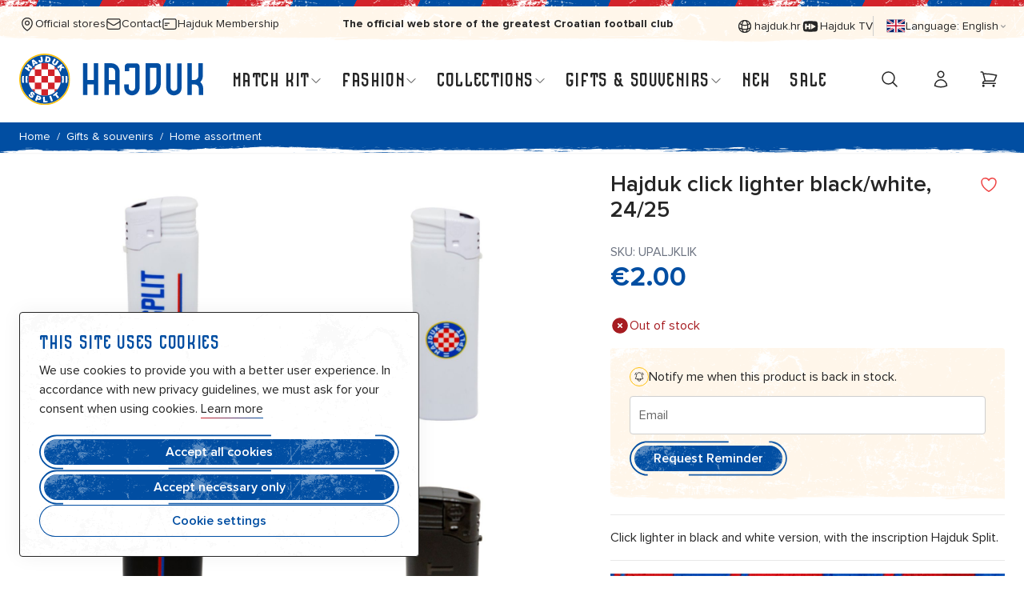

--- FILE ---
content_type: text/html; charset=UTF-8
request_url: https://shop.hajduk.hr/en/hajduk-upaljac-klik-crni-bijeli-24-25
body_size: 106485
content:
<!doctype html>
<html lang="en">
<head prefix="og: http://ogp.me/ns# fb: http://ogp.me/ns/fb# product: http://ogp.me/ns/product#">
    <meta charset="utf-8"/>
<meta name="title" content="Hajduk click lighter black/white, 24/25 | Hajduk Web Shop"/>
<meta name="description" content="Buy Hajduk click lighter black/white, 24/25 | Hajduk Web Shop"/>
<meta name="keywords" content="Hajduk upaljač klik crni/bijeli, 24/25, hajduk, dres, poljud, split, nogomet, torcida, majica, šal, štucne, hnl, retro, rico, prgava familija, trenerke, t-shirt, jakne, vridilo se rodit, ja ne mogu drugo, mišo, adidas"/>
<meta name="robots" content="INDEX,FOLLOW"/>
<meta name="viewport" content="width=device-width, initial-scale=1"/>
<meta name="theme-color" content="#ffffff"/>
<title>Hajduk click lighter black/white, 24/25 | Hajduk Web Shop</title>
<link  rel="stylesheet" type="text/css"  media="all" href="https://shop.hajduk.hr/static/version1768465812/frontend/Inchoo/hajduk/en_US/css/styles.min.css" />
<link rel="preload" as="font" crossorigin="anonymous" href="https://shop.hajduk.hr/static/version1768465812/frontend/Inchoo/hajduk/en_US/fonts/hajduk/PrgavaFamilija-Semibold.woff2" />
<link rel="preload" as="font" crossorigin="anonymous" href="https://shop.hajduk.hr/static/version1768465812/frontend/Inchoo/hajduk/en_US/fonts/proxima-nova/ProximaNova-Regular.woff2" />
<link rel="preload" as="font" crossorigin="anonymous" href="https://shop.hajduk.hr/static/version1768465812/frontend/Inchoo/hajduk/en_US/fonts/proxima-nova/ProximaNova-RegularItalic.woff2" />
<link rel="preload" as="font" crossorigin="anonymous" href="https://shop.hajduk.hr/static/version1768465812/frontend/Inchoo/hajduk/en_US/fonts/proxima-nova/ProximaNova-Semibold.woff2" />
<link rel="preload" as="font" crossorigin="anonymous" href="https://shop.hajduk.hr/static/version1768465812/frontend/Inchoo/hajduk/en_US/fonts/proxima-nova/ProximaNova-Bold.woff2" />
<link  rel="icon" type="image/png" sizes="16x16" href="https://shop.hajduk.hr/static/version1768465812/frontend/Inchoo/hajduk/en_US/Magento_Theme/images/favicons/favicon-16x16.png" />
<link  rel="icon" type="image/png" sizes="32x32" href="https://shop.hajduk.hr/static/version1768465812/frontend/Inchoo/hajduk/en_US/Magento_Theme/images/favicons/favicon-32x32.png" />
<link  rel="android-chrome" sizes="192x192" href="https://shop.hajduk.hr/static/version1768465812/frontend/Inchoo/hajduk/en_US/Magento_Theme/images/favicons/android-chrome-192x192.png" />
<link  rel="android-chrome" sizes="256x256" href="https://shop.hajduk.hr/static/version1768465812/frontend/Inchoo/hajduk/en_US/Magento_Theme/images/favicons/android-chrome-512x512.png" />
<link  rel="apple-touch-icon" sizes="57x57" href="https://shop.hajduk.hr/static/version1768465812/frontend/Inchoo/hajduk/en_US/Magento_Theme/images/favicons/apple-touch-icon.png" />
<link  rel="canonical" href="https://shop.hajduk.hr/en/hajduk-upaljac-klik-crni-bijeli-24-25" />
<link  rel="icon" type="image/x-icon" href="https://shop.hajduk.hr/media/favicon/stores/2/favicon-32x32.png" />
<link  rel="shortcut icon" type="image/x-icon" href="https://shop.hajduk.hr/media/favicon/stores/2/favicon-32x32.png" />
<meta name="google-site-verification" content="gOCYjCh1-1rX7ezNP216mAJEa-asiMJ-fR9nvPTaUo0" />
              <link rel="alternate" href="https://shop.hajduk.hr/en/hajduk-upaljac-klik-crni-bijeli-24-25" hreflang="en"/> <link rel="alternate" href="https://shop.hajduk.hr/en/hajduk-upaljac-klik-crni-bijeli-24-25" hreflang="en-US"/> <link rel="alternate" href="https://shop.hajduk.hr/hajduk-upaljac-klik-crni-bijeli-24-25" hreflang="hr"/> <link rel="alternate" href="https://shop.hajduk.hr/hajduk-upaljac-klik-crni-bijeli-24-25" hreflang="hr-HR"/> <link rel="alternate" href="https://shop.hajduk.hr/hajduk-upaljac-klik-crni-bijeli-24-25" hreflang="x-default"/>    <meta property="og:type" content="product" /><meta property="og:title" content="Hajduk&#x20;click&#x20;lighter&#x20;black&#x2F;white,&#x20;24&#x2F;25" /><meta property="og:image" content="https://shop.hajduk.hr/media/catalog/product/cache/bf5273c0e62ad20a9b80245a94c82ba9/b/o/bobo2714.jpg" /><meta property="og:description" content="Click&#x20;lighter&#x20;in&#x20;black&#x20;and&#x20;white&#x20;version,&#x20;with&#x20;the&#x20;inscription&#x20;Hajduk&#x20;Split." /><meta property="og:url" content="https://shop.hajduk.hr/en/hajduk-upaljac-klik-crni-bijeli-24-25" /> <meta property="product:price:amount" content="2"/> <meta property="product:price:currency" content="EUR"/>    <meta property="og:siteName" content="Hajduk Web Shop"/> <meta property="og:retailer_item_id" content="UPALJKLIK"/> <meta property="og:product:category" content="Gifts &amp; souvenirs"/> <meta property="og:product:availability" content="out of stock"/> <meta property="og:image:width" content="265"/><meta property="og:image:height" content="265"/> <!-- Twitter Cards --><meta name="twitter:card" content="summary"/> <meta name="twitter:title" content="Hajduk click lighter black/white, 24/25"/><meta name="twitter:description" content="Click lighter in black and white version, with the inscription Hajduk Split."/> <meta name="twitter:image" content="https://shop.hajduk.hr/media/catalog/product/cache/bf5273c0e62ad20a9b80245a94c82ba9/b/o/bobo2714.jpg"/> <meta name="twitter:url" content="https://shop.hajduk.hr/en/hajduk-upaljac-klik-crni-bijeli-24-25"/> <meta name="twitter:label1" content="Price"/><meta name="twitter:data1" content="2"/> <meta name="twitter:label2" content="Availability"/><meta name="twitter:data2" content="out of stock"/></head>
<body id="html-body" class="page-product-configurable catalog-product-view product-hajduk-upaljac-klik-crni-bijeli-24-25 page-layout-1column">
<input name="form_key" type="hidden" value="IHIMsuT4Vy6WkjLC" />


<section id="notice-cookie-block"
         x-data="initCookieBanner();"
         @private-content-loaded.window="checkAcceptCookies()"
>
    <template x-if="showCookieBanner">
        <div role="dialog"
             aria-modal="true"
             aria-label="Cookie Settings Pop Up"
             class="fixed p-6 lg_max:right-0 left-0 bottom-0 z-50 flex lg:max-w-[500px] bg-white bg-[url('../images/textures/raster_gray.png')] bg-repeat bg-left-top border rounded border-neutral-60 shadow-[0px_0px_24px_0px_rgba(0,0,0,0.06)] lg:left-6 lg:bottom-6">
            <div x-data="{optionsOpen:false}">
                <p class="mb-1">
                <span class="text-2xl font-heading text-blue tracking-[0.72px]">
                    This site uses cookies                </span>
                </p>
                                    <div data-content-type="html" data-appearance="default" data-element="main" data-decoded="true"><p>
    <span>
        We use cookies to provide you with a better user experience. In accordance with new privacy guidelines, we must ask for your consent when using cookies.
    </span>
    <a href="https://shop.hajduk.hr/en/privacy-policy">
        Learn more
    </a>
</p></div>                
                <div id="cookie-options" class="cookie-options">
                    <ul x-show="optionsOpen" x-cloak x-transition
                        class="cookie-options__list ui-accordion">
                        <li x-data="{open:false}" class="border-b border-neutral-300 cookie-options__item">
                            <div class="flex items-center px-2 py-3">
                                <label class="relative inline-flex shrink-0 cursor-pointer items-center" for="essential-opt-in-out">
                                    <input id="essential-opt-in-out" name="essential-opt-in-out" type="checkbox" disabled="disabled" checked="checked" value=""
                                           class="sr-only peer"
                                           title="I consent for essential cookies">
                                    <span class="w-10 block peer-disabled:opacity-60 h-5 mr-2 bg-[#A3A3A3] rounded-full peer p-1 peer-checked:after:translate-x-[18px] after:block after:content-[''] after:absolute after:top-[5px] after:bg-[#FFFFFF] after:rounded-full after:h-[14px] after:w-[14px] after:transition-all peer-checked:bg-blue"></span>
                                    <span>
                                        Necessary cookies                                    </span>
                                </label>
                                <button @click="open=!open" class="w-full text-right">
                                    <i x-show="open" >
                                        <svg xmlns="http://www.w3.org/2000/svg" width="20" height="20" viewBox="0 0 24 24" fill="none" class="inline-block" role="img">
    <path d="M19.5 12H4.5" stroke="currentColor" stroke-width="1.5" stroke-linecap="round" stroke-linejoin="round"/>
<title>minus</title></svg>
                                    </i>
                                    <i x-show="!open" >
                                        <svg xmlns="http://www.w3.org/2000/svg" width="20" height="20" viewBox="0 0 24 24" fill="none" class="inline-block" role="img">
    <path d="M12 4.5V19.5M19.5 12H4.5" stroke="currentColor" stroke-width="1.5" stroke-linecap="round" stroke-linejoin="round"/>
<title>plus</title></svg>
                                    </i>
                                </button>
                            </div>
                            <div x-show="open" x-cloak x-transition
                                 class="mb-3 cookie-options__content">
                                                                    <p>
                                        These cookies are necessary for the website to function and cannot be switched off. They are usually set in response to your requests for services, such as privacy preferences, filling out or submitting forms. You can set your browser to block or alert you about these cookies, but some parts of the site may not work in that case. These cookies do not store any personally identifiable information.                                    </p>
                                                            </div>
                        </li>

                        <li x-data="{open:false}" class="border-b border-neutral-300 cookie-options__item">
                            <div class="flex items-center px-2 py-3">
                                <label class="relative inline-flex shrink-0 cursor-pointer items-center" for="tracking-opt-in-out">
                                    <input id="tracking-opt-in-out" name="tracking-opt-in-out" type="checkbox" @input="trackingCookieChecked=!trackingCookieChecked" value=""
                                           class="sr-only peer"

                                           title="I consent tracking and analytics cookies">
                                    <span class="w-10 block h-5 mr-2 bg-[#A3A3A3] rounded-full peer p-1 peer-checked:after:translate-x-[18px] after:block after:content-[''] after:absolute after:top-[5px] after:bg-[#FFFFFF] after:rounded-full after:h-[14px] after:w-[14px] after:transition-all peer-checked:bg-blue"></span>
                                    <span>
                                        Cookies for tracking and analytics                                    </span>
                                </label>

                                <button @click="open=!open" class="w-full text-right">
                                    <i x-show="open" >
                                        <svg xmlns="http://www.w3.org/2000/svg" width="20" height="20" viewBox="0 0 24 24" fill="none" class="inline-block" role="img">
    <path d="M19.5 12H4.5" stroke="currentColor" stroke-width="1.5" stroke-linecap="round" stroke-linejoin="round"/>
<title>minus</title></svg>
                                    </i>
                                    <i x-show="!open" >
                                        <svg xmlns="http://www.w3.org/2000/svg" width="20" height="20" viewBox="0 0 24 24" fill="none" class="inline-block" role="img">
    <path d="M12 4.5V19.5M19.5 12H4.5" stroke="currentColor" stroke-width="1.5" stroke-linecap="round" stroke-linejoin="round"/>
<title>plus</title></svg>
                                    </i>
                                </button>
                            </div>
                            <div x-show="open" x-cloak x-transition
                                 class="mb-3 cookie-options__content">
                                                                    <p>
                                        These cookies enable us to count visits and traffic so that we can improve the performance of our website. They help us recognize which pages are visited and how visitors navigate the site. All information collected by these cookies is aggregated and therefore anonymous. If you decline the use of these cookies, we will not be able to know when you visit the site, and we won&#039;t be able to monitor its performance.                                    </p>
                                                            </div>
                        </li>

                        <li x-data="{open:false}" class="border-b border-neutral-300 cookie-options__item">
                            <div class="flex items-center px-2 py-3">
                                <label class="relative inline-flex shrink-0 cursor-pointer items-center" for="marketing-opt-in-out">
                                    <input id="marketing-opt-in-out" name="marketing-opt-in-out" type="checkbox" @input="marketingCookieChecked=!marketingCookieChecked" value=""
                                           class="sr-only peer"
                                           title="I consent for Marketing cookies">
                                    <span class="w-10 block h-5 mr-2 bg-[#A3A3A3] rounded-full peer p-1 peer-checked:after:translate-x-[18px] after:block after:content-[''] after:absolute after:top-[5px] after:bg-[#FFFFFF] after:rounded-full after:h-[14px] after:w-[14px] after:transition-all peer-checked:bg-blue"></span>
                                    <span>
                                        Marketing cookies                                    </span>
                                </label>

                                <button @click="open=!open" class="w-full text-right">
                                    <i x-show="open" >
                                        <svg xmlns="http://www.w3.org/2000/svg" width="20" height="20" viewBox="0 0 24 24" fill="none" class="inline-block" role="img">
    <path d="M19.5 12H4.5" stroke="currentColor" stroke-width="1.5" stroke-linecap="round" stroke-linejoin="round"/>
<title>minus</title></svg>
                                    </i>
                                    <i x-show="!open" >
                                        <svg xmlns="http://www.w3.org/2000/svg" width="20" height="20" viewBox="0 0 24 24" fill="none" class="inline-block" role="img">
    <path d="M12 4.5V19.5M19.5 12H4.5" stroke="currentColor" stroke-width="1.5" stroke-linecap="round" stroke-linejoin="round"/>
<title>plus</title></svg>
                                    </i>
                                </button>
                            </div>
                            <div x-show="open" x-cloak x-transition
                                 class="mb-3 cookie-options__content">
                                                                    <p>
                                        These cookies may be set on our website by our advertising partners. These companies may use them to build a profile of your interests and display relevant ads on our pages. They do not store personal data. If you reject these cookies, the advertising experience will not be tailored to you.                                    </p>
                                                            </div>
                        </li>

                        <li class="border-b border-neutral-300 py-5 lg:grid lg:grid-cols-2 lg:gap-3">
                            <button @click="saveCookies(); showCookieBanner = false"
                                    id="btn-cookie-allow-selected-options" type="submit" title="Save&#x20;changes"
                                    class="btn btn-secondary">
                                <span>Save settings</span>
                            </button>
                        </li>
                    </ul>
                </div>
                <div class="mt-5 flex flex-col gap-3">
                    <button @click="setAcceptCookies(); showCookieBanner = false"
                            id="btn-cookie-allow"
                            class="py-2 btn btn-secondary"
                    >
                        <span>Accept all cookies</span>
                    </button>
                    <button @click="setNecessaryCookies(); showCookieBanner = false"
                            id="btn-cookie-necessary"
                            class="py-2 btn btn-secondary"
                    >
                        <span>Accept necessary only</span>
                    </button>

                    <button @click="optionsOpen=!optionsOpen"
                            id="btn-cookie-settings"
                            class="py-2 btn btn-ghost"
                    >
                        <span>Cookie settings</span>
                    </button>
                </div>
            </div>
        </div>
    </template>
</section>
<div class="page-wrapper flex flex-col min-h-screen justify-between"><header class="page-header stripe"><a class="action skip sr-only focus:not-sr-only focus:absolute focus:z-40 focus:bg-white
   contentarea"
   href="#contentarea">
    <span>
        Skip to Content    </span>
</a>
<div class="header-topbar">
    <div class="container flex justify-between">
        <div data-content-type="html" data-appearance="default" data-element="main" data-decoded="true"><ul class="flex gap-x-6">
    <li>
        <a href="https://shop.hajduk.hr/en/fanshops" class="flex items-center gap-x-2 flip-w/icon">
            <svg xmlns="http://www.w3.org/2000/svg" width="20" height="20" viewbox="0 0 24 24" fill="none" class="w-5 h-5" role="img">
    <path fill-rule="evenodd" clip-rule="evenodd" d="M7.22703 5.72703C8.4929 4.46116 10.2098 3.75 12 3.75C13.7902 3.75 15.5071 4.46116 16.773 5.72703C18.0388 6.9929 18.75 8.70979 18.75 10.5C18.75 13.7959 17.0193 16.4302 15.2135 18.2792C14.3152 19.1989 13.4149 19.9066 12.7391 20.384C12.4411 20.5945 12.1881 20.7593 12 20.8769C11.8119 20.7593 11.5589 20.5945 11.2609 20.384C10.5851 19.9066 9.68475 19.1989 8.78655 18.2792C6.98067 16.4302 5.25 13.7959 5.25 10.5C5.25 8.70979 5.96116 6.9929 7.22703 5.72703ZM11.6391 22.4075C11.6394 22.4076 11.6397 22.4078 12 21.75L11.6397 22.4078C11.8642 22.5307 12.1358 22.5307 12.3603 22.4078L12 21.75C12.3603 22.4078 12.3606 22.4076 12.3609 22.4075L12.3616 22.4071L12.3636 22.406L12.3695 22.4027L12.3895 22.3915C12.4063 22.382 12.4301 22.3685 12.4603 22.351C12.5207 22.316 12.607 22.265 12.7155 22.1982C12.9325 22.0646 13.2388 21.8676 13.6046 21.6091C14.3351 21.0931 15.3098 20.3274 16.2865 19.3273C18.2307 17.3368 20.25 14.3461 20.25 10.5C20.25 8.31196 19.3808 6.21354 17.8336 4.66637C16.2865 3.11919 14.188 2.25 12 2.25C9.81196 2.25 7.71354 3.11919 6.16637 4.66637C4.61919 6.21354 3.75 8.31196 3.75 10.5C3.75 14.3461 5.76933 17.3368 7.71345 19.3273C8.69025 20.3274 9.66491 21.0931 10.3954 21.6091C10.7612 21.8676 11.0675 22.0646 11.2845 22.1982C11.393 22.265 11.4793 22.316 11.5397 22.351C11.5699 22.3685 11.5937 22.382 11.6105 22.3915L11.6305 22.4027L11.6364 22.406L11.6384 22.4071L11.6391 22.4075ZM10.409 8.90901C10.831 8.48705 11.4033 8.25 12 8.25C12.5967 8.25 13.169 8.48705 13.591 8.90901C14.0129 9.33097 14.25 9.90326 14.25 10.5C14.25 11.0967 14.0129 11.669 13.591 12.091C13.169 12.5129 12.5967 12.75 12 12.75C11.4033 12.75 10.831 12.5129 10.409 12.091C9.98705 11.669 9.75 11.0967 9.75 10.5C9.75 9.90326 9.98705 9.33097 10.409 8.90901ZM12 6.75C11.0054 6.75 10.0516 7.14509 9.34835 7.84835C8.64509 8.55161 8.25 9.50544 8.25 10.5C8.25 11.4946 8.64509 12.4484 9.34835 13.1517C10.0516 13.8549 11.0054 14.25 12 14.25C12.9946 14.25 13.9484 13.8549 14.6517 13.1517C15.3549 12.4484 15.75 11.4946 15.75 10.5C15.75 9.50544 15.3549 8.55161 14.6517 7.84835C13.9484 7.14509 12.9946 6.75 12 6.75Z" fill="currentColor"></path>
<title>hajduk/location</title></svg>

            <span>Official stores</span>
        </a>
    </li>
    <li>
        <a href="https://shop.hajduk.hr/en/contact" class="flex items-center gap-x-2 flip-w/icon">
            <svg xmlns="http://www.w3.org/2000/svg" width="20" height="20" viewbox="0 0 24 24" fill="none" class="w-5 h-5" role="img">
    <path d="M21.75 6.75V17.25C21.75 17.8467 21.5129 18.419 21.091 18.841C20.669 19.2629 20.0967 19.5 19.5 19.5H4.5C3.90326 19.5 3.33097 19.2629 2.90901 18.841C2.48705 18.419 2.25 17.8467 2.25 17.25V6.75M21.75 6.75C21.75 6.15326 21.5129 5.58097 21.091 5.15901C20.669 4.73705 20.0967 4.5 19.5 4.5H4.5C3.90326 4.5 3.33097 4.73705 2.90901 5.15901C2.48705 5.58097 2.25 6.15326 2.25 6.75M21.75 6.75V6.993C21.75 7.37715 21.6517 7.75491 21.4644 8.0903C21.2771 8.42569 21.0071 8.70754 20.68 8.909L13.18 13.524C12.8252 13.7425 12.4167 13.8582 12 13.8582C11.5833 13.8582 11.1748 13.7425 10.82 13.524L3.32 8.91C2.99292 8.70854 2.72287 8.42669 2.53557 8.0913C2.34827 7.75591 2.24996 7.37815 2.25 6.994V6.75" stroke="currentColor" stroke-width="1.5" stroke-linecap="round" stroke-linejoin="round"></path>
<title>hajduk/mail</title></svg>

            <span>Contact</span>
        </a>
    </li>
    <li>
        <a href="https://hajduk.hr/clanstvo" target="_blank" class="flex items-center gap-x-2 flip-w/icon">
            <svg xmlns="http://www.w3.org/2000/svg" width="20" height="20" viewbox="0 0 24 24" fill="none" class="w-5 h-5" role="img">
    <path d="M5.25 11H11.25M5.25 14H8.25M4.5 19.5H19.5C20.0967 19.5 20.669 19.2629 21.091 18.841C21.5129 18.419 21.75 17.8467 21.75 17.25V6.75C21.75 6.15326 21.5129 5.58097 21.091 5.15901C20.669 4.73705 20.0967 4.5 19.5 4.5H4.5C3.90326 4.5 3.33097 4.73705 2.90901 5.15901C2.48705 5.58097 2.25 6.15326 2.25 6.75V17.25C2.25 17.8467 2.48705 18.419 2.90901 18.841C3.33097 19.2629 3.90326 19.5 4.5 19.5Z" stroke="currentColor" stroke-width="1.5" stroke-linecap="round" stroke-linejoin="round"></path>
<title>hajduk/card</title></svg>

            <span>Hajduk Membership</span>
        </a>
    </li>
</ul></div>        <div data-content-type="html" data-appearance="default" data-element="main" data-decoded="true"><span class="font-bold">The official web store of the greatest Croatian football club</span></div>        <ul class="flex gap-x-6">
            <li>
                <a href="https://hajduk.hr/" class="flex items-center gap-x-2 flip-w/icon" target="_blank">
                    <svg xmlns="http://www.w3.org/2000/svg" width="24" height="24" viewBox="0 0 24 24" fill="none" class="v-5 h-5" role="img">
    <path d="M12 21C13.995 20.9999 15.9335 20.3372 17.511 19.116C19.0886 17.8948 20.2159 16.1843 20.716 14.253M12 21C10.005 20.9999 8.06654 20.3372 6.48898 19.116C4.91141 17.8948 3.78408 16.1843 3.284 14.253M12 21C14.485 21 16.5 16.97 16.5 12C16.5 7.03 14.485 3 12 3M12 21C9.515 21 7.5 16.97 7.5 12C7.5 7.03 9.515 3 12 3M20.716 14.253C20.901 13.533 21 12.778 21 12C21.0025 10.4521 20.6039 8.92999 19.843 7.582M20.716 14.253C18.0492 15.7314 15.0492 16.5048 12 16.5C8.838 16.5 5.867 15.685 3.284 14.253M3.284 14.253C3.09475 13.517 2.99933 12.76 3 12C3 10.395 3.42 8.887 4.157 7.582M12 3C13.5962 2.99933 15.1639 3.42336 16.5422 4.22856C17.9205 5.03377 19.0597 6.19117 19.843 7.582M12 3C10.4038 2.99933 8.83608 3.42336 7.45781 4.22856C6.07954 5.03377 4.94031 6.19117 4.157 7.582M19.843 7.582C17.6657 9.46793 14.8805 10.5041 12 10.5C9.002 10.5 6.26 9.4 4.157 7.582" stroke="currentColor" stroke-width="1.5" stroke-linecap="round" stroke-linejoin="round"/>
<title>web</title></svg>
                    <span>hajduk.hr</span>
                </a>
            </li>
            <li>
                <a href="https://tv.hajduk.hr/" class="flex items-center gap-x-2 flip-w/icon" target="_blank">
                    <svg xmlns="http://www.w3.org/2000/svg" width="24" height="24" viewBox="0 0 24 24" fill="none" class="v-5 h-5" role="img">
    <path fill-rule="evenodd" clip-rule="evenodd" d="M12 4C12 4 18.8794 4 20.5948 4.47855C21.5412 4.74188 22.2867 5.51737 22.5399 6.5017C22.9813 8.21343 22.9992 11.7093 23 11.991H23L23 12L23 12.0091H23C22.9992 12.2908 22.9813 15.7866 22.5399 17.4983C22.2867 18.4827 21.5412 19.2582 20.5948 19.5215C18.8794 20 12 20 12 20C12 20 5.12064 20 3.40516 19.5215C2.45881 19.2582 1.71325 18.4827 1.46008 17.4983C1.01872 15.7866 1.00076 12.2908 1.00003 12.0091H1L1.00001 12L1 11.991H1.00003C1.00076 11.7093 1.01872 8.21343 1.46008 6.5017C1.71325 5.51737 2.45881 4.74188 3.40516 4.47855C5.12064 4 12 4 12 4ZM11.8603 16.2232H9.39097V13.0993H6.46933V16.2232H4V8.052H6.46933V10.9431H9.39097V8.052H11.8603V16.2232ZM19.5693 12.5663C19.8866 12.3759 19.8866 11.8997 19.5693 11.7093L13.5007 8.06703C13.1834 7.87658 12.7867 8.11464 12.7867 8.49553V15.7801C12.7867 16.1609 13.1834 16.399 13.5007 16.2086L19.5693 12.5663Z" fill="currentColor"/>
<title>hajduktv</title></svg>
                    <span>Hajduk TV</span>
                </a>
            </li>
            <li>    
    <div x-data="initStoreSwitcher()"
         class="inline-flex w-full sm:w-1/2 md:w-full"
    >
        <div class="relative flex flex-col">
            <button @click.prevent="open = !open"
                    @click.outside="open = false"
                    @keydown.window.escape="open=false"
                    type="button"
                    class="lang-select-button inline-flex items-center gap-x-2"
                    aria-haspopup="true"
                    :aria-expanded="open"
                    aria-expanded="false"
            >
                                    <svg xmlns="http://www.w3.org/2000/svg" width="24" height="25" viewBox="0 0 25 25" fill="none" aria-hidden="true" role="img" preserveAspectRatio="xMidYMid meet">
    <g clip-path="url(#clip0_4148_15338)">
        <path d="M24.3339 4.86437V19.7608C24.3351 19.8599 24.3168 19.9584 24.28 20.0505C24.1698 20.3416 23.9065 20.5474 23.5972 20.5842C23.5672 20.5877 23.5366 20.5892 23.5062 20.5882H1.16168C1.13128 20.5892 1.10089 20.5877 1.07067 20.5842C0.761412 20.5474 0.498292 20.3416 0.38788 20.0505C0.351076 19.9584 0.332766 19.8599 0.334047 19.7608V4.86437C0.332766 4.76531 0.351076 4.6668 0.38788 4.57469C0.498292 4.28356 0.761412 4.07775 1.07067 4.04095C1.10089 4.03747 1.13128 4.036 1.16168 4.03692H23.5062C23.5366 4.036 23.5672 4.03747 23.5972 4.04095C23.9065 4.07775 24.1698 4.28356 24.28 4.57469C24.3168 4.6668 24.3351 4.76531 24.3339 4.86437Z" fill="#012169"/>
        <path d="M24.3339 4.86437C24.3351 4.76531 24.3168 4.6668 24.28 4.57469C24.1698 4.28356 23.9065 4.07775 23.5972 4.04095C23.5672 4.03747 23.5366 4.036 23.5062 4.03692H22.1491L14.8167 9.09334V4.03692H9.85125V9.09334L2.51884 4.03692H1.16168C1.13128 4.036 1.10089 4.03747 1.07067 4.04095C0.761412 4.07775 0.498292 4.28356 0.38788 4.57469C0.351076 4.6668 0.332766 4.76531 0.334047 4.86437V5.54295L6.54915 9.82978H0.33423V14.7954H6.54512L0.33423 19.0822V19.7608C0.332766 19.8599 0.351076 19.9584 0.388063 20.0505C0.498292 20.3416 0.761412 20.5474 1.07067 20.5842C1.10089 20.5877 1.13128 20.5892 1.16186 20.5882H2.51903L9.85125 15.5318V20.5882H14.8167V15.5318L22.1491 20.5882H23.5062C23.5366 20.5892 23.567 20.5877 23.5972 20.5842C23.9065 20.5474 24.1696 20.3416 24.28 20.0505C24.3168 19.9584 24.3351 19.8599 24.3339 19.7608V19.0822L18.1188 14.7954H24.3339V9.82978H18.1228L24.3339 5.54295V4.86437Z" fill="white"/>
        <path d="M24.2797 20.0505C24.1694 20.3416 23.9061 20.5474 23.5969 20.5842L15.2012 14.7954H16.666L24.2797 20.0505Z" fill="#C8102E"/>
        <path d="M9.46715 9.82979H8.00232L0.388672 4.5747C0.499084 4.28357 0.762204 4.07776 1.07147 4.04095L9.46715 9.82979Z" fill="#C8102E"/>
        <path d="M24.2795 4.5747L16.6576 9.82979H15.2051L23.5967 4.04095C23.906 4.07776 24.1693 4.28357 24.2795 4.5747Z" fill="#C8102E"/>
        <path d="M9.46312 14.7954L1.07147 20.5842C0.762204 20.5474 0.499084 20.3416 0.388672 20.0505L8.01074 14.7954H9.46312Z" fill="#C8102E"/>
        <path d="M0.333984 11.485H24.3336V13.1401H0.333984V11.485Z" fill="#C8102E"/>
        <path d="M11.5059 4.03693H13.1611V20.5882H11.5059V4.03693Z" fill="#C8102E"/>
    </g>
    <defs>
        <clipPath id="clip0_4148_15338">
            <rect width="24" height="24" fill="white" transform="translate(0.333984 0.333374)"/>
        </clipPath>
    </defs>
<title>uk-flag</title></svg>
                                <span>
                    Language:                    English                </span>
                <svg xmlns="http://www.w3.org/2000/svg" viewBox="0 0 20 20" fill="currentColor" class="flex self-center h-[12px] w-[12px] -mr-1 fill-[#999]" width="12" height="12" role="img">
  <path fill-rule="evenodd" d="M5.293 7.293a1 1 0 011.414 0L10 10.586l3.293-3.293a1 1 0 111.414 1.414l-4 4a1 1 0 01-1.414 0l-4-4a1 1 0 010-1.414z" clip-rule="evenodd"/>
<title>chevron-down</title></svg>
            </button>
            <nav x-cloak=""
                 x-show="open"
                 class="lang-select-dropdown">
                <div role="menu" aria-orientation="vertical" aria-labelledby="options-menu">
                                    <a x-ref="langLinkhr" @click="switchLang($refs.langLinkhr,$event)" href="https://shop.hajduk.hr/en/stores/store/redirect/___store/hr/___from_store/en/uenc/aHR0cHM6Ly9zaG9wLmhhamR1ay5oci9oYWpkdWstdXBhbGphYy1rbGlrLWNybmktYmlqZWxpLTI0LTI1P19fX3N0b3JlPWhy/"
                       data-code="hr" class="lang-select-link block [&:not(:last-child)]:mb-3 flip-w/icon "
                    >
                        <span class="inline-block leading-5">Hrvatski</span>
                    </a>
                                    <a x-ref="langLinken" @click="switchLang($refs.langLinken,$event)" href="https://shop.hajduk.hr/en/stores/store/redirect/___store/en/___from_store/en/uenc/aHR0cHM6Ly9zaG9wLmhhamR1ay5oci9lbi9oYWpkdWstdXBhbGphYy1rbGlrLWNybmktYmlqZWxpLTI0LTI1P19fX3N0b3JlPWVu/"
                       data-code="en" class="lang-select-link block [&:not(:last-child)]:mb-3 flip-w/icon active"
                    >
                        <span class="inline-block leading-5">English</span>
                    </a>
                                </div>
            </nav>
        </div>
    </div>
</li>
        </ul>
    </div>
</div>



<div id="header"
     class="header-mainbar"
     x-data="initHeader()"
     x-init="init()"
     @private-content-loaded.window="getData(event.detail.data)"
>

    <div class="header-mainbar__container container !px-0 flex items-center max-xl:py-4 xl:!px-6 xl:min-h-[5.75rem]">
        <!--Logo-->
        
<div class="logo__wrapper max-xl:order-3 max-xl:m-auto xl:mr-auto xl:mb-4 max-xl:w-[60px] max-xl:h-[60px] overflow-hidden">
        <a
        class="logo flex items-center text-xl font-medium tracking-wide no-underline hover:no-underline font-title"
        href="https://shop.hajduk.hr/en/"
        aria-label="Go&#x20;to&#x20;Home&#x20;page"
    >
            <img
            src="https://shop.hajduk.hr/static/version1768465812/frontend/Inchoo/hajduk/en_US/images/logo.svg"
            alt="Store&#x20;logo"
            width="231"
            height="64"
            class="max-xl:h-[60px] max-w-none"
        />
                </a>
    </div>
        <!-- Mobile menu -->
<nav
    x-data="initMenuMobile_6970cc0167d7c()"
    @load.window="setActiveMenu($root)"
    @keydown.window.escape="closeMenu()"
    class="navigation inline-flex order-1 xl:hidden"
    aria-label="Site&#x20;navigation"
    role="navigation"
>
    <button
        x-ref="mobileMenuTrigger"
        @click="openMenu()"
        type="button"
        aria-label="Open&#x20;menu"
        aria-haspopup="menu"
        :aria-expanded="open"
    >
        <svg xmlns="http://www.w3.org/2000/svg" width="56" height="56" fill="none" class="p-4 xl:p-2 xl:w-10 xl:h-10" aria-hidden="true">
    <path d="M3.75 6.75h16.5M3.75 12h11.438M3.75 17.25h6.375" stroke="currentColor" stroke-width="1.5" stroke-linecap="round" stroke-linejoin="round"/>
</svg>
    </button>

    <div
        x-ref="mobileMenuNavLinks"
        class="
            mobile-menu
            fixed z-40 top-0 left-0 h-full w-[88%] max-w-[560px]
            -translate-x-full transition-all duration-300 ease-in-out
            flex flex-col bg-white py-6 px-5
            overflow-y-auto overflow-x-hidden
        "
        :class="{ 'translate-x-0' : open }"
        :aria-hidden="open ? 'false' : 'true'"
        role="dialog"
        aria-modal="true"
    >
        <div class="mobile-lang-switch pt-4 pb-7">
                <script>
        'use strict';

        function initStoreSwitcher() {
            return {
                open: false,
                switchLang(element, event) {
                    if (element.closest('.mobile-menu')) {
                        const code = element.getAttribute('data-code');
                        const linkSelector = `.header-topbar a[data-code="${code}"]`;
                        event.preventDefault();
                       document.querySelector(linkSelector).click();
                    }
                }
            }
        }
    </script>
    <div x-data="initStoreSwitcher()"
         class="inline-flex w-full sm:w-1/2 md:w-full"
    >
        <div class="relative flex flex-col">
            <button @click.prevent="open = !open"
                    @click.outside="open = false"
                    @keydown.window.escape="open=false"
                    type="button"
                    class="lang-select-button inline-flex items-center gap-x-2"
                    aria-haspopup="true"
                    :aria-expanded="open"
                    aria-expanded="false"
            >
                                    <svg xmlns="http://www.w3.org/2000/svg" width="24" height="25" viewBox="0 0 25 25" fill="none" aria-hidden="true" role="img" preserveAspectRatio="xMidYMid meet">
    <g clip-path="url(#clip0_4148_15338)">
        <path d="M24.3339 4.86437V19.7608C24.3351 19.8599 24.3168 19.9584 24.28 20.0505C24.1698 20.3416 23.9065 20.5474 23.5972 20.5842C23.5672 20.5877 23.5366 20.5892 23.5062 20.5882H1.16168C1.13128 20.5892 1.10089 20.5877 1.07067 20.5842C0.761412 20.5474 0.498292 20.3416 0.38788 20.0505C0.351076 19.9584 0.332766 19.8599 0.334047 19.7608V4.86437C0.332766 4.76531 0.351076 4.6668 0.38788 4.57469C0.498292 4.28356 0.761412 4.07775 1.07067 4.04095C1.10089 4.03747 1.13128 4.036 1.16168 4.03692H23.5062C23.5366 4.036 23.5672 4.03747 23.5972 4.04095C23.9065 4.07775 24.1698 4.28356 24.28 4.57469C24.3168 4.6668 24.3351 4.76531 24.3339 4.86437Z" fill="#012169"/>
        <path d="M24.3339 4.86437C24.3351 4.76531 24.3168 4.6668 24.28 4.57469C24.1698 4.28356 23.9065 4.07775 23.5972 4.04095C23.5672 4.03747 23.5366 4.036 23.5062 4.03692H22.1491L14.8167 9.09334V4.03692H9.85125V9.09334L2.51884 4.03692H1.16168C1.13128 4.036 1.10089 4.03747 1.07067 4.04095C0.761412 4.07775 0.498292 4.28356 0.38788 4.57469C0.351076 4.6668 0.332766 4.76531 0.334047 4.86437V5.54295L6.54915 9.82978H0.33423V14.7954H6.54512L0.33423 19.0822V19.7608C0.332766 19.8599 0.351076 19.9584 0.388063 20.0505C0.498292 20.3416 0.761412 20.5474 1.07067 20.5842C1.10089 20.5877 1.13128 20.5892 1.16186 20.5882H2.51903L9.85125 15.5318V20.5882H14.8167V15.5318L22.1491 20.5882H23.5062C23.5366 20.5892 23.567 20.5877 23.5972 20.5842C23.9065 20.5474 24.1696 20.3416 24.28 20.0505C24.3168 19.9584 24.3351 19.8599 24.3339 19.7608V19.0822L18.1188 14.7954H24.3339V9.82978H18.1228L24.3339 5.54295V4.86437Z" fill="white"/>
        <path d="M24.2797 20.0505C24.1694 20.3416 23.9061 20.5474 23.5969 20.5842L15.2012 14.7954H16.666L24.2797 20.0505Z" fill="#C8102E"/>
        <path d="M9.46715 9.82979H8.00232L0.388672 4.5747C0.499084 4.28357 0.762204 4.07776 1.07147 4.04095L9.46715 9.82979Z" fill="#C8102E"/>
        <path d="M24.2795 4.5747L16.6576 9.82979H15.2051L23.5967 4.04095C23.906 4.07776 24.1693 4.28357 24.2795 4.5747Z" fill="#C8102E"/>
        <path d="M9.46312 14.7954L1.07147 20.5842C0.762204 20.5474 0.499084 20.3416 0.388672 20.0505L8.01074 14.7954H9.46312Z" fill="#C8102E"/>
        <path d="M0.333984 11.485H24.3336V13.1401H0.333984V11.485Z" fill="#C8102E"/>
        <path d="M11.5059 4.03693H13.1611V20.5882H11.5059V4.03693Z" fill="#C8102E"/>
    </g>
    <defs>
        <clipPath id="clip0_4148_15338">
            <rect width="24" height="24" fill="white" transform="translate(0.333984 0.333374)"/>
        </clipPath>
    </defs>
<title>uk-flag</title></svg>
                                <span>
                    Language:                    English                </span>
                <svg xmlns="http://www.w3.org/2000/svg" viewBox="0 0 20 20" fill="currentColor" class="flex self-center h-[12px] w-[12px] -mr-1 fill-[#999]" width="12" height="12" role="img">
  <path fill-rule="evenodd" d="M5.293 7.293a1 1 0 011.414 0L10 10.586l3.293-3.293a1 1 0 111.414 1.414l-4 4a1 1 0 01-1.414 0l-4-4a1 1 0 010-1.414z" clip-rule="evenodd"/>
<title>chevron-down</title></svg>
            </button>
            <nav x-cloak=""
                 x-show="open"
                 class="lang-select-dropdown">
                <div role="menu" aria-orientation="vertical" aria-labelledby="options-menu">
                                    <a x-ref="langLinkhr" @click="switchLang($refs.langLinkhr,$event)" href="https://shop.hajduk.hr/en/stores/store/redirect/___store/hr/___from_store/en/uenc/[base64]/"
                       data-code="hr" class="lang-select-link block [&:not(:last-child)]:mb-3 flip-w/icon "
                    >
                        <span class="inline-block leading-5">Hrvatski</span>
                    </a>
                                    <a x-ref="langLinken" @click="switchLang($refs.langLinken,$event)" href="https://shop.hajduk.hr/en/stores/store/redirect/___store/en/___from_store/en/uenc/[base64]/"
                       data-code="en" class="lang-select-link block [&:not(:last-child)]:mb-3 flip-w/icon active"
                    >
                        <span class="inline-block leading-5">English</span>
                    </a>
                                </div>
            </nav>
        </div>
    </div>
        </div>
        <h2 class="cat-heading text-white mb-7"><span class="inline-block py-2 px-3">Categories</span></h2>
        <ul
            class="flex flex-col gap-y-1 mb-4"
            aria-label="Site&#x20;navigation&#x20;links"
        >
                            <li
                    data-child-id="category-node-3-main"
                    class="level-0"
                >
                    <div
                        class="flex items-center"
                    >
                        <a
                            class="flex items-center w-full text-[24px] leading-8 tracking-wide font-heading py-3 border-b border-neutral-100 cursor-pointer level-0
                            "
                            href="https://shop.hajduk.hr/en/dres"
                            title="Match&#x20;kit"
                        >
                            Match kit                        </a>
                                                    <button
                                @click="openSubcategory('category-node-3')"
                                class="absolute right-0 flex items-center justify-center p-3 pl-6 cursor-pointer
                                border-none"
                                aria-label="Open&#x20;Match&#x20;kit&#x20;subcategories"
                                aria-haspopup="true"
                                :aria-expanded="mobilePanelActiveId === 'category-node-3'"
                            >
                                <svg xmlns="http://www.w3.org/2000/svg" width="24" height="24" viewBox="0 0 24 24" fill="none" class="p-1" aria-hidden="true">
    <path d="M8.25 4.5L15.75 12L8.25 19.5" stroke="currentColor" stroke-width="1.5" stroke-linecap="round" stroke-linejoin="round"/>
</svg>
                            </button>
                                            </div>
                                            <div
                            data-child-id="category-node-3"
                            class="absolute top-[96px] right-0 z-10 flex flex-col gap-1 w-full h-full bg-white px-5"
                            :class="{
                                'hidden': mobilePanelActiveId !== 'category-node-3'
                            }"
                        >
                            <ul
                                class="mb-4"
                                aria-label="Subcategories"
                            >
                                <li>
                                    <button
                                        type="button"
                                        class="flex items-center gap-x-3 text-[24px] leading-8 tracking-wide font-heading pt-[10px] pb-2 border-b cursor-pointer bg-container border-container w-full"
                                        @click="backToMainCategories('category-node-3-main')"
                                        aria-label="Back&#x20;to&#x20;main&#x20;categories"
                                    >
                                        <svg xmlns="http://www.w3.org/2000/svg" width="24" height="24" viewBox="0 0 24 24" fill="none" class="p-1 -ml-2" aria-hidden="true">
    <path d="M15.75 19.5L8.25 12L15.75 4.5" stroke="currentColor" stroke-width="1.5" stroke-linecap="round" stroke-linejoin="round"/>
</svg>
                                        <span class="pt-[6px]">
                                            Match kit                                        </span>
                                    </button>
                                </li>
                                                                    <li>
                                        <a
                                            href="https://shop.hajduk.hr/en/dres/domaci-dres"
                                            title="Home&#x20;kit"
                                            class="flex items-center w-full py-3 border-b cursor-pointer
                                                bg-container-lighter border-container font-semibold
                                            "
                                        >
                                                                                            <span class="h-8 w-8 mr-3"
                                                      x-data="{ load: false, loaded: false }" x-init="$watch('mobilePanelActiveId', value => {
                                                    if (value === 'category-node-3' && !loaded) {
                                                        load = true;
                                                        loaded = true;
                                                    }
                                                })">
                                                    <img x-bind:src="load ? '/media/catalog/category/home-kit-nav-2025_1.png' : ''"
                                                         alt="Home&#x20;kit"
                                                        class="h-8 object-cover"
                                                    >
                                                </span>
                                                                                        <span class="text-base">
                                                Home kit                                            </span>
                                        </a>
                                    </li>
                                                                    <li>
                                        <a
                                            href="https://shop.hajduk.hr/en/dres/gostujuci-dres"
                                            title="Away&#x20;kit"
                                            class="flex items-center w-full py-3 border-b cursor-pointer
                                                bg-container-lighter border-container font-semibold
                                            "
                                        >
                                                                                            <span class="h-8 w-8 mr-3"
                                                      x-data="{ load: false, loaded: false }" x-init="$watch('mobilePanelActiveId', value => {
                                                    if (value === 'category-node-3' && !loaded) {
                                                        load = true;
                                                        loaded = true;
                                                    }
                                                })">
                                                    <img x-bind:src="load ? '/media/wysiwyg/match-kit/away-kit-nav-2025.png' : ''"
                                                         alt="Away&#x20;kit"
                                                        class="h-8 object-cover"
                                                    >
                                                </span>
                                                                                        <span class="text-base">
                                                Away kit                                            </span>
                                        </a>
                                    </li>
                                                                    <li>
                                        <a
                                            href="https://shop.hajduk.hr/en/dres/treci-dres"
                                            title="Third&#x20;kit"
                                            class="flex items-center w-full py-3 border-b cursor-pointer
                                                bg-container-lighter border-container font-semibold
                                            "
                                        >
                                                                                            <span class="h-8 w-8 mr-3"
                                                      x-data="{ load: false, loaded: false }" x-init="$watch('mobilePanelActiveId', value => {
                                                    if (value === 'category-node-3' && !loaded) {
                                                        load = true;
                                                        loaded = true;
                                                    }
                                                })">
                                                    <img x-bind:src="load ? '/media/wysiwyg/match-kit/third-kit-nav-25-26.png' : ''"
                                                         alt="Third&#x20;kit"
                                                        class="h-8 object-cover"
                                                    >
                                                </span>
                                                                                        <span class="text-base">
                                                Third kit                                            </span>
                                        </a>
                                    </li>
                                                                    <li>
                                        <a
                                            href="https://shop.hajduk.hr/en/dres/golmanski-dres"
                                            title="Goalkeeper&#x20;kit"
                                            class="flex items-center w-full py-3 border-b cursor-pointer
                                                bg-container-lighter border-container font-semibold
                                            "
                                        >
                                                                                            <span class="h-8 w-8 mr-3"
                                                      x-data="{ load: false, loaded: false }" x-init="$watch('mobilePanelActiveId', value => {
                                                    if (value === 'category-node-3' && !loaded) {
                                                        load = true;
                                                        loaded = true;
                                                    }
                                                })">
                                                    <img x-bind:src="load ? '/media/catalog/category/ikonica_novi_dres_uti.jpg' : ''"
                                                         alt="Goalkeeper&#x20;kit"
                                                        class="h-8 object-cover"
                                                    >
                                                </span>
                                                                                        <span class="text-base">
                                                Goalkeeper kit                                            </span>
                                        </a>
                                    </li>
                                                                <li>
                                    <a
                                        href="https://shop.hajduk.hr/en/dres"
                                        title="Match&#x20;kit"
                                        class="flex items-center justify-between w-full py-4 cursor-pointer
                                            bg-white
                                        "
                                    >
                                        <span class="">
                                            View All                                        </span>
                                        <svg xmlns="http://www.w3.org/2000/svg" width="24" height="24" viewBox="0 0 24 24" fill="none" class="p-1 -mr-2" aria-hidden="true">
    <path d="M8.25 4.5L15.75 12L8.25 19.5" stroke="currentColor" stroke-width="1.5" stroke-linecap="round" stroke-linejoin="round"/>
</svg>
                                    </a>
                                </li>
                            </ul>
                        </div>
                                    </li>
                            <li
                    data-child-id="category-node-11-main"
                    class="level-0"
                >
                    <div
                        class="flex items-center"
                    >
                        <a
                            class="flex items-center w-full text-[24px] leading-8 tracking-wide font-heading py-3 border-b border-neutral-100 cursor-pointer level-0
                            "
                            href="https://shop.hajduk.hr/en/odjeca"
                            title="Fashion"
                        >
                            Fashion                        </a>
                                                    <button
                                @click="openSubcategory('category-node-11')"
                                class="absolute right-0 flex items-center justify-center p-3 pl-6 cursor-pointer
                                border-none"
                                aria-label="Open&#x20;Fashion&#x20;subcategories"
                                aria-haspopup="true"
                                :aria-expanded="mobilePanelActiveId === 'category-node-11'"
                            >
                                <svg xmlns="http://www.w3.org/2000/svg" width="24" height="24" viewBox="0 0 24 24" fill="none" class="p-1" aria-hidden="true">
    <path d="M8.25 4.5L15.75 12L8.25 19.5" stroke="currentColor" stroke-width="1.5" stroke-linecap="round" stroke-linejoin="round"/>
</svg>
                            </button>
                                            </div>
                                            <div
                            data-child-id="category-node-11"
                            class="absolute top-[96px] right-0 z-10 flex flex-col gap-1 w-full h-full bg-white px-5"
                            :class="{
                                'hidden': mobilePanelActiveId !== 'category-node-11'
                            }"
                        >
                            <ul
                                class="mb-4"
                                aria-label="Subcategories"
                            >
                                <li>
                                    <button
                                        type="button"
                                        class="flex items-center gap-x-3 text-[24px] leading-8 tracking-wide font-heading pt-[10px] pb-2 border-b cursor-pointer bg-container border-container w-full"
                                        @click="backToMainCategories('category-node-11-main')"
                                        aria-label="Back&#x20;to&#x20;main&#x20;categories"
                                    >
                                        <svg xmlns="http://www.w3.org/2000/svg" width="24" height="24" viewBox="0 0 24 24" fill="none" class="p-1 -ml-2" aria-hidden="true">
    <path d="M15.75 19.5L8.25 12L15.75 4.5" stroke="currentColor" stroke-width="1.5" stroke-linecap="round" stroke-linejoin="round"/>
</svg>
                                        <span class="pt-[6px]">
                                            Fashion                                        </span>
                                    </button>
                                </li>
                                                                    <li>
                                        <a
                                            href="https://shop.hajduk.hr/en/odjeca/muskarci"
                                            title="Men&#x27;s"
                                            class="flex items-center w-full py-3 border-b cursor-pointer
                                                bg-container-lighter border-container font-semibold
                                            "
                                        >
                                                                                        <span class="text-base">
                                                Men&#039;s                                            </span>
                                        </a>
                                    </li>
                                                                    <li>
                                        <a
                                            href="https://shop.hajduk.hr/en/odjeca/zene"
                                            title="Women&#x27;s"
                                            class="flex items-center w-full py-3 border-b cursor-pointer
                                                bg-container-lighter border-container font-semibold
                                            "
                                        >
                                                                                        <span class="text-base">
                                                Women&#039;s                                            </span>
                                        </a>
                                    </li>
                                                                    <li>
                                        <a
                                            href="https://shop.hajduk.hr/en/odjeca/djeca"
                                            title="Kids"
                                            class="flex items-center w-full py-3 border-b cursor-pointer
                                                bg-container-lighter border-container font-semibold
                                            "
                                        >
                                                                                        <span class="text-base">
                                                Kids                                            </span>
                                        </a>
                                    </li>
                                                                    <li>
                                        <a
                                            href="https://shop.hajduk.hr/en/odjeca/bebe"
                                            title="Baby&#x20;0-2&#x20;"
                                            class="flex items-center w-full py-3 border-b cursor-pointer
                                                bg-container-lighter border-container font-semibold
                                            "
                                        >
                                                                                        <span class="text-base">
                                                Baby 0-2                                             </span>
                                        </a>
                                    </li>
                                                                    <li>
                                        <a
                                            href="https://shop.hajduk.hr/en/odjeca/modni-dodaci"
                                            title="Fashion&#x20;Accessories"
                                            class="flex items-center w-full py-3 border-b cursor-pointer
                                                bg-container-lighter border-container font-semibold
                                            "
                                        >
                                                                                        <span class="text-base">
                                                Fashion Accessories                                            </span>
                                        </a>
                                    </li>
                                                                <li>
                                    <a
                                        href="https://shop.hajduk.hr/en/odjeca"
                                        title="Fashion"
                                        class="flex items-center justify-between w-full py-4 cursor-pointer
                                            bg-white
                                        "
                                    >
                                        <span class="">
                                            View All                                        </span>
                                        <svg xmlns="http://www.w3.org/2000/svg" width="24" height="24" viewBox="0 0 24 24" fill="none" class="p-1 -mr-2" aria-hidden="true">
    <path d="M8.25 4.5L15.75 12L8.25 19.5" stroke="currentColor" stroke-width="1.5" stroke-linecap="round" stroke-linejoin="round"/>
</svg>
                                    </a>
                                </li>
                            </ul>
                        </div>
                                    </li>
                            <li
                    data-child-id="category-node-33-main"
                    class="level-0"
                >
                    <div
                        class="flex items-center"
                    >
                        <a
                            class="flex items-center w-full text-[24px] leading-8 tracking-wide font-heading py-3 border-b border-neutral-100 cursor-pointer level-0
                            "
                            href="https://shop.hajduk.hr/en/kolekcije"
                            title="Collections"
                        >
                            Collections                        </a>
                                                    <button
                                @click="openSubcategory('category-node-33')"
                                class="absolute right-0 flex items-center justify-center p-3 pl-6 cursor-pointer
                                border-none"
                                aria-label="Open&#x20;Collections&#x20;subcategories"
                                aria-haspopup="true"
                                :aria-expanded="mobilePanelActiveId === 'category-node-33'"
                            >
                                <svg xmlns="http://www.w3.org/2000/svg" width="24" height="24" viewBox="0 0 24 24" fill="none" class="p-1" aria-hidden="true">
    <path d="M8.25 4.5L15.75 12L8.25 19.5" stroke="currentColor" stroke-width="1.5" stroke-linecap="round" stroke-linejoin="round"/>
</svg>
                            </button>
                                            </div>
                                            <div
                            data-child-id="category-node-33"
                            class="absolute top-[96px] right-0 z-10 flex flex-col gap-1 w-full h-full bg-white px-5"
                            :class="{
                                'hidden': mobilePanelActiveId !== 'category-node-33'
                            }"
                        >
                            <ul
                                class="mb-4"
                                aria-label="Subcategories"
                            >
                                <li>
                                    <button
                                        type="button"
                                        class="flex items-center gap-x-3 text-[24px] leading-8 tracking-wide font-heading pt-[10px] pb-2 border-b cursor-pointer bg-container border-container w-full"
                                        @click="backToMainCategories('category-node-33-main')"
                                        aria-label="Back&#x20;to&#x20;main&#x20;categories"
                                    >
                                        <svg xmlns="http://www.w3.org/2000/svg" width="24" height="24" viewBox="0 0 24 24" fill="none" class="p-1 -ml-2" aria-hidden="true">
    <path d="M15.75 19.5L8.25 12L15.75 4.5" stroke="currentColor" stroke-width="1.5" stroke-linecap="round" stroke-linejoin="round"/>
</svg>
                                        <span class="pt-[6px]">
                                            Collections                                        </span>
                                    </button>
                                </li>
                                                                    <li>
                                        <a
                                            href="https://shop.hajduk.hr/en/kolekcije/hereditas"
                                            title="Hereditas"
                                            class="flex items-center w-full py-3 border-b cursor-pointer
                                                bg-container-lighter border-container font-semibold
                                            "
                                        >
                                                                                        <span class="text-base">
                                                Hereditas                                            </span>
                                        </a>
                                    </li>
                                                                    <li>
                                        <a
                                            href="https://shop.hajduk.hr/en/kolekcije/college-kolekcija"
                                            title="College&#x20;kolekcija"
                                            class="flex items-center w-full py-3 border-b cursor-pointer
                                                bg-container-lighter border-container font-semibold
                                            "
                                        >
                                                                                        <span class="text-base">
                                                College kolekcija                                            </span>
                                        </a>
                                    </li>
                                                                    <li>
                                        <a
                                            href="https://shop.hajduk.hr/en/kolekcije/adidas"
                                            title="adidas"
                                            class="flex items-center w-full py-3 border-b cursor-pointer
                                                bg-container-lighter border-container font-semibold
                                            "
                                        >
                                                                                        <span class="text-base">
                                                adidas                                            </span>
                                        </a>
                                    </li>
                                                                    <li>
                                        <a
                                            href="https://shop.hajduk.hr/en/kolekcije/trening-oprema"
                                            title="Trening&#x20;oprema&#x20;"
                                            class="flex items-center w-full py-3 border-b cursor-pointer
                                                bg-container-lighter border-container font-semibold
                                            "
                                        >
                                                                                        <span class="text-base">
                                                Trening oprema                                             </span>
                                        </a>
                                    </li>
                                                                    <li>
                                        <a
                                            href="https://shop.hajduk.hr/en/kolekcije/vintage"
                                            title="Vintage"
                                            class="flex items-center w-full py-3 border-b cursor-pointer
                                                bg-container-lighter border-container font-semibold
                                            "
                                        >
                                                                                        <span class="text-base">
                                                Vintage                                            </span>
                                        </a>
                                    </li>
                                                                    <li>
                                        <a
                                            href="https://shop.hajduk.hr/en/kolekcije/premium"
                                            title="Premium"
                                            class="flex items-center w-full py-3 border-b cursor-pointer
                                                bg-container-lighter border-container font-semibold
                                            "
                                        >
                                                                                        <span class="text-base">
                                                Premium                                            </span>
                                        </a>
                                    </li>
                                                                    <li>
                                        <a
                                            href="https://shop.hajduk.hr/en/kolekcije/prgava-familija"
                                            title="Prgava&#x20;familija"
                                            class="flex items-center w-full py-3 border-b cursor-pointer
                                                bg-container-lighter border-container font-semibold
                                            "
                                        >
                                                                                        <span class="text-base">
                                                Prgava familija                                            </span>
                                        </a>
                                    </li>
                                                                    <li>
                                        <a
                                            href="https://shop.hajduk.hr/en/kolekcije/kolekcija-za-5"
                                            title="Kolekcija&#x20;za&#x20;pet"
                                            class="flex items-center w-full py-3 border-b cursor-pointer
                                                bg-container-lighter border-container font-semibold
                                            "
                                        >
                                                                                        <span class="text-base">
                                                Kolekcija za pet                                            </span>
                                        </a>
                                    </li>
                                                                    <li>
                                        <a
                                            href="https://shop.hajduk.hr/en/kolekcije/vridilo-se-rodit"
                                            title="Vridilo&#x20;se&#x20;rodit"
                                            class="flex items-center w-full py-3 border-b cursor-pointer
                                                bg-container-lighter border-container font-semibold
                                            "
                                        >
                                                                                        <span class="text-base">
                                                Vridilo se rodit                                            </span>
                                        </a>
                                    </li>
                                                                    <li>
                                        <a
                                            href="https://shop.hajduk.hr/en/kolekcije/retro"
                                            title="Retro"
                                            class="flex items-center w-full py-3 border-b cursor-pointer
                                                bg-container-lighter border-container font-semibold
                                            "
                                        >
                                                                                        <span class="text-base">
                                                Retro                                            </span>
                                        </a>
                                    </li>
                                                                    <li>
                                        <a
                                            href="https://shop.hajduk.hr/en/kolekcije/ajmo-u-skolu"
                                            title="Ajmo&#x20;u&#x20;&#x0161;kolu&#x21;"
                                            class="flex items-center w-full py-3 border-b cursor-pointer
                                                bg-container-lighter border-container font-semibold
                                            "
                                        >
                                                                                        <span class="text-base">
                                                Ajmo u školu!                                            </span>
                                        </a>
                                    </li>
                                                                    <li>
                                        <a
                                            href="https://shop.hajduk.hr/en/kolekcije/ljetni-asortiman"
                                            title="Ljetni&#x20;asortiman"
                                            class="flex items-center w-full py-3 border-b cursor-pointer
                                                bg-container-lighter border-container font-semibold
                                            "
                                        >
                                                                                        <span class="text-base">
                                                Ljetni asortiman                                            </span>
                                        </a>
                                    </li>
                                                                    <li>
                                        <a
                                            href="https://shop.hajduk.hr/en/kolekcije/bozicni-asortiman"
                                            title="Bo&#x017E;i&#x0107;ni&#x20;asortiman"
                                            class="flex items-center w-full py-3 border-b cursor-pointer
                                                bg-container-lighter border-container font-semibold
                                            "
                                        >
                                                                                        <span class="text-base">
                                                Božićni asortiman                                            </span>
                                        </a>
                                    </li>
                                                                <li>
                                    <a
                                        href="https://shop.hajduk.hr/en/kolekcije"
                                        title="Collections"
                                        class="flex items-center justify-between w-full py-4 cursor-pointer
                                            bg-white
                                        "
                                    >
                                        <span class="">
                                            View All                                        </span>
                                        <svg xmlns="http://www.w3.org/2000/svg" width="24" height="24" viewBox="0 0 24 24" fill="none" class="p-1 -mr-2" aria-hidden="true">
    <path d="M8.25 4.5L15.75 12L8.25 19.5" stroke="currentColor" stroke-width="1.5" stroke-linecap="round" stroke-linejoin="round"/>
</svg>
                                    </a>
                                </li>
                            </ul>
                        </div>
                                    </li>
                            <li
                    data-child-id="category-node-20-main"
                    class="level-0"
                >
                    <div
                        class="flex items-center"
                    >
                        <a
                            class="flex items-center w-full text-[24px] leading-8 tracking-wide font-heading py-3 border-b border-neutral-100 cursor-pointer level-0
                            "
                            href="https://shop.hajduk.hr/en/suveniri-darovi"
                            title="Gifts&#x20;&amp;&#x20;souvenirs"
                        >
                            Gifts &amp; souvenirs                        </a>
                                                    <button
                                @click="openSubcategory('category-node-20')"
                                class="absolute right-0 flex items-center justify-center p-3 pl-6 cursor-pointer
                                border-none"
                                aria-label="Open&#x20;Gifts&#x20;&amp;&#x20;souvenirs&#x20;subcategories"
                                aria-haspopup="true"
                                :aria-expanded="mobilePanelActiveId === 'category-node-20'"
                            >
                                <svg xmlns="http://www.w3.org/2000/svg" width="24" height="24" viewBox="0 0 24 24" fill="none" class="p-1" aria-hidden="true">
    <path d="M8.25 4.5L15.75 12L8.25 19.5" stroke="currentColor" stroke-width="1.5" stroke-linecap="round" stroke-linejoin="round"/>
</svg>
                            </button>
                                            </div>
                                            <div
                            data-child-id="category-node-20"
                            class="absolute top-[96px] right-0 z-10 flex flex-col gap-1 w-full h-full bg-white px-5"
                            :class="{
                                'hidden': mobilePanelActiveId !== 'category-node-20'
                            }"
                        >
                            <ul
                                class="mb-4"
                                aria-label="Subcategories"
                            >
                                <li>
                                    <button
                                        type="button"
                                        class="flex items-center gap-x-3 text-[24px] leading-8 tracking-wide font-heading pt-[10px] pb-2 border-b cursor-pointer bg-container border-container w-full"
                                        @click="backToMainCategories('category-node-20-main')"
                                        aria-label="Back&#x20;to&#x20;main&#x20;categories"
                                    >
                                        <svg xmlns="http://www.w3.org/2000/svg" width="24" height="24" viewBox="0 0 24 24" fill="none" class="p-1 -ml-2" aria-hidden="true">
    <path d="M15.75 19.5L8.25 12L15.75 4.5" stroke="currentColor" stroke-width="1.5" stroke-linecap="round" stroke-linejoin="round"/>
</svg>
                                        <span class="pt-[6px]">
                                            Gifts &amp; souvenirs                                        </span>
                                    </button>
                                </li>
                                                                    <li>
                                        <a
                                            href="https://shop.hajduk.hr/en/suveniri-darovi/sportski-darovi"
                                            title="Sports&#x20;gifts"
                                            class="flex items-center w-full py-3 border-b cursor-pointer
                                                bg-container-lighter border-container font-semibold
                                            "
                                        >
                                                                                        <span class="text-base">
                                                Sports gifts                                            </span>
                                        </a>
                                    </li>
                                                                    <li>
                                        <a
                                            href="https://shop.hajduk.hr/en/suveniri-darovi/kucni-asortiman"
                                            title="Home&#x20;assortment"
                                            class="flex items-center w-full py-3 border-b cursor-pointer
                                                bg-container-lighter border-container font-semibold
                                            "
                                        >
                                                                                        <span class="text-base">
                                                Home assortment                                            </span>
                                        </a>
                                    </li>
                                                                    <li>
                                        <a
                                            href="https://shop.hajduk.hr/en/suveniri-darovi/suveniri"
                                            title="Souveneers"
                                            class="flex items-center w-full py-3 border-b cursor-pointer
                                                bg-container-lighter border-container font-semibold
                                            "
                                        >
                                                                                        <span class="text-base">
                                                Souveneers                                            </span>
                                        </a>
                                    </li>
                                                                    <li>
                                        <a
                                            href="https://shop.hajduk.hr/en/suveniri-darovi/personalizirani-darovi"
                                            title="Personalized&#x20;gifts"
                                            class="flex items-center w-full py-3 border-b cursor-pointer
                                                bg-container-lighter border-container font-semibold
                                            "
                                        >
                                                                                        <span class="text-base">
                                                Personalized gifts                                            </span>
                                        </a>
                                    </li>
                                                                    <li>
                                        <a
                                            href="https://shop.hajduk.hr/en/suveniri-darovi/knjige"
                                            title="Books"
                                            class="flex items-center w-full py-3 border-b cursor-pointer
                                                bg-container-lighter border-container font-semibold
                                            "
                                        >
                                                                                        <span class="text-base">
                                                Books                                            </span>
                                        </a>
                                    </li>
                                                                    <li>
                                        <a
                                            href="https://shop.hajduk.hr/en/suveniri-darovi/skolski-asortiman"
                                            title="School&#x20;gifts"
                                            class="flex items-center w-full py-3 border-b cursor-pointer
                                                bg-container-lighter border-container font-semibold
                                            "
                                        >
                                                                                        <span class="text-base">
                                                School gifts                                            </span>
                                        </a>
                                    </li>
                                                                    <li>
                                        <a
                                            href="https://shop.hajduk.hr/en/suveniri-darovi/maskice-za-mobitele"
                                            title="Phone&#x20;cases"
                                            class="flex items-center w-full py-3 border-b cursor-pointer
                                                bg-container-lighter border-container font-semibold
                                            "
                                        >
                                                                                        <span class="text-base">
                                                Phone cases                                            </span>
                                        </a>
                                    </li>
                                                                    <li>
                                        <a
                                            href="https://shop.hajduk.hr/en/suveniri-darovi/zastave"
                                            title="Flags"
                                            class="flex items-center w-full py-3 border-b cursor-pointer
                                                bg-container-lighter border-container font-semibold
                                            "
                                        >
                                                                                        <span class="text-base">
                                                Flags                                            </span>
                                        </a>
                                    </li>
                                                                    <li>
                                        <a
                                            href="https://shop.hajduk.hr/en/suveniri-darovi/vino"
                                            title="Wine"
                                            class="flex items-center w-full py-3 border-b cursor-pointer
                                                bg-container-lighter border-container font-semibold
                                            "
                                        >
                                                                                        <span class="text-base">
                                                Wine                                            </span>
                                        </a>
                                    </li>
                                                                    <li>
                                        <a
                                            href="https://shop.hajduk.hr/en/suveniri-darovi/poklon-bon"
                                            title="Gift&#x20;cards"
                                            class="flex items-center w-full py-3 border-b cursor-pointer
                                                bg-container-lighter border-container font-semibold
                                            "
                                        >
                                                                                        <span class="text-base">
                                                Gift cards                                            </span>
                                        </a>
                                    </li>
                                                                <li>
                                    <a
                                        href="https://shop.hajduk.hr/en/suveniri-darovi"
                                        title="Gifts&#x20;&amp;&#x20;souvenirs"
                                        class="flex items-center justify-between w-full py-4 cursor-pointer
                                            bg-white
                                        "
                                    >
                                        <span class="">
                                            View All                                        </span>
                                        <svg xmlns="http://www.w3.org/2000/svg" width="24" height="24" viewBox="0 0 24 24" fill="none" class="p-1 -mr-2" aria-hidden="true">
    <path d="M8.25 4.5L15.75 12L8.25 19.5" stroke="currentColor" stroke-width="1.5" stroke-linecap="round" stroke-linejoin="round"/>
</svg>
                                    </a>
                                </li>
                            </ul>
                        </div>
                                    </li>
                            <li
                    data-child-id="category-node-42-main"
                    class="level-0"
                >
                    <div
                        class="flex items-center"
                    >
                        <a
                            class="flex items-center w-full text-[24px] leading-8 tracking-wide font-heading py-3 border-b border-neutral-100 cursor-pointer level-0
                            "
                            href="https://shop.hajduk.hr/en/new-products"
                            title="New"
                        >
                            New                        </a>
                                            </div>
                                    </li>
                            <li
                    data-child-id="category-node-43-main"
                    class="level-0"
                >
                    <div
                        class="flex items-center"
                    >
                        <a
                            class="flex items-center w-full text-[24px] leading-8 tracking-wide font-heading py-3 border-b border-neutral-100 cursor-pointer level-0
                            "
                            href="https://shop.hajduk.hr/en/popusti"
                            title="Sale"
                        >
                            Sale                        </a>
                                            </div>
                                    </li>
                    </ul>
        <ul class="help-links">
            <li>
                <a href="https://tv.hajduk.hr/" class="flex items-center gap-x-2 flip-w/icon" target="_blank">
                    <svg xmlns="http://www.w3.org/2000/svg" width="24" height="24" viewBox="0 0 24 24" fill="none" class="v-5 h-5" role="img">
    <path fill-rule="evenodd" clip-rule="evenodd" d="M12 4C12 4 18.8794 4 20.5948 4.47855C21.5412 4.74188 22.2867 5.51737 22.5399 6.5017C22.9813 8.21343 22.9992 11.7093 23 11.991H23L23 12L23 12.0091H23C22.9992 12.2908 22.9813 15.7866 22.5399 17.4983C22.2867 18.4827 21.5412 19.2582 20.5948 19.5215C18.8794 20 12 20 12 20C12 20 5.12064 20 3.40516 19.5215C2.45881 19.2582 1.71325 18.4827 1.46008 17.4983C1.01872 15.7866 1.00076 12.2908 1.00003 12.0091H1L1.00001 12L1 11.991H1.00003C1.00076 11.7093 1.01872 8.21343 1.46008 6.5017C1.71325 5.51737 2.45881 4.74188 3.40516 4.47855C5.12064 4 12 4 12 4ZM11.8603 16.2232H9.39097V13.0993H6.46933V16.2232H4V8.052H6.46933V10.9431H9.39097V8.052H11.8603V16.2232ZM19.5693 12.5663C19.8866 12.3759 19.8866 11.8997 19.5693 11.7093L13.5007 8.06703C13.1834 7.87658 12.7867 8.11464 12.7867 8.49553V15.7801C12.7867 16.1609 13.1834 16.399 13.5007 16.2086L19.5693 12.5663Z" fill="currentColor"/>
<title>hajduktv</title></svg>
                    <span>Hajduk TV</span>
                </a>
            </li>
            <li>
                <a href="https://hajduk.hr/" class="flex items-center gap-x-2 flip-w/icon" target="_blank">
                    <svg xmlns="http://www.w3.org/2000/svg" width="24" height="24" viewBox="0 0 24 24" fill="none" class="v-5 h-5" role="img">
    <path d="M12 21C13.995 20.9999 15.9335 20.3372 17.511 19.116C19.0886 17.8948 20.2159 16.1843 20.716 14.253M12 21C10.005 20.9999 8.06654 20.3372 6.48898 19.116C4.91141 17.8948 3.78408 16.1843 3.284 14.253M12 21C14.485 21 16.5 16.97 16.5 12C16.5 7.03 14.485 3 12 3M12 21C9.515 21 7.5 16.97 7.5 12C7.5 7.03 9.515 3 12 3M20.716 14.253C20.901 13.533 21 12.778 21 12C21.0025 10.4521 20.6039 8.92999 19.843 7.582M20.716 14.253C18.0492 15.7314 15.0492 16.5048 12 16.5C8.838 16.5 5.867 15.685 3.284 14.253M3.284 14.253C3.09475 13.517 2.99933 12.76 3 12C3 10.395 3.42 8.887 4.157 7.582M12 3C13.5962 2.99933 15.1639 3.42336 16.5422 4.22856C17.9205 5.03377 19.0597 6.19117 19.843 7.582M12 3C10.4038 2.99933 8.83608 3.42336 7.45781 4.22856C6.07954 5.03377 4.94031 6.19117 4.157 7.582M19.843 7.582C17.6657 9.46793 14.8805 10.5041 12 10.5C9.002 10.5 6.26 9.4 4.157 7.582" stroke="currentColor" stroke-width="1.5" stroke-linecap="round" stroke-linejoin="round"/>
<title>web</title></svg>
                    <span>hajduk.hr</span>
                </a>
            </li>
        </ul>
        <div class="help-links help-links--w/bg">
            <div data-content-type="html" data-appearance="default" data-element="main" data-decoded="true"><ul class="flex gap-x-6">
    <li>
        <a href="https://shop.hajduk.hr/en/fanshops" class="flex items-center gap-x-2 flip-w/icon">
            <svg xmlns="http://www.w3.org/2000/svg" width="20" height="20" viewbox="0 0 24 24" fill="none" class="w-5 h-5" role="img">
    <path fill-rule="evenodd" clip-rule="evenodd" d="M7.22703 5.72703C8.4929 4.46116 10.2098 3.75 12 3.75C13.7902 3.75 15.5071 4.46116 16.773 5.72703C18.0388 6.9929 18.75 8.70979 18.75 10.5C18.75 13.7959 17.0193 16.4302 15.2135 18.2792C14.3152 19.1989 13.4149 19.9066 12.7391 20.384C12.4411 20.5945 12.1881 20.7593 12 20.8769C11.8119 20.7593 11.5589 20.5945 11.2609 20.384C10.5851 19.9066 9.68475 19.1989 8.78655 18.2792C6.98067 16.4302 5.25 13.7959 5.25 10.5C5.25 8.70979 5.96116 6.9929 7.22703 5.72703ZM11.6391 22.4075C11.6394 22.4076 11.6397 22.4078 12 21.75L11.6397 22.4078C11.8642 22.5307 12.1358 22.5307 12.3603 22.4078L12 21.75C12.3603 22.4078 12.3606 22.4076 12.3609 22.4075L12.3616 22.4071L12.3636 22.406L12.3695 22.4027L12.3895 22.3915C12.4063 22.382 12.4301 22.3685 12.4603 22.351C12.5207 22.316 12.607 22.265 12.7155 22.1982C12.9325 22.0646 13.2388 21.8676 13.6046 21.6091C14.3351 21.0931 15.3098 20.3274 16.2865 19.3273C18.2307 17.3368 20.25 14.3461 20.25 10.5C20.25 8.31196 19.3808 6.21354 17.8336 4.66637C16.2865 3.11919 14.188 2.25 12 2.25C9.81196 2.25 7.71354 3.11919 6.16637 4.66637C4.61919 6.21354 3.75 8.31196 3.75 10.5C3.75 14.3461 5.76933 17.3368 7.71345 19.3273C8.69025 20.3274 9.66491 21.0931 10.3954 21.6091C10.7612 21.8676 11.0675 22.0646 11.2845 22.1982C11.393 22.265 11.4793 22.316 11.5397 22.351C11.5699 22.3685 11.5937 22.382 11.6105 22.3915L11.6305 22.4027L11.6364 22.406L11.6384 22.4071L11.6391 22.4075ZM10.409 8.90901C10.831 8.48705 11.4033 8.25 12 8.25C12.5967 8.25 13.169 8.48705 13.591 8.90901C14.0129 9.33097 14.25 9.90326 14.25 10.5C14.25 11.0967 14.0129 11.669 13.591 12.091C13.169 12.5129 12.5967 12.75 12 12.75C11.4033 12.75 10.831 12.5129 10.409 12.091C9.98705 11.669 9.75 11.0967 9.75 10.5C9.75 9.90326 9.98705 9.33097 10.409 8.90901ZM12 6.75C11.0054 6.75 10.0516 7.14509 9.34835 7.84835C8.64509 8.55161 8.25 9.50544 8.25 10.5C8.25 11.4946 8.64509 12.4484 9.34835 13.1517C10.0516 13.8549 11.0054 14.25 12 14.25C12.9946 14.25 13.9484 13.8549 14.6517 13.1517C15.3549 12.4484 15.75 11.4946 15.75 10.5C15.75 9.50544 15.3549 8.55161 14.6517 7.84835C13.9484 7.14509 12.9946 6.75 12 6.75Z" fill="currentColor"></path>
<title>hajduk/location</title></svg>

            <span>Official stores</span>
        </a>
    </li>
    <li>
        <a href="https://shop.hajduk.hr/en/contact" class="flex items-center gap-x-2 flip-w/icon">
            <svg xmlns="http://www.w3.org/2000/svg" width="20" height="20" viewbox="0 0 24 24" fill="none" class="w-5 h-5" role="img">
    <path d="M21.75 6.75V17.25C21.75 17.8467 21.5129 18.419 21.091 18.841C20.669 19.2629 20.0967 19.5 19.5 19.5H4.5C3.90326 19.5 3.33097 19.2629 2.90901 18.841C2.48705 18.419 2.25 17.8467 2.25 17.25V6.75M21.75 6.75C21.75 6.15326 21.5129 5.58097 21.091 5.15901C20.669 4.73705 20.0967 4.5 19.5 4.5H4.5C3.90326 4.5 3.33097 4.73705 2.90901 5.15901C2.48705 5.58097 2.25 6.15326 2.25 6.75M21.75 6.75V6.993C21.75 7.37715 21.6517 7.75491 21.4644 8.0903C21.2771 8.42569 21.0071 8.70754 20.68 8.909L13.18 13.524C12.8252 13.7425 12.4167 13.8582 12 13.8582C11.5833 13.8582 11.1748 13.7425 10.82 13.524L3.32 8.91C2.99292 8.70854 2.72287 8.42669 2.53557 8.0913C2.34827 7.75591 2.24996 7.37815 2.25 6.994V6.75" stroke="currentColor" stroke-width="1.5" stroke-linecap="round" stroke-linejoin="round"></path>
<title>hajduk/mail</title></svg>

            <span>Contact</span>
        </a>
    </li>
    <li>
        <a href="https://hajduk.hr/clanstvo" target="_blank" class="flex items-center gap-x-2 flip-w/icon">
            <svg xmlns="http://www.w3.org/2000/svg" width="20" height="20" viewbox="0 0 24 24" fill="none" class="w-5 h-5" role="img">
    <path d="M5.25 11H11.25M5.25 14H8.25M4.5 19.5H19.5C20.0967 19.5 20.669 19.2629 21.091 18.841C21.5129 18.419 21.75 17.8467 21.75 17.25V6.75C21.75 6.15326 21.5129 5.58097 21.091 5.15901C20.669 4.73705 20.0967 4.5 19.5 4.5H4.5C3.90326 4.5 3.33097 4.73705 2.90901 5.15901C2.48705 5.58097 2.25 6.15326 2.25 6.75V17.25C2.25 17.8467 2.48705 18.419 2.90901 18.841C3.33097 19.2629 3.90326 19.5 4.5 19.5Z" stroke="currentColor" stroke-width="1.5" stroke-linecap="round" stroke-linejoin="round"></path>
<title>hajduk/card</title></svg>

            <span>Hajduk Membership</span>
        </a>
    </li>
</ul></div>        </div>
        <ul class="flex gap-x-4">
            <li><a href="https://www.facebook.com/hnkhajduk/" target="_blank" class="inline-block border border-solid border-blue rounded-full text-blue"><svg xmlns="http://www.w3.org/2000/svg" width="40" height="40" viewBox="0 0 24 24" fill="none" class="p-2 fill-current" aria-hidden="true">
    <path d="M17.3071 13.375L17.9345 9.39352H14.0114V6.8098C14.0114 5.72055 14.5594 4.65879 16.3165 4.65879H18.1V1.26898C18.1 1.26898 16.4815 1 14.934 1C11.7032 1 9.59135 2.90695 9.59135 6.35906V9.39352H6V13.375H9.59135V23H14.0114V13.375H17.3071Z" fill="currentColor"/>
</svg>
</a></li>
            <li><a href="https://twitter.com/hajduk" target="_blank" class="inline-block border border-solid border-blue rounded-full text-blue"><svg xmlns="http://www.w3.org/2000/svg" width="40" height="40" viewBox="0 0 24 24" fill="none" class="p-2" aria-hidden="true">
    <path d="M17.99 2H21.298L14.071 10.26L22.573 21.5H15.916L10.702 14.683L4.736 21.5H1.426L9.156 12.665L1 2H7.826L12.539 8.231L17.99 2ZM16.829 19.52H18.662L6.83 3.876H4.863L16.829 19.52Z" fill="currentColor"/>
</svg>
</a></li>
            <li><a href="https://www.instagram.com/hnkhajduk/" target="_blank" class="inline-block border border-solid border-blue rounded-full text-blue"><svg xmlns="http://www.w3.org/2000/svg" width="40" height="40" viewBox="0 0 24 24" fill="none" class="p-2" aria-hidden="true">
    <g clip-path="url(#clip0_595_2912)">
        <path d="M12.0094 5.84866C8.60223 5.84866 5.85402 8.59688 5.85402 12.004C5.85402 15.4112 8.60223 18.1594 12.0094 18.1594C15.4165 18.1594 18.1647 15.4112 18.1647 12.004C18.1647 8.59688 15.4165 5.84866 12.0094 5.84866ZM12.0094 16.0058C9.80759 16.0058 8.00759 14.2112 8.00759 12.004C8.00759 9.79688 9.80223 8.00223 12.0094 8.00223C14.2165 8.00223 16.0112 9.79688 16.0112 12.004C16.0112 14.2112 14.2112 16.0058 12.0094 16.0058ZM19.8522 5.59688C19.8522 6.39509 19.2094 7.03259 18.4165 7.03259C17.6183 7.03259 16.9808 6.38973 16.9808 5.59688C16.9808 4.80402 17.6237 4.16116 18.4165 4.16116C19.2094 4.16116 19.8522 4.80402 19.8522 5.59688ZM23.929 7.05402C23.8379 5.1308 23.3987 3.42723 21.9897 2.02366C20.5862 0.620089 18.8826 0.180804 16.9594 0.084375C14.9772 -0.028125 9.03616 -0.028125 7.05402 0.084375C5.13616 0.175446 3.43259 0.614732 2.02366 2.0183C0.614732 3.42188 0.180804 5.12545 0.084375 7.04866C-0.028125 9.0308 -0.028125 14.9719 0.084375 16.954C0.175446 18.8772 0.614732 20.5808 2.02366 21.9844C3.43259 23.3879 5.1308 23.8272 7.05402 23.9237C9.03616 24.0362 14.9772 24.0362 16.9594 23.9237C18.8826 23.8326 20.5862 23.3933 21.9897 21.9844C23.3933 20.5808 23.8326 18.8772 23.929 16.954C24.0415 14.9719 24.0415 9.03616 23.929 7.05402ZM21.3683 19.0808C20.9504 20.1308 20.1415 20.9397 19.0862 21.3629C17.5058 21.9897 13.7558 21.8451 12.0094 21.8451C10.2629 21.8451 6.50759 21.9844 4.93259 21.3629C3.88259 20.9451 3.07366 20.1362 2.65045 19.0808C2.02366 17.5004 2.1683 13.7504 2.1683 12.004C2.1683 10.2576 2.02902 6.50223 2.65045 4.92723C3.0683 3.87723 3.87723 3.0683 4.93259 2.64509C6.51295 2.0183 10.2629 2.16295 12.0094 2.16295C13.7558 2.16295 17.5112 2.02366 19.0862 2.64509C20.1362 3.06295 20.9451 3.87187 21.3683 4.92723C21.9951 6.50759 21.8504 10.2576 21.8504 12.004C21.8504 13.7504 21.9951 17.5058 21.3683 19.0808Z" fill="currentColor"/>
    </g>
    <clipPath id="clip0_595_2912">
        <rect width="24" height="24" fill="white"/>
    </clipPath>
</svg>
</a></li>
            <li><a href="https://www.tiktok.com/@hnkhajdukofficial" target="_blank" class="inline-block border border-solid border-blue rounded-full text-blue"><svg xmlns="http://www.w3.org/2000/svg" width="40" height="40" viewBox="0 0 24 24" fill="none" class="p-2" aria-hidden="true">
    <path d="M19.0733 5.81219C18.9215 5.7337 18.7736 5.64765 18.6304 5.55437C18.2138 5.27896 17.8318 4.95445 17.4927 4.58781C16.6443 3.61703 16.3274 2.63219 16.2107 1.94266H16.2154C16.1179 1.37031 16.1582 1 16.1643 1H12.2999V15.9428C12.2999 16.1434 12.2999 16.3417 12.2915 16.5377C12.2915 16.562 12.2891 16.5845 12.2877 16.6108C12.2877 16.6216 12.2877 16.6328 12.2854 16.6441C12.2854 16.6469 12.2854 16.6497 12.2854 16.6525C12.2446 17.1886 12.0728 17.7066 11.7849 18.1607C11.497 18.6148 11.1019 18.9913 10.6344 19.2569C10.1472 19.5341 9.5961 19.6795 9.03552 19.6787C7.23505 19.6787 5.77583 18.2106 5.77583 16.3975C5.77583 14.5844 7.23505 13.1162 9.03552 13.1162C9.37634 13.1159 9.71506 13.1696 10.0391 13.2752L10.0438 9.34047C9.06007 9.2134 8.06067 9.29158 7.10866 9.57008C6.15666 9.84858 5.2727 10.3214 4.51255 10.9586C3.84649 11.5373 3.28653 12.2278 2.85786 12.9991C2.69474 13.2803 2.07927 14.4105 2.00474 16.2447C1.95786 17.2858 2.27052 18.3644 2.41958 18.8102V18.8195C2.51333 19.082 2.87661 19.9778 3.46865 20.733C3.94604 21.3387 4.51006 21.8708 5.14255 22.3122V22.3028L5.15193 22.3122C7.02271 23.5834 9.09693 23.5 9.09693 23.5C9.45599 23.4855 10.6588 23.5 12.0247 22.8527C13.5397 22.135 14.4022 21.0658 14.4022 21.0658C14.9532 20.4269 15.3914 19.6988 15.6979 18.9128C16.0476 17.9936 16.1643 16.8911 16.1643 16.4505V8.52297C16.2111 8.55109 16.8355 8.96406 16.8355 8.96406C16.8355 8.96406 17.7351 9.54062 19.1385 9.91609C20.1454 10.1833 21.5019 10.2395 21.5019 10.2395V6.40328C21.0266 6.45484 20.0615 6.30484 19.0733 5.81219Z" fill="currentColor"/>
</svg>
</a></li>
            <li><a href="https://tv.hajduk.hr/" target="_blank" class="inline-block border border-solid border-blue rounded-full text-blue"><svg xmlns="http://www.w3.org/2000/svg" width="40" height="40" viewBox="0 0 24 24" fill="none" class="p-2" aria-hidden="true">
    <path fill-rule="evenodd" clip-rule="evenodd" d="M12 4C12 4 18.8794 4 20.5948 4.47855C21.5412 4.74188 22.2867 5.51737 22.5399 6.5017C22.9813 8.21343 22.9992 11.7093 23 11.991H23L23 12L23 12.0091H23C22.9992 12.2908 22.9813 15.7866 22.5399 17.4983C22.2867 18.4827 21.5412 19.2582 20.5948 19.5215C18.8794 20 12 20 12 20C12 20 5.12064 20 3.40516 19.5215C2.45881 19.2582 1.71325 18.4827 1.46008 17.4983C1.01872 15.7866 1.00076 12.2908 1.00003 12.0091H1L1.00001 12L1 11.991H1.00003C1.00076 11.7093 1.01872 8.21343 1.46008 6.5017C1.71325 5.51737 2.45881 4.74188 3.40516 4.47855C5.12064 4 12 4 12 4ZM11.8603 16.2232H9.39097V13.0993H6.46933V16.2232H4V8.052H6.46933V10.9431H9.39097V8.052H11.8603V16.2232ZM19.5693 12.5663C19.8866 12.3759 19.8866 11.8997 19.5693 11.7093L13.5007 8.06703C13.1834 7.87658 12.7867 8.11464 12.7867 8.49553V15.7801C12.7867 16.1609 13.1834 16.399 13.5007 16.2086L19.5693 12.5663Z" fill="currentColor"/>
</svg>
</a></li>
        </ul>
        <button
            @click="closeMenu()"
            class="btn btn-close !absolute top-9 right-5"
            aria-label="Close&#x20;menu"
            type="button"
        >
            <svg xmlns="http://www.w3.org/2000/svg" width="24" height="24" viewBox="0 0 24 24" fill="none" class="hidden" :class="{ 'hidden' : !open, 'block': open }" aria-hidden="true">
    <path d="M6 18L18 6M6 6L18 18" stroke="currentColor" stroke-width="1.5" stroke-linecap="round" stroke-linejoin="round"/>
</svg>
        </button>
    </div>
    <div class="overlay top-0 z-[31]" :class="open ? 'active' : ''"></div>
</nav>
<script>
    'use strict';

    const initMenuMobile_6970cc0167d7c = () => {
        return {
            mobilePanelActiveId: null,
            open: false,
            setActiveMenu(menuNode) {
                Array.from(menuNode.querySelectorAll('a')).filter(link => {
                    return link.href === window.location.href.split('?')[0];
                }).map(item => {
                    item.classList.add('selected');
                    item.closest('li.level-0') &&
                    item.closest('li.level-0').querySelector('a.level-0').classList.add('selected');
                });
            },
            openMenu() {
                this.open = true
                this.$nextTick(() => hyva.trapFocus(this.$refs['mobileMenuNavLinks']));
                // Prevent from body scrolling while mobile menu opened
                document.body.classList.add('no-scroll');
            },
            closeMenu() {
                document.body.classList.remove('no-scroll');

                if (this.open) {
                    this.$nextTick(() => this.$refs['mobileMenuTrigger'].focus() || hyva.releaseFocus());
                }

                this.open = false
                this.mobilePanelActiveId = null
            },
            openSubcategory(index) {
                const menuNodeRef = document.querySelector('[data-child-id=' + index + ']')
                this.mobilePanelActiveId = this.mobilePanelActiveId === index ? 0 : index
                this.$nextTick(() => hyva.trapFocus(menuNodeRef))
            },
            backToMainCategories(index) {
                const menuNodeRef = document.querySelector('[data-child-id=' + index + ']')
                this.mobilePanelActiveId = 0
                this.$nextTick(() => {
                    hyva.trapFocus(this.$refs['mobileMenuNavLinks'])
                    menuNodeRef.querySelector('a').focus()
                })
            }
        }
    }
</script><!-- Desktop menu -->
<div x-data="initMenuDesktop_6970cc017017a()"
     class="navigation hidden z-20 xl:flex xl:mx-auto"
>
    <div x-ref="nav-desktop"
         @load.window="setActiveMenu($root)"
         class="hidden xl:block xl:relative xl:min-h-0 xl:w-auto xl:pt-0">
        <nav
            class="relative w-auto min-h-0"
            aria-label="Main&#x20;menu"
            x-data="{navMenuDropdown: false}"
        >
            <ul class="flex justify-start">
                                    <li class="relative level-0 mt-6"
                        x-data="{ hoverTimeout: null, hoverPanelActiveId: 0, navMenuIsOpen: false }"
                        @mouseenter="
                            hoverTimeout = setTimeout(() => {
                                hoverPanelActiveId = 'category-node-3';
                                navMenuIsOpen = true; navMenuDropdown = true; document.body.classList.add('no-scroll')                            }, 200);
                        "
                        @mouseleave="
                            clearTimeout(hoverTimeout);
                            hoverPanelActiveId = 0;
                            navMenuIsOpen = false;
                            navMenuDropdown = false;
                            document.body.classList.remove('no-scroll');
                        "
                        @keyup.escape="
                            clearTimeout(hoverTimeout);
                            hoverPanelActiveId = 0;
                            navMenuIsOpen = false;
                            navMenuDropdown = false;
                            document.body.classList.remove('no-scroll');
                        "
                        :class="{ 'active': navMenuIsOpen }"
                    >
                        <a class="level-0 flex w-full px-3 2xl:px-3 3xl:px-4 text-h3 leading-7 tracking-wide font-heading whitespace-nowrap"
                           href="https://shop.hajduk.hr/en/dres"
                           title="Match&#x20;kit"
                           @focus="hoverPanelActiveId = 0"
                        >
                            <span class="flex items-center gap-x-2 2xl:gap-x-3 3xl:gap-x-4 pt-1 pb-9">
                                Match kit                                                                    <button
                                        type="button" class="-mt-1"
                                        data-sr-button-id="category-node-3"
                                        :aria-expanded="hoverPanelActiveId === 'category-node-3' ? 'true' : 'false'"
                                        @click="openMenuOnClick('category-node-3')"
                                    >
                                    <svg xmlns="http://www.w3.org/2000/svg" width="16" height="16" viewBox="0 0 24 24" fill="none" class="stroke-[#999]" aria-hidden="true">
    <path d="M19.5 8.25L12 15.75L4.5 8.25" stroke="currentColor" stroke-width="1.5" stroke-linecap="round" stroke-linejoin="round"/>
</svg>
                                    <span class="sr-only">
                                        Show submenu for Match kit category                                    </span>
                                </button>
                            </span>
                                                    </a>

                                                    <div class="main-nav-dropdown"
                                 x-cloak
                                 x-show="hoverPanelActiveId === 'category-node-3'"
                                 x-transition:enter="ease-in-out duration-500"
                                 x-transition:enter-start="opacity-0"
                                 x-transition:enter-end="opacity-100"
                                 x-transition:leave="ease-in-out duration-500"
                                 x-transition:leave-start="opacity-100"
                                 x-transition:leave-end="opacity-0">
                                <div class="main-nav-submenu">
                                    <div class="bg-white py-8">
                                                                                                                            <div class="container">
                                                <ul class="submenu-list-lv1 flex justify-center">
                                                                                                            <li class="flex-1 max-w-[312px]">
                                                            <a href="https://shop.hajduk.hr/en/dres/domaci-dres"
                                                               title="Home&#x20;kit"
                                                               class="level-1 fancy-scaling fancy-gradient flex flex-col items-center py-1 mb-1 whitespace-nowrap"
                                                               @keyup.escape="$nextTick(() => document.querySelector('[data-sr-button-id=category\u002Dnode\u002D3]').focus())"
                                                            >
                                                                                                                                    <div x-data="{ load: false, loaded: false }" x-init="$watch('hoverPanelActiveId', value => {
                                                                        if (value === 'category-node-3' && !loaded) {
                                                                            load = true;
                                                                            loaded = true;
                                                                        }
                                                                    })">
                                                                        <img x-bind:src="load ? '/media/catalog/category/home-kit-nav-2025_1.png' : ''"
                                                                             alt="Home kit"
                                                                             class="flex mb-4 fancy-scaling-img">
                                                                    </div>
                                                                                                                                <span class="text-base uppercase font-bold fancy-gradient-text">
                                                                    Home kit                                                                </span>
                                                            </a>
                                                                                                                    </li>
                                                                                                            <li class="flex-1 max-w-[312px]">
                                                            <a href="https://shop.hajduk.hr/en/dres/gostujuci-dres"
                                                               title="Away&#x20;kit"
                                                               class="level-1 fancy-scaling fancy-gradient flex flex-col items-center py-1 mb-1 whitespace-nowrap"
                                                               @keyup.escape="$nextTick(() => document.querySelector('[data-sr-button-id=category\u002Dnode\u002D3]').focus())"
                                                            >
                                                                                                                                    <div x-data="{ load: false, loaded: false }" x-init="$watch('hoverPanelActiveId', value => {
                                                                        if (value === 'category-node-3' && !loaded) {
                                                                            load = true;
                                                                            loaded = true;
                                                                        }
                                                                    })">
                                                                        <img x-bind:src="load ? '/media/wysiwyg/match-kit/away-kit-nav-2025.png' : ''"
                                                                             alt="Away kit"
                                                                             class="flex mb-4 fancy-scaling-img">
                                                                    </div>
                                                                                                                                <span class="text-base uppercase font-bold fancy-gradient-text">
                                                                    Away kit                                                                </span>
                                                            </a>
                                                                                                                    </li>
                                                                                                            <li class="flex-1 max-w-[312px]">
                                                            <a href="https://shop.hajduk.hr/en/dres/treci-dres"
                                                               title="Third&#x20;kit"
                                                               class="level-1 fancy-scaling fancy-gradient flex flex-col items-center py-1 mb-1 whitespace-nowrap"
                                                               @keyup.escape="$nextTick(() => document.querySelector('[data-sr-button-id=category\u002Dnode\u002D3]').focus())"
                                                            >
                                                                                                                                    <div x-data="{ load: false, loaded: false }" x-init="$watch('hoverPanelActiveId', value => {
                                                                        if (value === 'category-node-3' && !loaded) {
                                                                            load = true;
                                                                            loaded = true;
                                                                        }
                                                                    })">
                                                                        <img x-bind:src="load ? '/media/wysiwyg/match-kit/third-kit-nav-25-26.png' : ''"
                                                                             alt="Third kit"
                                                                             class="flex mb-4 fancy-scaling-img">
                                                                    </div>
                                                                                                                                <span class="text-base uppercase font-bold fancy-gradient-text">
                                                                    Third kit                                                                </span>
                                                            </a>
                                                                                                                    </li>
                                                                                                            <li class="flex-1 max-w-[312px]">
                                                            <a href="https://shop.hajduk.hr/en/dres/golmanski-dres"
                                                               title="Goalkeeper&#x20;kit"
                                                               class="level-1 fancy-scaling fancy-gradient flex flex-col items-center py-1 mb-1 whitespace-nowrap"
                                                               @keyup.escape="$nextTick(() => document.querySelector('[data-sr-button-id=category\u002Dnode\u002D3]').focus())"
                                                            >
                                                                                                                                    <div x-data="{ load: false, loaded: false }" x-init="$watch('hoverPanelActiveId', value => {
                                                                        if (value === 'category-node-3' && !loaded) {
                                                                            load = true;
                                                                            loaded = true;
                                                                        }
                                                                    })">
                                                                        <img x-bind:src="load ? '/media/catalog/category/ikonica_novi_dres_uti.jpg' : ''"
                                                                             alt="Goalkeeper kit"
                                                                             class="flex mb-4 fancy-scaling-img">
                                                                    </div>
                                                                                                                                <span class="text-base uppercase font-bold fancy-gradient-text">
                                                                    Goalkeeper kit                                                                </span>
                                                            </a>
                                                                                                                    </li>
                                                                                                    </ul>
                                            </div>
                                                                            </div>
                                </div>
                            </div>
                                            </li>
                                    <li class="relative level-0 mt-6"
                        x-data="{ hoverTimeout: null, hoverPanelActiveId: 0, navMenuIsOpen: false }"
                        @mouseenter="
                            hoverTimeout = setTimeout(() => {
                                hoverPanelActiveId = 'category-node-11';
                                navMenuIsOpen = true; navMenuDropdown = true; document.body.classList.add('no-scroll')                            }, 200);
                        "
                        @mouseleave="
                            clearTimeout(hoverTimeout);
                            hoverPanelActiveId = 0;
                            navMenuIsOpen = false;
                            navMenuDropdown = false;
                            document.body.classList.remove('no-scroll');
                        "
                        @keyup.escape="
                            clearTimeout(hoverTimeout);
                            hoverPanelActiveId = 0;
                            navMenuIsOpen = false;
                            navMenuDropdown = false;
                            document.body.classList.remove('no-scroll');
                        "
                        :class="{ 'active': navMenuIsOpen }"
                    >
                        <a class="level-0 flex w-full px-3 2xl:px-3 3xl:px-4 text-h3 leading-7 tracking-wide font-heading whitespace-nowrap"
                           href="https://shop.hajduk.hr/en/odjeca"
                           title="Fashion"
                           @focus="hoverPanelActiveId = 0"
                        >
                            <span class="flex items-center gap-x-2 2xl:gap-x-3 3xl:gap-x-4 pt-1 pb-9">
                                Fashion                                                                    <button
                                        type="button" class="-mt-1"
                                        data-sr-button-id="category-node-11"
                                        :aria-expanded="hoverPanelActiveId === 'category-node-11' ? 'true' : 'false'"
                                        @click="openMenuOnClick('category-node-11')"
                                    >
                                    <svg xmlns="http://www.w3.org/2000/svg" width="16" height="16" viewBox="0 0 24 24" fill="none" class="stroke-[#999]" aria-hidden="true">
    <path d="M19.5 8.25L12 15.75L4.5 8.25" stroke="currentColor" stroke-width="1.5" stroke-linecap="round" stroke-linejoin="round"/>
</svg>
                                    <span class="sr-only">
                                        Show submenu for Fashion category                                    </span>
                                </button>
                            </span>
                                                    </a>

                                                    <div class="main-nav-dropdown"
                                 x-cloak
                                 x-show="hoverPanelActiveId === 'category-node-11'"
                                 x-transition:enter="ease-in-out duration-500"
                                 x-transition:enter-start="opacity-0"
                                 x-transition:enter-end="opacity-100"
                                 x-transition:leave="ease-in-out duration-500"
                                 x-transition:leave-start="opacity-100"
                                 x-transition:leave-end="opacity-0">
                                <div class="main-nav-submenu">
                                    <div class="bg-white py-8">
                                                                                                                            <div class="container">
                                                <ul class="submenu-list-lv1 flex justify-center">
                                                                                                            <li class="flex-1 max-w-[312px]">
                                                            <a href="https://shop.hajduk.hr/en/odjeca/muskarci"
                                                               title="Men&#x27;s"
                                                               class="level-1 fancy-scaling fancy-gradient block py-1 mb-1 whitespace-nowrap"
                                                               @keyup.escape="$nextTick(() => document.querySelector('[data-sr-button-id=category\u002Dnode\u002D11]').focus())"
                                                            >
                                                                                                                                <span class="text-base uppercase font-bold fancy-gradient-text">
                                                                    Men&#039;s                                                                </span>
                                                            </a>
                                                                                                                            <ul class="submenu-list-lv2">
                                                                                                                                            <li class="pb-1">
                                                                            <a href="https://shop.hajduk.hr/en/odjeca/muskarci/majice-s-kapuljacom"
                                                                               title="Hoodies"
                                                                               class="flip"
                                                                               @keyup.escape="$nextTick(() => document.querySelector('[data-sr-button-id=category\u002Dnode\u002D11]').focus())"
                                                                            >
                                                                                Hoodies                                                                            </a>
                                                                        </li>
                                                                                                                                            <li class="pb-1">
                                                                            <a href="https://shop.hajduk.hr/en/odjeca/muskarci/majica-dugih-rukava"
                                                                               title="Long&#x20;sleeve"
                                                                               class="flip"
                                                                               @keyup.escape="$nextTick(() => document.querySelector('[data-sr-button-id=category\u002Dnode\u002D11]').focus())"
                                                                            >
                                                                                Long sleeve                                                                            </a>
                                                                        </li>
                                                                                                                                            <li class="pb-1">
                                                                            <a href="https://shop.hajduk.hr/en/odjeca/muskarci/t-shirt-polo"
                                                                               title="T-Shirt&#x20;&amp;&#x20;Polo"
                                                                               class="flip"
                                                                               @keyup.escape="$nextTick(() => document.querySelector('[data-sr-button-id=category\u002Dnode\u002D11]').focus())"
                                                                            >
                                                                                T-Shirt &amp; Polo                                                                            </a>
                                                                        </li>
                                                                                                                                            <li class="pb-1">
                                                                            <a href="https://shop.hajduk.hr/en/odjeca/muskarci/jakne"
                                                                               title="Jackets"
                                                                               class="flip"
                                                                               @keyup.escape="$nextTick(() => document.querySelector('[data-sr-button-id=category\u002Dnode\u002D11]').focus())"
                                                                            >
                                                                                Jackets                                                                            </a>
                                                                        </li>
                                                                                                                                            <li class="pb-1">
                                                                            <a href="https://shop.hajduk.hr/en/odjeca/muskarci/carape"
                                                                               title="Socks"
                                                                               class="flip"
                                                                               @keyup.escape="$nextTick(() => document.querySelector('[data-sr-button-id=category\u002Dnode\u002D11]').focus())"
                                                                            >
                                                                                Socks                                                                            </a>
                                                                        </li>
                                                                                                                                            <li class="pb-1">
                                                                            <a href="https://shop.hajduk.hr/en/odjeca/muskarci/hlace"
                                                                               title="Bottoms"
                                                                               class="flip"
                                                                               @keyup.escape="$nextTick(() => document.querySelector('[data-sr-button-id=category\u002Dnode\u002D11]').focus())"
                                                                            >
                                                                                Bottoms                                                                            </a>
                                                                        </li>
                                                                                                                                    </ul>
                                                                                                                    </li>
                                                                                                            <li class="flex-1 max-w-[312px]">
                                                            <a href="https://shop.hajduk.hr/en/odjeca/zene"
                                                               title="Women&#x27;s"
                                                               class="level-1 fancy-scaling fancy-gradient block py-1 mb-1 whitespace-nowrap"
                                                               @keyup.escape="$nextTick(() => document.querySelector('[data-sr-button-id=category\u002Dnode\u002D11]').focus())"
                                                            >
                                                                                                                                <span class="text-base uppercase font-bold fancy-gradient-text">
                                                                    Women&#039;s                                                                </span>
                                                            </a>
                                                                                                                            <ul class="submenu-list-lv2">
                                                                                                                                            <li class="pb-1">
                                                                            <a href="https://shop.hajduk.hr/en/odjeca/zene/majica-s-kapuljacom"
                                                                               title="Hoodies"
                                                                               class="flip"
                                                                               @keyup.escape="$nextTick(() => document.querySelector('[data-sr-button-id=category\u002Dnode\u002D11]').focus())"
                                                                            >
                                                                                Hoodies                                                                            </a>
                                                                        </li>
                                                                                                                                            <li class="pb-1">
                                                                            <a href="https://shop.hajduk.hr/en/odjeca/zene/majica-dugih-rukava"
                                                                               title="Long&#x20;sleeve"
                                                                               class="flip"
                                                                               @keyup.escape="$nextTick(() => document.querySelector('[data-sr-button-id=category\u002Dnode\u002D11]').focus())"
                                                                            >
                                                                                Long sleeve                                                                            </a>
                                                                        </li>
                                                                                                                                            <li class="pb-1">
                                                                            <a href="https://shop.hajduk.hr/en/odjeca/zene/t-shirt-polo"
                                                                               title="T-Shirt&#x20;&amp;&#x20;Polo&#x20;"
                                                                               class="flip"
                                                                               @keyup.escape="$nextTick(() => document.querySelector('[data-sr-button-id=category\u002Dnode\u002D11]').focus())"
                                                                            >
                                                                                T-Shirt &amp; Polo                                                                             </a>
                                                                        </li>
                                                                                                                                            <li class="pb-1">
                                                                            <a href="https://shop.hajduk.hr/en/odjeca/zene/hlace"
                                                                               title="Bottoms"
                                                                               class="flip"
                                                                               @keyup.escape="$nextTick(() => document.querySelector('[data-sr-button-id=category\u002Dnode\u002D11]').focus())"
                                                                            >
                                                                                Bottoms                                                                            </a>
                                                                        </li>
                                                                                                                                            <li class="pb-1">
                                                                            <a href="https://shop.hajduk.hr/en/odjeca/zene/carape"
                                                                               title="Socks"
                                                                               class="flip"
                                                                               @keyup.escape="$nextTick(() => document.querySelector('[data-sr-button-id=category\u002Dnode\u002D11]').focus())"
                                                                            >
                                                                                Socks                                                                            </a>
                                                                        </li>
                                                                                                                                    </ul>
                                                                                                                    </li>
                                                                                                            <li class="flex-1 max-w-[312px]">
                                                            <a href="https://shop.hajduk.hr/en/odjeca/djeca"
                                                               title="Kids"
                                                               class="level-1 fancy-scaling fancy-gradient block py-1 mb-1 whitespace-nowrap"
                                                               @keyup.escape="$nextTick(() => document.querySelector('[data-sr-button-id=category\u002Dnode\u002D11]').focus())"
                                                            >
                                                                                                                                <span class="text-base uppercase font-bold fancy-gradient-text">
                                                                    Kids                                                                </span>
                                                            </a>
                                                                                                                            <ul class="submenu-list-lv2">
                                                                                                                                            <li class="pb-1">
                                                                            <a href="https://shop.hajduk.hr/en/odjeca/djeca/jakne"
                                                                               title="Jackets"
                                                                               class="flip"
                                                                               @keyup.escape="$nextTick(() => document.querySelector('[data-sr-button-id=category\u002Dnode\u002D11]').focus())"
                                                                            >
                                                                                Jackets                                                                            </a>
                                                                        </li>
                                                                                                                                            <li class="pb-1">
                                                                            <a href="https://shop.hajduk.hr/en/odjeca/djeca/majica-dugih-rukava"
                                                                               title="Long&#x20;sleeve"
                                                                               class="flip"
                                                                               @keyup.escape="$nextTick(() => document.querySelector('[data-sr-button-id=category\u002Dnode\u002D11]').focus())"
                                                                            >
                                                                                Long sleeve                                                                            </a>
                                                                        </li>
                                                                                                                                            <li class="pb-1">
                                                                            <a href="https://shop.hajduk.hr/en/odjeca/djeca/trenerke"
                                                                               title="Tracksuits"
                                                                               class="flip"
                                                                               @keyup.escape="$nextTick(() => document.querySelector('[data-sr-button-id=category\u002Dnode\u002D11]').focus())"
                                                                            >
                                                                                Tracksuits                                                                            </a>
                                                                        </li>
                                                                                                                                            <li class="pb-1">
                                                                            <a href="https://shop.hajduk.hr/en/odjeca/djeca/t-shirt-polo"
                                                                               title="T-Shirt&#x20;&amp;&#x20;Polo"
                                                                               class="flip"
                                                                               @keyup.escape="$nextTick(() => document.querySelector('[data-sr-button-id=category\u002Dnode\u002D11]').focus())"
                                                                            >
                                                                                T-Shirt &amp; Polo                                                                            </a>
                                                                        </li>
                                                                                                                                            <li class="pb-1">
                                                                            <a href="https://shop.hajduk.hr/en/odjeca/djeca/hlace"
                                                                               title="Bottoms"
                                                                               class="flip"
                                                                               @keyup.escape="$nextTick(() => document.querySelector('[data-sr-button-id=category\u002Dnode\u002D11]').focus())"
                                                                            >
                                                                                Bottoms                                                                            </a>
                                                                        </li>
                                                                                                                                            <li class="pb-1">
                                                                            <a href="https://shop.hajduk.hr/en/odjeca/djeca/carape"
                                                                               title="Socks"
                                                                               class="flip"
                                                                               @keyup.escape="$nextTick(() => document.querySelector('[data-sr-button-id=category\u002Dnode\u002D11]').focus())"
                                                                            >
                                                                                Socks                                                                            </a>
                                                                        </li>
                                                                                                                                    </ul>
                                                                                                                    </li>
                                                                                                            <li class="flex-1 max-w-[312px]">
                                                            <a href="https://shop.hajduk.hr/en/odjeca/bebe"
                                                               title="Baby&#x20;0-2&#x20;"
                                                               class="level-1 fancy-scaling fancy-gradient block py-1 mb-1 whitespace-nowrap"
                                                               @keyup.escape="$nextTick(() => document.querySelector('[data-sr-button-id=category\u002Dnode\u002D11]').focus())"
                                                            >
                                                                                                                                <span class="text-base uppercase font-bold fancy-gradient-text">
                                                                    Baby 0-2                                                                 </span>
                                                            </a>
                                                                                                                            <ul class="submenu-list-lv2">
                                                                                                                                            <li class="pb-1">
                                                                            <a href="https://shop.hajduk.hr/en/odjeca/bebe/odjeca"
                                                                               title="Clothes"
                                                                               class="flip"
                                                                               @keyup.escape="$nextTick(() => document.querySelector('[data-sr-button-id=category\u002Dnode\u002D11]').focus())"
                                                                            >
                                                                                Clothes                                                                            </a>
                                                                        </li>
                                                                                                                                            <li class="pb-1">
                                                                            <a href="https://shop.hajduk.hr/en/odjeca/bebe/dodaci-za-bebe"
                                                                               title="Baby&#x20;accessories"
                                                                               class="flip"
                                                                               @keyup.escape="$nextTick(() => document.querySelector('[data-sr-button-id=category\u002Dnode\u002D11]').focus())"
                                                                            >
                                                                                Baby accessories                                                                            </a>
                                                                        </li>
                                                                                                                                    </ul>
                                                                                                                    </li>
                                                                                                            <li class="flex-1 max-w-[312px]">
                                                            <a href="https://shop.hajduk.hr/en/odjeca/modni-dodaci"
                                                               title="Fashion&#x20;Accessories"
                                                               class="level-1 fancy-scaling fancy-gradient block py-1 mb-1 whitespace-nowrap"
                                                               @keyup.escape="$nextTick(() => document.querySelector('[data-sr-button-id=category\u002Dnode\u002D11]').focus())"
                                                            >
                                                                                                                                <span class="text-base uppercase font-bold fancy-gradient-text">
                                                                    Fashion Accessories                                                                </span>
                                                            </a>
                                                                                                                            <ul class="submenu-list-lv2">
                                                                                                                                            <li class="pb-1">
                                                                            <a href="https://shop.hajduk.hr/en/odjeca/modni-dodaci/kape"
                                                                               title="Hats"
                                                                               class="flip"
                                                                               @keyup.escape="$nextTick(() => document.querySelector('[data-sr-button-id=category\u002Dnode\u002D11]').focus())"
                                                                            >
                                                                                Hats                                                                            </a>
                                                                        </li>
                                                                                                                                            <li class="pb-1">
                                                                            <a href="https://shop.hajduk.hr/en/odjeca/modni-dodaci/salovi"
                                                                               title="Scarves"
                                                                               class="flip"
                                                                               @keyup.escape="$nextTick(() => document.querySelector('[data-sr-button-id=category\u002Dnode\u002D11]').focus())"
                                                                            >
                                                                                Scarves                                                                            </a>
                                                                        </li>
                                                                                                                                            <li class="pb-1">
                                                                            <a href="https://shop.hajduk.hr/en/odjeca/modni-dodaci/torbe-i-novcanici"
                                                                               title="Bags&#x20;and&#x20;wallets"
                                                                               class="flip"
                                                                               @keyup.escape="$nextTick(() => document.querySelector('[data-sr-button-id=category\u002Dnode\u002D11]').focus())"
                                                                            >
                                                                                Bags and wallets                                                                            </a>
                                                                        </li>
                                                                                                                                    </ul>
                                                                                                                    </li>
                                                                                                    </ul>
                                            </div>
                                                                            </div>
                                </div>
                            </div>
                                            </li>
                                    <li class="relative level-0 mt-6"
                        x-data="{ hoverTimeout: null, hoverPanelActiveId: 0, navMenuIsOpen: false }"
                        @mouseenter="
                            hoverTimeout = setTimeout(() => {
                                hoverPanelActiveId = 'category-node-33';
                                navMenuIsOpen = true; navMenuDropdown = true; document.body.classList.add('no-scroll')                            }, 200);
                        "
                        @mouseleave="
                            clearTimeout(hoverTimeout);
                            hoverPanelActiveId = 0;
                            navMenuIsOpen = false;
                            navMenuDropdown = false;
                            document.body.classList.remove('no-scroll');
                        "
                        @keyup.escape="
                            clearTimeout(hoverTimeout);
                            hoverPanelActiveId = 0;
                            navMenuIsOpen = false;
                            navMenuDropdown = false;
                            document.body.classList.remove('no-scroll');
                        "
                        :class="{ 'active': navMenuIsOpen }"
                    >
                        <a class="level-0 flex w-full px-3 2xl:px-3 3xl:px-4 text-h3 leading-7 tracking-wide font-heading whitespace-nowrap"
                           href="https://shop.hajduk.hr/en/kolekcije"
                           title="Collections"
                           @focus="hoverPanelActiveId = 0"
                        >
                            <span class="flex items-center gap-x-2 2xl:gap-x-3 3xl:gap-x-4 pt-1 pb-9">
                                Collections                                                                    <button
                                        type="button" class="-mt-1"
                                        data-sr-button-id="category-node-33"
                                        :aria-expanded="hoverPanelActiveId === 'category-node-33' ? 'true' : 'false'"
                                        @click="openMenuOnClick('category-node-33')"
                                    >
                                    <svg xmlns="http://www.w3.org/2000/svg" width="16" height="16" viewBox="0 0 24 24" fill="none" class="stroke-[#999]" aria-hidden="true">
    <path d="M19.5 8.25L12 15.75L4.5 8.25" stroke="currentColor" stroke-width="1.5" stroke-linecap="round" stroke-linejoin="round"/>
</svg>
                                    <span class="sr-only">
                                        Show submenu for Collections category                                    </span>
                                </button>
                            </span>
                                                    </a>

                                                    <div class="main-nav-dropdown"
                                 x-cloak
                                 x-show="hoverPanelActiveId === 'category-node-33'"
                                 x-transition:enter="ease-in-out duration-500"
                                 x-transition:enter-start="opacity-0"
                                 x-transition:enter-end="opacity-100"
                                 x-transition:leave="ease-in-out duration-500"
                                 x-transition:leave-start="opacity-100"
                                 x-transition:leave-end="opacity-0">
                                <div class="main-nav-submenu">
                                    <div class="bg-white py-8">
                                                                                                                            <div class="submenu-list-cms">
                                                <style>#html-body [data-pb-style=QRF5G41],#html-body [data-pb-style=XRSGRWA]{background-position:left top;background-size:cover;background-repeat:no-repeat;background-attachment:scroll;margin:0;padding:0}#html-body [data-pb-style=XRSGRWA]{justify-content:flex-start;display:flex;flex-direction:column}#html-body [data-pb-style=QRF5G41]{align-self:stretch}#html-body [data-pb-style=FOI52WJ]{display:flex;width:100%}#html-body [data-pb-style=RQ7PLKU]{justify-content:flex-start;display:flex;flex-direction:column;background-position:left top;background-size:cover;background-repeat:no-repeat;background-attachment:scroll;width:33.3333%;align-self:stretch}#html-body [data-pb-style=IP0HRBF]{margin:0;padding:0}#html-body [data-pb-style=XXQTSPD]{justify-content:flex-start;display:flex;flex-direction:column;background-position:left top;background-size:cover;background-repeat:no-repeat;background-attachment:scroll;width:33.3333%;align-self:stretch}#html-body [data-pb-style=J09C62S]{text-align:center;margin:0;padding:0;border-style:none}#html-body [data-pb-style=AH4CYLK],#html-body [data-pb-style=SYXKVUF]{border-style:solid;max-width:100%;height:auto}#html-body [data-pb-style=L64RMML]{justify-content:flex-start;display:flex;flex-direction:column;background-position:left top;background-size:cover;background-repeat:no-repeat;background-attachment:scroll;width:33.3333%;align-self:stretch}#html-body [data-pb-style=QVEGNME]{margin:0;padding:0;border-style:none}#html-body [data-pb-style=AY663J7],#html-body [data-pb-style=NXMBQKQ]{max-width:100%;height:auto}@media only screen and (max-width: 768px) { #html-body [data-pb-style=J09C62S],#html-body [data-pb-style=QVEGNME]{border-style:none} }</style><div data-content-type="row" data-appearance="contained" data-element="main"><div data-enable-parallax="0" data-parallax-speed="0.5" data-background-images="{}" data-background-type="image" data-video-loop="true" data-video-play-only-visible="true" data-video-lazy-load="true" data-video-fallback-src="" data-element="inner" data-pb-style="XRSGRWA"><div class="pagebuilder-column-group" data-background-images="{}" data-content-type="column-group" data-appearance="default" data-grid-size="12" data-element="main" data-pb-style="QRF5G41"><div class="pagebuilder-column-line" data-content-type="column-line" data-element="main" data-pb-style="FOI52WJ"><div class="pagebuilder-column" data-content-type="column" data-appearance="full-height" data-background-images="{}" data-element="main" data-pb-style="RQ7PLKU"><div data-content-type="html" data-appearance="default" data-element="main" data-pb-style="IP0HRBF" data-decoded="true"> <div class="widget block block-category-link"><a href="https://shop.hajduk.hr/en/kolekcije/bozicni-asortiman"><span>Christmas collection</span></a></div>
 <div class="widget block block-category-link"><a href="https://shop.hajduk.hr/en/kolekcije/college-kolekcija"><span>College collection</span></a></div>
 <div class="widget block block-category-link"><a href="https://shop.hajduk.hr/en/kolekcije/adidas"><span>adidas</span></a></div>
 <div class="widget block block-category-link"><a href="https://shop.hajduk.hr/en/kolekcije/fan-line-24"><span>Premium</span></a></div>
 <div class="widget block block-category-link"><a href="https://shop.hajduk.hr/en/kolekcije/vintage"><span>Vintage</span></a></div>
 <div class="widget block block-category-link"><a href="https://shop.hajduk.hr/en/kolekcije/prgava-familija"><span>Prgava familija</span></a></div>
 <div class="widget block block-category-link"><a href="https://shop.hajduk.hr/en/kolekcije/retro"><span>Retro</span></a></div>
 <div class="widget block block-category-link"><a href="https://shop.hajduk.hr/en/kolekcije/kolekcija-za-5"><span>Kolekcija za pet</span></a></div>
 <div class="widget block block-category-link"><a href="https://shop.hajduk.hr/en/kolekcije/vridilo-se-rodit"><span>Vridilo se rodit</span></a></div>

 <div class="widget block block-category-link"><a href="https://shop.hajduk.hr/en/kolekcije/ajmo-u-skolu"><span>Back to school</span></a></div>

 <div class="widget block block-category-link"><a href="https://shop.hajduk.hr/en/kolekcije/ljetni-asortiman"><span>Summer products</span></a></div></div></div><div class="pagebuilder-column" data-content-type="column" data-appearance="full-height" data-background-images="{}" data-element="main" data-pb-style="XXQTSPD"><figure data-content-type="image" data-appearance="full-width" data-element="main" data-pb-style="J09C62S"><a href="https://shop.hajduk.hr/en/kolekcije/college-kolekcija" target="" data-link-type="category" title="College collection" data-element="link"><img class="pagebuilder-mobile-hidden" src="https://shop.hajduk.hr/media/wysiwyg/kategorija-ikona_1.jpeg" alt="College collection" title="College collection" width="315" height="210" loading="lazy" fetchpriority="auto" data-element="desktop_image" data-pb-style="SYXKVUF"><img class="pagebuilder-mobile-only" src="https://shop.hajduk.hr/media/wysiwyg/kategorija-ikona_1.jpeg" alt="College collection" title="College collection" width="315" height="210" loading="lazy" fetchpriority="auto" data-element="mobile_image" data-pb-style="AH4CYLK"></a><figcaption data-element="caption">College collection</figcaption></figure></div><div class="pagebuilder-column" data-content-type="column" data-appearance="full-height" data-background-images="{}" data-element="main" data-pb-style="L64RMML"><figure data-content-type="image" data-appearance="full-width" data-element="main" data-pb-style="QVEGNME"><a href="https://shop.hajduk.hr/en/kolekcije/prgava-familija" target="" data-link-type="category" title="nav prgava familija" data-element="link"><img class="pagebuilder-mobile-hidden" src="https://shop.hajduk.hr/media/wysiwyg/prgava2familija-min_1.jpg" alt="nav prgava familija" title="nav prgava familija" width="315" height="210" loading="lazy" fetchpriority="auto" data-element="desktop_image" data-pb-style="AY663J7"><img class="pagebuilder-mobile-only" src="https://shop.hajduk.hr/media/wysiwyg/prgava2familija-min_1.jpg" alt="nav prgava familija" title="nav prgava familija" width="315" height="210" loading="lazy" fetchpriority="auto" data-element="mobile_image" data-pb-style="NXMBQKQ"></a><figcaption data-element="caption">Prgava familija</figcaption></figure></div></div></div></div></div>                                            </div>
                                                                            </div>
                                </div>
                            </div>
                                            </li>
                                    <li class="relative level-0 mt-6"
                        x-data="{ hoverTimeout: null, hoverPanelActiveId: 0, navMenuIsOpen: false }"
                        @mouseenter="
                            hoverTimeout = setTimeout(() => {
                                hoverPanelActiveId = 'category-node-20';
                                navMenuIsOpen = true; navMenuDropdown = true; document.body.classList.add('no-scroll')                            }, 200);
                        "
                        @mouseleave="
                            clearTimeout(hoverTimeout);
                            hoverPanelActiveId = 0;
                            navMenuIsOpen = false;
                            navMenuDropdown = false;
                            document.body.classList.remove('no-scroll');
                        "
                        @keyup.escape="
                            clearTimeout(hoverTimeout);
                            hoverPanelActiveId = 0;
                            navMenuIsOpen = false;
                            navMenuDropdown = false;
                            document.body.classList.remove('no-scroll');
                        "
                        :class="{ 'active': navMenuIsOpen }"
                    >
                        <a class="level-0 flex w-full px-3 2xl:px-3 3xl:px-4 text-h3 leading-7 tracking-wide font-heading whitespace-nowrap"
                           href="https://shop.hajduk.hr/en/suveniri-darovi"
                           title="Gifts&#x20;&amp;&#x20;souvenirs"
                           @focus="hoverPanelActiveId = 0"
                        >
                            <span class="flex items-center gap-x-2 2xl:gap-x-3 3xl:gap-x-4 pt-1 pb-9">
                                Gifts &amp; souvenirs                                                                    <button
                                        type="button" class="-mt-1"
                                        data-sr-button-id="category-node-20"
                                        :aria-expanded="hoverPanelActiveId === 'category-node-20' ? 'true' : 'false'"
                                        @click="openMenuOnClick('category-node-20')"
                                    >
                                    <svg xmlns="http://www.w3.org/2000/svg" width="16" height="16" viewBox="0 0 24 24" fill="none" class="stroke-[#999]" aria-hidden="true">
    <path d="M19.5 8.25L12 15.75L4.5 8.25" stroke="currentColor" stroke-width="1.5" stroke-linecap="round" stroke-linejoin="round"/>
</svg>
                                    <span class="sr-only">
                                        Show submenu for Gifts &amp; souvenirs category                                    </span>
                                </button>
                            </span>
                                                    </a>

                                                    <div class="main-nav-dropdown"
                                 x-cloak
                                 x-show="hoverPanelActiveId === 'category-node-20'"
                                 x-transition:enter="ease-in-out duration-500"
                                 x-transition:enter-start="opacity-0"
                                 x-transition:enter-end="opacity-100"
                                 x-transition:leave="ease-in-out duration-500"
                                 x-transition:leave-start="opacity-100"
                                 x-transition:leave-end="opacity-0">
                                <div class="main-nav-submenu">
                                    <div class="bg-white py-8">
                                                                                                                            <div class="submenu-list-cms">
                                                <style>#html-body [data-pb-style=D0N3FSA],#html-body [data-pb-style=NHNSKTM]{background-position:left top;background-size:cover;background-repeat:no-repeat;background-attachment:scroll;margin:0;padding:0}#html-body [data-pb-style=NHNSKTM]{justify-content:flex-start;display:flex;flex-direction:column}#html-body [data-pb-style=D0N3FSA]{align-self:stretch}#html-body [data-pb-style=EWJ2JMT]{display:flex;width:100%}#html-body [data-pb-style=B7PJ55X]{justify-content:flex-start;display:flex;flex-direction:column;background-position:left top;background-size:cover;background-repeat:no-repeat;background-attachment:scroll;width:25%;align-self:stretch}#html-body [data-pb-style=H7P9VRB]{margin:0;padding:0}#html-body [data-pb-style=X7OID48]{justify-content:flex-start;display:flex;flex-direction:column;background-position:left top;background-size:cover;background-repeat:no-repeat;background-attachment:scroll;width:25%;align-self:stretch}#html-body [data-pb-style=HEJ8MFH]{margin:0;padding:0;border-style:none}#html-body [data-pb-style=M2D4HDV],#html-body [data-pb-style=M65BU18]{max-width:100%;height:auto}#html-body [data-pb-style=SGPY998]{justify-content:flex-start;display:flex;flex-direction:column;background-position:left top;background-size:cover;background-repeat:no-repeat;background-attachment:scroll;width:25%;align-self:stretch}#html-body [data-pb-style=VDITLM7]{margin:0;padding:0;border-style:none}#html-body [data-pb-style=NL7EGU0],#html-body [data-pb-style=RL9WRB0]{max-width:100%;height:auto}#html-body [data-pb-style=S7IW3K6]{justify-content:flex-start;display:flex;flex-direction:column;background-position:left top;background-size:cover;background-repeat:no-repeat;background-attachment:scroll;width:25%;align-self:stretch}#html-body [data-pb-style=EHCRQ1I]{margin:0;padding:0;border-style:none}#html-body [data-pb-style=KM9S4QV],#html-body [data-pb-style=KPFEBD6]{max-width:100%;height:auto}@media only screen and (max-width: 768px) { #html-body [data-pb-style=EHCRQ1I],#html-body [data-pb-style=HEJ8MFH],#html-body [data-pb-style=VDITLM7]{border-style:none} }</style><div data-content-type="row" data-appearance="contained" data-element="main"><div data-enable-parallax="0" data-parallax-speed="0.5" data-background-images="{}" data-background-type="image" data-video-loop="true" data-video-play-only-visible="true" data-video-lazy-load="true" data-video-fallback-src="" data-element="inner" data-pb-style="NHNSKTM"><div class="pagebuilder-column-group" data-background-images="{}" data-content-type="column-group" data-appearance="default" data-grid-size="12" data-element="main" data-pb-style="D0N3FSA"><div class="pagebuilder-column-line" data-content-type="column-line" data-element="main" data-pb-style="EWJ2JMT"><div class="pagebuilder-column" data-content-type="column" data-appearance="full-height" data-background-images="{}" data-element="main" data-pb-style="B7PJ55X"><div data-content-type="html" data-appearance="default" data-element="main" data-pb-style="H7P9VRB" data-decoded="true"> <div class="widget block block-category-link"><a href="https://shop.hajduk.hr/en/suveniri-darovi/sportski-darovi"><span>Sports gifts</span></a></div>
 <div class="widget block block-category-link"><a href="https://shop.hajduk.hr/en/suveniri-darovi/kucni-asortiman"><span>Home assortment</span></a></div>
 <div class="widget block block-category-link"><a href="https://shop.hajduk.hr/en/suveniri-darovi/suveniri"><span>Souvenirs</span></a></div>
 <div class="widget block block-category-link"><a href="https://shop.hajduk.hr/en/suveniri-darovi/personalizirani-darovi"><span>Personalized gifts</span></a></div>
 <div class="widget block block-category-link"><a href="https://shop.hajduk.hr/en/suveniri-darovi/knjige"><span>Books</span></a></div>
 <div class="widget block block-category-link"><a href="https://shop.hajduk.hr/en/suveniri-darovi/skolski-asortiman"><span>School assortment</span></a></div>
 <div class="widget block block-category-link"><a href="https://shop.hajduk.hr/en/suveniri-darovi/maskice-za-mobitele"><span>Phone cases</span></a></div>
 <div class="widget block block-category-link"><a href="https://shop.hajduk.hr/en/suveniri-darovi/zastave"><span>Flags</span></a></div>
 <div class="widget block block-category-link"><a href="https://shop.hajduk.hr/en/suveniri-darovi/vino"><span>Wine</span></a></div>
 <div class="widget block block-category-link"><a href="https://shop.hajduk.hr/en/suveniri-darovi/poklon-bon"><span>Gift Cards</span></a></div></div></div><div class="pagebuilder-column" data-content-type="column" data-appearance="full-height" data-background-images="{}" data-element="main" data-pb-style="X7OID48"><figure data-content-type="image" data-appearance="full-width" data-element="main" data-pb-style="HEJ8MFH"><a href="https://shop.hajduk.hr/en/suveniri-darovi/zastave" target="" data-link-type="category" title="Flags" data-element="link"><img class="pagebuilder-mobile-hidden" src="https://shop.hajduk.hr/media/wysiwyg/zastave-nav-min.jpg" alt="Flags" title="Flags" loading="lazy" width="315" height="210" fetchpriority="auto" data-element="desktop_image" data-pb-style="M65BU18"><img class="pagebuilder-mobile-only" src="https://shop.hajduk.hr/media/wysiwyg/zastave-nav-min.jpg" alt="Flags" title="Flags" loading="lazy" width="315" height="210" fetchpriority="auto" data-element="mobile_image" data-pb-style="M2D4HDV"></a><figcaption data-element="caption">Flags</figcaption></figure></div><div class="pagebuilder-column" data-content-type="column" data-appearance="full-height" data-background-images="{}" data-element="main" data-pb-style="SGPY998"><figure data-content-type="image" data-appearance="full-width" data-element="main" data-pb-style="VDITLM7"><a href="https://shop.hajduk.hr/en/suveniri-darovi/vino" target="" data-link-type="category" title="Wine" data-element="link"><img class="pagebuilder-mobile-hidden" src="https://shop.hajduk.hr/media/wysiwyg/vino-nav-min.jpg" alt="Wine" title="Wine" loading="lazy" width="315" height="210" fetchpriority="auto" data-element="desktop_image" data-pb-style="RL9WRB0"><img class="pagebuilder-mobile-only" src="https://shop.hajduk.hr/media/wysiwyg/vino-nav-min.jpg" alt="Wine" title="Wine" loading="lazy" width="315" height="210" fetchpriority="auto" data-element="mobile_image" data-pb-style="NL7EGU0"></a><figcaption data-element="caption">Wine</figcaption></figure></div><div class="pagebuilder-column" data-content-type="column" data-appearance="full-height" data-background-images="{}" data-element="main" data-pb-style="S7IW3K6"><figure data-content-type="image" data-appearance="full-width" data-element="main" data-pb-style="EHCRQ1I"><a href="https://shop.hajduk.hr/en/suveniri-darovi/poklon-bon" target="" data-link-type="category" title="Gift Cards" data-element="link"><img class="pagebuilder-mobile-hidden" src="https://shop.hajduk.hr/media/wysiwyg/nav-giftcard-min.jpg" alt="Gift Cards" title="Gift Cards" loading="lazy" width="315" height="210" fetchpriority="auto" data-element="desktop_image" data-pb-style="KPFEBD6"><img class="pagebuilder-mobile-only" src="https://shop.hajduk.hr/media/wysiwyg/nav-giftcard-min.jpg" alt="Gift Cards" title="Gift Cards" loading="lazy" width="315" height="210" fetchpriority="auto" data-element="mobile_image" data-pb-style="KM9S4QV"></a><figcaption data-element="caption">Gift Cards</figcaption></figure></div></div></div></div></div>                                            </div>
                                                                            </div>
                                </div>
                            </div>
                                            </li>
                                    <li class="relative level-0 mt-6"
                        x-data="{ hoverTimeout: null, hoverPanelActiveId: 0, navMenuIsOpen: false }"
                        @mouseenter="
                            hoverTimeout = setTimeout(() => {
                                hoverPanelActiveId = 'category-node-42';
                                                            }, 200);
                        "
                        @mouseleave="
                            clearTimeout(hoverTimeout);
                            hoverPanelActiveId = 0;
                            navMenuIsOpen = false;
                            navMenuDropdown = false;
                            document.body.classList.remove('no-scroll');
                        "
                        @keyup.escape="
                            clearTimeout(hoverTimeout);
                            hoverPanelActiveId = 0;
                            navMenuIsOpen = false;
                            navMenuDropdown = false;
                            document.body.classList.remove('no-scroll');
                        "
                        :class="{ 'active': navMenuIsOpen }"
                    >
                        <a class="level-0 flex w-full px-3 2xl:px-3 3xl:px-4 text-h3 leading-7 tracking-wide font-heading whitespace-nowrap"
                           href="https://shop.hajduk.hr/en/new-products"
                           title="New"
                           @focus="hoverPanelActiveId = 0"
                        >
                            <span class="flex items-center gap-x-2 2xl:gap-x-3 3xl:gap-x-4 pt-1 pb-9">
                                New                                                        </a>

                                            </li>
                                    <li class="relative level-0 mt-6"
                        x-data="{ hoverTimeout: null, hoverPanelActiveId: 0, navMenuIsOpen: false }"
                        @mouseenter="
                            hoverTimeout = setTimeout(() => {
                                hoverPanelActiveId = 'category-node-43';
                                                            }, 200);
                        "
                        @mouseleave="
                            clearTimeout(hoverTimeout);
                            hoverPanelActiveId = 0;
                            navMenuIsOpen = false;
                            navMenuDropdown = false;
                            document.body.classList.remove('no-scroll');
                        "
                        @keyup.escape="
                            clearTimeout(hoverTimeout);
                            hoverPanelActiveId = 0;
                            navMenuIsOpen = false;
                            navMenuDropdown = false;
                            document.body.classList.remove('no-scroll');
                        "
                        :class="{ 'active': navMenuIsOpen }"
                    >
                        <a class="level-0 flex w-full px-3 2xl:px-3 3xl:px-4 text-h3 leading-7 tracking-wide font-heading whitespace-nowrap"
                           href="https://shop.hajduk.hr/en/popusti"
                           title="Sale"
                           @focus="hoverPanelActiveId = 0"
                        >
                            <span class="flex items-center gap-x-2 2xl:gap-x-3 3xl:gap-x-4 pt-1 pb-9">
                                Sale                                                        </a>

                                            </li>
                            </ul>
            <div class="overlay z-[-1]" :class="{ 'active': navMenuDropdown }"></div>

        </nav>
    </div>
</div>
<script>
    'use strict';

    const initMenuDesktop_6970cc017017a = () => {
        return {
            hoverPanelActiveId: null,
            setActiveMenu(menuNode) {
                Array.from(menuNode.querySelectorAll('a')).filter(link => {
                    return link.href === window.location.href.split('?')[0];
                }).map(item => {
                    item.classList.add('selected');
                    item.closest('div.level-0') &&
                    item.closest('div.level-0').querySelector('a.level-0').classList.add('underline');
                });
            },
            openMenuOnClick(menuNode) {
                if (menuNode === this.hoverPanelActiveId) {
                    this.hoverPanelActiveId = 0;
                } else {
                    this.hoverPanelActiveId = menuNode
                }
            }
        }
    }
</script>
        <!--Search Icon-->
        <button
            id="menu-search-icon"
            class="menu-search-icon fancy-drawer max-xl:order-2 inline-flex items-center flip-w/icon xl:ml-auto xl:mb-4"
            @click.prevent="
                searchOpen = !searchOpen;
                $dispatch('search-open');
                setDynamicHeight();
            "
            aria-label="Toggle&#x20;search&#x20;form"
            title="Search"
            aria-haspopup="true"
            :aria-expanded="searchOpen"
            x-ref="searchButton"
        >
            <svg xmlns="http://www.w3.org/2000/svg" width="56" height="56" viewBox="0 0 24 24" fill="none" class="icon-default pointer-events-none flex-shrink-0 p-4 xl:p-2 xl:w-10 xl:h-10" aria-hidden="true">
    <path d="M20.9998 21L15.8028 15.803M15.8028 15.803C17.2094 14.3964 17.9996 12.4887 17.9996 10.4995C17.9996 8.51029 17.2094 6.60256 15.8028 5.19599C14.3962 3.78941 12.4885 2.99921 10.4993 2.99921C8.51011 2.99921 6.60238 3.78941 5.19581 5.19599C3.78923 6.60256 2.99902 8.51029 2.99902 10.4995C2.99902 12.4887 3.78923 14.3964 5.19581 15.803C6.60238 17.2096 8.51011 17.9998 10.4993 17.9998C12.4885 17.9998 14.3962 17.2096 15.8028 15.803Z" stroke="currentColor" stroke-width="1.5" stroke-linecap="round" stroke-linejoin="round"/>
</svg>
            <svg xmlns="http://www.w3.org/2000/svg" width="56" height="56" viewBox="0 0 24 24" fill="none" class="icon-gradient pointer-events-none flex-shrink-0 p-4 xl:p-2 xl:w-10 xl:h-10" aria-hidden="true">
<path d="M20.9998 21L15.8028 15.803M15.8028 15.803C17.2094 14.3964 17.9996 12.4887 17.9996 10.4995C17.9996 8.51031 17.2094 6.60258 15.8028 5.196C14.3962 3.78943 12.4885 2.99922 10.4993 2.99922C8.51011 2.99922 6.60238 3.78943 5.19581 5.196C3.78923 6.60258 2.99902 8.51031 2.99902 10.4995C2.99902 12.4887 3.78923 14.3964 5.19581 15.803C6.60238 17.2096 8.51011 17.9998 10.4993 17.9998C12.4885 17.9998 14.3962 17.2096 15.8028 15.803Z" stroke="url(#paint0_linear_4302_59026)" stroke-width="1.5" stroke-linecap="round" stroke-linejoin="round"/>
<defs>
<linearGradient id="paint0_linear_4302_59026" x1="11.9994" y1="2.99922" x2="11.9994" y2="21" gradientUnits="userSpaceOnUse">
<stop stop-color="#014EA2"/>
<stop offset="1" stop-color="#D2232A"/>
</linearGradient>
</defs>
</svg>
            <span class="hidden 2xl:block">Search</span>
        </button>
        
        <!--Customer Icon & Dropdown-->
        
<div x-data="initCustomerMenu()"
     @private-content-loaded.window="receiveCustomerData($event.detail.data)"
     class="customer-menu__wrapper relative max-xl:order-4 inline-flex xl:ml-6"
     @keyup.escape="open = false"
>
    <button
        type="button"
        id="customer-menu"
        title="My&#x20;Account"
        class="inline-flex items-center customer-menu__trigger fancy-drawer flip-w/icon max-w-[172px] xl:mb-4"
        @click="open = !open"
        @click.outside="open = false"
        :aria-expanded="open ? 'true' : 'false'"
        aria-label="My&#x20;Account"
        aria-haspopup="true"
    >

        <span class="w-[56px] h-[56px] no-flip xl:h-10 xl:w-10">
            <template x-if="!customer.isMember">
                <span class="no-flip">
                    <svg xmlns="http://www.w3.org/2000/svg" width="56" height="56" viewBox="0 0 24 24" fill="none" class="icon-default pointer-events-none flex-shrink-0 p-4 xl:p-2 xl:w-10 xl:h-10" aria-hidden="true">
    <path d="M15.75 6C15.75 6.99456 15.3549 7.94839 14.6516 8.65165C13.9484 9.35491 12.9945 9.75 12 9.75C11.0054 9.75 10.0516 9.35491 9.34833 8.65165C8.64506 7.94839 8.24998 6.99456 8.24998 6C8.24998 5.00544 8.64506 4.05161 9.34833 3.34835C10.0516 2.64509 11.0054 2.25 12 2.25C12.9945 2.25 13.9484 2.64509 14.6516 3.34835C15.3549 4.05161 15.75 5.00544 15.75 6ZM4.50098 20.118C4.53311 18.1504 5.33731 16.2742 6.74015 14.894C8.14299 13.5139 10.0321 12.7405 12 12.7405C13.9679 12.7405 15.857 13.5139 17.2598 14.894C18.6626 16.2742 19.4668 18.1504 19.499 20.118C17.1464 21.1968 14.5881 21.7535 12 21.75C9.32398 21.75 6.78398 21.166 4.50098 20.118Z" stroke="currentColor" stroke-width="1.5" stroke-linecap="round" stroke-linejoin="round"/>
</svg>
                    <svg xmlns="http://www.w3.org/2000/svg" width="56" height="56" viewBox="0 0 24 24" fill="none" class="icon-gradient pointer-events-none flex-shrink-0 p-4 xl:p-2 xl:w-10 xl:h-10" aria-hidden="true">
<path d="M15.75 6C15.75 6.99456 15.3549 7.94839 14.6516 8.65165C13.9484 9.35491 12.9945 9.75 12 9.75C11.0054 9.75 10.0516 9.35491 9.34833 8.65165C8.64506 7.94839 8.24998 6.99456 8.24998 6C8.24998 5.00544 8.64506 4.05161 9.34833 3.34835C10.0516 2.64509 11.0054 2.25 12 2.25C12.9945 2.25 13.9484 2.64509 14.6516 3.34835C15.3549 4.05161 15.75 5.00544 15.75 6ZM4.50098 20.118C4.53311 18.1504 5.33731 16.2742 6.74015 14.894C8.14299 13.5139 10.0321 12.7405 12 12.7405C13.9679 12.7405 15.857 13.5139 17.2598 14.894C18.6626 16.2742 19.4668 18.1504 19.499 20.118C17.1464 21.1968 14.5881 21.7535 12 21.75C9.32398 21.75 6.78398 21.166 4.50098 20.118Z" stroke="url(#paint0_linear_4032_44990)" stroke-width="1.5" stroke-linecap="round" stroke-linejoin="round"/>
<defs>
<linearGradient id="paint0_linear_4032_44990" x1="12" y1="2.25" x2="12" y2="21.75" gradientUnits="userSpaceOnUse">
<stop stop-color="#014EA2"/>
<stop offset="1" stop-color="#D2232A"/>
</linearGradient>
</defs>
</svg>
                </span>
            </template>

            <template x-if="customer.isMember">
                <svg xmlns="http://www.w3.org/2000/svg" width="56" height="56" viewBox="0 0 24 24" fill="none" class="pointer-events-none flex-shrink-0 p-4 xl:p-2 xl:w-10 xl:h-10" aria-hidden="true">
<g id="Frame">
<path id="Vector" d="M17.982 18.725C17.2833 17.7999 16.3793 17.0496 15.3412 16.5334C14.3031 16.0171 13.1594 15.7489 12 15.75C10.8407 15.7489 9.69689 16.0171 8.65882 16.5334C7.62076 17.0496 6.71674 17.7999 6.01801 18.725M15 9.75C15 10.5456 14.6839 11.3087 14.1213 11.8713C13.5587 12.4339 12.7957 12.75 12 12.75C11.2044 12.75 10.4413 12.4339 9.87868 11.8713C9.31608 11.3087 9.00001 10.5456 9.00001 9.75C9.00001 8.95435 9.31608 8.19129 9.87868 7.62868C10.4413 7.06607 11.2044 6.75 12 6.75C12.7957 6.75 13.5587 7.06607 14.1213 7.62868C14.6839 8.19129 15 8.95435 15 9.75Z" stroke="url(#paint0_linear_6865_12401)" stroke-width="1.5" stroke-linecap="round" stroke-linejoin="round"/>
<path id="Ellipse 5" d="M12 3C13.3063 3 14.5477 3.27832 15.6679 3.7789M15.6679 3.7789C16.3968 4.10459 17.0744 4.52436 17.6854 5.02278M15.6679 3.7789L17.6854 5.02278M17.6854 5.02278C18.3057 5.52888 18.8573 6.11606 19.324 6.76817M19.324 6.76817C19.8411 7.49079 20.2539 8.29315 20.5405 9.15322M19.324 6.76817L20.5405 9.15322M20.5405 9.15322C20.8386 10.0479 21 11.0051 21 12C21 12.9949 20.8386 13.9521 20.5405 14.8468C20.2539 15.7069 19.8411 16.5092 19.324 17.2318C18.8573 17.8839 18.3057 18.4711 17.6854 18.9772C17.0744 19.4756 16.3968 19.8954 15.6679 20.2211M5.27324 6.02067C4.85348 6.49256 4.48262 7.00892 4.16862 7.5618C3.77179 8.26051 3.46577 9.01754 3.26661 9.81685C3.09245 10.5158 3 11.2471 3 12C3 12.7529 3.09245 13.4842 3.26661 14.1832M3.26661 14.1832C3.46577 14.9825 3.77179 15.7395 4.16862 16.4382M3.26661 14.1832L4.16862 16.4382M4.16862 16.4382C4.48262 16.9911 4.85348 17.5074 5.27324 17.9793C5.75394 18.5197 6.29877 19.0018 6.8958 19.4136C7.34652 19.7245 7.82698 19.9954 8.33206 20.2211C8.89756 20.4738 9.49391 20.6698 10.1139 20.802" stroke="url(#paint1_linear_6865_12401)" stroke-width="1.5" stroke-linecap="round" stroke-linejoin="round"/>
</g>
<defs>
<linearGradient id="paint0_linear_6865_12401" x1="20.9964" y1="19.5315" x2="12.6644" y2="24.4496" gradientUnits="userSpaceOnUse">
<stop stop-color="#014EA2"/>
<stop offset="1" stop-color="#D2232A"/>
</linearGradient>
<linearGradient id="paint1_linear_6865_12401" x1="21.0016" y1="19.5394" x2="12.6695" y2="24.4574" gradientUnits="userSpaceOnUse">
<stop stop-color="#014EA2"/>
<stop offset="1" stop-color="#D2232A"/>
</linearGradient>
</defs>
</svg>
            </template>
        </span>

        <span x-show="!customerLoaded" class="flex max-2xl:hidden items-center justify-center no-flip min-w-[10.743rem]">
            <svg xmlns="http://www.w3.org/2000/svg" viewBox="0 0 200 200" class="h-10">
                <circle fill="#014EA2" stroke="#014EA2" stroke-width="15" r="15" cx="40" cy="100">
                    <animate attributeName="opacity" calcMode="spline" dur="2" values="1;0;1;"
                             keySplines=".5 0 .5 1;.5 0 .5 1" repeatCount="indefinite" begin="-.4"></animate>
                </circle>
                <circle fill="#014EA2" stroke="#014EA2" stroke-width="15" r="15" cx="100" cy="100">
                    <animate attributeName="opacity" calcMode="spline" dur="2" values="1;0;1;"
                             keySplines=".5 0 .5 1;.5 0 .5 1" repeatCount="indefinite" begin="-.2"></animate>
                </circle>
                <circle fill="#014EA2" stroke="#014EA2" stroke-width="15" r="15" cx="160" cy="100">
                    <animate attributeName="opacity" calcMode="spline" dur="2" values="1;0;1;"
                             keySplines=".5 0 .5 1;.5 0 .5 1" repeatCount="indefinite" begin="0"></animate>
                </circle>
            </svg>
        </span>

        <template x-if="customerLoaded && customer.displayName">
            <span x-text="customer.displayName"
                  class="hidden overflow-hidden text-ellipsis whitespace-nowrap 2xl:block"></span>
        </template>

        <template x-if="customerLoaded && (customer.displayName === '' || customer.displayName === undefined)">
            <span class="hidden 2xl:block">Login&#x2F;Registration</span>
        </template>
    </button>
    <nav
        class="my-account-dropdown"
        x-cloak
        x-show="open"
        aria-labelledby="customer-menu"
        @click.outside="open = false"
    >
                    
<a id="customer.header.sign.in.link"
   class="inline-flex items-center gap-x-2 underscore"
   onclick="hyva.setCookie && hyva.setCookie(
       'login_redirect',
       window.location.href,
       1
   )"
   href="https://shop.hajduk.hr/en/customer/account/index/"
   title="Sign&#x20;In"
>
    <svg xmlns="http://www.w3.org/2000/svg" width="24" height="24" viewBox="0 0 24 24" fill="none" aria-hidden="true">
    <path d="M15.75 9V5.25C15.75 4.65326 15.5129 4.08097 15.091 3.65901C14.669 3.23705 14.0967 3 13.5 3H7.5C6.90326 3 6.33097 3.23705 5.90901 3.65901C5.48705 4.08097 5.25 4.65326 5.25 5.25V18.75C5.25 19.3467 5.48705 19.919 5.90901 20.341C6.33097 20.7629 6.90326 21 7.5 21H13.5C14.0967 21 14.669 20.7629 15.091 20.341C15.5129 19.919 15.75 19.3467 15.75 18.75V15M18.75 15L21.75 12M21.75 12L18.75 9M21.75 12H9" stroke="currentColor" stroke-width="1.5" stroke-linecap="round" stroke-linejoin="round"/>
</svg>
    <span>Sign In</span>
</a>
    <a id="customer.header.register.link"
       class="inline-flex items-center gap-x-2 underscore"
       href="https://shop.hajduk.hr/en/customer/account/create/"
       title="Create&#x20;an&#x20;Account"
    >
        <svg xmlns="http://www.w3.org/2000/svg" width="24" height="24" viewBox="0 0 24 24" fill="none" aria-hidden="true">
    <path d="M19 7.5V10.5M19 10.5V13.5M19 10.5H22M19 10.5H16M13.75 6.375C13.75 6.81821 13.6627 7.25708 13.4931 7.66656C13.3235 8.07603 13.0749 8.44809 12.7615 8.76149C12.4481 9.07488 12.076 9.32348 11.6666 9.49309C11.2571 9.6627 10.8182 9.75 10.375 9.75C9.93179 9.75 9.49292 9.6627 9.08344 9.49309C8.67397 9.32348 8.30191 9.07488 7.98851 8.76149C7.67512 8.44809 7.42652 8.07603 7.25691 7.66656C7.0873 7.25708 7 6.81821 7 6.375C7 5.47989 7.35558 4.62145 7.98851 3.98851C8.62145 3.35558 9.47989 3 10.375 3C11.2701 3 12.1285 3.35558 12.7615 3.98851C13.3944 4.62145 13.75 5.47989 13.75 6.375ZM4 19.235V19.125C4 17.4342 4.67165 15.8127 5.86719 14.6172C7.06274 13.4216 8.68424 12.75 10.375 12.75C12.0658 12.75 13.6873 13.4216 14.8828 14.6172C16.0784 15.8127 16.75 17.4342 16.75 19.125V19.234C14.8255 20.3931 12.6206 21.0038 10.374 21C8.043 21 5.862 20.355 4 19.234V19.235Z" stroke="currentColor" stroke-width="1.5" stroke-linecap="round" stroke-linejoin="round"/>
</svg>
        <span>Create an Account</span>
    </a>
            </nav>
</div>


        <!--Cart Icon-->
                    <a
                    id="menu-cart-icon"
            class="relative max-xl:order-5 inline-block minicart-button fancy-drawer xl:ml-5 xl:mb-4"
            x-ref="cartButton"
            :aria-disabled="isCartEmpty()"
            title="Cart"
                            href="https://shop.hajduk.hr/en/checkout/cart/index/"
                    >
            <span
                class="sr-only label"
                x-text="`
                    View cart,
                    ${isCartEmpty() ?
                    'Cart is empty' :
                    hyva.str(
                        'You have %1 product%2 in your cart.',
                        cart.summary_count,
                        cart.summary_count === 1 ? '' : 's'
                    )}`
                "
            >
            </span>

            <svg xmlns="http://www.w3.org/2000/svg" width="56" height="56" viewBox="0 0 24 24" fill="none" class="icon-default pointer-events-none p-4 xl:p-2 xl:w-10 xl:h-10" aria-hidden="true">
    <path d="M2.25 3H3.636C4.146 3 4.591 3.343 4.723 3.835L5.106 5.272M5.106 5.272C10.6766 5.11589 16.2419 5.73515 21.642 7.112C20.818 9.566 19.839 11.95 18.718 14.25H7.5M5.106 5.272L7.5 14.25M7.5 14.25C6.70435 14.25 5.94129 14.5661 5.37868 15.1287C4.81607 15.6913 4.5 16.4544 4.5 17.25H20.25M6 20.25C6 20.4489 5.92098 20.6397 5.78033 20.7803C5.63968 20.921 5.44891 21 5.25 21C5.05109 21 4.86032 20.921 4.71967 20.7803C4.57902 20.6397 4.5 20.4489 4.5 20.25C4.5 20.0511 4.57902 19.8603 4.71967 19.7197C4.86032 19.579 5.05109 19.5 5.25 19.5C5.44891 19.5 5.63968 19.579 5.78033 19.7197C5.92098 19.8603 6 20.0511 6 20.25ZM18.75 20.25C18.75 20.4489 18.671 20.6397 18.5303 20.7803C18.3897 20.921 18.1989 21 18 21C17.8011 21 17.6103 20.921 17.4697 20.7803C17.329 20.6397 17.25 20.4489 17.25 20.25C17.25 20.0511 17.329 19.8603 17.4697 19.7197C17.6103 19.579 17.8011 19.5 18 19.5C18.1989 19.5 18.3897 19.579 18.5303 19.7197C18.671 19.8603 18.75 20.0511 18.75 20.25Z" stroke="currentColor" stroke-width="1.5" stroke-linecap="round" stroke-linejoin="round"/>
</svg>
            <svg xmlns="http://www.w3.org/2000/svg" width="56" height="56" viewBox="0 0 24 24" fill="none" class="icon-gradient pointer-events-none p-4 xl:p-2 xl:w-10 xl:h-10" aria-hidden="true">
    <path d="M2.25 3H3.636C4.146 3 4.591 3.343 4.723 3.835L5.106 5.272M5.106 5.272C10.6766 5.11589 16.2419 5.73515 21.642 7.112C20.818 9.566 19.839 11.95 18.718 14.25H7.5M5.106 5.272L7.5 14.25M7.5 14.25C6.70435 14.25 5.94129 14.5661 5.37868 15.1287C4.81607 15.6913 4.5 16.4544 4.5 17.25H20.25M6 20.25C6 20.4489 5.92098 20.6397 5.78033 20.7803C5.63968 20.921 5.44891 21 5.25 21C5.05109 21 4.86032 20.921 4.71967 20.7803C4.57902 20.6397 4.5 20.4489 4.5 20.25C4.5 20.0511 4.57902 19.8603 4.71967 19.7197C4.86032 19.579 5.05109 19.5 5.25 19.5C5.44891 19.5 5.63968 19.579 5.78033 19.7197C5.92098 19.8603 6 20.0511 6 20.25ZM18.75 20.25C18.75 20.4489 18.671 20.6397 18.5303 20.7803C18.3897 20.921 18.1989 21 18 21C17.8011 21 17.6103 20.921 17.4697 20.7803C17.329 20.6397 17.25 20.4489 17.25 20.25C17.25 20.0511 17.329 19.8603 17.4697 19.7197C17.6103 19.579 17.8011 19.5 18 19.5C18.1989 19.5 18.3897 19.579 18.5303 19.7197C18.671 19.8603 18.75 20.0511 18.75 20.25Z" stroke="url(#paint0_linear_209_5896)" stroke-width="1.5" stroke-linecap="round" stroke-linejoin="round"/>
    <defs>
        <linearGradient id="paint0_linear_209_5896" x1="11.946" y1="3" x2="11.946" y2="21" gradientUnits="userSpaceOnUse">
            <stop stop-color="#014EA2"/>
            <stop offset="1" stop-color="#D2232A"/>
        </linearGradient>
    </defs>
</svg>

            <span
                x-text="cart.summary_count"
                x-show="!isCartEmpty()"
                x-cloak
                class="
                    absolute top-0 right-0 h-4 w-4 xl:h-5 xl:w-5 flex items-center justify-center mt-1 mr-1.5 xl:-mt-2.5 xl:-mr-1.5 text-[10px] xl:text-xs font-bold
                    leading-none text-center text-white uppercase transform -translate-x-1
                    translate-y-1/2 rounded-full bg-red
                "
                aria-hidden="true"
            ></span>
                    </a>
            </div>
    <section class="absolute search-modal right-0 z-30 isolate w-full origin-top transform-gpu bg-white transition-transform duration-300 ease-in-out search-modal scale-y-0 [&.active]:scale-y-100 xl:mb-4"
        :class="{ 'active' : searchOpen }"
        id="search-content"
        @keydown.escape="
            searchOpen = false;
            $refs.searchButton.focus();
        "
    >
        
<div class="search-wrapper bg-white lg:h-auto" x-data="initMiniSearch()">
    <div class="container relative flex w-full items-center justify-center gap-x-4 pb-5 lg:py-5">
        <form class="relative w-full form minisearch xl:max-w-[768px]" id="search_mini_form" x-ref="form" @submit.prevent="search()"
              action="https://shop.hajduk.hr/en/catalogsearch/result/" method="get" role="search">
            <label class="hidden" for="search" data-role="minisearch-label">
                <span>Search</span>
            </label>

            <input id="search"
                   x-ref="searchInput"
                   type="search"
                   autocomplete="off"
                   name="q"
                   value=""
                   placeholder="Search&#x20;entire&#x20;store&#x20;here..."
                   maxlength="128"
                   class="form-input search-input w-full !py-2 !pl-14 !rounded-full leading-normal transition appearance-none !text-neutral bg-neutral-100 placeholder:text-neutral-400
                focus:outline-none focus:border-transparent"
                   @focus.once="suggest"
                   @input.debounce.300="suggest"
                   @keydown.arrow-down.prevent="focusElement($root.querySelector('[tabindex]'))"
                   @search-open.window.debounce.10="$el.focus(); $el.select()"
            />
            <button type="submit"
                    title="Search"
                    class="absolute left-0 px-4 py-2 fancy-drawer action search"
                    aria-label="Search"
            >
                <span class="sr-only">
                    Search                </span>
                <svg xmlns="http://www.w3.org/2000/svg" width="24" height="24" viewBox="0 0 24 24" fill="none" class="icon-default" aria-hidden="true">
    <path d="M20.9998 21L15.8028 15.803M15.8028 15.803C17.2094 14.3964 17.9996 12.4887 17.9996 10.4995C17.9996 8.51029 17.2094 6.60256 15.8028 5.19599C14.3962 3.78941 12.4885 2.99921 10.4993 2.99921C8.51011 2.99921 6.60238 3.78941 5.19581 5.19599C3.78923 6.60256 2.99902 8.51029 2.99902 10.4995C2.99902 12.4887 3.78923 14.3964 5.19581 15.803C6.60238 17.2096 8.51011 17.9998 10.4993 17.9998C12.4885 17.9998 14.3962 17.2096 15.8028 15.803Z" stroke="currentColor" stroke-width="1.5" stroke-linecap="round" stroke-linejoin="round"/>
</svg>
                <svg xmlns="http://www.w3.org/2000/svg" width="24" height="24" viewBox="0 0 24 24" fill="none" class="icon-gradient" aria-hidden="true">
<path d="M20.9998 21L15.8028 15.803M15.8028 15.803C17.2094 14.3964 17.9996 12.4887 17.9996 10.4995C17.9996 8.51031 17.2094 6.60258 15.8028 5.196C14.3962 3.78943 12.4885 2.99922 10.4993 2.99922C8.51011 2.99922 6.60238 3.78943 5.19581 5.196C3.78923 6.60258 2.99902 8.51031 2.99902 10.4995C2.99902 12.4887 3.78923 14.3964 5.19581 15.803C6.60238 17.2096 8.51011 17.9998 10.4993 17.9998C12.4885 17.9998 14.3962 17.2096 15.8028 15.803Z" stroke="url(#paint0_linear_4302_59026_2)" stroke-width="1.5" stroke-linecap="round" stroke-linejoin="round"/>
<defs>
<linearGradient id="paint0_linear_4302_59026_2" x1="11.9994" y1="2.99922" x2="11.9994" y2="21" gradientUnits="userSpaceOnUse">
<stop stop-color="#014EA2"/>
<stop offset="1" stop-color="#D2232A"/>
</linearGradient>
</defs>
</svg>
            </button>
        </form>
        <button @click="searchOpen = false"
                class="btn btn-close lg:absolute lg:right-8"
                aria-label="Close search"
                type="button">
            <svg xmlns="http://www.w3.org/2000/svg" width="24" height="24" viewBox="0 0 24 24" fill="none" class="hidden" :class="{ 'hidden' : !open, 'block': open }" aria-hidden="true">
    <path d="M6 18L18 6M6 6L18 18" stroke="currentColor" stroke-width="1.5" stroke-linecap="round" stroke-linejoin="round"/>
</svg>
        </button>

    </div>
    <template x-if="anyResultCount">
        <div class="container bg-white overflow-y-auto lg:flex w-full max-lg:h-[calc(100vh-78px)] max-lg:h-[calc(100svh-78px)] max-xl:h-[calc(100vh-122px)] max-xl:h-[calc(100svh-122px)]"
             x-data="{ show: false }"
             x-init="$nextTick(() => { show = true })"
             x-show="show"
             x-transition:enter="ease-in-out duration-500"
             x-transition:enter-start="opacity-0"
             x-transition:enter-end="opacity-100"
             x-transition:leave="ease-in-out duration-500"
             x-transition:leave-start="opacity-100"
             x-transition:leave-end="opacity-0">

            <template x-if="categories.length > 0">
                <div class="mb-4 border-solid border-neutral-200 lg:w-[246px] lg:border-r lg:p-6 xl:w-[286px]">
                    <p class="mb-3 text-xs font-bold uppercase lg:text-base">Categories</p>
                    <div class="flex flex-col items-start gap-3">
                        <template x-for="category in categories">
                            <a class="category__result flip !py-0" href="#" :href="category.url" x-text="category.name"></a>
                        </template>
                    </div>
                </div>
            </template>
            <template x-if="products.length > 0">
                <div :class="categories.length === 0 ? '!border-none' : ''" class="pb-5 lg:pt-0 lg:pl-6 mx-auto">
                    <div class="mb-2 text-xs font-bold uppercase lg:sr-only lg:text-base">Products</div>
                    <div class="mb-5 grid grid-cols-2 gap-x-2 gap-y-4 xl:mb-6 xl:grid-cols-4 xl:gap-x-2">
                        <template x-for="product in products">
                            <div class="product-item">
                                <a href="#" :href="product.url" class="product__result fancy-scaling">
                                    <div class="mb-2 overflow-hidden">
                                        <img height="360" width="360"
                                             src="#" :alt="product.name"
                                             alt="#" :src="product.image"
                                             class="fancy-scaling-img">
                                    </div>
                                    <div class="mb-1 items-center justify-center text-xs font-semibold uppercase xl:text-sm">
                                        <span x-text="product.name"></span>
                                    </div>
                                    <div class="price-container">
                                        <span x-html="product.price" class="price"></span>
                                    </div>
                                </a>
                            </div>
                        </template>
                    </div>
                    <div class="flex justify-center">
                        <button form="search_mini_form" class="z-0 btn btn-secondary w-[320px]">
                            <svg xmlns="http://www.w3.org/2000/svg" width="24" height="24" viewBox="0 0 24 24" fill="none" aria-hidden="true">
    <path d="M20.9998 21L15.8028 15.803M15.8028 15.803C17.2094 14.3964 17.9996 12.4887 17.9996 10.4995C17.9996 8.51029 17.2094 6.60256 15.8028 5.19599C14.3962 3.78941 12.4885 2.99921 10.4993 2.99921C8.51011 2.99921 6.60238 3.78941 5.19581 5.19599C3.78923 6.60256 2.99902 8.51029 2.99902 10.4995C2.99902 12.4887 3.78923 14.3964 5.19581 15.803C6.60238 17.2096 8.51011 17.9998 10.4993 17.9998C12.4885 17.9998 14.3962 17.2096 15.8028 15.803Z" stroke="currentColor" stroke-width="1.5" stroke-linecap="round" stroke-linejoin="round"/>
</svg>
                            <span>View all products</span>
                        </button>
                    </div>
                </div>
            </template>
        </div>
    </template>
    <template x-if="!anyResultCount && noResult">
        <div class="bg-white"
             x-data="{ show: false }"
             x-init="$nextTick(() => { show = true })"
             x-show="show"
             x-transition:enter="ease-in-out duration-500"
             x-transition:enter-start="opacity-0"
             x-transition:enter-end="opacity-100"
             x-transition:leave="ease-in-out duration-500"
             x-transition:leave-start="opacity-100"
             x-transition:leave-end="opacity-0">
            <p class="mb-4 p-3 text-center text-mobile-small-bold xl:text-desktop-small-bold">No Result</p>
            <img class="mx-auto max-w-[55%]" alt="Rico Search"
                 src="https&#x3A;&#x2F;&#x2F;shop.hajduk.hr&#x2F;static&#x2F;version1768465812&#x2F;frontend&#x2F;Inchoo&#x2F;hajduk&#x2F;en_US&#x2F;images&#x2F;illustrations&#x2F;rico-search.png">
            <br>
        </div>
    </template>
</div>        <div class="search-modal__overlay overlay"
             :class="{ 'active' : searchOpen }"
             @click="searchOpen = false"></div>
    </section>

    <!--Cart Drawer-->
    
    <!--Authentication Pop-Up-->
    
<section id="authentication-popup"
         x-data="initAuthentication()"
         @private-content-loaded.window="onPrivateContentLoaded($event.detail.data)"
         @toggle-authentication.window="open = forceAuthentication; redirectIfAuthenticated(event)"
         @keydown.window.escape="open = false"
>
        <div role="dialog"
             aria-modal="true"
             @click.outside="open = false"
             class="inset-y-0 right-0 z-30 flex max-w-full"
             :class="{'fixed': open }" x-cloak x-show="open"
        >
            <div class="relative w-screen max-w-md pt-16 bg-container-lighter"
                 x-show="open"
                 x-cloak=""
                 x-transition:enter="transform transition ease-in-out duration-500 sm:duration-700"
                 x-transition:enter-start="translate-x-full"
                 x-transition:enter-end="translate-x-0"
                 x-transition:leave="transform transition ease-in-out duration-500 sm:duration-700"
                 x-transition:leave-start="translate-x-0"
                 x-transition:leave-end="translate-x-full"
            >
                <div
                    x-show="open"
                    x-cloak=""
                    x-transition:enter="ease-in-out duration-500"
                    x-transition:enter-start="opacity-0"
                    x-transition:enter-end="opacity-100"
                    x-transition:leave="ease-in-out duration-500"
                    x-transition:leave-start="opacity-100"
                    x-transition:leave-end="opacity-0" class="absolute top-0 right-0 flex p-2 mt-2">
                    <button @click="open = false;" aria-label="Close panel"
                            class="p-2 text-gray-300 transition duration-150 ease-in-out hover:text-black">
                        <svg xmlns="http://www.w3.org/2000/svg" fill="none" viewBox="0 0 24 24" stroke-width="2" stroke="currentColor" width="24" height="24" role="img">
  <path stroke-linecap="round" stroke-linejoin="round" d="M6 18L18 6M6 6l12 12"/>
<title>x</title></svg>
                    </button>
                </div>
                <div class="flex flex-col h-full py-6 space-y-6 bg-white shadow-xl overflow-y-auto">
                    <div class="block-customer-login bg-container border border-container mx-4 p-4 shadow-sm">
                        <p id="authenticate-customer-login" class="text-lg leading-7 text-gray-900">
                            <strong class="font-medium">Checkout using your account</strong>
                        </p>

                        <form class="form form-login"
                              method="post"
                              @submit.prevent="submitForm();"
                              id="login-form"
                        >
                            <div class="fieldset login">
                                <div class="field email required">
                                    <label class="label" for="form-login-username" form="login-form" >
                                        <span>Email Address</span>
                                    </label>
                                    <div class="control">
                                        <input name="username"
                                               id="form-login-username"
                                               x-ref="customer-email"
                                               @change="errors = 0"
                                               type="email"
                                               required
                                               class="form-input input-text"
                                        >
                                    </div>
                                </div>
                                <div class="field password required">
                                    <label for="form-login-password" class="label" form="login-form">
                                        <span>Password</span>
                                    </label>
                                    <div class="control">
                                        <input name="password"
                                               id="form-login-password"
                                               type="password"
                                               class="form-input input-text"
                                               required
                                               x-ref="customer-password"
                                               @change="errors = 0"
                                        >
                                    </div>
                                </div>

                                <input name="context" type="hidden" value="checkout" />
                                <div class="actions-toolbar flex justify-between pt-6 pb-2 items-center">
                                    <button type="submit"                                            class="inline-flex btn btn-primary disabled:opacity-75"
                                    >
                                        Sign In                                    </button>
                                    <a href="https://shop.hajduk.hr/en/customer/account/forgotpassword/"
                                    >
                                        Forgot Your Password?                                    </a>
                                </div>

                            </div>
                        </form>
                    </div>
                    <div class="block-new-customer bg-container border border-container mx-4 p-4 shadow-sm">
                        <p id="authenticate-new-customer" class="text-lg mb-2 leading-7 text-gray-900">
                            <strong class="font-medium">Checkout as a new customer</strong>
                        </p>

                        <div class="block-content">
                            <p class="mb-1">
                                Creating an account has many benefits:                            </p>
                            <ul class="list-disc pl-5">
                                <li> See order and shipping status</li>
                                <li> Track order history</li>
                                <li> Check out faster</li>
                            </ul>
                            <div class="actions-toolbar flex justify-between mt-6 mb-2 items-center">
                                <a href="https://shop.hajduk.hr/en/customer/account/create/"
                                   class="inline-flex btn btn-primary">
                                    Create an Account                                </a>
                            </div>
                        </div>
                    </div>
                </div>
            </div>
        </div>
</section></div></header><div class="top-container"><nav class="breadcrumbs bg-container-lighter shadow-sm" aria-label="Breadcrumb">
    <div class="container">
        <ol x-data="initBreadcrumbsProduct()" class="items list-reset flex flex-wrap text-sm">
            <template x-for="item in breadcrumbs">
                <li class="item flex">
                    <template x-if="item.name !== 'home'">
                        <span aria-hidden="true" class="separator text-primary-lighter px-2">/</span>
                    </template>
                    <template x-if="item.name !== 'product'">
                        <a :href="item.link" class="no-underline" x-text="item.label"></a>
                    </template>
                </li>
            </template>
        </ol>
    </div>
</nav>
</div><main id="maincontent" class="page-main"><div id="contentarea" tabindex="-1"></div><div class="page messages">
<section id="messages"
         x-data="initMessages()"
         x-bind="eventListeners"
         aria-live="assertive"
         role="alert"
>
    <template x-if="!isEmpty()">
        <div class="w-full">
            <div class="messages container mx-auto py-3">
                <template x-for="(message, index) in messages" :key="index">
                    <div>
                        <template x-if="message">
                            <div class="message" :class="message.type"
                                 :ui-id="'message-' + message.type"
                            >
                                <span x-html="message.text"></span>
                                <button
                                    type="button"
                                    aria-label="Close message"
                                    @click.prevent="removeMessage(index)"
                                >
                                    <svg xmlns="http://www.w3.org/2000/svg" fill="none" viewBox="0 0 24 24" stroke-width="2" stroke="currentColor" class="stroke-current" width="18" height="18" aria-hidden="true">
  <path stroke-linecap="round" stroke-linejoin="round" d="M6 18L18 6M6 6l12 12"/>
</svg>
                                </button>
                            </div>
                        </template>
                    </div>
                </template>
            </div>
        </div>
    </template>
</section></div><div class="columns"><div class="column main"><div class="product-info-main"><section class="grid grid-rows-auto grid-cols-1 lg:grid-cols-12 lg:gap-x-2 w-full">
    

<div id="gallery"
     x-data="initGallery()"
     class="relative mb-6 w-full md:col-start-1 md:row-span-2 md:row-start-1 md:h-auto lg:col-span-7"
>
    <div class="relative w-full self-center"
         :class="{ 'z-20': fullscreen }"
         @touchstart="handleTouchStart"
         @touchmove="handleTouchMove"
         x-transition:enter="ease-out duration-500"
         x-transition:enter-start="opacity-0"
         x-transition:enter-end="opacity-100"
    >
        <div class="relative" aria-live="polite" aria-atomic="true">
            <span class="invisible absolute" id="main-image-description">Main image</span>
            <span class="invisible absolute" id="fullscreen-btn-label">Click to view image in fullscreen</span>
                        <img
                alt=""
                title=""
                class="h-auto w-full object-contain object-center max-h-screen-75 lg:absolute"
                :class="'invisible'"
                src="https://shop.hajduk.hr/media/catalog/product/cache/3f550486f0d5a41d2cd7bfca80fbeaae/b/o/bobo2714.jpg"
                width="840"
                height="840"
                itemprop="image"
                @click="openFullscreen($root)"
            />
            <div
                x-bind="eventListeners"
                :role="fullscreen ? 'dialog' : false"
                :aria-modal="fullscreen"
                :aria-label="fullscreen ? 'Gallery\u0020modal\u0020fullscreen' : false"
                class="absolute top-0 isolate w-full product-gallery-image lg:relative"
                :class="fullscreen ? 'fullscreen' : ''">
                <div id="galleryContainer" class="gallery-container lg:flex lg:flex-wrap lg:items-start lg:justify-start lg:gap-2">
                    <div class="absolute top-0 left-0 z-20 mt-2 gallery-top-corner">
                                            </div>
                    <template x-for="(image, index) in images" :key="index">
                        <div
                            class="product-gallery-image-container relative block max-h-screen-75 lg:w-[calc(50%_-_4px)]"
                            :class="[
                                    images.length === 1 ? '!w-full' : '',
                                    active===index ? 'active' : 'max-lg:hidden'
                                ]">
                            <img
                                x-ref="galleryMainImage"
                                alt="#"
                                :alt="image.caption || 'Hajduk\u0020click\u0020lighter\u0020black\u002Fwhite,\u002024\u002F25'"
                                src="#"
                                :src="fullscreen ? image.full : image.img"
                                :title="image.caption || 'Hajduk\u0020click\u0020lighter\u0020black\u002Fwhite,\u002024\u002F25'"
                                @click="openFullscreen($root)"
                                @click.prevent="setActive(index);"
                                class="inset-0 m-auto w-full object-contain object-center max-h-screen-75 max-w-[814px]"
                                :class="{ 'cursor-pointer': !fullscreen }"
                                width="840"
                                height="840"
                                :loading="active!==index ? 'lazy' : 'eager'"
                                @keydown.enter="openFullscreen($root)"
                                :tabindex="fullscreen ? '-1' : '0'"
                                :aria-describedby="fullscreen
                                        ? ''
                                        : 'main-image-description fullscreen-btn-label'"
                                :role="fullscreen ? 'img' : 'button'"
                            />
                        </div>
                    </template>
                    <template x-if="fullscreen && images.length > 1">
                        <div class="absolute top-1/2 left-0 w-full">
                            <button @click="previousSlideClick()"
                                    aria-label="Previous"
                                    id="gallery-previus"
                                    class="absolute left-2 lg:left-16 w-10 h-10 bg-[#f9f9f9] hover:bg-blue text-blue hover:text-[#fff] rounded-full flex justify-center items-center outline-none focus:outline-none transition-all duration-300 ease-out">
                                <svg xmlns="http://www.w3.org/2000/svg" width="24" height="24" viewBox="0 0 24 24" fill="none" class="w-6 h-6" role="img">
    <path d="M8.66667 16L4.5 12M4.5 12L8.66667 8M4.5 12L19.5 12" stroke="currentColor" stroke-width="1.5" stroke-linecap="round" stroke-linejoin="round"/>
<title>arrow-left</title></svg>
                            </button>
                            <button @click="nextSlideClick()"
                                    aria-label="Next"
                                    id="gallery-next"
                                    class="absolute right-2 lg:right-16 w-10 h-10 bg-[#f9f9f9] hover:bg-blue text-blue hover:text-[#fff] rounded-full flex justify-center items-center outline-none focus:outline-none transition-all duration-300 ease-out">
                                <svg xmlns="http://www.w3.org/2000/svg" width="24" height="24" viewBox="0 0 24 24" fill="none" class="w-6 h-6" role="img">
    <path d="M15.3333 8L19.5 12M19.5 12L15.3333 16M19.5 12H4.5" stroke="currentColor" stroke-width="1.5" stroke-linecap="round" stroke-linejoin="round"/>
<title>arrow-right</title></svg>
                            </button>
                        </div>
                    </template>
                </div>

                
                                <template x-if="fullscreen">
                    <div class="absolute top-0 right-0 pt-4 pr-4">
                        <button @click="closeFullScreen()"
                                type="button"
                                class="btn btn-close !absolute top-9 right-5"
                                :class="{ 'hidden': !fullscreen, 'block': fullscreen }"
                                aria-label="Close&#x20;fullscreen"
                        >
                            <svg xmlns="http://www.w3.org/2000/svg" width="24" height="24" viewBox="0 0 24 24" fill="none" class="hidden" :class="{ 'hidden' : !open, 'block': open }" aria-hidden="true">
    <path d="M6 18L18 6M6 6L18 18" stroke="currentColor" stroke-width="1.5" stroke-linecap="round" stroke-linejoin="round"/>
</svg>
                        </button>
                    </div>
                </template>
            </div>
            <div class="absolute inset-0 hidden h-full w-full bg-white nonmobile"
                 :class="{ 'hidden': activeVideoType !== 'youtube' }"
                 x-transition.opacity.duration.500ms x-show="
                     images[active].type === 'video' && activeVideoType === 'youtube'
                 "
            >
                <div id="youtube-player" class="h-full w-full"></div>
            </div>
            <div class="absolute inset-0 hidden h-full w-full bg-white"
                 :class="{ 'hidden': activeVideoType !== 'vimeo' }"
                 x-transition.opacity.duration.500ms x-show="
                     images[active].type === 'video' && activeVideoType === 'vimeo'
                 "
            >
                <div id="vimeo-player" class="h-full w-full"></div>
            </div>
        </div>
    </div>
    <div @resize.window.debounce="calcPageSize(); $nextTick(() => calcActive())">
        <div
            id="thumbs"
            class="absolute right-0 bottom-2 left-0 m-auto flex xl:hidden items-center"
            :class="{ '!fixed !flex z-30 bottom-20 justify-center': fullscreen && !isPersonalisationActive }"
            x-show="images.length > 1"
        >
            <div class="js_thumbs_slides thumbs-wrapper relative flex justify-center flex-nowrap py-1 px-[6px] rounded-full bg-[color:rgba(255,255,255,0.5)] w-auto m-auto overflow-auto js_slides snap"
                 x-ref="jsThumbSlides"
                 @scroll.debounce="calcPageSize(); calcActive()"
            >
                <template x-for="(image, index) in images" :key="index">
                    <div class="mr-1 flex shrink-0 js_thumbs_slide last:mr-0">
                        <button
                            type="button"
                            @click.prevent="setActive(index);"
                            class="block w-3 h-1 rounded-full !bg-neutral-200 hover:bg-neutral focus:bg-neutral [&.active]:!bg-blue"
                            :class="{'active': active === index}"
                        >
                            <span class="sr-only">
                                View larger image                            </span>
                        </button>
                    </div>
                </template>
            </div>
        </div>
    </div>
</div>

    <div class="product-info-details lg:col-span-5 lg:pl-4 lg:sticky lg:top-4">
        <div class="flex items-start justify-between gap-x-6">
                <div class="container flex flex-col font-base font-semibold">
        <h1 class="page-title title-font"
            >
            <span class="base" data-ui-id="page-title-wrapper" itemprop="name">Hajduk click lighter black/white, 24/25</span>        </h1>
            </div>
            

<button x-data="initWishlist_6970cd9fd73ea()"
        @click.prevent="addToWishlist(1373)"
        title="Add&#x20;to&#x20;Wish&#x20;List"
        aria-label="Add&#x20;to&#x20;Wish&#x20;List"
        id="add-to-wishlist"
        class="relative inline-flex
                items-center justify-center text-red -mt-2 lg:-mt-1">
    <svg xmlns="http://www.w3.org/2000/svg" width="40" height="40" viewBox="0 0 24 24" fill="none" class="wishlist-outline p-2 w-10 h-10" aria-hidden="true">
    <path d="M21 8.25C21 5.765 18.901 3.75 16.312 3.75C14.377 3.75 12.715 4.876 12 6.483C11.285 4.876 9.623 3.75 7.687 3.75C5.1 3.75 3 5.765 3 8.25C3 15.47 12 20.25 12 20.25C12 20.25 21 15.47 21 8.25Z" stroke="currentColor" stroke-width="1.5" stroke-linecap="round" stroke-linejoin="round"/>
</svg>
    <svg xmlns="http://www.w3.org/2000/svg" width="40" height="40" viewBox="0 0 24 24" fill="none" class="wishlist-full p-2 w-10 h-10" aria-hidden="true">
    <path d="M21 8.25C21 5.765 18.901 3.75 16.312 3.75C14.377 3.75 12.715 4.876 12 6.483C11.285 4.876 9.623 3.75 7.687 3.75C5.1 3.75 3 5.765 3 8.25C3 15.47 12 20.25 12 20.25C12 20.25 21 15.47 21 8.25Z" stroke="currentColor" fill="currentColor" stroke-width="1.5" stroke-linecap="round" stroke-linejoin="round"/>
</svg>
</button>        </div>

        <div id="product-details">
    <span class="text-gray-500 product-detail-label">SKU: </span>
    <span class="text-gray-500 product-detail-value" id="product-sku">UPALJKLIK</span>
</div>
<div class="product-w-full">
    <div class="mb-4 empty:hidden" role="group" aria-label="Price">
        <div id="observerTarget">
            
<div x-data="initPrice1373()"
     x-bind="eventListeners"
     class="price-box price-final_price"
>
    <template x-if="!activeProductsPriceData && !isPriceHidden()">
        <div class="price-container">
            
            <div class="final-price inline-block" itemprop="offers" itemscope="" itemtype="http://schema.org/Offer">
                    <span class="price-label block">
                        As low as:                    </span>
                <span id="product-price-1373"
                      class="price-wrapper title-font">
                    <span id="inchoo_personalisation_price" class="price" x-html="getFormattedFinalPrice()">
                        <span class="price">€2.00</span>                    </span>
                </span>
                <meta itemprop="price" content="2">
                <meta itemprop="priceCurrency"
                      content="EUR">
            </div>
                    </div>
    </template>
    <template x-if="activeProductsPriceData &&
        activeProductsPriceData.oldPrice &&
        activeProductsPriceData[finalPriceKey].amount < activeProductsPriceData[regularPriceKey].amount
    ">
        <div class="old-price flex mr-2">
            <span id="product-price-1373"
                  class="price-wrapper title-font font-regular text-xl line-through">
                <span class="price" x-html="hyva.formatPrice(activeProductsPriceData[regularPriceKey].amount + getCustomOptionPrice())"></span>
            </span>
        </div>
    </template>
    <template x-if="activeProductsPriceData">
        <div class="final-price inline-block">
                            <span class="price-label block" :class="{ 'invisible' : !showRegularPriceLabel }">
                    As low as:
                </span>
                        <span id="product-price-1373"
                  class="price-wrapper title-font">
                <span id="inchoo_personalisation_price" class="price" x-html="getFormattedFinalPrice()"></span>
            </span>
        </div>
    </template>
    </div>        </div>

        
        
        <span id="personalisationPriceNotification"
            class="price-member_price inline-block py-1 px-2 bg-blue-lighter rounded text-sm text-blue hidden"
            x-data="initComponent()"
            @private-content-loaded.window="receiveCustomerData($event.detail.data)">
            <template x-if="!customer.is_member">
                <span class="customer-non-member">
                    Member price:                    <span class="font-bold">
                        <span class="member-price-update">€1.76</span>
                    </span>&nbsp; - &nbsp;<a href="https://hajduk.hr/clanstvo" target="_blank">Become a Member</a>
                </span>
            </template>
            <template x-if="customer.is_member">
                <span class="customer-member">
                    Price as a member:                    <span class="font-bold member-price-update">
                        €1.76                    </span>
                </span>
            </template>
            
        </span>
    </div>

    <div class="flex flex-col justify-between empty:hidden"
    >            <p class="flex items-center align-middle gap-x-2 mb-4 unavailable stock text-red-darker"
           title="Availability">
            <svg xmlns="http://www.w3.org/2000/svg" width="24" height="24" viewBox="0 0 24 24" fill="none" aria-hidden="true">
    <path fill-rule="evenodd" clip-rule="evenodd" d="M12 2.25C6.615 2.25 2.25 6.615 2.25 12C2.25 17.385 6.615 21.75 12 21.75C17.385 21.75 21.75 17.385 21.75 12C21.75 6.615 17.385 2.25 12 2.25ZM10.28 9.22C10.2113 9.14631 10.1285 9.08721 10.0365 9.04622C9.94454 9.00523 9.84522 8.98318 9.74452 8.98141C9.64382 8.97963 9.54379 8.99816 9.4504 9.03588C9.35701 9.0736 9.27218 9.12974 9.20096 9.20096C9.12974 9.27218 9.0736 9.35701 9.03588 9.4504C8.99816 9.54379 8.97963 9.64382 8.98141 9.74452C8.98318 9.84522 9.00523 9.94454 9.04622 10.0365C9.08721 10.1285 9.14631 10.2113 9.22 10.28L10.94 12L9.22 13.72C9.14631 13.7887 9.08721 13.8715 9.04622 13.9635C9.00523 14.0555 8.98318 14.1548 8.98141 14.2555C8.97963 14.3562 8.99816 14.4562 9.03588 14.5496C9.0736 14.643 9.12974 14.7278 9.20096 14.799C9.27218 14.8703 9.35701 14.9264 9.4504 14.9641C9.54379 15.0018 9.64382 15.0204 9.74452 15.0186C9.84522 15.0168 9.94454 14.9948 10.0365 14.9538C10.1285 14.9128 10.2113 14.8537 10.28 14.78L12 13.06L13.72 14.78C13.7887 14.8537 13.8715 14.9128 13.9635 14.9538C14.0555 14.9948 14.1548 15.0168 14.2555 15.0186C14.3562 15.0204 14.4562 15.0018 14.5496 14.9641C14.643 14.9264 14.7278 14.8703 14.799 14.799C14.8703 14.7278 14.9264 14.643 14.9641 14.5496C15.0018 14.4562 15.0204 14.3562 15.0186 14.2555C15.0168 14.1548 14.9948 14.0555 14.9538 13.9635C14.9128 13.8715 14.8537 13.7887 14.78 13.72L13.06 12L14.78 10.28C14.8537 10.2113 14.9128 10.1285 14.9538 10.0365C14.9948 9.94454 15.0168 9.84522 15.0186 9.74452C15.0204 9.64382 15.0018 9.54379 14.9641 9.4504C14.9264 9.35701 14.8703 9.27218 14.799 9.20096C14.7278 9.12974 14.643 9.0736 14.5496 9.03588C14.4562 8.99816 14.3562 8.97963 14.2555 8.98141C14.1548 8.98318 14.0555 9.00523 13.9635 9.04622C13.8715 9.08721 13.7887 9.14631 13.72 9.22L12 10.94L10.28 9.22Z" fill="#a61c21"/>
</svg>
            <span>Out of stock</span>
        </p>
    </div>

    
    

    <div id="product-oos-reminder" class="product-oos-reminder mb-4 xl:mb-6" >
        <form id="product-oos-reminder-form" method="post" action="https://shop.hajduk.hr/en/oos_reminder/reminder/request/"
              x-data="initOosForm()" @submit.prevent="submitForm()">

            <input name="form_key" type="hidden" value="IHIMsuT4Vy6WkjLC" />
            <p class="product-oos-reminder-form-info flex gap-x-2 mb-3">
                <svg xmlns="http://www.w3.org/2000/svg" width="16" height="16" viewBox="0 0 24 24" fill="none" class="w-6 min-w-[24px] h-6 p-1 border border-amber rounded-full" aria-hidden="true">
    <path d="M14.857 17.082C16.7202 16.8614 18.5509 16.4217 20.311 15.772C18.8204 14.1208 17.9967 11.9745 18 9.75V9.05V9C18 7.4087 17.3679 5.88258 16.2427 4.75736C15.1174 3.63214 13.5913 3 12 3C10.4087 3 8.8826 3.63214 7.75738 4.75736C6.63216 5.88258 6.00002 7.4087 6.00002 9V9.75C6.00304 11.9746 5.17901 14.121 3.68802 15.772C5.42102 16.412 7.24802 16.857 9.14302 17.082M14.857 17.082C12.959 17.3071 11.041 17.3071 9.14302 17.082M14.857 17.082C15.0011 17.5319 15.037 18.0094 14.9616 18.4757C14.8863 18.942 14.7019 19.384 14.4234 19.7656C14.145 20.1472 13.7803 20.4576 13.3592 20.6716C12.9381 20.8856 12.4724 20.9972 12 20.9972C11.5276 20.9972 11.0619 20.8856 10.6408 20.6716C10.2197 20.4576 9.85509 20.1472 9.57664 19.7656C9.29819 19.384 9.11379 18.942 9.03844 18.4757C8.96309 18.0094 8.99892 17.5319 9.14302 17.082M3.12402 7.5C3.40599 5.82497 4.15782 4.26444 5.29202 3M18.708 3C19.8422 4.26444 20.5941 5.82497 20.876 7.5" stroke="currentColor" stroke-width="1.5" stroke-linecap="round" stroke-linejoin="round"/>
</svg>
                Notify me when this product is back in stock.            </p>

            <div class="fieldset flex flex-wrap items-start gap-x-6">
                                                    <div class="field flex-1 min-w-[288px] mb-1">
                        <div class="control !mb-0 ">
                            <input class="form-input peer required-entry" type="email" id="oos-email" name="email"
                                required placeholder="email"
                            />
                            <label for="oos-email" class="label label--as-placeholder">Email</label>
                        </div>
                    </div>
                                
                                <div class="mt-1">
                    <button id="oss-reminder-submit" type="submit" class="btn&#x20;btn-secondary submit"
                            title="Request Reminder">
                        <span>Request Reminder</span>
                    </button>
                </div>
            </div>
        </form>
    </div>

        


    
    
    
    

    
    
            <div class="mb-4 py-4 product-description"><p>Click lighter in black and white version, with the inscription Hajduk Split.</p></div>
    
    </div>
        
<div class="product-options-bottom empty:hidden"></div>        <div class="product-data">
</div>
        <div class="product-page-usp flex justify-evenly items-center gap-x-8 p-3 bg-blue w-full text-white">
            <div class="flex flex-col gap-1 xl:flex-row xl:gap-4 items-center">
                <svg xmlns="http://www.w3.org/2000/svg" width="44" height="44" fill="none" class="w-11 h-11" role="img">
    <path d="M42.229 25.232a16.686 16.686 0 0 0 2.154-6.451l.003-.022a16.74 16.74 0 0 0-4.297-13.29.859.859 0 0 0-.153-.166A16.856 16.856 0 0 0 33.325.971 16.73 16.73 0 0 0 27.695 0c-2.2 0-4.305.426-6.233 1.2a.863.863 0 0 0-.152.062 16.879 16.879 0 0 0-6.154 4.368.889.889 0 0 0-.145.164 16.734 16.734 0 0 0-4.013 12.9c.125 1.112.359 2.192.691 3.228l-9.027 9.027a.86.86 0 0 0 1.215 1.215l8.486-8.485c.236.525.499 1.036.786 1.53.026.06.06.115.098.166 2.13 3.578 5.55 6.3 9.614 7.524l-6.054 6.053a.86.86 0 0 0 1.216 1.216l6.804-6.805c.933.161 1.891.246 2.869.246 6.12 0 11.488-3.29 14.426-8.196a.855.855 0 0 0 .107-.18zm-7.436.034-3.057-4.705 1.626-5.003 3.864-.868 1.005-.226 4.393 4.512a14.97 14.97 0 0 1-1.74 5.147l-6.09 1.143zm-11.137-4.705-3.057 4.703-6.108-1.172a14.977 14.977 0 0 1-1.735-5.192l4.4-4.437 4.874 1.095 1.083 3.334.543 1.67zm-8.469-12.18.775 4.844-3.35 3.379c.04-3.041.983-5.868 2.575-8.224zm10.037 11.445-1.518-4.671 3.974-2.887 3.974 2.887-1.518 4.671h-4.912zm17.556-3.154-3.367-3.458.595-5.117a15.003 15.003 0 0 1 2.772 8.575zM38.49 6.277l-.761 6.539-1.85.415-2.993.672-4.315-3.136V6.115l4.664-3.343a15.14 15.14 0 0 1 5.254 3.505zm-7.305-4.15-3.526 2.527-3.93-2.405a15.046 15.046 0 0 1 3.967-.53c1.2 0 2.368.141 3.489.408zm-9.542.86 5.177 3.168v4.612l-3.044 2.212-1.27.924-4.87-1.093-1-6.253a15.153 15.153 0 0 1 5.007-3.57zm-5.823 23.11 4.637.89 2.361 4.094a15.148 15.148 0 0 1-6.998-4.984zm9.325 5.576-3.133-5.43 3.054-4.698h5.26l3.053 4.699-3.132 5.429a15.119 15.119 0 0 1-5.102 0zm7.428-.592 2.36-4.092 4.62-.868a15.145 15.145 0 0 1-6.98 4.96z" fill="#fff"/>
    <path d="M12.335 30.949.752 42.533a.86.86 0 1 0 1.215 1.215l11.584-11.583a.86.86 0 0 0-1.216-1.216zM14.778 41.337a.865.865 0 0 0-.607.252.866.866 0 0 0-.252.608.864.864 0 0 0 .86.86.862.862 0 0 0 .859-.86.865.865 0 0 0-.252-.608.865.865 0 0 0-.608-.252z" fill="#FFC10E"/>
<title>usp-official</title></svg>
                <div class="text-center">
                    <p class="text-sm lg:text-base uppercase font-bold">Official&#x20;products</p>
                    <p class="text-xs lg:text-sm">100&#x25;&#x20;official&#x20;products</p>
                </div>
            </div>
            <div class="flex flex-col gap-1 xl:flex-row xl:gap-4 items-center">
                <svg xmlns="http://www.w3.org/2000/svg" width="44" height="44" fill="none" class="w-11 h-11" role="img">
    <path d="M44.054 9.516 26.918.106a.86.86 0 0 0-.828 0l-6.459 3.547a.862.862 0 0 0-.369.202L8.954 9.515a.859.859 0 0 0-.445.754v11.38a11.375 11.375 0 0 0-4.658 2.829 11.437 11.437 0 0 0-2.19 13.106.859.859 0 1 0 1.543-.755 9.719 9.719 0 0 1 1.862-11.136 9.653 9.653 0 0 1 6.87-2.846 9.653 9.653 0 0 1 6.871 2.846 9.652 9.652 0 0 1 2.846 6.87 9.652 9.652 0 0 1-2.846 6.87A9.719 9.719 0 0 1 7.67 41.297a.859.859 0 1 0-.754 1.544 11.44 11.44 0 0 0 13.106-2.191 11.429 11.429 0 0 0 2.366-3.431l3.702 2.033a.857.857 0 0 0 .828 0l17.136-9.41a.86.86 0 0 0 .446-.753v-5.972a.86.86 0 1 0-1.719 0v5.464l-15.415 8.464V20.186l5.088-2.794v4.429a.859.859 0 0 0 1.273.753l3.672-2.022a.859.859 0 0 0 .445-.752v-5.368l4.937-2.71v4.52a.86.86 0 1 0 1.719 0v-5.973a.86.86 0 0 0-.446-.753zM26.504 1.84l15.351 8.43-4.842 2.658-15.351-8.43 4.842-2.658zm0 16.858-15.35-8.429 5.02-2.757 15.35 8.43-5.02 2.756zm6.806-3.737L17.959 6.532l1.917-1.053 15.351 8.43-1.917 1.052zm-13.288 9.517a11.36 11.36 0 0 0-8.085-3.35c-.578 0-1.149.043-1.71.127v-9.534l15.42 8.468v16.858l-2.676-1.47c.264-.97.4-1.981.4-3.014a11.36 11.36 0 0 0-3.349-8.085zm16.104-5.186-1.954 1.075V16.45l1.954-1.073v3.916z" fill="#fff"/>
    <path d="M43.64 18.815a.866.866 0 0 0-.607.252.865.865 0 0 0-.252.608c0 .226.092.447.252.607.16.16.382.252.608.252a.865.865 0 0 0 .607-.252.865.865 0 0 0 .252-.607.865.865 0 0 0-.252-.608.866.866 0 0 0-.607-.252zM9.047 33.423a.86.86 0 0 0 .608-1.467l-.595-.596h5.079a2.237 2.237 0 0 1 2.234 2.234 2.237 2.237 0 0 1-2.234 2.235h-3.01a.86.86 0 1 0 0 1.718h3.01a3.958 3.958 0 0 0 3.953-3.953 3.957 3.957 0 0 0-3.953-3.952h-5.08l.596-.596a.86.86 0 0 0-1.215-1.215l-2.063 2.062a.86.86 0 0 0 0 1.216L8.44 33.17a.856.856 0 0 0 .607.252z" fill="#FFC10E"/>
    <path d="M4.46 40.902a.856.856 0 0 1-.657-.306l-.002-.002a.859.859 0 1 1 .659.308z" fill="#fff"/>
<title>usp-return</title></svg>
                <div class="text-center">
                    <p class="text-sm lg:text-base uppercase font-bold">Safe&#x20;return</p>
                    <p class="text-xs lg:text-sm">Guaranteed&#x20;and&#x20;safe&#x20;return</p>
                </div>
            </div>
        </div>
    </div>
</section>
<section>
    <div class="product-slider -mx-4 sm:mx-0 lg:mt-16">
    

<section
    class="mt-4"
    x-data="initSliderComponent()"
    x-init="calcPageSize();"
    @resize.window.debounce="calcPageSize()"
    x-id="['slider-nav', 'slider-end', 'slider-desc', 'slider-id']"
    role="group"
    aria-roledescription="Carousel"
    aria-label="Carousel&#x20;Related&#x20;Products"
    :aria-describedby="$id('slider-desc')"
>
            <div class="relative">
                            <div class="flex justify-center mx-auto mb-4 lg:mb-9">
                    <h2 class="title-font lg:text-[34px]">
                        Related Products                    </h2>
                </div>
                        <span
                class="sr-only"
                :id="$id('slider-desc')"
                tabindex="-1"
            >
                Navigating through the elements of the carousel is possible using the tab key. You can skip the carousel or go straight to carousel navigation using the skip links.            </span>

            <a
                :href="`#${$id('slider-end')}`"
                class="action skip sr-only focus:not-sr-only focus:absolute focus:z-30 focus:bg-white"
            >
                Press to skip carousel            </a>
            <button
                x-show="itemCount > pageSize"
                type="button"
                class="action skip sr-only focus:not-sr-only focus:absolute focus:z-30 focus:bg-white"
                @click.prevent="skipCarouselToNavigation($id('slider-nav'))"
            >
                Press to go to carousel navigation            </button>
            <div class="flex-none relative w-full focus-within:ring-2 ring-offset-2 active:ring-0 ring-blue-500/50">
                <div class="relative flex flex-nowrap w-full overflow-auto js_slides pl-4 pr-2 md:pr-4 xl:pr-0 xl:pl-0"
                     @scroll.debounce="calcActive"
                >
                                            <div class="flex shrink-0 w-full pr-2 js_slide w-1/2 lg:w-1/3 xl:w-1/4"
                             role="group"
                             :aria-hidden="1 > active && 1 <= (active + pageSize) ? 'false' : 'true'"
                             aria-label="Item&#x20;1"
                             :aria-describedby="`slide-desc-220-${$id('slider-id')}`"
                        >
                            
<div class="item product product-item card card-interactive flex flex-col w-full ">
        <a href="https://shop.hajduk.hr/en/hajduk-upaljac-jet-gumirani-grb-crveni"
        class="product photo product-item-photo block mb-2  "
        tabindex="-1"
    >
        <img class="object-contain product-image-photo"
     x-data=""
     @update-gallery-220.window="$root.src = $event.detail"
        src="https://shop.hajduk.hr/media/catalog/product/cache/73797488af60b040d156a861e8dea9ae/0/0/0001931_hajduk-upaljac-jet-gumirani-grb-crveni.jpeg"
        loading="lazy"
        width="436"
    height="410"
    alt="Hajduk&#x20;lighter&#x20;Jet&#x20;emblem,&#x20;red"
    title="Hajduk&#x20;lighter&#x20;Jet&#x20;emblem,&#x20;red"
/>    </a>
            
    
    <div class="product-info flex flex-col grow">
                <div class="mb-2 items-center justify-center font-semibold text-xs xl:text-sm ">
            <a
                class="product-item-link "
                href="https://shop.hajduk.hr/en/hajduk-upaljac-jet-gumirani-grb-crveni"
                :id="`slide-desc-220-${$id('slider-id')}`"
            >
                Hajduk lighter Jet emblem, red            </a>
        </div>
        
        
        
                
        <div class="mt-auto"
             x-data="initPriceBox__6970c69859c59()"
             @update-prices-220.window="updatePrice($event.detail);"
        >
            <div class="price-box price-final_price" data-role="priceBox" data-product-id="220" data-price-box="product-id-220">   
<span
    x-data x-id="['product\u002Dprice\u002D220']"    class="price-container price-final_price&#x20;tax&#x20;weee"
        >
        <span  :id="$id('product\u002Dprice\u002D220')"                data-price-amount="4"
        data-price-type="finalPrice"
        class="price-wrapper "
    ><span class="price">€4.00</span></span>
        </span>  </div>
                                                    <div class="category_stock-status text-xs font-semibold">
                                <p class="flex items-center align-middle gap-x-2 mb-4 unavailable stock text-red-darker"
           title="Availability">
            <svg xmlns="http://www.w3.org/2000/svg" width="24" height="24" viewBox="0 0 24 24" fill="none" aria-hidden="true">
    <path fill-rule="evenodd" clip-rule="evenodd" d="M12 2.25C6.615 2.25 2.25 6.615 2.25 12C2.25 17.385 6.615 21.75 12 21.75C17.385 21.75 21.75 17.385 21.75 12C21.75 6.615 17.385 2.25 12 2.25ZM10.28 9.22C10.2113 9.14631 10.1285 9.08721 10.0365 9.04622C9.94454 9.00523 9.84522 8.98318 9.74452 8.98141C9.64382 8.97963 9.54379 8.99816 9.4504 9.03588C9.35701 9.0736 9.27218 9.12974 9.20096 9.20096C9.12974 9.27218 9.0736 9.35701 9.03588 9.4504C8.99816 9.54379 8.97963 9.64382 8.98141 9.74452C8.98318 9.84522 9.00523 9.94454 9.04622 10.0365C9.08721 10.1285 9.14631 10.2113 9.22 10.28L10.94 12L9.22 13.72C9.14631 13.7887 9.08721 13.8715 9.04622 13.9635C9.00523 14.0555 8.98318 14.1548 8.98141 14.2555C8.97963 14.3562 8.99816 14.4562 9.03588 14.5496C9.0736 14.643 9.12974 14.7278 9.20096 14.799C9.27218 14.8703 9.35701 14.9264 9.4504 14.9641C9.54379 15.0018 9.64382 15.0204 9.74452 15.0186C9.84522 15.0168 9.94454 14.9948 10.0365 14.9538C10.1285 14.9128 10.2113 14.8537 10.28 14.78L12 13.06L13.72 14.78C13.7887 14.8537 13.8715 14.9128 13.9635 14.9538C14.0555 14.9948 14.1548 15.0168 14.2555 15.0186C14.3562 15.0204 14.4562 15.0018 14.5496 14.9641C14.643 14.9264 14.7278 14.8703 14.799 14.799C14.8703 14.7278 14.9264 14.643 14.9641 14.5496C15.0018 14.4562 15.0204 14.3562 15.0186 14.2555C15.0168 14.1548 14.9948 14.0555 14.9538 13.9635C14.9128 13.8715 14.8537 13.7887 14.78 13.72L13.06 12L14.78 10.28C14.8537 10.2113 14.9128 10.1285 14.9538 10.0365C14.9948 9.94454 15.0168 9.84522 15.0186 9.74452C15.0204 9.64382 15.0018 9.54379 14.9641 9.4504C14.9264 9.35701 14.8703 9.27218 14.799 9.20096C14.7278 9.12974 14.643 9.0736 14.5496 9.03588C14.4562 8.99816 14.3562 8.97963 14.2555 8.98141C14.1548 8.98318 14.0555 9.00523 13.9635 9.04622C13.8715 9.08721 13.7887 9.14631 13.72 9.22L12 10.94L10.28 9.22Z" fill="#a61c21"/>
</svg>
            <span>Out of stock</span>
        </p>
                    </div>
                    </div>

        <div class="pt-3 flex flex-wrap justify-center items-center">
                                                                        </div>
    </div>
</div>
                        </div>
                                            <div class="flex shrink-0 w-full pr-2 js_slide w-1/2 lg:w-1/3 xl:w-1/4"
                             role="group"
                             :aria-hidden="2 > active && 2 <= (active + pageSize) ? 'false' : 'true'"
                             aria-label="Item&#x20;2"
                             :aria-describedby="`slide-desc-217-${$id('slider-id')}`"
                        >
                            
<div class="item product product-item card card-interactive flex flex-col w-full ">
        <a href="https://shop.hajduk.hr/en/hajduk-upaljac-jet-gumirani-grb-bijeli"
        class="product photo product-item-photo block mb-2  pdp-related-product"
        tabindex="-1"
    >
        <img class="object-contain product-image-photo"
     x-data=""
     @update-gallery-217.window="$root.src = $event.detail"
        src="https://shop.hajduk.hr/media/catalog/product/cache/73797488af60b040d156a861e8dea9ae/0/0/0001928_hajduk-upaljac-jet-gumirani-grb-bijeli.jpeg"
        loading="lazy"
        width="436"
    height="410"
    alt="Hajduk&#x20;badge&#x20;lighter&#x20;jet,&#x20;white"
    title="Hajduk&#x20;badge&#x20;lighter&#x20;jet,&#x20;white"
/>    </a>
            
    
    <div class="product-info flex flex-col grow">
                <div class="mb-2 items-center justify-center font-semibold text-xs xl:text-sm ">
            <a
                class="product-item-link pdp-related-product"
                href="https://shop.hajduk.hr/en/hajduk-upaljac-jet-gumirani-grb-bijeli"
                :id="`slide-desc-217-${$id('slider-id')}`"
            >
                Hajduk badge lighter jet, white            </a>
        </div>
        
        
        
                
        <div class="mt-auto"
             x-data="initPriceBox__6970cd9fee443()"
             @update-prices-217.window="updatePrice($event.detail);"
        >
            <div class="price-box price-final_price" data-role="priceBox" data-product-id="217" data-price-box="product-id-217">   
<span
    x-data x-id="['product\u002Dprice\u002D217']"    class="price-container price-final_price&#x20;tax&#x20;weee"
        >
        <span  :id="$id('product\u002Dprice\u002D217')"                data-price-amount="4"
        data-price-type="finalPrice"
        class="price-wrapper "
    ><span class="price">€4.00</span></span>
        </span>  </div>
                                                    <div class="category_stock-status text-xs font-semibold">
                                <p class="flex items-center align-middle gap-x-2 mb-4 unavailable stock text-red-darker"
           title="Availability">
            <svg xmlns="http://www.w3.org/2000/svg" width="24" height="24" viewBox="0 0 24 24" fill="none" aria-hidden="true">
    <path fill-rule="evenodd" clip-rule="evenodd" d="M12 2.25C6.615 2.25 2.25 6.615 2.25 12C2.25 17.385 6.615 21.75 12 21.75C17.385 21.75 21.75 17.385 21.75 12C21.75 6.615 17.385 2.25 12 2.25ZM10.28 9.22C10.2113 9.14631 10.1285 9.08721 10.0365 9.04622C9.94454 9.00523 9.84522 8.98318 9.74452 8.98141C9.64382 8.97963 9.54379 8.99816 9.4504 9.03588C9.35701 9.0736 9.27218 9.12974 9.20096 9.20096C9.12974 9.27218 9.0736 9.35701 9.03588 9.4504C8.99816 9.54379 8.97963 9.64382 8.98141 9.74452C8.98318 9.84522 9.00523 9.94454 9.04622 10.0365C9.08721 10.1285 9.14631 10.2113 9.22 10.28L10.94 12L9.22 13.72C9.14631 13.7887 9.08721 13.8715 9.04622 13.9635C9.00523 14.0555 8.98318 14.1548 8.98141 14.2555C8.97963 14.3562 8.99816 14.4562 9.03588 14.5496C9.0736 14.643 9.12974 14.7278 9.20096 14.799C9.27218 14.8703 9.35701 14.9264 9.4504 14.9641C9.54379 15.0018 9.64382 15.0204 9.74452 15.0186C9.84522 15.0168 9.94454 14.9948 10.0365 14.9538C10.1285 14.9128 10.2113 14.8537 10.28 14.78L12 13.06L13.72 14.78C13.7887 14.8537 13.8715 14.9128 13.9635 14.9538C14.0555 14.9948 14.1548 15.0168 14.2555 15.0186C14.3562 15.0204 14.4562 15.0018 14.5496 14.9641C14.643 14.9264 14.7278 14.8703 14.799 14.799C14.8703 14.7278 14.9264 14.643 14.9641 14.5496C15.0018 14.4562 15.0204 14.3562 15.0186 14.2555C15.0168 14.1548 14.9948 14.0555 14.9538 13.9635C14.9128 13.8715 14.8537 13.7887 14.78 13.72L13.06 12L14.78 10.28C14.8537 10.2113 14.9128 10.1285 14.9538 10.0365C14.9948 9.94454 15.0168 9.84522 15.0186 9.74452C15.0204 9.64382 15.0018 9.54379 14.9641 9.4504C14.9264 9.35701 14.8703 9.27218 14.799 9.20096C14.7278 9.12974 14.643 9.0736 14.5496 9.03588C14.4562 8.99816 14.3562 8.97963 14.2555 8.98141C14.1548 8.98318 14.0555 9.00523 13.9635 9.04622C13.8715 9.08721 13.7887 9.14631 13.72 9.22L12 10.94L10.28 9.22Z" fill="#a61c21"/>
</svg>
            <span>Out of stock</span>
        </p>
                    </div>
                    </div>

        <div class="pt-3 flex flex-wrap justify-center items-center">
                                                                        </div>
    </div>
</div>
                        </div>
                                            <div class="flex shrink-0 w-full pr-2 js_slide w-1/2 lg:w-1/3 xl:w-1/4"
                             role="group"
                             :aria-hidden="3 > active && 3 <= (active + pageSize) ? 'false' : 'true'"
                             aria-label="Item&#x20;3"
                             :aria-describedby="`slide-desc-2323-${$id('slider-id')}`"
                        >
                            
<form method="post"
    action="https://shop.hajduk.hr/en/checkout/cart/add/uenc/%25uenc%25/product/2323/"
    class="item product product-item product_addtocart_form card "
    >
    <input name="form_key" type="hidden" value="T29rPD05AKSEtcW7" />    <input type="hidden" name="product" value="2323"/>
                <a href="https://shop.hajduk.hr/en/hajduk-narukvica-hajduk-zivi-vjecno-crna"
        class="product photo product-item-photo block mb-2  pdp-related-product"
        tabindex="-1"
    >
        <img class="object-contain product-image-photo"
     x-data=""
     @update-gallery-2323.window="$root.src = $event.detail"
        src="https://shop.hajduk.hr/media/catalog/product/cache/73797488af60b040d156a861e8dea9ae/n/a/narukvice-4.jpeg"
        loading="lazy"
        width="436"
    height="410"
    alt="Hajduk&#x20;bracelet&#x20;Hajduk&#x20;&#x017E;ivi&#x20;vje&#x010D;no,&#x20;black"
    title="Hajduk&#x20;bracelet&#x20;Hajduk&#x20;&#x017E;ivi&#x20;vje&#x010D;no,&#x20;black"
/>    </a>
            
    
    <div class="product-info flex flex-col grow">
                <div class="mb-2 items-center justify-center font-semibold text-xs xl:text-sm ">
            <a
                class="product-item-link pdp-related-product"
                href="https://shop.hajduk.hr/en/hajduk-narukvica-hajduk-zivi-vjecno-crna"
                :id="`slide-desc-2323-${$id('slider-id')}`"
            >
                Hajduk bracelet Hajduk živi vječno, black            </a>
        </div>
        
                    <div class="product-sku-box" style="display:none" data-sku="CELHZVCRN">CELHZVCRN</div>        
        
                
        <div class="mt-auto"
             x-data="initPriceBox__6970c4d1e22d0()"
             @update-prices-2323.window="updatePrice($event.detail);"
        >
            <div class="price-box price-final_price" data-role="priceBox" data-product-id="2323" data-price-box="product-id-2323"> <span class="normal-price">
<span
    x-data x-id="['product\u002Dprice\u002D2323']"    class="price-container price-final_price&#x20;tax&#x20;weee"
        >
            <span class="price-label">As low as</span>
        <span  :id="$id('product\u002Dprice\u002D2323')"                data-price-amount="65"
        data-price-type="finalPrice"
        class="price-wrapper "
    ><span class="price">€65.00</span></span>
        </span></span>  </div>
                            <div class="price-member_price block text-xs text-blue"
                     x-data="initComponent()"
                     @private-content-loaded.window="receiveCustomerData($event.detail.data)"
                >
                    <template x-if="!customer.is_member">
                        <span class="customer-non-member pr-0.5">Member price:</span>
                    </template>
                    <template x-if="customer.is_member">
                        <span class="customer-member pr-0.5">
                            Price as a member:                        </span>
                    </template>
                    <span class="font-bold">
                        <span class="price">€57.20</span>                    </span>
                </div>
                                            </div>

        <div class="pt-3 flex flex-wrap justify-center items-center">
                                                                        </div>
    </div>
</form>
                        </div>
                                            <div class="flex shrink-0 w-full pr-2 js_slide w-1/2 lg:w-1/3 xl:w-1/4"
                             role="group"
                             :aria-hidden="4 > active && 4 <= (active + pageSize) ? 'false' : 'true'"
                             aria-label="Item&#x20;4"
                             :aria-describedby="`slide-desc-3609-${$id('slider-id')}`"
                        >
                            
<form method="post"
    action="https://shop.hajduk.hr/en/checkout/cart/add/uenc/%25uenc%25/product/3609/"
    class="item product product-item product_addtocart_form card "
    >
    <input name="form_key" type="hidden" value="BqmnlXbutMo7mZkW" />    <input type="hidden" name="product" value="3609"/>
                <a href="https://shop.hajduk.hr/en/hajduk-termos-boca-runbott-crna-68x170mm-350ml"
        class="product photo product-item-photo block mb-2  pdp-related-product"
        tabindex="-1"
    >
        <img class="object-contain product-image-photo"
     x-data=""
     @update-gallery-3609.window="$root.src = $event.detail"
        src="https://shop.hajduk.hr/media/catalog/product/cache/73797488af60b040d156a861e8dea9ae/b/o/boca-3-min.jpg"
        loading="lazy"
        width="436"
    height="410"
    alt="Hajduk&#x20;thermal&#x20;bottle&#x20;Runbott,&#x20;black,&#x20;68x170mm,&#x20;350ml"
    title="Hajduk&#x20;thermal&#x20;bottle&#x20;Runbott,&#x20;black,&#x20;68x170mm,&#x20;350ml"
/>    </a>
            
    
    <div class="product-info flex flex-col grow">
                <div class="mb-2 items-center justify-center font-semibold text-xs xl:text-sm ">
            <a
                class="product-item-link pdp-related-product"
                href="https://shop.hajduk.hr/en/hajduk-termos-boca-runbott-crna-68x170mm-350ml"
                :id="`slide-desc-3609-${$id('slider-id')}`"
            >
                Hajduk thermal bottle Runbott, black, 68x170mm, 350ml            </a>
        </div>
        
                    <div class="product-sku-box" style="display:none" data-sku="33306">33306</div>        
        
                
        <div class="mt-auto"
             x-data="initPriceBox__6970c02dcf005()"
             @update-prices-3609.window="updatePrice($event.detail);"
        >
            <div class="price-box price-final_price" data-role="priceBox" data-product-id="3609" data-price-box="product-id-3609">   
<span
    x-data x-id="['product\u002Dprice\u002D3609']"    class="price-container price-final_price&#x20;tax&#x20;weee"
        >
        <span  :id="$id('product\u002Dprice\u002D3609')"                data-price-amount="36"
        data-price-type="finalPrice"
        class="price-wrapper "
    ><span class="price">€36.00</span></span>
        </span>  </div>
                            <div class="price-member_price block text-xs text-blue"
                     x-data="initComponent()"
                     @private-content-loaded.window="receiveCustomerData($event.detail.data)"
                >
                    <template x-if="!customer.is_member">
                        <span class="customer-non-member pr-0.5">Member price:</span>
                    </template>
                    <template x-if="customer.is_member">
                        <span class="customer-member pr-0.5">
                            Price as a member:                        </span>
                    </template>
                    <span class="font-bold">
                        <span class="price">€31.68</span>                    </span>
                </div>
                                            </div>

        <div class="pt-3 flex flex-wrap justify-center items-center">
                                                                        </div>
    </div>
</form>
                        </div>
                                        <div :class="{
                        'js_dummy_slide w-full md:w-1/2 lg:w-1/3 xl:w-1/4 flex shrink-0 py-1' : pageFillers > 0
                        }"></div>
                    <div :class="{
                        'js_dummy_slide w-full md:w-1/2 lg:w-1/3 xl:w-1/4 flex shrink-0 py-1' : pageFillers > 1
                        }"></div>
                    <div :class="{
                        'js_dummy_slide w-full md:w-1/2 lg:w-1/3 xl:w-1/4 flex shrink-0 py-1' : pageFillers > 2
                        }"></div>
                </div>
            </div>
            <template x-if="itemCount > pageSize">
                <div
                    class="flex items-center justify-center py-4"
                    :id="$id('slider-nav')"
                >
                    <button
                        type="button"
                        aria-label="Previous&#x20;slide"
                        :disabled="active === 0"
                        class="text-black flex-none p-3"
                        :class="{ 'opacity-25 pointer-events-none' : active === 0 }"
                        @click="scrollPrevious"
                    >
                        <svg xmlns="http://www.w3.org/2000/svg" fill="none" viewBox="0 0 24 24" stroke-width="2" stroke="currentColor" class="w-5 h-5" width="25" height="25" aria-hidden="true">
  <path stroke-linecap="round" stroke-linejoin="round" d="M15 19l-7-7 7-7"/>
</svg>
                    </button>
                    <div class="flex flex-wrap w-full md:w-auto justify-center">
                                            <button
                            type="button"
                            :class="{
                                    'hidden': (pageSize !== 1 && !!(0 % pageSize))
                                }"
                            :aria-current="active === 0"
                            :aria-label="hyva.str('Display\u0020slide\u0020\u00251', (0 / pageSize) + 1)"
                            @click="scrollTo(0)"
                        >
                            <span
                                class="shrink-0 block w-3 h-3 m-4 bg-black bg-opacity-25 rounded-full shadow cursor-pointer"
                                :class="{
                                    'bg-opacity-100': active === 0,
                                    'bg-opacity-25': active !== 0,
                                    'hidden': (pageSize !== 1 && !!(0 % pageSize))
                                }"
                                @click="scrollTo(0)"
                            ></span>
                        </button>
                                            <button
                            type="button"
                            :class="{
                                    'hidden': (pageSize !== 1 && !!(1 % pageSize))
                                }"
                            :aria-current="active === 1"
                            :aria-label="hyva.str('Display\u0020slide\u0020\u00251', (1 / pageSize) + 1)"
                            @click="scrollTo(1)"
                        >
                            <span
                                class="shrink-0 block w-3 h-3 m-4 bg-black bg-opacity-25 rounded-full shadow cursor-pointer"
                                :class="{
                                    'bg-opacity-100': active === 1,
                                    'bg-opacity-25': active !== 1,
                                    'hidden': (pageSize !== 1 && !!(1 % pageSize))
                                }"
                                @click="scrollTo(1)"
                            ></span>
                        </button>
                                            <button
                            type="button"
                            :class="{
                                    'hidden': (pageSize !== 1 && !!(2 % pageSize))
                                }"
                            :aria-current="active === 2"
                            :aria-label="hyva.str('Display\u0020slide\u0020\u00251', (2 / pageSize) + 1)"
                            @click="scrollTo(2)"
                        >
                            <span
                                class="shrink-0 block w-3 h-3 m-4 bg-black bg-opacity-25 rounded-full shadow cursor-pointer"
                                :class="{
                                    'bg-opacity-100': active === 2,
                                    'bg-opacity-25': active !== 2,
                                    'hidden': (pageSize !== 1 && !!(2 % pageSize))
                                }"
                                @click="scrollTo(2)"
                            ></span>
                        </button>
                                            <button
                            type="button"
                            :class="{
                                    'hidden': (pageSize !== 1 && !!(3 % pageSize))
                                }"
                            :aria-current="active === 3"
                            :aria-label="hyva.str('Display\u0020slide\u0020\u00251', (3 / pageSize) + 1)"
                            @click="scrollTo(3)"
                        >
                            <span
                                class="shrink-0 block w-3 h-3 m-4 bg-black bg-opacity-25 rounded-full shadow cursor-pointer"
                                :class="{
                                    'bg-opacity-100': active === 3,
                                    'bg-opacity-25': active !== 3,
                                    'hidden': (pageSize !== 1 && !!(3 % pageSize))
                                }"
                                @click="scrollTo(3)"
                            ></span>
                        </button>
                                        </div>
                    <button
                        aria-label="Next&#x20;slide"
                        :disabled="active >= itemCount-pageSize"
                        class="text-black flex-none p-3"
                        :class="{ 'opacity-25 pointer-events-none' : active >= itemCount-pageSize }"
                        @click="scrollNext"
                     >
                        <svg xmlns="http://www.w3.org/2000/svg" fill="none" viewBox="0 0 24 24" stroke-width="2" stroke="currentColor" class="w-5 h-5" width="25" height="25" aria-hidden="true">
  <path stroke-linecap="round" stroke-linejoin="round" d="M9 5l7 7-7 7"/>
</svg>
                    </button>
                </div>
            </template>
            </div>
            <span :id="$id('slider-end')" tabindex="-1"></span>
    </section>
    
</div>    <div class="product-slider -mx-4 sm:mx-0 lg:mt-16">
    

<section
    class="mt-4"
    x-data="initSliderComponent()"
    x-init="calcPageSize();"
    @resize.window.debounce="calcPageSize()"
    x-id="['slider-nav', 'slider-end', 'slider-desc', 'slider-id']"
    role="group"
    aria-roledescription="Carousel"
    aria-label="Carousel&#x20;Frequently&#x20;Bought&#x20;Together"
    :aria-describedby="$id('slider-desc')"
>
            <div class="relative">
                            <div class="flex justify-center mx-auto mb-4 lg:mb-9">
                    <h2 class="title-font lg:text-[34px]">
                        Frequently Bought Together                    </h2>
                </div>
                        <span
                class="sr-only"
                :id="$id('slider-desc')"
                tabindex="-1"
            >
                Navigating through the elements of the carousel is possible using the tab key. You can skip the carousel or go straight to carousel navigation using the skip links.            </span>

            <a
                :href="`#${$id('slider-end')}`"
                class="action skip sr-only focus:not-sr-only focus:absolute focus:z-30 focus:bg-white"
            >
                Press to skip carousel            </a>
            <button
                x-show="itemCount > pageSize"
                type="button"
                class="action skip sr-only focus:not-sr-only focus:absolute focus:z-30 focus:bg-white"
                @click.prevent="skipCarouselToNavigation($id('slider-nav'))"
            >
                Press to go to carousel navigation            </button>
            <div class="flex-none relative w-full focus-within:ring-2 ring-offset-2 active:ring-0 ring-blue-500/50">
                <div class="relative flex flex-nowrap w-full overflow-auto js_slides pl-4 pr-2 md:pr-4 xl:pr-0 xl:pl-0"
                     @scroll.debounce="calcActive"
                >
                                            <div class="flex shrink-0 w-full pr-2 js_slide w-1/2 lg:w-1/3 xl:w-1/4"
                             role="group"
                             :aria-hidden="1 > active && 1 <= (active + pageSize) ? 'false' : 'true'"
                             aria-label="Item&#x20;1"
                             :aria-describedby="`slide-desc-2012-${$id('slider-id')}`"
                        >
                            
<form method="post"
    action="https://shop.hajduk.hr/en/checkout/cart/add/uenc/%25uenc%25/product/2012/"
    class="item product product-item product_addtocart_form card "
    >
    <input name="form_key" type="hidden" value="IHIMsuT4Vy6WkjLC" />    <input type="hidden" name="product" value="2012"/>
                <a href="https://shop.hajduk.hr/en/keramicka-salica-s-imenom-bijela-treci-dres"
        class="product photo product-item-photo block mb-2  pdp-frequently-bought-together"
        tabindex="-1"
    >
        <img class="object-contain product-image-photo"
     x-data=""
     @update-gallery-2012.window="$root.src = $event.detail"
        src="https://shop.hajduk.hr/media/catalog/product/cache/73797488af60b040d156a861e8dea9ae/0/0/0001504_keramicka-salica-s-imenom-bijela.png"
        loading="lazy"
        width="436"
    height="410"
    alt="Ceramic&#x20;mug&#x20;with&#x20;name,&#x20;third&#x20;kit"
    title="Ceramic&#x20;mug&#x20;with&#x20;name,&#x20;third&#x20;kit"
/>    </a>
            
    
    <div class="product-info flex flex-col grow">
                <div class="mb-2 items-center justify-center font-semibold text-xs xl:text-sm ">
            <a
                class="product-item-link pdp-frequently-bought-together"
                href="https://shop.hajduk.hr/en/keramicka-salica-s-imenom-bijela-treci-dres"
                :id="`slide-desc-2012-${$id('slider-id')}`"
            >
                Ceramic mug with name, third kit            </a>
        </div>
        
                    <div class="product-sku-box" style="display:none" data-sku="21480-1">21480-1</div>        
        
                
        <div class="mt-auto"
             x-data="initPriceBox__6970cda0090a1()"
             @update-prices-2012.window="updatePrice($event.detail);"
        >
            <div class="price-box price-final_price" data-role="priceBox" data-product-id="2012" data-price-box="product-id-2012">   
<span
    x-data x-id="['product\u002Dprice\u002D2012']"    class="price-container price-final_price&#x20;tax&#x20;weee"
        >
        <span  :id="$id('product\u002Dprice\u002D2012')"                data-price-amount="9.5"
        data-price-type="finalPrice"
        class="price-wrapper "
    ><span class="price">€9.50</span></span>
        </span>  </div>
                            <div class="price-member_price block text-xs text-blue"
                     x-data="initComponent()"
                     @private-content-loaded.window="receiveCustomerData($event.detail.data)"
                >
                    <template x-if="!customer.is_member">
                        <span class="customer-non-member pr-0.5">Member price:</span>
                    </template>
                    <template x-if="customer.is_member">
                        <span class="customer-member pr-0.5">
                            Price as a member:                        </span>
                    </template>
                    <span class="font-bold">
                        <span class="price">€8.36</span>                    </span>
                </div>
                                            </div>

        <div class="pt-3 flex flex-wrap justify-center items-center">
                                                                        </div>
    </div>
</form>
                        </div>
                                            <div class="flex shrink-0 w-full pr-2 js_slide w-1/2 lg:w-1/3 xl:w-1/4"
                             role="group"
                             :aria-hidden="2 > active && 2 <= (active + pageSize) ? 'false' : 'true'"
                             aria-label="Item&#x20;2"
                             :aria-describedby="`slide-desc-1114-${$id('slider-id')}`"
                        >
                            
<form method="post"
    action="https://shop.hajduk.hr/en/checkout/cart/add/uenc/%25uenc%25/product/1114/"
    class="item product product-item product_addtocart_form card "
        enctype="multipart/form-data"
    >
    <input name="form_key" type="hidden" value="tzTNgeK7UXDUkqIm" />    <input type="hidden" name="product" value="1114"/>
                <a href="https://shop.hajduk.hr/en/maskica-za-mobitel-hajduk-crna"
        class="product photo product-item-photo block mb-2  pdp-frequently-bought-together"
        tabindex="-1"
    >
        <img class="object-contain product-image-photo"
     x-data=""
     @update-gallery-1114.window="$root.src = $event.detail"
        src="https://shop.hajduk.hr/media/catalog/product/cache/73797488af60b040d156a861e8dea9ae/m/a/maskica_za_mobitel_crna_-_grb-min.jpg"
        loading="lazy"
        width="436"
    height="410"
    alt="Black&#x20;cell&#x20;phone&#x20;case&#x20;-&#x20;Hajduk&#x20;badge"
    title="Black&#x20;cell&#x20;phone&#x20;case&#x20;-&#x20;Hajduk&#x20;badge"
/>    </a>
            
    
    <div class="product-info flex flex-col grow">
                <div class="mb-2 items-center justify-center font-semibold text-xs xl:text-sm ">
            <a
                class="product-item-link pdp-frequently-bought-together"
                href="https://shop.hajduk.hr/en/maskica-za-mobitel-hajduk-crna"
                :id="`slide-desc-1114-${$id('slider-id')}`"
            >
                Black cell phone case - Hajduk badge            </a>
        </div>
        
                    <div class="product-sku-box" style="display:none" data-sku="30818 C">30818 C</div>        
        
                
        <div class="mt-auto"
             x-data="initPriceBox__6970bfaa445cc()"
             @update-prices-1114.window="updatePrice($event.detail);"
        >
            <div class="price-box price-final_price" data-role="priceBox" data-product-id="1114" data-price-box="product-id-1114">   
<span
    x-data x-id="['product\u002Dprice\u002D1114']"    class="price-container price-final_price&#x20;tax&#x20;weee"
        >
        <span  :id="$id('product\u002Dprice\u002D1114')"                data-price-amount="13.9"
        data-price-type="finalPrice"
        class="price-wrapper "
    ><span class="price">€13.90</span></span>
        </span>  </div>
                            <div class="price-member_price block text-xs text-blue"
                     x-data="initComponent()"
                     @private-content-loaded.window="receiveCustomerData($event.detail.data)"
                >
                    <template x-if="!customer.is_member">
                        <span class="customer-non-member pr-0.5">Member price:</span>
                    </template>
                    <template x-if="customer.is_member">
                        <span class="customer-member pr-0.5">
                            Price as a member:                        </span>
                    </template>
                    <span class="font-bold">
                        <span class="price">€12.23</span>                    </span>
                </div>
                                            </div>

        <div class="pt-3 flex flex-wrap justify-center items-center">
                                                                        </div>
    </div>
</form>
                        </div>
                                            <div class="flex shrink-0 w-full pr-2 js_slide w-1/2 lg:w-1/3 xl:w-1/4"
                             role="group"
                             :aria-hidden="3 > active && 3 <= (active + pageSize) ? 'false' : 'true'"
                             aria-label="Item&#x20;3"
                             :aria-describedby="`slide-desc-730-${$id('slider-id')}`"
                        >
                            
<form method="post"
    action="https://shop.hajduk.hr/en/checkout/cart/add/uenc/%25uenc%25/product/730/"
    class="item product product-item product_addtocart_form card "
    >
    <input name="form_key" type="hidden" value="IHIMsuT4Vy6WkjLC" />    <input type="hidden" name="product" value="730"/>
                <a href="https://shop.hajduk.hr/en/hajduk-privjesak-remen-1911-bijeli"
        class="product photo product-item-photo block mb-2  pdp-frequently-bought-together"
        tabindex="-1"
    >
        <img class="object-contain product-image-photo"
     x-data=""
     @update-gallery-730.window="$root.src = $event.detail"
        src="https://shop.hajduk.hr/media/catalog/product/cache/73797488af60b040d156a861e8dea9ae/0/0/0002358_0.jpeg"
        loading="lazy"
        width="436"
    height="410"
    alt="Hajduk&#x20;pendant&#x20;1911,&#x20;white"
    title="Hajduk&#x20;pendant&#x20;1911,&#x20;white"
/>    </a>
            
    
    <div class="product-info flex flex-col grow">
                <div class="mb-2 items-center justify-center font-semibold text-xs xl:text-sm ">
            <a
                class="product-item-link pdp-frequently-bought-together"
                href="https://shop.hajduk.hr/en/hajduk-privjesak-remen-1911-bijeli"
                :id="`slide-desc-730-${$id('slider-id')}`"
            >
                Hajduk pendant 1911, white            </a>
        </div>
        
                    <div class="product-sku-box" style="display:none" data-sku="30458">30458</div>        
        
                
        <div class="mt-auto"
             x-data="initPriceBox__6970cda00b717()"
             @update-prices-730.window="updatePrice($event.detail);"
        >
            <div class="price-box price-final_price" data-role="priceBox" data-product-id="730" data-price-box="product-id-730">   
<span
    x-data x-id="['product\u002Dprice\u002D730']"    class="price-container price-final_price&#x20;tax&#x20;weee"
        >
        <span  :id="$id('product\u002Dprice\u002D730')"                data-price-amount="4.5"
        data-price-type="finalPrice"
        class="price-wrapper "
    ><span class="price">€4.50</span></span>
        </span>  </div>
                            <div class="price-member_price block text-xs text-blue"
                     x-data="initComponent()"
                     @private-content-loaded.window="receiveCustomerData($event.detail.data)"
                >
                    <template x-if="!customer.is_member">
                        <span class="customer-non-member pr-0.5">Member price:</span>
                    </template>
                    <template x-if="customer.is_member">
                        <span class="customer-member pr-0.5">
                            Price as a member:                        </span>
                    </template>
                    <span class="font-bold">
                        <span class="price">€3.96</span>                    </span>
                </div>
                                            </div>

        <div class="pt-3 flex flex-wrap justify-center items-center">
                                                                        </div>
    </div>
</form>
                        </div>
                                            <div class="flex shrink-0 w-full pr-2 js_slide w-1/2 lg:w-1/3 xl:w-1/4"
                             role="group"
                             :aria-hidden="4 > active && 4 <= (active + pageSize) ? 'false' : 'true'"
                             aria-label="Item&#x20;4"
                             :aria-describedby="`slide-desc-189-${$id('slider-id')}`"
                        >
                            
<form method="post"
    action="https://shop.hajduk.hr/en/checkout/cart/add/uenc/%25uenc%25/product/189/"
    class="item product product-item product_addtocart_form card "
    >
    <input name="form_key" type="hidden" value="Yqj4zmAO76807vzW" />    <input type="hidden" name="product" value="189"/>
                <a href="https://shop.hajduk.hr/en/keramicka-salica-s-imenom-crveno-plava"
        class="product photo product-item-photo block mb-2  pdp-frequently-bought-together"
        tabindex="-1"
    >
        <img class="object-contain product-image-photo"
     x-data=""
     @update-gallery-189.window="$root.src = $event.detail"
        src="https://shop.hajduk.hr/media/catalog/product/cache/73797488af60b040d156a861e8dea9ae/_/a/_a_a_4-min.jpg"
        loading="lazy"
        width="436"
    height="410"
    alt="Ceramic&#x20;mug&#x20;with&#x20;name,&#x20;red&#x20;blue"
    title="Ceramic&#x20;mug&#x20;with&#x20;name,&#x20;red&#x20;blue"
/>    </a>
            
    
    <div class="product-info flex flex-col grow">
                <div class="mb-2 items-center justify-center font-semibold text-xs xl:text-sm ">
            <a
                class="product-item-link pdp-frequently-bought-together"
                href="https://shop.hajduk.hr/en/keramicka-salica-s-imenom-crveno-plava"
                :id="`slide-desc-189-${$id('slider-id')}`"
            >
                Ceramic mug with name, red blue            </a>
        </div>
        
                    <div class="product-sku-box" style="display:none" data-sku="21496">21496</div>        
        
                
        <div class="mt-auto"
             x-data="initPriceBox__6970ca1f1bfae()"
             @update-prices-189.window="updatePrice($event.detail);"
        >
            <div class="price-box price-final_price" data-role="priceBox" data-product-id="189" data-price-box="product-id-189">   
<span
    x-data x-id="['product\u002Dprice\u002D189']"    class="price-container price-final_price&#x20;tax&#x20;weee"
        >
        <span  :id="$id('product\u002Dprice\u002D189')"                data-price-amount="9.5"
        data-price-type="finalPrice"
        class="price-wrapper "
    ><span class="price">€9.50</span></span>
        </span>  </div>
                            <div class="price-member_price block text-xs text-blue"
                     x-data="initComponent()"
                     @private-content-loaded.window="receiveCustomerData($event.detail.data)"
                >
                    <template x-if="!customer.is_member">
                        <span class="customer-non-member pr-0.5">Member price:</span>
                    </template>
                    <template x-if="customer.is_member">
                        <span class="customer-member pr-0.5">
                            Price as a member:                        </span>
                    </template>
                    <span class="font-bold">
                        <span class="price">€8.36</span>                    </span>
                </div>
                                            </div>

        <div class="pt-3 flex flex-wrap justify-center items-center">
                                                                        </div>
    </div>
</form>
                        </div>
                                        <div :class="{
                        'js_dummy_slide w-full md:w-1/2 lg:w-1/3 xl:w-1/4 flex shrink-0 py-1' : pageFillers > 0
                        }"></div>
                    <div :class="{
                        'js_dummy_slide w-full md:w-1/2 lg:w-1/3 xl:w-1/4 flex shrink-0 py-1' : pageFillers > 1
                        }"></div>
                    <div :class="{
                        'js_dummy_slide w-full md:w-1/2 lg:w-1/3 xl:w-1/4 flex shrink-0 py-1' : pageFillers > 2
                        }"></div>
                </div>
            </div>
            <template x-if="itemCount > pageSize">
                <div
                    class="flex items-center justify-center py-4"
                    :id="$id('slider-nav')"
                >
                    <button
                        type="button"
                        aria-label="Previous&#x20;slide"
                        :disabled="active === 0"
                        class="text-black flex-none p-3"
                        :class="{ 'opacity-25 pointer-events-none' : active === 0 }"
                        @click="scrollPrevious"
                    >
                        <svg xmlns="http://www.w3.org/2000/svg" fill="none" viewBox="0 0 24 24" stroke-width="2" stroke="currentColor" class="w-5 h-5" width="25" height="25" aria-hidden="true">
  <path stroke-linecap="round" stroke-linejoin="round" d="M15 19l-7-7 7-7"/>
</svg>
                    </button>
                    <div class="flex flex-wrap w-full md:w-auto justify-center">
                                            <button
                            type="button"
                            :class="{
                                    'hidden': (pageSize !== 1 && !!(0 % pageSize))
                                }"
                            :aria-current="active === 0"
                            :aria-label="hyva.str('Display\u0020slide\u0020\u00251', (0 / pageSize) + 1)"
                            @click="scrollTo(0)"
                        >
                            <span
                                class="shrink-0 block w-3 h-3 m-4 bg-black bg-opacity-25 rounded-full shadow cursor-pointer"
                                :class="{
                                    'bg-opacity-100': active === 0,
                                    'bg-opacity-25': active !== 0,
                                    'hidden': (pageSize !== 1 && !!(0 % pageSize))
                                }"
                                @click="scrollTo(0)"
                            ></span>
                        </button>
                                            <button
                            type="button"
                            :class="{
                                    'hidden': (pageSize !== 1 && !!(1 % pageSize))
                                }"
                            :aria-current="active === 1"
                            :aria-label="hyva.str('Display\u0020slide\u0020\u00251', (1 / pageSize) + 1)"
                            @click="scrollTo(1)"
                        >
                            <span
                                class="shrink-0 block w-3 h-3 m-4 bg-black bg-opacity-25 rounded-full shadow cursor-pointer"
                                :class="{
                                    'bg-opacity-100': active === 1,
                                    'bg-opacity-25': active !== 1,
                                    'hidden': (pageSize !== 1 && !!(1 % pageSize))
                                }"
                                @click="scrollTo(1)"
                            ></span>
                        </button>
                                            <button
                            type="button"
                            :class="{
                                    'hidden': (pageSize !== 1 && !!(2 % pageSize))
                                }"
                            :aria-current="active === 2"
                            :aria-label="hyva.str('Display\u0020slide\u0020\u00251', (2 / pageSize) + 1)"
                            @click="scrollTo(2)"
                        >
                            <span
                                class="shrink-0 block w-3 h-3 m-4 bg-black bg-opacity-25 rounded-full shadow cursor-pointer"
                                :class="{
                                    'bg-opacity-100': active === 2,
                                    'bg-opacity-25': active !== 2,
                                    'hidden': (pageSize !== 1 && !!(2 % pageSize))
                                }"
                                @click="scrollTo(2)"
                            ></span>
                        </button>
                                            <button
                            type="button"
                            :class="{
                                    'hidden': (pageSize !== 1 && !!(3 % pageSize))
                                }"
                            :aria-current="active === 3"
                            :aria-label="hyva.str('Display\u0020slide\u0020\u00251', (3 / pageSize) + 1)"
                            @click="scrollTo(3)"
                        >
                            <span
                                class="shrink-0 block w-3 h-3 m-4 bg-black bg-opacity-25 rounded-full shadow cursor-pointer"
                                :class="{
                                    'bg-opacity-100': active === 3,
                                    'bg-opacity-25': active !== 3,
                                    'hidden': (pageSize !== 1 && !!(3 % pageSize))
                                }"
                                @click="scrollTo(3)"
                            ></span>
                        </button>
                                        </div>
                    <button
                        aria-label="Next&#x20;slide"
                        :disabled="active >= itemCount-pageSize"
                        class="text-black flex-none p-3"
                        :class="{ 'opacity-25 pointer-events-none' : active >= itemCount-pageSize }"
                        @click="scrollNext"
                     >
                        <svg xmlns="http://www.w3.org/2000/svg" fill="none" viewBox="0 0 24 24" stroke-width="2" stroke="currentColor" class="w-5 h-5" width="25" height="25" aria-hidden="true">
  <path stroke-linecap="round" stroke-linejoin="round" d="M9 5l7 7-7 7"/>
</svg>
                    </button>
                </div>
            </template>
            </div>
            <span :id="$id('slider-end')" tabindex="-1"></span>
    </section>
    
</div>            
</section></div>  </div></div></main><footer class="page-footer"><div class="footer content"><div class="relative text-white body-font bg-blue bg-cover bg-no-repeat bg-[center_top] lg:bg-center lg:bg-cover before:block before:absolute before:bottom-full before:bg-blue-brush--top before:bg-cover md:before:bg-contain before:w-full before:h-1 mt-2"
     x-data="{ loaded: false }"
     x-intersect.margin.100px="loaded = true"
     :class="loaded ? 'bg-stadium-background--sm md:bg-stadium-background' : 'bg-none'">
    <div class="container border-t border-blue mx-auto pt-4 pb-9 lg:pt-16 lg:pb-10">
        <div class="grid lg:grid-cols-4 xl:grid-cols-12 lg:auto-rows-auto gap-10 lg:gap-8 xl:gap-y-16">
                            <div class="lg:row-start-2 xl:col-start-9 lg:col-start-3 lg:col-span-2 xl:col-span-4  2xl:col-end-12 xl:col-end-13 2xl:col-start-9">
    <form
        class="form subscribe"
        action="https://shop.hajduk.hr/en/newsletter/subscriber/new/"
        method="post"
        x-data="initNewsletterForm()"
        @submit.prevent="submitForm()"
        id="newsletter-validate-detail"
        aria-label="Subscribe&#x20;to&#x20;Newsletter"
    >
        <h3
            class="text-base font-base font-bold pt-2 md:mb-3 !leading-6 lg:pt-0 tracking-wider uppercase"
            id="footer-newsletter-heading"
        >
            Subscribe to Newsletter        </h3>
        <p class="font-normal mb-6 title-font">Stay up to date with latest news and promotions</p>

        <div class="flex flex-wrap gap-0">
            <div class="!mb-0 flex-1 control text-neutral ">
                <input
                    name="email"
                    type="email"
                    required
                    id="newsletter-subscribe"
                    class="form-input !rounded-r-none !border-r-0 peer required-entry"
                    placeholder=""
                    aria-describedby="footer-newsletter-heading"
                    style="--tw-border-opacity: 0; --tw-shadow: none"
                >
                <label for="newsletter-subscribe" class="label--as-placeholder">
                    Email&#x20;Address                </label>
            </div>

            <input name="form_key" type="hidden" value="IHIMsuT4Vy6WkjLC" />            <button class="inline-flex items-center p-2 btn-primary rounded-r">
                <svg xmlns="http://www.w3.org/2000/svg" width="24" height="24" viewBox="0 0 24 24" fill="none" class="v-6 h-6" role="img">
    <path d="M8.25 4.5L15.75 12L8.25 19.5" stroke="currentColor" stroke-width="1.5" stroke-linecap="round" stroke-linejoin="round"/>
<title>chevron-right</title></svg>
            </button>
        </div>
        <div>
            <template x-if="displayErrorMessage">
                <p class="flex items-center text-red">
                    <span class="inline-block w-8 h-8 mr-3">
                        <svg xmlns="http://www.w3.org/2000/svg" fill="none" viewBox="0 0 24 24" stroke-width="2" stroke="currentColor" width="24" height="24" role="img">
  <path stroke-linecap="round" stroke-linejoin="round" d="M12 8v4m0 4h.01M21 12a9 9 0 11-18 0 9 9 0 0118 0z"/>
<title>exclamation-circle</title></svg>
                    </span>
                    <template x-for="errorMessage in errorMessages">
                        <span x-html="errorMessage"></span>
                    </template>
                </p>
            </template>
        </div>
    </form>
    
</div>   <div x-data="initCloudflareTurnstile_6970cda0188dd()" id="turnstile-a8340cac608cb6debfde7effd4a76c1293de3606" class="turnstile-container" :class="showStyles ? 'my-4' : ''"><div id="turnstile-a8340cac608cb6debfde7effd4a76c1293de3606-wrapper" class="turnstile-wrapper" :class="wrapperCssClass" x-init="$nextTick(() => { initTurnstile($data, $store.cloudflareTurnstileScriptLoader, $store.cloudflareTurnstileRegistry) })"></div></div>                             
<div class="lg:row-start-3 xl:row-start-2 lg:col-start-2 xl:col-start-6 lg:col-span-2 xl:col-span-3 2xl:col-span-2 lg:mx-auto">
    <div>
        <h3 class="hidden lg:flex font-base font-bold text-base !leading-6 lg:pt-0 uppercase lg:justify-center xl:justify-start">
            Follow&#x20;us        </h3>

        <ul class="flex gap-6 md:gap-4 flex-row -mt-4 md:mt-0 lg:mt-3 items-center justify-center lg:justify-start social-circles">
            <li>
                <a href="https://www.facebook.com/hnkhajduk/"
                   class="grid place-items-center w-10 h-10 rounded-full text-blue hover:text-[#fff] bg-white transition-all duration-300 ease-in-out hover:bg-red social-circle"
                   target="_blank">
                    <svg xmlns="http://www.w3.org/2000/svg" width="24" height="24" viewBox="0 0 24 24" fill="none" class="w-6 h-6 fill-current" role="img">
    <path d="M17.3071 13.375L17.9345 9.39352H14.0114V6.8098C14.0114 5.72055 14.5594 4.65879 16.3165 4.65879H18.1V1.26898C18.1 1.26898 16.4815 1 14.934 1C11.7032 1 9.59135 2.90695 9.59135 6.35906V9.39352H6V13.375H9.59135V23H14.0114V13.375H17.3071Z" fill="currentColor"/>
<title>facebook</title></svg>
                </a>
            </li>
            <li>
                <a href="https://twitter.com/hajduk"
                   class="grid place-items-center w-10 h-10 rounded-full text-blue hover:text-[#fff] bg-white transition-all duration-300 ease-in-out hover:bg-red social-circle"
                   target="_blank">
                    <svg xmlns="http://www.w3.org/2000/svg" width="24" height="24" viewBox="0 0 24 24" fill="none" class="w-6 h-6 fill-current" role="img">
    <path d="M17.99 2H21.298L14.071 10.26L22.573 21.5H15.916L10.702 14.683L4.736 21.5H1.426L9.156 12.665L1 2H7.826L12.539 8.231L17.99 2ZM16.829 19.52H18.662L6.83 3.876H4.863L16.829 19.52Z" fill="currentColor"/>
<title>x</title></svg>
                </a>
            </li>
            <li>
                <a href="https://www.instagram.com/hnkhajduk/"
                   class="grid place-items-center w-10 h-10 rounded-full text-blue hover:text-[#fff] bg-white transition-all duration-300 ease-in-out hover:bg-red social-circle"
                   target="_blank">
                    <svg xmlns="http://www.w3.org/2000/svg" width="24" height="24" viewBox="0 0 24 24" fill="none" class="w-6 h-6 fill-current" role="img">
    <g clip-path="url(#clip0_595_2912)">
        <path d="M12.0094 5.84866C8.60223 5.84866 5.85402 8.59688 5.85402 12.004C5.85402 15.4112 8.60223 18.1594 12.0094 18.1594C15.4165 18.1594 18.1647 15.4112 18.1647 12.004C18.1647 8.59688 15.4165 5.84866 12.0094 5.84866ZM12.0094 16.0058C9.80759 16.0058 8.00759 14.2112 8.00759 12.004C8.00759 9.79688 9.80223 8.00223 12.0094 8.00223C14.2165 8.00223 16.0112 9.79688 16.0112 12.004C16.0112 14.2112 14.2112 16.0058 12.0094 16.0058ZM19.8522 5.59688C19.8522 6.39509 19.2094 7.03259 18.4165 7.03259C17.6183 7.03259 16.9808 6.38973 16.9808 5.59688C16.9808 4.80402 17.6237 4.16116 18.4165 4.16116C19.2094 4.16116 19.8522 4.80402 19.8522 5.59688ZM23.929 7.05402C23.8379 5.1308 23.3987 3.42723 21.9897 2.02366C20.5862 0.620089 18.8826 0.180804 16.9594 0.084375C14.9772 -0.028125 9.03616 -0.028125 7.05402 0.084375C5.13616 0.175446 3.43259 0.614732 2.02366 2.0183C0.614732 3.42188 0.180804 5.12545 0.084375 7.04866C-0.028125 9.0308 -0.028125 14.9719 0.084375 16.954C0.175446 18.8772 0.614732 20.5808 2.02366 21.9844C3.43259 23.3879 5.1308 23.8272 7.05402 23.9237C9.03616 24.0362 14.9772 24.0362 16.9594 23.9237C18.8826 23.8326 20.5862 23.3933 21.9897 21.9844C23.3933 20.5808 23.8326 18.8772 23.929 16.954C24.0415 14.9719 24.0415 9.03616 23.929 7.05402ZM21.3683 19.0808C20.9504 20.1308 20.1415 20.9397 19.0862 21.3629C17.5058 21.9897 13.7558 21.8451 12.0094 21.8451C10.2629 21.8451 6.50759 21.9844 4.93259 21.3629C3.88259 20.9451 3.07366 20.1362 2.65045 19.0808C2.02366 17.5004 2.1683 13.7504 2.1683 12.004C2.1683 10.2576 2.02902 6.50223 2.65045 4.92723C3.0683 3.87723 3.87723 3.0683 4.93259 2.64509C6.51295 2.0183 10.2629 2.16295 12.0094 2.16295C13.7558 2.16295 17.5112 2.02366 19.0862 2.64509C20.1362 3.06295 20.9451 3.87187 21.3683 4.92723C21.9951 6.50759 21.8504 10.2576 21.8504 12.004C21.8504 13.7504 21.9951 17.5058 21.3683 19.0808Z" fill="currentColor"/>
    </g>
    <clipPath id="clip0_595_2912">
        <rect width="24" height="24" fill="white"/>
    </clipPath>
<title>instagram</title></svg>
                </a>
            </li>
            <li>
                <a href="https://www.tiktok.com/@hnkhajdukofficial"
                   class="grid place-items-center w-10 h-10 rounded-full text-blue hover:text-[#fff] bg-white transition-all duration-300 ease-in-out hover:bg-red social-circle"
                   target="_blank">
                    <svg xmlns="http://www.w3.org/2000/svg" width="24" height="24" viewBox="0 0 24 24" fill="none" class="w-6 h-6 fill-current" role="img">
    <path d="M19.0733 5.81219C18.9215 5.7337 18.7736 5.64765 18.6304 5.55437C18.2138 5.27896 17.8318 4.95445 17.4927 4.58781C16.6443 3.61703 16.3274 2.63219 16.2107 1.94266H16.2154C16.1179 1.37031 16.1582 1 16.1643 1H12.2999V15.9428C12.2999 16.1434 12.2999 16.3417 12.2915 16.5377C12.2915 16.562 12.2891 16.5845 12.2877 16.6108C12.2877 16.6216 12.2877 16.6328 12.2854 16.6441C12.2854 16.6469 12.2854 16.6497 12.2854 16.6525C12.2446 17.1886 12.0728 17.7066 11.7849 18.1607C11.497 18.6148 11.1019 18.9913 10.6344 19.2569C10.1472 19.5341 9.5961 19.6795 9.03552 19.6787C7.23505 19.6787 5.77583 18.2106 5.77583 16.3975C5.77583 14.5844 7.23505 13.1162 9.03552 13.1162C9.37634 13.1159 9.71506 13.1696 10.0391 13.2752L10.0438 9.34047C9.06007 9.2134 8.06067 9.29158 7.10866 9.57008C6.15666 9.84858 5.2727 10.3214 4.51255 10.9586C3.84649 11.5373 3.28653 12.2278 2.85786 12.9991C2.69474 13.2803 2.07927 14.4105 2.00474 16.2447C1.95786 17.2858 2.27052 18.3644 2.41958 18.8102V18.8195C2.51333 19.082 2.87661 19.9778 3.46865 20.733C3.94604 21.3387 4.51006 21.8708 5.14255 22.3122V22.3028L5.15193 22.3122C7.02271 23.5834 9.09693 23.5 9.09693 23.5C9.45599 23.4855 10.6588 23.5 12.0247 22.8527C13.5397 22.135 14.4022 21.0658 14.4022 21.0658C14.9532 20.4269 15.3914 19.6988 15.6979 18.9128C16.0476 17.9936 16.1643 16.8911 16.1643 16.4505V8.52297C16.2111 8.55109 16.8355 8.96406 16.8355 8.96406C16.8355 8.96406 17.7351 9.54062 19.1385 9.91609C20.1454 10.1833 21.5019 10.2395 21.5019 10.2395V6.40328C21.0266 6.45484 20.0615 6.30484 19.0733 5.81219Z" fill="currentColor"/>
<title>tiktok</title></svg>
                </a>
            </li>
            <li>
                <a href="https://tv.hajduk.hr"
                   class="grid place-items-center w-10 h-10 rounded-full text-blue hover:text-[#fff] bg-white transition-all duration-300 ease-in-out hover:bg-red social-circle"
                   target="_blank">
                    <svg xmlns="http://www.w3.org/2000/svg" width="24" height="24" viewBox="0 0 24 24" fill="none" class="w-6 h-6 fill-current" role="img">
    <path fill-rule="evenodd" clip-rule="evenodd" d="M12 4C12 4 18.8794 4 20.5948 4.47855C21.5412 4.74188 22.2867 5.51737 22.5399 6.5017C22.9813 8.21343 22.9992 11.7093 23 11.991H23L23 12L23 12.0091H23C22.9992 12.2908 22.9813 15.7866 22.5399 17.4983C22.2867 18.4827 21.5412 19.2582 20.5948 19.5215C18.8794 20 12 20 12 20C12 20 5.12064 20 3.40516 19.5215C2.45881 19.2582 1.71325 18.4827 1.46008 17.4983C1.01872 15.7866 1.00076 12.2908 1.00003 12.0091H1L1.00001 12L1 11.991H1.00003C1.00076 11.7093 1.01872 8.21343 1.46008 6.5017C1.71325 5.51737 2.45881 4.74188 3.40516 4.47855C5.12064 4 12 4 12 4ZM11.8603 16.2232H9.39097V13.0993H6.46933V16.2232H4V8.052H6.46933V10.9431H9.39097V8.052H11.8603V16.2232ZM19.5693 12.5663C19.8866 12.3759 19.8866 11.8997 19.5693 11.7093L13.5007 8.06703C13.1834 7.87658 12.7867 8.11464 12.7867 8.49553V15.7801C12.7867 16.1609 13.1834 16.399 13.5007 16.2086L19.5693 12.5663Z" fill="currentColor"/>
<title>hajduktv</title></svg>
                </a>
            </li>
        </ul>
    </div>
</div>                            
<div class="lg:col-span-4 xl:col-span-12 lg:row-start-1 lg:col-start-1 xl:col-start-1 xl:col-end-13">
    <div class="lg:mx-auto xl:mx-0 lg:max-w-max xl:max-w-full">
        <ul class="xl:mx-auto gap-5 lg:gap-x-12 lg:gap-y-6 2xl:gap-12 3xl:gap-20 text-white grid grid-cols-1 md:grid-cols-2 xl:grid-cols-4 items-start xl:flex xl:justify-between 2xl:justify-center">
            <li class="flex gap-4 flex-row items-center">
                <svg xmlns="http://www.w3.org/2000/svg" width="44" height="24" fill="none" class="w-11 h-11" role="img">
    <path d="M42.229 25.232a16.686 16.686 0 0 0 2.154-6.451l.003-.022a16.74 16.74 0 0 0-4.297-13.29.859.859 0 0 0-.153-.166A16.856 16.856 0 0 0 33.325.971 16.73 16.73 0 0 0 27.695 0c-2.2 0-4.305.426-6.233 1.2a.863.863 0 0 0-.152.062 16.879 16.879 0 0 0-6.154 4.368.889.889 0 0 0-.145.164 16.734 16.734 0 0 0-4.013 12.9c.125 1.112.359 2.192.691 3.228l-9.027 9.027a.86.86 0 0 0 1.215 1.215l8.486-8.485c.236.525.499 1.036.786 1.53.026.06.06.115.098.166 2.13 3.578 5.55 6.3 9.614 7.524l-6.054 6.053a.86.86 0 0 0 1.216 1.216l6.804-6.805c.933.161 1.891.246 2.869.246 6.12 0 11.488-3.29 14.426-8.196a.855.855 0 0 0 .107-.18zm-7.436.034-3.057-4.705 1.626-5.003 3.864-.868 1.005-.226 4.393 4.512a14.97 14.97 0 0 1-1.74 5.147l-6.09 1.143zm-11.137-4.705-3.057 4.703-6.108-1.172a14.977 14.977 0 0 1-1.735-5.192l4.4-4.437 4.874 1.095 1.083 3.334.543 1.67zm-8.469-12.18.775 4.844-3.35 3.379c.04-3.041.983-5.868 2.575-8.224zm10.037 11.445-1.518-4.671 3.974-2.887 3.974 2.887-1.518 4.671h-4.912zm17.556-3.154-3.367-3.458.595-5.117a15.003 15.003 0 0 1 2.772 8.575zM38.49 6.277l-.761 6.539-1.85.415-2.993.672-4.315-3.136V6.115l4.664-3.343a15.14 15.14 0 0 1 5.254 3.505zm-7.305-4.15-3.526 2.527-3.93-2.405a15.046 15.046 0 0 1 3.967-.53c1.2 0 2.368.141 3.489.408zm-9.542.86 5.177 3.168v4.612l-3.044 2.212-1.27.924-4.87-1.093-1-6.253a15.153 15.153 0 0 1 5.007-3.57zm-5.823 23.11 4.637.89 2.361 4.094a15.148 15.148 0 0 1-6.998-4.984zm9.325 5.576-3.133-5.43 3.054-4.698h5.26l3.053 4.699-3.132 5.429a15.119 15.119 0 0 1-5.102 0zm7.428-.592 2.36-4.092 4.62-.868a15.145 15.145 0 0 1-6.98 4.96z" fill="#fff"/>
    <path d="M12.335 30.949.752 42.533a.86.86 0 1 0 1.215 1.215l11.584-11.583a.86.86 0 0 0-1.216-1.216zM14.778 41.337a.865.865 0 0 0-.607.252.866.866 0 0 0-.252.608.864.864 0 0 0 .86.86.862.862 0 0 0 .859-.86.865.865 0 0 0-.252-.608.865.865 0 0 0-.608-.252z" fill="#FFC10E"/>
<title>usp-official</title></svg>
                <div class="xl:max-w-none">
                    <p class="uppercase font-bold">Official&#x20;products</p>
                    <p>100&#x25;&#x20;official&#x20;products</p>
                </div>
            </li>
            <li class="flex gap-4 flex-row items-center">
                <svg xmlns="http://www.w3.org/2000/svg" width="24" height="24" fill="none" class="w-11 h-11" role="img">
    <path d="M41.578 9.15h-1.72l.001-3.076a3.749 3.749 0 0 0-3.743-3.746L23.06 2.32h-.001c-.744 0-1.443.29-1.968.815L1.597 22.628A3.72 3.72 0 0 0 .5 25.276c0 1 .39 1.941 1.097 2.648l12.65 12.65c.73.73 1.69 1.096 2.648 1.096.959 0 1.918-.365 2.648-1.095l12.273-12.273a.859.859 0 1 0-1.215-1.216L18.328 39.36c-.79.79-2.076.79-2.865 0L2.813 26.71a2.013 2.013 0 0 1-.594-1.433c0-.54.21-1.05.593-1.432L22.305 4.35c.201-.201.468-.312.753-.312l13.057.007c1.118 0 2.026.91 2.026 2.028l-.004 7.201h-3.871a1.2 1.2 0 0 1-.854-.356 3.172 3.172 0 0 0 .99-5.15 3.171 3.171 0 0 0-4.48 0 3.172 3.172 0 0 0 0 4.48 3.151 3.151 0 0 0 1.614.864 2.926 2.926 0 0 0 2.73 1.88h3.87l-.003 4.12c0 .285-.11.552-.312.752l-2.359 2.36a.86.86 0 0 0 1.215 1.215l2.36-2.36a2.765 2.765 0 0 0 .815-1.966l.002-4.12h1.724a2.925 2.925 0 0 0 2.922-2.922 2.925 2.925 0 0 0-2.922-2.922zm-10.44-.165a1.444 1.444 0 0 1 1.024-.424 1.446 1.446 0 0 1 1.249.717 2.934 2.934 0 0 0-1.955 1.995 1.45 1.45 0 0 1-.318-2.288zm10.44 4.29h-1.723l.002-2.406h1.721c.663 0 1.203.54 1.203 1.203s-.54 1.203-1.203 1.203z" fill="#fff"/><path d="M14.372 24.003a.86.86 0 0 0 1.058.597l8.822-2.455a.86.86 0 0 0-.46-1.656l-8.823 2.455a.86.86 0 0 0-.597 1.059z" fill="#FFC10E"/><path d="M18.255 25.137a2.517 2.517 0 0 0-.742 1.792c0 .676.263 1.313.742 1.791.494.494 1.143.741 1.792.741.648 0 1.297-.247 1.791-.74a2.537 2.537 0 0 0 0-3.584 2.537 2.537 0 0 0-3.583 0zm2.368 2.368a.816.816 0 1 1-1.153-1.155.816.816 0 0 1 1.153 1.155zM22.264 20.02a2.537 2.537 0 0 0 0-3.583 2.518 2.518 0 0 0-1.791-.743 2.537 2.537 0 0 0-1.792 4.326c.494.494 1.143.741 1.791.741.65 0 1.298-.247 1.792-.74zm-2.368-2.368a.81.81 0 0 1 .576-.239.816.816 0 1 1-.576.239z" fill="#fff"/>
    <path d="M9.048 22.227a.86.86 0 0 0-1.216 0L5.39 24.669a.86.86 0 0 0 0 1.215l10.898 10.898a.857.857 0 0 0 1.215 0l16.294-16.294a.86.86 0 0 0 0-1.215L22.899 8.375a.86.86 0 0 0-1.215 0l-8.99 8.99a.86.86 0 0 0 1.215 1.216l8.383-8.383 9.682 9.683-15.078 15.078-9.682-9.683 1.834-1.834a.86.86 0 0 0 0-1.215z" fill="#fff"/>
    <path d="M33.64 24.404a.866.866 0 0 0-.608.252.867.867 0 0 0-.252.607c0 .226.092.448.252.608.16.16.381.252.608.252a.867.867 0 0 0 .607-.252.867.867 0 0 0 .252-.608.867.867 0 0 0-.252-.607.867.867 0 0 0-.607-.252zM11.478 21.01a.86.86 0 0 0-.607-1.466.866.866 0 0 0-.608.252.863.863 0 0 0 .608 1.467.86.86 0 0 0 .607-.252z" fill="#FFC10E"/>
<title>usp-sale</title></svg>
                <div class="xl:max-w-none">
                    <p class="uppercase font-bold">Discount&#x20;for&#x20;members</p>
                    <p>Become&#x20;a&#x20;member&#x20;and&#x20;get&#x20;a&#x20;discount</p>
                </div>
            </li>
            <li class="flex gap-4 flex-row items-center">
                <svg xmlns="http://www.w3.org/2000/svg" width="24" height="24" fill="none" class="w-11 h-11" role="img">
    <path d="M43.64 28.23h-1.718a1.719 1.719 0 1 1 0-3.437h1.719" stroke="#FFC10E" stroke-width="1.719" stroke-miterlimit="10" stroke-linejoin="round"/>
    <path d="M29.031 11.902h7.923a2.58 2.58 0 0 1 2.263 1.344l3.898 7.148a4.29 4.29 0 0 1 .526 2.057v8.358a.86.86 0 0 1-.86.859H39.63M32.7 31.668H29.03" stroke="#fff" stroke-width="1.719" stroke-miterlimit="10" stroke-linejoin="round"/>
    <path d="M36.164 37.254a3.867 3.867 0 1 0 0-7.734 3.867 3.867 0 0 0 0 7.734zM43.498 21.355h-9.31a.86.86 0 0 1-.86-.859V16.2a.86.86 0 0 1 .86-.86h6.172" stroke="#fff" stroke-width="1.719" stroke-miterlimit="10" stroke-linejoin="round"/>
    <path d="M11.758 6.746h-9.54a.86.86 0 0 0-.859.86v23.203c0 .474.385.859.86.859h4.805M13.954 31.668H29.03V7.605a.86.86 0 0 0-.859-.859h-9.54" stroke="#fff" stroke-width="1.719" stroke-miterlimit="10" stroke-linecap="round" stroke-linejoin="round"/>
    <circle cx="14.829" cy="6.746" r=".5" fill="#fff" stroke="#FFC10E" stroke-width=".75"/>
    <path d="M1.36 10.184H29.03M1.36 26.082H29.03M10.488 37.254a3.867 3.867 0 1 0 0-7.734 3.867 3.867 0 0 0 0 7.734z" stroke="#fff" stroke-width="1.719" stroke-miterlimit="10" stroke-linejoin="round"/>
    <path d="M33.328 25.438h.9" stroke="#FFC10E" stroke-width="1.719" stroke-miterlimit="10" stroke-linecap="round" stroke-linejoin="round"/>
<title>usp-delivery</title></svg>
                <div class="xl:max-w-none">
                    <p class="uppercase font-bold">International&#x20;shipping</p>
                    <p>We&#x20;ship&#x20;products&#x20;all&#x20;over&#x20;the&#x20;world</p>
                </div>
            </li>
            <li class="flex gap-4 flex-row items-center">
                <svg xmlns="http://www.w3.org/2000/svg" width="44" height="24" fill="none" class="w-11 h-11" role="img">
    <path d="M44.054 9.516 26.918.106a.86.86 0 0 0-.828 0l-6.459 3.547a.862.862 0 0 0-.369.202L8.954 9.515a.859.859 0 0 0-.445.754v11.38a11.375 11.375 0 0 0-4.658 2.829 11.437 11.437 0 0 0-2.19 13.106.859.859 0 1 0 1.543-.755 9.719 9.719 0 0 1 1.862-11.136 9.653 9.653 0 0 1 6.87-2.846 9.653 9.653 0 0 1 6.871 2.846 9.652 9.652 0 0 1 2.846 6.87 9.652 9.652 0 0 1-2.846 6.87A9.719 9.719 0 0 1 7.67 41.297a.859.859 0 1 0-.754 1.544 11.44 11.44 0 0 0 13.106-2.191 11.429 11.429 0 0 0 2.366-3.431l3.702 2.033a.857.857 0 0 0 .828 0l17.136-9.41a.86.86 0 0 0 .446-.753v-5.972a.86.86 0 1 0-1.719 0v5.464l-15.415 8.464V20.186l5.088-2.794v4.429a.859.859 0 0 0 1.273.753l3.672-2.022a.859.859 0 0 0 .445-.752v-5.368l4.937-2.71v4.52a.86.86 0 1 0 1.719 0v-5.973a.86.86 0 0 0-.446-.753zM26.504 1.84l15.351 8.43-4.842 2.658-15.351-8.43 4.842-2.658zm0 16.858-15.35-8.429 5.02-2.757 15.35 8.43-5.02 2.756zm6.806-3.737L17.959 6.532l1.917-1.053 15.351 8.43-1.917 1.052zm-13.288 9.517a11.36 11.36 0 0 0-8.085-3.35c-.578 0-1.149.043-1.71.127v-9.534l15.42 8.468v16.858l-2.676-1.47c.264-.97.4-1.981.4-3.014a11.36 11.36 0 0 0-3.349-8.085zm16.104-5.186-1.954 1.075V16.45l1.954-1.073v3.916z" fill="#fff"/>
    <path d="M43.64 18.815a.866.866 0 0 0-.607.252.865.865 0 0 0-.252.608c0 .226.092.447.252.607.16.16.382.252.608.252a.865.865 0 0 0 .607-.252.865.865 0 0 0 .252-.607.865.865 0 0 0-.252-.608.866.866 0 0 0-.607-.252zM9.047 33.423a.86.86 0 0 0 .608-1.467l-.595-.596h5.079a2.237 2.237 0 0 1 2.234 2.234 2.237 2.237 0 0 1-2.234 2.235h-3.01a.86.86 0 1 0 0 1.718h3.01a3.958 3.958 0 0 0 3.953-3.953 3.957 3.957 0 0 0-3.953-3.952h-5.08l.596-.596a.86.86 0 0 0-1.215-1.215l-2.063 2.062a.86.86 0 0 0 0 1.216L8.44 33.17a.856.856 0 0 0 .607.252z" fill="#FFC10E"/>
    <path d="M4.46 40.902a.856.856 0 0 1-.657-.306l-.002-.002a.859.859 0 1 1 .659.308z" fill="#fff"/>
<title>usp-return</title></svg>
                <div class="xl:max-w-none">
                    <p class="uppercase font-bold">Safe&#x20;return</p>
                    <p>Guaranteed&#x20;and&#x20;safe&#x20;return</p>
                </div>
            </li>
        </ul>
    </div>
</div>                            
<div class="lg:row-start-2 xl:row-start-2 lg:col-start-1 xl:col-start-1 2xl:col-start-2 lg:col-span-2 xl:col-span-5 2xl:col-span-4">
    <ul class="w-full grid grid-cols-1 md:grid-cols-2 xl:col-span-2 md:gap-5 lg:gap-10">
        <li x-data="{ reportsOpen: false }">
            <div class="flex flex-row items-center justify-between overflow-hidden py-2 md:py-0 border-t border-neutral-500 lg:border-none md:pointer-events-none"
                 @click="reportsOpen = !reportsOpen">
                <h3 class="text-base font-base font-bold pt-2 md:mb-3 !leading-6 lg:pt-0 tracking-wider uppercase">
                    Purchase information                </h3>
                <i class="inline-flex md:hidden transition transform" x-show="reportsOpen">
                    <svg xmlns="http://www.w3.org/2000/svg" width="24" height="24" viewBox="0 0 24 24" fill="none" class="inline-block" role="img">
    <path d="M19.5 12H4.5" stroke="currentColor" stroke-width="1.5" stroke-linecap="round" stroke-linejoin="round"/>
<title>minus</title></svg>
                </i>
                <i class="inline-flex md:hidden transition transform" x-show="!reportsOpen">
                    <svg xmlns="http://www.w3.org/2000/svg" width="24" height="24" viewBox="0 0 24 24" fill="none" class="inline-block" role="img">
    <path d="M12 4.5V19.5M19.5 12H4.5" stroke="currentColor" stroke-width="1.5" stroke-linecap="round" stroke-linejoin="round"/>
<title>plus</title></svg>
                </i>
            </div>

            <div class="overflow-hidden transition-all max-h-0 duration-700 border-b border-neutral-500 md:border-none md:max-h-full"
                x-cloak x-ref="container1"
                 :style="reportsOpen ? 'max-height: ' + $refs.container1.scrollHeight + 'px' : ''">

                <div data-content-type="html" data-appearance="default" data-element="main" data-decoded="true"><ul class="flex flex-col text-sm lg:text-base">
    <li class="mb-4 md:mb-0">
        <a href="https://shop.hajduk.hr/en/payments-and-delivery"
           class="text-base pt-0 pb-4 flip contrast" title="Payments and delivery info">
            Payments and delivery
        </a>
    </li>
    <li class="mb-4 md:mb-0">
        <a href="https://shop.hajduk.hr/en/return-and-exchange"
           class="text-base pt-0 pb-4 flip contrast" title="Return and exchange info">
            Return and exchange
        </a>
    </li>
    <li class="mb-4 md:mb-0">
        <a href="https://shop.hajduk.hr/en/terms-and-conditions"
           class="text-base pt-0 pb-4 flip contrast" title="General conditions of purchase">
            Conditions of purchase
        </a>
    </li>
    <li class="mb-4 md:mb-0">
        <a href="https://shop.hajduk.hr/en/privacy-policy"
           class="text-base pt-0 pb-4 flip contrast" title="Privacy policy">
            Privacy policy
        </a>
    </li>
</ul></div>            </div>
        </li>

        <li x-data="{ reportsOpen: false }">
            <div class="flex flex-row items-center justify-between overflow-hidden py-2 md:py-0 md:border-t md:border-neutral-500 lg:border-none md:pointer-events-none"
                 @click="reportsOpen = !reportsOpen">
                <h3 class="text-base font-base font-bold pt-2 md:mb-3 !leading-6 lg:pt-0 tracking-wider uppercase">
                    About us                </h3>
                <i class="inline-flex md:hidden transition transform" x-show="reportsOpen">
                    <svg xmlns="http://www.w3.org/2000/svg" width="24" height="24" viewBox="0 0 24 24" fill="none" class="inline-block" role="img">
    <path d="M19.5 12H4.5" stroke="currentColor" stroke-width="1.5" stroke-linecap="round" stroke-linejoin="round"/>
<title>minus</title></svg>
                </i>
                <i class="inline-flex md:hidden  transition transform" x-show="!reportsOpen">
                    <svg xmlns="http://www.w3.org/2000/svg" width="24" height="24" viewBox="0 0 24 24" fill="none" class="inline-block" role="img">
    <path d="M12 4.5V19.5M19.5 12H4.5" stroke="currentColor" stroke-width="1.5" stroke-linecap="round" stroke-linejoin="round"/>
<title>plus</title></svg>
                </i>
            </div>
            <div class="overflow-hidden transition-all max-h-0 duration-700 border-b border-neutral-500 md:border-none md:max-h-full"
                 x-cloak x-ref="container2"
                 :style="reportsOpen ? 'max-height: ' + $refs.container2.scrollHeight + 'px' : ''">

                <div data-content-type="html" data-appearance="default" data-element="main" data-decoded="true"><ul class="flex flex-col text-sm lg:text-base">
    <li class="mb-4 md:mb-0">
        <a href="https://shop.hajduk.hr/en/about"
           class="text-base pt-0 pb-4 flip contrast" title="Page about us">
            About us
        </a>
    </li>
    <li class="mb-4 md:mb-0">
        <a href="https://shop.hajduk.hr/en/contact"
           class="text-base flip contrast pt-0 pb-4" title="Contact page">
           Contact
        </a>
    </li>
    <li class="mb-4 md:mb-0">
        <a href="https://shop.hajduk.hr/en/fanshops"
           class="text-base flip contrast pt-0 pb-4" title="List of Official HNK Hajduk Stores">
            Official stores
        </a>
    </li>
</ul></div>            </div>
        </li>
    </ul>
</div>                                                                             </div>
    </div>

    <div class="bg-container relative">
        <div class="py-5 bg-blue bg-cover before:block before:absolute before:bottom-full before:bg-blue-brush--tall before:w-full before:h-7 mt-7"
             x-data="{ loaded: false }"
             x-intersect.margin.100px="loaded = true"
             :class="loaded ? 'bg-noise-vector--footer' : 'bg-none'">
            <div class="container text-white mb-5">
                <ul class="flex gap-2 flex-row flex-wrap items-center justify-center">
                    <li class="bg-white px-0.5"><svg xmlns="http://www.w3.org/2000/svg" xmlns:xlink="http://www.w3.org/1999/xlink" version="1.1" id="Layer_1" x="0px" y="0px" viewBox="0 0 500 77" style="enable-background:new 0 0 500 77;" xml:space="preserve" class="w-[46px] h-6" width="48" height="24" role="img">
<style type="text/css">
	.st0{fill:#E40000;}
</style>
    <g>
	<polygon class="st0" points="0,25.3 8.7,34.2 68.2,34.2 68.2,25.3  "/>
        <polygon class="st0" points="51.3,76.6 68.2,76.6 68.2,67.8 42.6,67.8  "/>
        <polygon class="st0" points="30,55.4 68.2,55.4 68.2,46.5 21.3,46.5  "/>
        <path class="st0" d="M412.9,31.2c-3.7-4.5-10.9-6.8-18.7-5.5c-6.9,1.1-11.3,5.7-14.3,10.2c1-11,0.3-23.8,0.5-35.6   c-5.7,0-11.5,0-17.2,0c0,25.5,0,50.9,0,76.4c5.7,0,11.5,0,17.2,0c1.2-12.8-3.7-34,6.8-37.6c2-0.7,5.1-0.9,7.5,0.1   c4.8,2,4.5,9.3,4.5,16.4c0,7.1,0,14.1,0,20.9c5.6,0.3,11.7,0,17.4,0.1c0.2-7.8,0.1-16.4,0.1-24.7C416.8,43.5,416.8,36,412.9,31.2z"/>
        <path class="st0" d="M120.5,34.6c-3.6-5.5-8.4-9.9-17.9-9.2c-8.9,0.6-14.9,5.7-17.9,12.3c-3.1,6.9-3.4,17.8-0.5,25.4   c2.8,7.4,8.5,12.6,16.3,13.5c10,1.2,15.8-3.5,20.1-9.2c0,2.5,0,6.9,0,9.4c5.2,0,10.3,0,15.5,0c0-16,0-33.9,0-49.8   c-5.2,0-10.4,0-15.6,0C120.5,29.4,120.5,32,120.5,34.6z M115.5,61.8c-3.1,1.5-8.3,1.5-11.1-0.1c-3-1.8-5.1-4.8-5.5-9   c-0.7-7.7,2.7-13.3,9.6-14c3.9-0.4,7.4,0.7,9.5,2.8C123.7,47,121.7,58.9,115.5,61.8z"/>
        <path class="st0" d="M233.9,25.2c-9,0.5-15.3,4.7-19.3,10.4c-4.1,5.8-5.7,14.9-3.5,23.3c1.8,7.1,6.8,12.9,13.3,15.8   c7.1,3.1,18.2,2.6,24-1.2c0-4.8,0-9.7,0-14.5c-2.4,2-4.9,3.9-9.2,4c-4.5,0.1-7.9-1.7-9.9-4.6c-2.6-3.6-2.7-9.5-1-13.4   c1.6-3.8,5.2-6.7,10.4-6.6c3.6,0,6.2,1.6,8.2,3.1c0.5,0.4,1.1,1,1.5,0.9c0-4.6,0-9.3,0-13.9C244.7,26,240,24.8,233.9,25.2z"/>
        <path class="st0" d="M291.6,34.4c-3.7-5.6-8.4-9.9-18-9.3c-13.8,0.9-20.6,12-20.5,25.8c0,15.1,8.6,28.3,25.3,25.4   c6.4-1.1,10.1-4.8,13.3-9.2c0,2.6,0,7,0,9.6c5.2,0,10.3,0,15.5,0c0-16,0-34,0-50c-5.2,0-10.4,0-15.6,0   C291.6,29.3,291.6,31.9,291.6,34.4z M285.7,62.1c-6.4,2.4-12.9-0.8-14.9-5.7c-2.1-5.1-0.8-12.6,2.9-15.6c1.3-1.1,3.1-1.9,5.9-2.2   c7.6-0.7,12.1,3.7,12.7,10.1C292.9,55.8,290.3,60.4,285.7,62.1z"/>
        <path class="st0" d="M339.3,44.4c-2.7-0.8-6.7-1.7-7-4.3c-0.3-2.4,2.4-3.5,4.6-3.7c5.8-0.4,10.4,1.8,13.7,3.8   c0.4,0.3,0.9,0.7,1.5,0.6c1.2-3.7,2.3-7.5,3.4-11.4c-6.3-2.7-13.1-4.9-21.1-4.4c-7.7,0.5-13.8,3.8-16.3,8.9   c-0.7,1.5-1.4,4.4-1.3,6.8c0.2,8.9,7.5,12.1,14.8,14c1.9,0.5,3.9,0.9,5.9,1.6c1.3,0.5,3.8,1.3,4.2,3.4c0.6,3.2-2.4,4.4-5,4.6   c-7.2,0.6-13.1-2.4-17-5.2c-0.6-0.4-1-1.2-1.8-1.2c-1,4.4-2.2,8.5-3.4,12.7c6.8,4.2,16.5,6.8,26.4,5.6c9-1.1,16.4-6.6,16.4-16.2   C357.2,49.4,348,46.9,339.3,44.4z"/>
        <path class="st0" d="M185.9,38.3c0-3.8,0-7.6,0-11.4c-5.5,0-11.1,0-16.6,0c0,16.6,0,33.2,0,49.8c5.8,0,11.7,0,17.5,0   c0.8-11.8-2.4-26.3,4.1-32.5c3.1-2.9,9.8-4.4,15.5-2.3c0.6-5.3,1.2-10.6,1.6-15.9C195.7,24.1,189.2,30.7,185.9,38.3z"/>
        <g>
		<path class="st0" d="M152.3,1.3c-5.1,0.5-9,4.2-8.7,10c0.2,5.4,4.5,9.4,9.8,9.4c5.2,0,9.1-4,9.6-8.4    C163.7,5.4,158.7,0.6,152.3,1.3z"/>
            <path class="st0" d="M144.5,27.3c0,16.5,0,33,0,49.5c5.9,0,11.7,0,17.6,0c0-16.6,0-33.2,0-49.8c-5.8,0-11.7,0-17.5,0    C144.4,26.9,144.5,27.1,144.5,27.3z"/>
	</g>
        <polygon class="st0" points="500,25.3 491.3,34.2 431.8,34.2 431.8,25.3  "/>
        <polygon class="st0" points="448.7,76.6 431.8,76.6 431.8,67.8 457.4,67.8  "/>
        <polygon class="st0" points="470,55.4 431.8,55.4 431.8,46.5 478.7,46.5  "/>
</g>
<title>payment-aircash</title></svg>
</li>
                    <li><svg xmlns="http://www.w3.org/2000/svg" width="50" height="24" viewBox="0 0 51 24" fill="none" class="w-12.5 h-6" role="img">
<rect x="0.922964" y="0.461538" width="48.9231" height="23.0769" rx="1.38462" fill="white"/>
<rect x="0.922964" y="0.461538" width="48.9231" height="23.0769" rx="1.38462" stroke="#ECECEC" stroke-width="0.923077"/>
<path d="M28.7049 19.7121H20.2163V4.29077H28.7049V19.7121Z" fill="#6C6BBD"/>
<path d="M20.7603 12.0001C20.7603 8.87176 22.2093 6.08515 24.4655 4.28935C22.8155 2.97616 20.7332 2.19238 18.47 2.19238C13.1122 2.19238 8.76904 6.58335 8.76904 12.0001C8.76904 17.4167 13.1122 21.8078 18.47 21.8078C20.7332 21.8078 22.8155 21.024 24.4655 19.7107C22.2093 17.9149 20.7603 15.1284 20.7603 12.0001Z" fill="#EB001B"/>
<path d="M40.1539 12.0001C40.1539 17.4167 35.8107 21.8078 30.4528 21.8078C28.1898 21.8078 26.1072 21.024 24.4565 19.7107C26.7136 17.9149 28.1626 15.1284 28.1626 12.0001C28.1626 8.87176 26.7136 6.08515 24.4565 4.28935C26.1072 2.97616 28.1898 2.19238 30.4528 2.19238C35.8107 2.19238 40.1539 6.58335 40.1539 12.0001Z" fill="#0099DF"/>
<title>payment-maestro</title></svg>
</li>
                    <li><svg xmlns="http://www.w3.org/2000/svg" width="50" height="24" viewBox="0 0 51 24" fill="none" class="w-12.5 h-6" role="img">
<rect x="0.769156" y="0.461538" width="48.9231" height="23.0769" rx="1.38462" fill="white"/>
<rect x="0.769156" y="0.461538" width="48.9231" height="23.0769" rx="1.38462" stroke="#ECECEC" stroke-width="0.923077"/>
<path d="M28.3775 4.32544L19.9829 4.3542L20.2373 19.6747L28.6319 19.6459L28.3775 4.32544Z" fill="#FF5F00"/>
<path d="M20.5355 12.0452C20.4836 8.92916 21.8838 6.16043 24.077 4.36449C22.4217 3.06946 20.3461 2.29072 18.0963 2.2984C12.7663 2.31659 8.52675 6.69379 8.61664 12.0859C8.70652 17.478 13.0915 21.8258 18.4215 21.8076C20.6714 21.7999 22.7206 21.007 24.3327 19.7008C22.0803 17.9473 20.5875 15.1613 20.5355 12.0452Z" fill="#EB001B"/>
<path d="M39.9983 11.9141C40.0882 17.3063 35.8487 21.6834 30.5187 21.7017C28.2688 21.7093 26.1934 20.9306 24.5379 19.6356C26.7579 17.8396 28.1314 15.0709 28.0794 11.9548C28.0274 8.83875 26.5351 6.07989 24.2822 4.29914C25.8943 2.99295 27.9435 2.20012 30.1935 2.19244C35.5235 2.17424 39.9089 6.54909 39.9983 11.9141Z" fill="#F79E1B"/>
<title>payment-mc</title></svg>
</li>
                    <li><svg xmlns="http://www.w3.org/2000/svg" width="50" height="24" viewBox="0 0 50 24" fill="none" class="w-12.5 h-6" role="img">
<rect x="0.615347" y="0.461538" width="48.9231" height="23.0769" rx="1.38462" fill="white"/>
<rect x="0.615347" y="0.461538" width="48.9231" height="23.0769" rx="1.38462" stroke="#ECECEC" stroke-width="0.923077"/>
<path d="M37.7352 7.55396H35.7622C35.1656 7.55396 34.7067 7.72831 34.4315 8.29498L30.6689 16.4462H33.3304C33.3304 16.4462 33.7892 15.3564 33.8808 15.0949C34.1562 15.0949 36.7715 15.0949 37.1387 15.0949C37.2304 15.4001 37.4598 16.4026 37.4598 16.4026H39.8458L37.7352 7.55396ZM34.6151 13.2642C34.8445 12.7411 35.6244 10.7796 35.6244 10.7796C35.6244 10.8232 35.8538 10.2565 35.9456 9.95138L36.1292 10.736C36.1292 10.736 36.6339 12.8719 36.7257 13.3078H34.6151V13.2642Z" fill="#3362AB"/>
<path d="M30.8526 13.5259C30.8526 15.3566 29.1091 16.5772 26.4018 16.5772C25.2549 16.5772 24.1536 16.3592 23.5571 16.0976L23.9242 14.0925L24.2454 14.2233C25.0713 14.572 25.6219 14.7028 26.6313 14.7028C27.3655 14.7028 28.1456 14.4412 28.1456 13.831C28.1456 13.4387 27.8243 13.1772 26.8149 12.7413C25.8513 12.3054 24.5666 11.6079 24.5666 10.3438C24.5666 8.60025 26.356 7.42334 28.8797 7.42334C29.8432 7.42334 30.669 7.5977 31.1739 7.81565L30.8068 9.73358L30.6232 9.55923C30.1644 9.38487 29.5679 9.21051 28.6961 9.21051C27.7325 9.2541 27.2737 9.64641 27.2737 9.99512C27.2737 10.3874 27.8243 10.6925 28.6961 11.0849C30.1644 11.7387 30.8526 12.4797 30.8526 13.5259Z" fill="#3362AB"/>
<path d="M8.46143 7.64116L8.50731 7.4668H12.4533C13.0039 7.4668 13.4169 7.64116 13.5545 8.20781L14.4263 12.1309C13.5545 10.0386 11.5356 8.33858 8.46143 7.64116Z" fill="#F9B50B"/>
<path d="M19.9781 7.55409L15.9862 16.4027H13.279L10.9849 8.99254C12.6367 9.9951 14.0132 11.5643 14.5179 12.6541L14.7932 13.5694L17.271 7.5105H19.9781V7.55409Z" fill="#3362AB"/>
<path d="M21.0337 7.5105H23.5573L21.9514 16.4027H19.4277L21.0337 7.5105Z" fill="#3362AB"/>
<title>payment-visa</title></svg>
</li>
                    <li><svg xmlns="http://www.w3.org/2000/svg" width="50" height="24" viewBox="0 0 50 24" fill="none" class="w-12.5 h-6" role="img">
<rect x="0.461538" y="0.461538" width="48.9231" height="23.0769" rx="1.38462" fill="white"/>
<rect x="0.461538" y="0.461538" width="48.9231" height="23.0769" rx="1.38462" stroke="#ECECEC" stroke-width="0.923077"/>
<path d="M35.0767 12.0803C35.0767 6.57368 30.6985 2.76763 25.9011 2.76929H21.7729C16.9185 2.76746 12.9229 6.57484 12.9229 12.0803C12.9229 17.117 16.9186 21.2551 21.7729 21.2307H25.9011C30.698 21.255 35.0767 17.1156 35.0767 12.0803Z" fill="#0079BE"/>
<path d="M21.7988 3.54932C17.363 3.55076 13.7687 7.33288 13.7671 12.0007C13.7682 16.6678 17.3627 20.4493 21.7988 20.451C26.2355 20.4496 29.8308 16.6678 29.8314 12.0007C29.8308 7.33277 26.2357 3.55098 21.7988 3.54932Z" fill="white"/>
<path d="M16.7222 11.9779C16.7264 9.69699 18.0807 7.75191 19.9903 6.979V16.9757C18.0807 16.2032 16.7263 14.2591 16.7222 11.9779ZM23.6342 16.9783V6.97928C25.5446 7.75036 26.901 9.69654 26.9045 11.9785C26.901 14.2613 25.5446 16.2058 23.6342 16.9783Z" fill="#0079BE"/>
<title>payment-american</title></svg>
</li>
                    <li><svg xmlns="http://www.w3.org/2000/svg" width="50" height="24" viewBox="0 0 51 24" fill="none" class="w-12.5 h-6" role="img">
<rect x="1.30773" y="0.461538" width="48.9231" height="23.0769" rx="1.38462" fill="white"/>
<rect x="1.30773" y="0.461538" width="48.9231" height="23.0769" rx="1.38462" stroke="#ECECEC" stroke-width="0.923077"/>
<path d="M29.2135 11.9824C29.2171 11.1194 28.8935 10.2551 28.2424 9.60384C27.5897 8.95119 26.7232 8.62787 25.8585 8.63307C25.8542 8.63307 25.8502 8.63281 25.846 8.63281C23.968 8.63281 22.4785 10.122 22.4785 12.0005C22.4785 13.8605 23.9865 15.368 25.846 15.368C27.7244 15.368 29.2139 13.8785 29.2139 12.0005C29.2139 11.9944 29.2135 11.9885 29.2135 11.9824Z" fill="#F26E21"/>
<path d="M21.8523 13.425C21.349 13.9289 20.8844 14.1258 20.3839 14.1364C19.1649 14.1255 18.2687 13.2227 18.2687 11.9356C18.2687 11.2877 18.514 10.7567 18.9026 10.303C19.267 9.95706 19.7365 9.73352 20.2764 9.73352C20.8591 9.73352 21.3126 9.92779 21.8304 10.4459V8.95638C21.3128 8.69747 20.8591 8.56787 20.2764 8.56787C19.4531 8.6267 18.6769 8.95933 18.0815 9.48168C17.9099 9.63607 17.7454 9.80652 17.606 10.0016C17.1711 10.5653 16.9082 11.2555 16.9082 12.0006C16.9082 13.8785 18.3982 15.3032 20.2763 15.3032C20.2854 15.3032 20.2945 15.3024 20.3033 15.3023C20.316 15.3025 20.3284 15.3032 20.3409 15.3032C20.8589 15.3032 21.3126 15.174 21.8955 14.9149L21.8523 13.425C21.8304 13.4469 21.874 13.4672 21.8523 13.4879V13.425Z" fill="#2B2B2B"/>
<path d="M33.4656 9.49518L31.9987 13.1011L30.3149 8.82642H28.9551L31.6102 15.3676H32.3226L35.1074 8.82642H33.7476L33.4656 9.49518Z" fill="#2B2B2B"/>
<path d="M35.6255 11.6761V15.1736H39.1231H39.1875V14.137H38.0865H36.9209V12.9716V12.3889H39.1231V11.2875H36.9209V9.92758H39.1875V8.82642H35.6255V11.6761Z" fill="#2B2B2B"/>
<path d="M6.3523 8.82642H4.53857V15.1736H6.3522C7.32352 15.1736 8.03581 14.9143 8.61868 14.461C9.33097 13.8781 9.78451 12.9716 9.78451 12.0003C9.78459 10.1217 8.42432 8.82642 6.3523 8.82642ZM7.84173 13.6193C7.45312 13.9429 6.93499 14.137 6.15778 14.137H5.76917V9.9275H6.09293C6.87014 9.9275 7.38827 10.057 7.77696 10.4454C8.23023 10.8338 8.48943 11.417 8.48943 12.0001C8.55419 12.5829 8.29518 13.2303 7.84173 13.6193Z" fill="#2B2B2B"/>
<path d="M11.5982 8.82593H10.3677V15.173H11.5982V8.82593Z" fill="#2B2B2B"/>
<path d="M14.7065 11.2877C13.9295 11.0287 13.7349 10.8343 13.7349 10.5106C13.7349 10.122 14.1235 9.79818 14.6416 9.79818C15.0302 9.79818 15.354 9.92778 15.6779 10.3164L16.3257 9.4745C15.8074 9.02096 15.16 8.76221 14.4476 8.76221C13.3463 8.76221 12.4396 9.53943 12.4396 10.5753C12.4396 11.4822 12.8286 11.8707 13.9941 12.3241C14.5122 12.5181 14.7066 12.5831 14.8364 12.7126C15.0949 12.842 15.2247 13.1012 15.2247 13.36C15.2247 13.8782 14.8364 14.2669 14.2531 14.2669C13.6697 14.2669 13.1521 13.9431 12.8929 13.4249L12.1157 14.2021C12.6989 15.044 13.4112 15.4326 14.318 15.4326C15.6131 15.4326 16.5194 14.5907 16.5194 13.36C16.5196 12.2593 16.1313 11.8059 14.7065 11.2877Z" fill="#2B2B2B"/>
<path d="M42.6849 12.5179C43.656 12.3239 44.1744 11.676 44.1744 10.7048C44.1744 9.53923 43.3323 8.82642 41.9077 8.82642H40.0293V15.1736H41.2598V12.6475H41.4544L43.2026 15.1736H44.6924L42.6849 12.5179ZM41.6483 11.7407H41.26V9.79798H41.6483C42.4255 9.79798 42.879 10.1217 42.879 10.7697C42.879 11.4171 42.4257 11.7407 41.6483 11.7407Z" fill="#2B2B2B"/>
<title>payment-discover</title></svg>
</li>
                    <li><svg xmlns="http://www.w3.org/2000/svg" width="50" height="24" viewBox="0 0 51 24" fill="none" class="w-12.5 h-6" role="img">
<rect x="1.15392" y="0.461538" width="48.9231" height="23.0769" rx="1.38462" fill="white"/>
<rect x="1.15392" y="0.461538" width="48.9231" height="23.0769" rx="1.38462" stroke="#ECECEC" stroke-width="0.923077"/>
<path d="M11.2597 7.11133C10.7507 6.76134 10.0864 6.58594 9.26683 6.58594H6.09406C5.84281 6.58594 5.70403 6.71158 5.67765 6.96263L4.38881 15.0533C4.37542 15.1327 4.3953 15.2054 4.44827 15.2715C4.50094 15.3377 4.56719 15.3706 4.64653 15.3706H6.15358C6.41791 15.3706 6.56319 15.2452 6.58985 14.9939L6.94674 12.8127C6.95978 12.7069 7.00626 12.621 7.0856 12.5548C7.16488 12.4887 7.26405 12.4455 7.38303 12.4258C7.50201 12.4061 7.61419 12.3962 7.72014 12.3962C7.8258 12.3962 7.95132 12.4029 8.09696 12.4161C8.24225 12.4292 8.33487 12.4357 8.37457 12.4357C9.51139 12.4357 10.4037 12.1154 11.0516 11.474C11.6992 10.8329 12.0233 9.94396 12.0233 8.80674C12.0233 8.02676 11.7686 7.46185 11.2597 7.11133ZM9.6239 9.5407C9.55759 10.0035 9.38593 10.3074 9.10833 10.4529C8.83068 10.5985 8.43409 10.671 7.91858 10.671L7.26417 10.6908L7.60136 8.56889C7.62765 8.42361 7.71354 8.35086 7.85906 8.35086H8.23595C8.76448 8.35086 9.14809 8.42706 9.38605 8.57882C9.6239 8.73097 9.70324 9.05168 9.6239 9.5407Z" fill="#003087"/>
<path d="M44.7423 6.58594H43.275C43.1292 6.58594 43.0435 6.65868 43.0173 6.80421L41.7284 15.0536L41.7085 15.0933C41.7085 15.1597 41.7349 15.2222 41.7879 15.2817C41.8405 15.3411 41.9069 15.3709 41.9861 15.3709H43.2951C43.5457 15.3709 43.6846 15.2455 43.7114 14.9942L45.0004 6.88355V6.86385C45.0004 6.67868 44.9141 6.58594 44.7423 6.58594Z" fill="#009CDE"/>
<path d="M27.0145 9.77883C27.0145 9.71287 26.9881 9.64996 26.9355 9.59062C26.8825 9.53115 26.823 9.50122 26.757 9.50122H25.23C25.0844 9.50122 24.9654 9.56765 24.873 9.69949L22.7712 12.7931L21.8986 9.8186C21.8322 9.60723 21.687 9.50122 21.4624 9.50122H19.9749C19.9086 9.50122 19.8492 9.53103 19.7966 9.59062C19.7436 9.64996 19.7173 9.71299 19.7173 9.77883C19.7173 9.80544 19.8462 10.1953 20.1039 10.9488C20.3616 11.7026 20.6393 12.5157 20.9368 13.3883C21.2343 14.2607 21.3895 14.7236 21.4027 14.7761C20.3186 16.257 19.7768 17.0501 19.7768 17.1557C19.7768 17.3277 19.8626 17.4136 20.0346 17.4136H21.5615C21.7069 17.4136 21.8257 17.3476 21.9185 17.2154L26.9751 9.91758C27.0015 9.89138 27.0145 9.84538 27.0145 9.77883Z" fill="#003087"/>
<path d="M41.2327 9.50133H39.7256C39.5402 9.50133 39.4283 9.71955 39.3885 10.1559C39.0445 9.62725 38.417 9.36255 37.5046 9.36255C36.5528 9.36255 35.7429 9.71955 35.0756 10.4335C34.4079 11.1474 34.0742 11.9871 34.0742 12.9521C34.0742 13.7322 34.3023 14.3535 34.7582 14.8161C35.2143 15.2791 35.8255 15.5101 36.5926 15.5101C36.976 15.5101 37.3659 15.4307 37.7625 15.2722C38.1591 15.1135 38.4694 14.9021 38.6946 14.6376C38.6946 14.6509 38.681 14.7101 38.655 14.8159C38.6282 14.9218 38.6152 15.0014 38.6152 15.0538C38.6152 15.2656 38.7009 15.3711 38.8731 15.3711H40.2415C40.4923 15.3711 40.6379 15.2457 40.6775 14.9944L41.4906 9.81859C41.5036 9.73919 41.4839 9.66664 41.4311 9.60044C41.3779 9.5345 41.3119 9.50133 41.2327 9.50133ZM38.6449 13.4081C38.3078 13.7386 37.9012 13.9038 37.4254 13.9038C37.0418 13.9038 36.7315 13.7982 36.4933 13.5866C36.2553 13.3755 36.1363 13.0846 36.1363 12.714C36.1363 12.2253 36.3016 11.8117 36.6322 11.4747C36.9622 11.1375 37.3724 10.969 37.8616 10.969C38.2314 10.969 38.5389 11.0781 38.7836 11.2961C39.0281 11.5143 39.1507 11.8151 39.1507 12.1986C39.1505 12.6744 38.982 13.0778 38.6449 13.4081Z" fill="#009CDE"/>
<path d="M18.706 9.50133H17.1989C17.0136 9.50133 16.9015 9.71955 16.8618 10.1559C16.5048 9.62725 15.8768 9.36255 14.9779 9.36255C14.0261 9.36255 13.2162 9.71955 12.5487 10.4335C11.881 11.1474 11.5474 11.9871 11.5474 12.9521C11.5474 13.7322 11.7754 14.3535 12.2315 14.8161C12.6876 15.2791 13.2989 15.5101 14.0658 15.5101C14.4357 15.5101 14.8193 15.4307 15.2158 15.2722C15.6124 15.1135 15.9297 14.9021 16.1677 14.6376C16.1147 14.7961 16.0883 14.935 16.0883 15.0538C16.0883 15.2656 16.1742 15.3711 16.3461 15.3711H17.7144C17.9654 15.3711 18.1109 15.2457 18.1506 14.9944L18.9636 9.81859C18.9767 9.73919 18.9569 9.66664 18.9042 9.60044C18.8513 9.5345 18.7852 9.50133 18.706 9.50133ZM16.1182 13.4179C15.781 13.7422 15.3677 13.9038 14.8789 13.9038C14.4953 13.9038 14.1879 13.7982 13.9568 13.5866C13.7253 13.3755 13.6097 13.0846 13.6097 12.714C13.6097 12.2253 13.7749 11.8117 14.1055 11.4747C14.4358 11.1375 14.8456 10.969 15.3349 10.969C15.7049 10.969 16.0123 11.0781 16.2571 11.2961C16.5015 11.5143 16.6239 11.8151 16.6239 12.1986C16.6239 12.6877 16.4554 13.0944 16.1182 13.4179Z" fill="#003087"/>
<path d="M33.7863 7.11133C33.2772 6.76136 32.6131 6.58594 31.7933 6.58594H28.6403C28.3759 6.58594 28.2303 6.71158 28.2041 6.96265L26.9152 15.0533C26.9018 15.1327 26.9217 15.2054 26.9747 15.2715C27.0271 15.3377 27.0935 15.3706 27.1729 15.3706H28.7989C28.9575 15.3706 29.0631 15.2847 29.1163 15.1129L29.4731 12.8127C29.4863 12.7069 29.5326 12.621 29.612 12.5548C29.6914 12.4887 29.7903 12.4455 29.9095 12.4258C30.0283 12.4061 30.1406 12.3962 30.2467 12.3962C30.3523 12.3962 30.4778 12.4029 30.6234 12.4161C30.7686 12.4292 30.8616 12.4357 30.901 12.4357C32.038 12.4357 32.9301 12.1154 33.5779 11.474C34.2257 10.8329 34.5496 9.94396 34.5496 8.80674C34.5496 8.02676 34.295 7.46179 33.7863 7.11133ZM31.7537 10.3735C31.4629 10.5717 31.0265 10.6708 30.4451 10.6708L29.8104 10.6907L30.1476 8.56877C30.1737 8.42354 30.2596 8.35068 30.4053 8.35068H30.7621C31.0529 8.35068 31.2842 8.36396 31.4564 8.39032C31.6278 8.41688 31.7933 8.49938 31.9521 8.63812C32.1107 8.77697 32.1899 8.97869 32.1899 9.24296C32.1899 9.79843 32.0443 10.175 31.7537 10.3735Z" fill="#009CDE"/>
<title>payment-paypal</title></svg>
</li>
                    <li><svg xmlns="http://www.w3.org/2000/svg" width="50" height="24" viewBox="0 0 51 24" fill="none" class="w-12.5 h-6" role="img">
<rect x="1.00011" y="0.461538" width="48.9231" height="23.0769" rx="1.38462" fill="white"/>
<rect x="1.00011" y="0.461538" width="48.9231" height="23.0769" rx="1.38462" stroke="#ECECEC" stroke-width="0.923077"/>
<g clip-path="url(#clip0_1885_7094)">
<path d="M5.15381 11.3469H5.3891L6.04884 12.7954H6.11702L6.75772 11.3469H7.02777L7.64406 12.7954H7.70857L8.38636 11.3469H8.62399L7.85429 12.9786H7.48765L6.89508 11.5832L6.27511 12.9786H5.90212L5.15381 11.3469Z" fill="#1A171B"/>
<path d="M9.00293 12.9786V11.3469H10.6018V11.5381H9.22051V12.0361H10.5433V12.2269H9.22051V12.7864H10.6028V12.9782L9.00293 12.9786Z" fill="#1A171B"/>
<path d="M11.0176 12.9786V11.3469H12.1001C12.2976 11.3503 12.421 11.3539 12.4704 11.3573C12.6252 11.3703 12.7318 11.4305 12.7909 11.5381C12.821 11.5926 12.8361 11.6688 12.8361 11.765C12.8361 11.871 12.8214 11.9502 12.7919 12.0017C12.7622 12.0531 12.7097 12.0929 12.6339 12.12C12.7314 12.1357 12.8 12.1734 12.8401 12.2336C12.8805 12.2928 12.9002 12.3863 12.9002 12.5147C12.9002 12.6771 12.8708 12.7891 12.811 12.8519C12.7759 12.8877 12.7318 12.9141 12.6786 12.9304C12.6258 12.9475 12.5466 12.9595 12.4413 12.9675C12.3518 12.9746 12.2375 12.9786 12.0998 12.9786H11.0176ZM11.2348 12.0474H12.1004C12.2452 12.0474 12.3448 12.0444 12.3979 12.0398C12.451 12.0344 12.4928 12.0234 12.5222 12.007C12.5834 11.9712 12.6145 11.9004 12.6145 11.7924C12.6145 11.6895 12.5931 11.6223 12.551 11.5896C12.5239 11.5685 12.4898 11.5565 12.4494 11.5515C12.4089 11.5468 12.2923 11.5424 12.1004 11.5384H11.2348V12.0474ZM11.2348 12.7867H12.1004C12.2709 12.7867 12.3912 12.7824 12.4614 12.7734C12.5309 12.7643 12.5827 12.7463 12.6151 12.7202C12.6572 12.6851 12.6783 12.6156 12.6783 12.511C12.6783 12.399 12.6549 12.3268 12.6078 12.2938C12.5754 12.2697 12.5379 12.2553 12.4952 12.2506C12.4527 12.2453 12.321 12.2416 12.1004 12.2386H11.2348V12.7867Z" fill="#1A171B"/>
<path d="M14.0515 12.4675H14.2631C14.2631 12.4862 14.2634 12.4983 14.2641 12.5036C14.2654 12.5945 14.2721 12.6564 14.2838 12.6878C14.2955 12.7189 14.3209 12.7423 14.3603 12.7593C14.4205 12.785 14.618 12.7984 14.9536 12.7984C15.1969 12.7984 15.3714 12.7864 15.4773 12.763C15.5816 12.7399 15.6334 12.659 15.6334 12.5203C15.6334 12.4502 15.6254 12.397 15.6086 12.3616C15.5919 12.3262 15.5635 12.3011 15.5228 12.2871C15.482 12.2727 15.4252 12.2643 15.352 12.262C15.2788 12.2593 15.0408 12.2583 14.6387 12.2583C14.5031 12.2583 14.3948 12.2459 14.3132 12.2205C14.232 12.1958 14.1695 12.1557 14.1257 12.1006C14.0736 12.0351 14.0479 11.9361 14.0479 11.8028C14.0479 11.6554 14.0886 11.5488 14.1705 11.4826C14.2106 11.4502 14.2547 11.4254 14.3032 11.4084C14.352 11.3914 14.4202 11.3787 14.5077 11.368C14.6521 11.3506 14.8236 11.3416 15.0221 11.3416C15.2056 11.3416 15.3483 11.3509 15.4486 11.3693C15.5488 11.3883 15.627 11.4201 15.6828 11.4659C15.729 11.5036 15.7604 11.5474 15.7778 11.5972C15.7948 11.6474 15.8042 11.7249 15.8055 11.8288H15.5883C15.5883 11.8161 15.5883 11.8078 15.5883 11.8041C15.5883 11.7246 15.5792 11.6704 15.5612 11.644C15.5358 11.6016 15.4806 11.5715 15.3947 11.5534C15.3092 11.5347 15.1812 11.526 15.0114 11.526C14.8008 11.526 14.6424 11.5337 14.5365 11.5494C14.4309 11.5655 14.3593 11.5919 14.3219 11.6283C14.2868 11.6631 14.2694 11.7216 14.2694 11.8024C14.2694 11.8763 14.2781 11.9281 14.2958 11.9592C14.3136 11.9903 14.3476 12.014 14.3988 12.0297C14.4733 12.0531 14.6154 12.0661 14.8266 12.0678C14.8981 12.0685 15.0756 12.0698 15.3583 12.0701C15.4753 12.0708 15.5655 12.0818 15.628 12.1036C15.6905 12.1253 15.742 12.1624 15.7818 12.2152C15.8306 12.2824 15.8556 12.3773 15.8556 12.5013C15.8556 12.6199 15.8352 12.7142 15.7945 12.7824C15.7463 12.8619 15.6558 12.9157 15.5238 12.9425C15.3917 12.9705 15.1551 12.9832 14.8132 12.9832C14.6324 12.9832 14.4994 12.9779 14.4138 12.9672C14.3276 12.9565 14.2597 12.9371 14.2096 12.9084C14.1491 12.8736 14.1073 12.8308 14.0839 12.777C14.0616 12.7242 14.0495 12.6453 14.0495 12.5401C14.0502 12.5357 14.0505 12.511 14.0515 12.4675Z" fill="#1A171B"/>
<path d="M16.188 11.3469H18.0416V11.5381H17.2254V12.9786H17.0078V11.5381H16.1883V11.3469H16.188Z" fill="#1A171B"/>
<path d="M18.4292 11.3469H18.6464V12.1484C18.6464 12.3853 18.6491 12.528 18.6535 12.5762C18.6605 12.639 18.6782 12.6835 18.7076 12.7109C18.737 12.7389 18.7861 12.7577 18.8547 12.766C18.9676 12.7797 19.1307 12.7864 19.3433 12.7864C19.6351 12.7864 19.8356 12.778 19.9455 12.7603C20.0107 12.7496 20.0568 12.7303 20.0839 12.6998C20.1106 12.6701 20.1257 12.6213 20.13 12.5534C20.134 12.4923 20.1367 12.3573 20.1384 12.1484V11.3469H20.356V12.1484C20.3543 12.366 20.3503 12.5164 20.3439 12.5992C20.3296 12.7413 20.2774 12.8402 20.1872 12.8957C20.1314 12.9294 20.0639 12.9505 19.984 12.9585C19.9044 12.9675 19.7082 12.9752 19.3951 12.9829C19.12 12.9786 18.9556 12.9752 18.9014 12.9726C18.847 12.9699 18.7878 12.9619 18.7233 12.9482C18.616 12.9254 18.5372 12.8646 18.4867 12.7663C18.463 12.7189 18.4479 12.6617 18.4419 12.5949C18.4359 12.5287 18.4315 12.379 18.4292 12.1484V11.3469Z" fill="#1A171B"/>
<path d="M20.8364 12.9786V11.3469H21.9621C22.2114 11.3469 22.3869 11.3573 22.4878 11.3777C22.6098 11.4024 22.7027 11.4672 22.7662 11.5729C22.7993 11.6267 22.822 11.6982 22.8357 11.7878C22.8494 11.8773 22.8561 12.002 22.8561 12.1624C22.8561 12.3623 22.8381 12.5207 22.8023 12.6377C22.7465 12.8181 22.6282 12.9231 22.4464 12.9542C22.3524 12.9702 22.1967 12.9786 21.9788 12.9786H20.8364ZM21.0537 12.7867H21.9698C22.1262 12.7867 22.2238 12.7854 22.2612 12.7844C22.2993 12.7824 22.3407 12.7757 22.3865 12.764C22.4754 12.7433 22.5383 12.6858 22.5764 12.5905C22.6148 12.496 22.6338 12.3496 22.6338 12.1517C22.6338 11.895 22.6008 11.7266 22.5346 11.6447C22.5102 11.614 22.4774 11.5906 22.437 11.5755C22.3962 11.5598 22.3407 11.5488 22.2712 11.5421C22.2294 11.5391 22.1255 11.5374 21.9591 11.5374H21.054L21.0537 12.7867Z" fill="#1A171B"/>
<path d="M23.3149 11.3469H23.5325V12.9786H23.3149V11.3469Z" fill="#1A171B"/>
<path d="M25.063 11.342C25.3424 11.342 25.5389 11.3511 25.6532 11.3691C25.7672 11.3868 25.8514 11.4216 25.9039 11.4737C25.9376 11.5071 25.9623 11.5452 25.9787 11.5904C25.9954 11.6351 26.0091 11.6983 26.0182 11.7799C26.0302 11.8825 26.0362 12.0118 26.0362 12.1689C26.0362 12.3698 26.0272 12.5222 26.0081 12.6248C25.9894 12.7284 25.957 12.8039 25.9109 12.8517C25.8627 12.9022 25.7842 12.9376 25.6749 12.9563C25.5653 12.9744 25.3862 12.9837 25.1365 12.9837C25.0138 12.9837 24.8778 12.9824 24.7284 12.9784C24.579 12.9737 24.4804 12.97 24.434 12.9657C24.3528 12.958 24.2886 12.9449 24.2415 12.9266C24.1943 12.9082 24.1526 12.8794 24.1158 12.8403C24.0673 12.7895 24.0346 12.718 24.0182 12.6251C24.0022 12.5329 23.9941 12.3768 23.9941 12.1565C23.9941 11.8972 24.0119 11.7124 24.0476 11.6037C24.0911 11.4747 24.189 11.3985 24.3427 11.3755C24.4834 11.3541 24.7241 11.3427 25.063 11.342ZM24.9376 11.5382C24.7097 11.5382 24.5423 11.5473 24.4356 11.5653C24.3738 11.576 24.3287 11.5937 24.3013 11.6191C24.2742 11.6435 24.2548 11.6843 24.2438 11.7411C24.2251 11.8317 24.2164 11.965 24.2164 12.1398C24.2164 12.3203 24.2207 12.452 24.2308 12.5342C24.2411 12.6164 24.2588 12.6716 24.2852 12.6996C24.306 12.7224 24.3357 12.7391 24.3748 12.7494C24.4136 12.7601 24.4754 12.7678 24.5603 12.7735C24.6997 12.7825 24.8614 12.7882 25.0463 12.7882C25.3093 12.7882 25.5005 12.7772 25.6201 12.7554C25.714 12.7394 25.7698 12.6843 25.7872 12.5897C25.8059 12.4871 25.815 12.3487 25.815 12.1729C25.815 11.9593 25.8069 11.8079 25.7912 11.7204C25.7749 11.6311 25.7137 11.578 25.6061 11.5616C25.5429 11.5519 25.4724 11.5452 25.3932 11.5426C25.3143 11.5406 25.1622 11.5389 24.9376 11.5382Z" fill="#1A171B"/>
<path d="M11.1626 15.7465V14.1152H12.1953C12.466 14.1206 12.6288 14.1266 12.685 14.1343C12.7371 14.141 12.7842 14.16 12.8277 14.1901C12.8711 14.2198 12.9035 14.2573 12.9253 14.3021C12.9604 14.3736 12.9777 14.4795 12.9777 14.6192C12.9777 14.7295 12.9684 14.8161 12.95 14.8796C12.9309 14.9424 12.9005 14.9926 12.8571 15.029C12.8136 15.0664 12.7678 15.0918 12.7204 15.1049C12.6726 15.1182 12.5994 15.1259 12.4995 15.1292C12.4637 15.1306 12.3624 15.1309 12.1953 15.1323H11.3802V15.7465H11.1626ZM11.3798 14.9408H12.195C12.3939 14.9401 12.5178 14.9364 12.5663 14.9314C12.6148 14.9254 12.6562 14.9097 12.6893 14.8826C12.7144 14.8619 12.7311 14.8335 12.7408 14.796C12.7505 14.7586 12.7551 14.7025 12.7551 14.6263C12.7551 14.5434 12.7511 14.4835 12.7428 14.4478C12.7344 14.4127 12.7177 14.3853 12.693 14.3662C12.6612 14.3425 12.6215 14.3278 12.5733 14.3214C12.5245 14.3154 12.3989 14.3101 12.1953 14.3067H11.3802L11.3798 14.9408Z" fill="#1A171B"/>
<path d="M14.8773 15.7465L14.6838 15.4023H13.3643L13.1695 15.7465H12.9238L13.8486 14.1152H14.1962L15.119 15.7465H14.8773ZM14.5799 15.2108L14.0719 14.3064H13.9846L13.4693 15.2108H14.5799Z" fill="#1A171B"/>
<path d="M14.8398 14.1152H15.1336L15.921 14.8976L16.6834 14.1152H16.9872L16.0297 15.0791V15.7465H15.8121V15.0791L14.8398 14.1152Z" fill="#1A171B"/>
<path d="M17.1948 14.1152H17.6296L18.515 15.4976L19.3863 14.1152H19.8234V15.7465H19.6062V14.3168H19.5156L18.6049 15.7465H18.4281L17.5077 14.3168H17.4124V15.7465H17.1948V14.1152Z" fill="#1A171B"/>
<path d="M20.1445 15.7465V14.1152H21.7438V14.3064H20.3621V14.8044H21.6849V14.9956H20.3621V15.555H21.7451V15.7462L20.1445 15.7465Z" fill="#1A171B"/>
<path d="M21.9878 14.1152H22.3501L23.7792 15.5457H23.8293V14.1152H24.0469V15.7465H23.6793L22.2532 14.3191H22.2054V15.7465H21.9878V14.1152Z" fill="#1A171B"/>
<path d="M24.2729 14.1152H26.1262V14.3064H25.3104V15.7465H25.0931V14.3064H24.2733L24.2729 14.1152Z" fill="#1A171B"/>
<path d="M11.927 17.6878H12.9968C12.9948 17.9401 12.9868 18.1045 12.9714 18.1801C12.9547 18.264 12.9286 18.3265 12.8925 18.3692C12.8568 18.4113 12.8016 18.4448 12.7278 18.4692C12.6275 18.5026 12.4012 18.5183 12.0503 18.5183C11.7194 18.5183 11.4858 18.5076 11.3484 18.4859C11.2291 18.4668 11.1426 18.415 11.0891 18.3305C11.0296 18.2352 10.9995 18.0253 10.9995 17.6991C10.9995 17.4729 11.0156 17.2964 11.0483 17.1697C11.0797 17.0497 11.1536 16.9705 11.2702 16.9331C11.3872 16.896 11.6165 16.877 11.9584 16.877C12.0703 16.877 12.1967 16.8803 12.336 16.886C12.4758 16.8923 12.5717 16.8983 12.6225 16.906C12.7271 16.9201 12.812 16.9602 12.8771 17.0263C12.9159 17.0668 12.9437 17.1142 12.9597 17.1674C12.9754 17.2205 12.9844 17.2957 12.9858 17.393H12.7615C12.7588 17.267 12.7411 17.1874 12.7087 17.154C12.6873 17.1333 12.6572 17.1186 12.6181 17.1089C12.579 17.0999 12.5165 17.0912 12.4313 17.0852C12.3143 17.0771 12.1686 17.0735 11.9951 17.0735C11.7665 17.0735 11.6021 17.0798 11.5012 17.0912C11.4009 17.1029 11.3344 17.1249 11.3016 17.1557C11.2716 17.1841 11.2508 17.2356 11.2391 17.3101C11.2274 17.3853 11.2218 17.5039 11.2218 17.668C11.2218 17.912 11.2315 18.0738 11.2515 18.1497C11.2645 18.1951 11.2846 18.2285 11.3113 18.2509C11.3384 18.2726 11.3792 18.2877 11.4333 18.297C11.5399 18.3134 11.7739 18.3218 12.1335 18.3218C12.333 18.3218 12.4798 18.3138 12.5743 18.298C12.6602 18.2837 12.7147 18.2526 12.7388 18.2041C12.7622 18.1557 12.7755 18.0474 12.7779 17.8786H11.927V17.6878Z" fill="#1A171B"/>
<path d="M15.0533 18.514L14.8591 18.1705H13.54L13.3451 18.514H13.0991L14.0242 16.8831H14.3722L15.2946 18.514H15.0533ZM14.7555 17.9793L14.2472 17.0746H14.1599L13.6449 17.9793H14.7555Z" fill="#1A171B"/>
<path d="M15.0654 16.8831H16.9193V17.0742H16.1032V18.514H15.8859V17.0742H15.0658L15.0654 16.8831Z" fill="#1A171B"/>
<path d="M17.127 18.514V16.8831H18.7265V17.0742H17.3449V17.5725H18.668V17.7637H17.3449V18.3232H18.7275V18.5137L17.127 18.514Z" fill="#1A171B"/>
<path d="M18.8696 16.8831H19.1053L19.765 18.3312H19.8328L20.4735 16.8831H20.7436L21.3606 18.3312H21.4251L22.1025 16.8831H22.3405L21.5708 18.514H21.2038L20.6109 17.1197L19.9909 18.514H19.6176L18.8696 16.8831Z" fill="#1A171B"/>
<path d="M24.067 18.514L23.8731 18.1705H22.554L22.3591 18.514H22.1128L23.0379 16.8831H23.3858L24.3086 18.514H24.067ZM23.7692 17.9793L23.2612 17.0746H23.1739L22.6586 17.9793H23.7692Z" fill="#1A171B"/>
<path d="M24.0122 16.8831H24.3063L25.0931 17.6661L25.8561 16.8831H26.1592L25.2024 17.8473V18.514H24.9848V17.8473L24.0122 16.8831Z" fill="#1A171B"/>
<path d="M29.9473 11.575H30.9476L31.8109 13.7667H31.9927L32.7216 11.575H33.9057L34.639 13.7667H34.8235L35.6915 11.575H36.7319L35.4792 14.5024H33.9649L33.3185 12.3553L32.6792 14.5024H31.1601L29.9473 11.575Z" fill="#1A171B"/>
<path d="M38.2715 13.5328H39.5679C39.5659 13.6772 39.6097 13.7705 39.6999 13.8116C39.7644 13.839 39.8473 13.855 39.9493 13.86C40.0512 13.8654 40.3727 13.8687 40.9128 13.8721C41.479 13.8704 41.8189 13.8677 41.9325 13.8644C42.0465 13.8607 42.1364 13.85 42.2029 13.8306C42.3018 13.8042 42.3509 13.73 42.3509 13.6104C42.3509 13.5231 42.3159 13.4643 42.2463 13.4356C42.1765 13.4065 42.0344 13.3901 41.8202 13.3871C41.6551 13.3871 41.3055 13.3788 40.7714 13.3614C40.2247 13.3447 39.8687 13.334 39.7036 13.3316C39.3821 13.3246 39.1351 13.3039 38.962 13.2701C38.7892 13.2361 38.6548 13.1819 38.5586 13.1064C38.3935 12.9804 38.3106 12.7698 38.3106 12.4757C38.3106 12.1455 38.4052 11.9122 38.594 11.7769C38.7377 11.6709 38.9586 11.6027 39.2568 11.574C39.5545 11.5449 40.1601 11.5295 41.0742 11.5295C41.7196 11.5295 42.1728 11.5422 42.4345 11.566C42.8379 11.6034 43.114 11.6783 43.2644 11.7906C43.4141 11.9029 43.4896 12.0914 43.4896 12.3574C43.4896 12.3815 43.4883 12.4276 43.4863 12.4948H42.1895C42.1852 12.4132 42.1751 12.3574 42.1591 12.3277C42.1431 12.2972 42.1113 12.2728 42.0642 12.2545C42.0064 12.2314 41.9044 12.217 41.7587 12.21C41.613 12.2037 41.3045 12.201 40.8323 12.201C40.2641 12.201 39.9178 12.2127 39.7935 12.2357C39.6692 12.2595 39.607 12.3253 39.607 12.4326C39.607 12.5352 39.6692 12.5984 39.7935 12.6208C39.8965 12.6395 40.3694 12.6569 41.2123 12.6742C41.9218 12.6886 42.3964 12.706 42.6357 12.7247C42.8747 12.7441 43.0648 12.7805 43.2065 12.835C43.3673 12.8995 43.4813 12.9877 43.5474 13.1C43.6143 13.212 43.6474 13.3734 43.6474 13.5833C43.6474 13.8597 43.5919 14.0642 43.4803 14.1989C43.3967 14.2979 43.2804 14.3714 43.1313 14.4199C42.9819 14.4687 42.7731 14.5014 42.5023 14.5188C42.2126 14.5358 41.6735 14.5442 40.8841 14.5442C40.2233 14.5442 39.7354 14.5328 39.4202 14.5098C39.1057 14.487 38.8687 14.4466 38.7096 14.3878C38.5445 14.3249 38.4302 14.2417 38.3671 14.1388C38.3039 14.0358 38.2722 13.8794 38.2722 13.6695V13.5328H38.2715Z" fill="#1A171B"/>
<path d="M30.1797 17.91V14.9829H32.1847C32.582 14.9829 32.8381 14.9909 32.9527 15.0066C33.2428 15.0451 33.439 15.1387 33.5416 15.2867C33.6439 15.4348 33.695 15.6985 33.695 16.0788C33.695 16.4408 33.6525 16.6941 33.5687 16.8402C33.5108 16.9388 33.4313 17.0139 33.328 17.0654C33.2247 17.1169 33.0844 17.1523 32.9056 17.1724C32.7782 17.1867 32.5406 17.1938 32.1937 17.1938H31.072V17.9097L30.1797 17.91ZM31.072 16.4632H32.187C32.3899 16.4615 32.5142 16.4585 32.559 16.4545C32.6044 16.4501 32.6445 16.4388 32.6803 16.4197C32.7258 16.396 32.7572 16.3592 32.7746 16.3098C32.7916 16.2603 32.8003 16.1828 32.8003 16.0791C32.8003 15.9745 32.7893 15.8983 32.7679 15.8492C32.7465 15.8007 32.7087 15.7656 32.6546 15.7443C32.6145 15.7289 32.4587 15.7192 32.1867 15.7145H31.0717L31.072 16.4632Z" fill="#FFD200"/>
<path d="M38.1526 17.91L37.9019 17.4153H35.9655L35.7142 17.91H34.6958L36.2486 14.9829H37.6339L39.165 17.91H38.1526ZM37.5888 16.7733L37.0246 15.6654H36.8468L36.2827 16.7733H37.5888Z" fill="#FFD200"/>
<path d="M39.645 14.9829H40.8181L41.7723 16.1563L42.6861 14.9829H43.8485L42.2466 16.8742V17.91H41.3241V16.8742L39.645 14.9829Z" fill="#FFD200"/>
<path d="M43.6951 18.4976L43.6296 18.8231L29.9922 19.0216C29.9922 19.7579 30.5891 20.3548 31.3254 20.3548H42.5885C43.3251 20.3548 43.9224 19.7579 43.9224 19.0216V18.7248L43.6951 18.4976Z" fill="#4C504D"/>
<path d="M42.5896 9.24261H42.4031C42.3152 6.26206 39.9141 3.87207 36.9573 3.87207C34.0012 3.87207 31.6001 6.26206 31.5122 9.24261H31.3264C30.5898 9.24261 29.7656 9.90938 29.7656 10.6463L29.9929 10.8729H31.7031H33.3364H40.5796H42.2126H43.9231V10.5765C43.9231 9.83986 43.3258 9.24261 42.5896 9.24261ZM33.068 9.24261C33.1546 7.12468 34.8634 5.42752 36.9573 5.42752C39.0519 5.42752 40.7607 7.12468 40.8473 9.24261H33.068Z" fill="#4C504D"/>
<path d="M29.7651 18.4976V18.794C29.7651 19.5306 30.3624 20.1275 31.099 20.1275H42.3621C43.0984 20.1275 43.6953 19.5306 43.6953 18.794V18.4976H29.7651Z" fill="#858C8B"/>
<path d="M42.3623 9.01574H42.1755C42.0882 6.03485 39.6869 3.64453 36.7304 3.64453C33.7739 3.64453 31.3725 6.03485 31.285 9.01574H31.0992C30.3625 9.01574 29.7656 9.61265 29.7656 10.3493V10.6464H31.4758H33.1088H40.3523H41.9856H43.6958V10.3493C43.6955 9.61265 43.0986 9.01574 42.3623 9.01574ZM32.8408 9.01574C32.928 6.89714 34.6362 5.20031 36.7307 5.20031C38.8246 5.20031 40.5334 6.89714 40.62 9.01574H32.8408Z" fill="#858C8B"/>
</g>
<defs>
<clipPath id="clip0_1885_7094">
<rect width="38.7692" height="16.7109" fill="white" transform="translate(5.15381 3.64453)"/>
</clipPath>
</defs>
<title>payment-wspay</title></svg>
</li>
                </ul>
            </div>

            <div class="container mx-auto flex flex-col text-center">
                <p>
                    
<p class="text-sm text-white uppercase">
    &copy; 2026 HNK HAJDUK SPLIT</p>

<p class="text-sm text-white">
    All&#x20;rights&#x20;reserved.</p>

<p class="text-sm text-white">
    This site is protected by Cloudflare Turnstile and the <a class="flip contrast" target="_blank" href="https://www.cloudflare.com/privacypolicy/">Privacy Policy</a> and <a href="https://www.cloudflare.com/website-terms/" class="flip contrast" target="_blank">Terms of Service</a> apply.<br />
Proudly built by <a class="flip contrast" target="_blank" href="https://inchoo.net?utm_source=link&utm_medium=referral&utm_campaign=hajduk_en_footer">Inchoo</a></p>                </p>
            </div>
        </div>
    </div>
</div></div></footer>

<noscript>
    <iframe src="https://www.googletagmanager.com/ns.html?id=GTM-T3B69ZQG"
            height="0" width="0" style="display:none;visibility:hidden">
    </iframe>
</noscript>

               <!-- Not needed but template needs to stay here -->
 
</div>
<script>
    var BASE_URL = 'https://shop.hajduk.hr/en/';
    var THEME_PATH = 'https://shop.hajduk.hr/static/version1768465812/frontend/Inchoo/hajduk/en_US';
    var COOKIE_CONFIG = {
        "expires": null,
        "path": "\u002Fen",
        "domain": ".shop.hajduk.hr",
        "secure": true,
        "lifetime": "1814400",
        "cookie_restriction_enabled": true    };
    var CURRENT_STORE_CODE = 'en';
    var CURRENT_WEBSITE_ID = '1';

    window.hyva = window.hyva || {}

    window.cookie_consent_groups = window.cookie_consent_groups || {}
    window.cookie_consent_groups['necessary'] = true;

    window.cookie_consent_config = window.cookie_consent_config || {};
    window.cookie_consent_config['necessary'] = [].concat(
        window.cookie_consent_config['necessary'] || [],
        [
            'user_allowed_save_cookie',
            'form_key',
            'mage-messages',
            'private_content_version',
            'mage-cache-sessid',
            'last_visited_store',
            'section_data_ids'
        ]
    );</script>
<script>
    'use strict';
    (function( hyva, undefined ) {

        function lifetimeToExpires(options, defaults) {

            const lifetime = options.lifetime || defaults.lifetime;

            if (lifetime) {
                const date = new Date;
                date.setTime(date.getTime() + lifetime * 1000);
                return date;
            }

            return null;
        }

        function generateRandomString() {

            const allowedCharacters = '0123456789abcdefghijklmnopqrstuvwxyzABCDEFGHIJKLMNOPQRSTUVWXYZ',
                length = 16;

            let formKey = '',
                charactersLength = allowedCharacters.length;

            for (let i = 0; i < length; i++) {
                formKey += allowedCharacters[Math.round(Math.random() * (charactersLength - 1))]
            }

            return formKey;
        }

        const sessionCookieMarker = {noLifetime: true}

        const cookieTempStorage = {};

        const internalCookie = {
            get(name) {
                const v = document.cookie.match('(^|;) ?' + name + '=([^;]*)(;|$)');
                return v ? v[2] : null;
            },
            set(name, value, days, skipSetDomain) {
                let expires,
                    path,
                    domain,
                    secure,
                    samesite;

                const defaultCookieConfig = {
                    expires: null,
                    path: '/',
                    domain: null,
                    secure: false,
                    lifetime: null,
                    samesite: 'lax'
                };

                const cookieConfig = window.COOKIE_CONFIG || {};

                expires = days && days !== sessionCookieMarker
                    ? lifetimeToExpires({lifetime: 24 * 60 * 60 * days, expires: null}, defaultCookieConfig)
                    : lifetimeToExpires(window.COOKIE_CONFIG, defaultCookieConfig) || defaultCookieConfig.expires;

                path = cookieConfig.path || defaultCookieConfig.path;
                domain = !skipSetDomain && (cookieConfig.domain || defaultCookieConfig.domain);
                secure = cookieConfig.secure || defaultCookieConfig.secure;
                samesite = cookieConfig.samesite || defaultCookieConfig.samesite;

                document.cookie = name + "=" + encodeURIComponent(value) +
                    (expires && days !== sessionCookieMarker ? '; expires=' + expires.toGMTString() : '') +
                    (path ? '; path=' + path : '') +
                    (domain ? '; domain=' + domain : '') +
                    (secure ? '; secure' : '') +
                    (samesite ? '; samesite=' + samesite : 'lax');
            },
            isWebsiteAllowedToSaveCookie() {
                const allowedCookies = this.get('user_allowed_save_cookie');
                if (allowedCookies) {
                    const allowedWebsites = JSON.parse(unescape(allowedCookies));

                    return allowedWebsites[CURRENT_WEBSITE_ID] === 1;
                }
                return false;
            },
            getGroupByCookieName(name) {
                const cookieConsentConfig = window.cookie_consent_config || {};
                let group = null;
                for (let prop in cookieConsentConfig) {
                    if (!cookieConsentConfig.hasOwnProperty(prop)) continue;
                    if (cookieConsentConfig[prop].includes(name)) {
                        group = prop;
                        break;
                    }
                }
                return group;
            },
            isCookieAllowed(name) {
                const cookieGroup = this.getGroupByCookieName(name);
                return cookieGroup
                    ? window.cookie_consent_groups[cookieGroup]
                    : this.isWebsiteAllowedToSaveCookie();
            },
            saveTempStorageCookies() {
                for (const [name, data] of Object.entries(cookieTempStorage)) {
                    if (this.isCookieAllowed(name)) {
                        this.set(name, data['value'], data['days'], data['skipSetDomain']);
                        delete cookieTempStorage[name];
                    }
                }
            }
        };

        hyva.getCookie = (name) => {
            const cookieConfig = window.COOKIE_CONFIG || {};

            if (cookieConfig.cookie_restriction_enabled && ! internalCookie.isCookieAllowed(name)) {
                return cookieTempStorage[name] ? cookieTempStorage[name]['value'] : null;
            }

            return internalCookie.get(name);
        }

        hyva.setCookie = (name, value, days, skipSetDomain) => {
            const cookieConfig = window.COOKIE_CONFIG || {};

            if (cookieConfig.cookie_restriction_enabled && ! internalCookie.isCookieAllowed(name)) {
                cookieTempStorage[name] = {value, days, skipSetDomain};
                return;
            }
            return internalCookie.set(name, value, days, skipSetDomain);
        }


        hyva.setSessionCookie = (name, value, skipSetDomain) => {
            return hyva.setCookie(name, value, sessionCookieMarker, skipSetDomain)
        }

        hyva.getBrowserStorage = () => {
            const browserStorage = window.localStorage || window.sessionStorage;
            if (!browserStorage) {
                console.warn('Browser Storage is unavailable');
                return false;
            }
            try {
                browserStorage.setItem('storage_test', '1');
                browserStorage.removeItem('storage_test');
            } catch (error) {
                console.warn('Browser Storage is not accessible', error);
                return false;
            }
            return browserStorage;
        }

        hyva.postForm = (postParams) => {
            const form = document.createElement("form");

            let data = postParams.data;

            if (! postParams.skipUenc && ! data.uenc) {
                data.uenc = btoa(window.location.href);
            }
            form.method = "POST";
            form.action = postParams.action;

            Object.keys(postParams.data).map(key => {
                const field = document.createElement("input");
                field.type = 'hidden'
                field.value = postParams.data[key];
                field.name = key;
                form.appendChild(field);
            });

            const form_key = document.createElement("input");
            form_key.type = 'hidden';
            form_key.value = hyva.getFormKey();
            form_key.name="form_key";
            form.appendChild(form_key);

            document.body.appendChild(form);

            form.submit();
        }

        hyva.getFormKey = function () {
            let formKey = hyva.getCookie('form_key');

            if (!formKey) {
                formKey = generateRandomString();
                hyva.setCookie('form_key', formKey);
            }

            return formKey;
        }

        hyva.formatPrice = (value, showSign, options = {}) => {
            const groupSeparator = options.groupSeparator;
            const decimalSeparator = options.decimalSeparator
            delete options.groupSeparator;
            delete options.decimalSeparator;
            const formatter = new Intl.NumberFormat(
                'en\u002DUS',
                Object.assign({
                    style: 'currency',
                    currency: 'EUR',
                    signDisplay: showSign ? 'always' : 'auto'
                }, options)
            );
            return (typeof Intl.NumberFormat.prototype.formatToParts === 'function') ?
                formatter.formatToParts(value).map(({type, value}) => {
                    switch (type) {
                        case 'currency':
                            return '\u20AC' || value;
                        case 'minusSign':
                            return '- ';
                        case 'plusSign':
                            return '+ ';
                        case 'group':
                            return groupSeparator !== undefined ? groupSeparator : value;
                        case 'decimal':
                            return decimalSeparator !== undefined ? decimalSeparator : value;
                        default :
                            return value;
                    }
                }).reduce((string, part) => string + part) :
                formatter.format(value);
        }

 const formatStr = function (str, nStart) {
            const args = Array.from(arguments).slice(2);

            return str.replace(/(%+)([0-9]+)/g, (m, p, n) => {
                const idx = parseInt(n) - nStart;

                if (args[idx] === null || args[idx] === void 0) {
                    return m;
                }
                return p.length % 2
                    ? p.slice(0, -1).replace('%%', '%') + args[idx]
                    : p.replace('%%', '%') + n;
            })
        }

 hyva.str = function (string) {
            const args = Array.from(arguments);
            args.splice(1, 0, 1);

            return formatStr.apply(undefined, args);
        }

 hyva.strf = function () {
            const args = Array.from(arguments);
            args.splice(1, 0, 0);

            return formatStr.apply(undefined, args);
        }

        /**
         * Take a html string as `content` parameter and
         * extract an element from the DOM to replace in
         * the current page under the same selector,
         * defined by `targetSelector`
         */
        hyva.replaceDomElement = (targetSelector, content) => {
            
            const parser = new DOMParser();
            const doc = parser.parseFromString(content, 'text/html');
            const contentNode = doc.querySelector(targetSelector);

            
            if (!contentNode || !document.querySelector(targetSelector)) {
                return;
            }

             hyva.activateScripts(contentNode);
             document.querySelector(targetSelector).replaceWith(contentNode);

            
            window.dispatchEvent(new CustomEvent("reload-customer-section-data"));
            hyva.initMessages();
        }

        hyva.removeScripts = (contentNode) => {
            const scripts = contentNode.getElementsByTagName('script');
            for (let i = 0; i < scripts.length; i++) {
                scripts[i].parentNode.removeChild(scripts[i]);
            }
            const templates = contentNode.getElementsByTagName('template');
            for (let i = 0; i < templates.length; i++) {
                const container = document.createElement('div');
                container.innerHTML = templates[i].innerHTML;
                hyva.removeScripts(container);
                templates[i].innerHTML = container.innerHTML;
            }
        }

        hyva.activateScripts = (contentNode) => {
 const scripts = Array.from(contentNode.getElementsByTagName('script'));

            
            for (const original of scripts) {
                const script = document.createElement('script');
                original.type && (script.type = original.type);
                script.innerHTML = original.innerHTML;

                
                original.parentNode.removeChild(original)

                
                document.head.appendChild(script);
            }

            return contentNode;
        }

 const replace = {['+']: '-', ['/']: '_', ['=']: ','};
        hyva.getUenc = () => btoa(window.location.href).replace(/[+/=]/g, match => replace[match]);

        let currentTrap;

        const focusableElements = (rootElement) => {
            const selector = 'button, [href], input, select, textarea, details, [tabindex]:not([tabindex="-1"]';
            return Array.from(rootElement.querySelectorAll(selector))
                .filter(el => {
                    return el.style.display !== 'none'
                        && !el.disabled
                        && el.tabIndex !== -1
                        && (el.offsetWidth || el.offsetHeight || el.getClientRects().length)
                })
        }

        const focusTrap = (e) => {
            const isTabPressed = e.key === 'Tab' || e.keyCode === 9;
            if (!isTabPressed) return;

            const focusable = focusableElements(currentTrap)
            const firstFocusableElement = focusable[0]
            const lastFocusableElement = focusable[focusable.length - 1]

            e.shiftKey
                ? document.activeElement === firstFocusableElement && (lastFocusableElement.focus(), e.preventDefault())
                : document.activeElement === lastFocusableElement && (firstFocusableElement.focus(), e.preventDefault())
        };

        hyva.releaseFocus = (rootElement) => {
            if (currentTrap && (!rootElement || rootElement === currentTrap)) {
                currentTrap.removeEventListener('keydown', focusTrap)
                currentTrap = null
            }
        }
        hyva.trapFocus = (rootElement) => {
            if (!rootElement) return;
            hyva.releaseFocus()
            currentTrap = rootElement
            rootElement.addEventListener('keydown', focusTrap)
            const firstElement = focusableElements(rootElement)[0]
            firstElement && firstElement.focus()
        }

 hyva.safeParseNumber = (rawValue) => {
            const number = rawValue ? parseFloat(rawValue) : null;

            return Array.isArray(number) || isNaN(number) ? rawValue : number;
        }

 const toCamelCase = s => s.split('_').map(word => word.charAt(0).toUpperCase() + word.slice(1)).join('');
        hyva.createBooleanObject = (name, value = false, additionalMethods = {}) => {

            const camelCase = toCamelCase(name);
 const key = '__hyva_bool_' + name

            return new Proxy(Object.assign(
                additionalMethods,
                {
                    [key]: !!value,
                    [name]() {return !!this[key]},
                    ['!' + name]() {return !this[key]}, 
                    ['not' + camelCase]() {return !this[key]},
                    ['toggle' + camelCase]() {this[key] = !this[key]},
                    [`set${camelCase}True`]() {this[key] = true},
                    [`set${camelCase}False`]() {this[key] = false},
                }
            ), {
                set(target, prop, value) {
                    return prop === name
                        ? (target[key] = !!value)
                        : Reflect.set(...arguments);
                }
            })
        }

                hyva.alpineInitialized = (fn) => window.addEventListener('alpine:initialized', fn, {once: true})
        window.addEventListener('alpine:init', () => Alpine.data('{}', () => ({})), {once: true});
         window.addEventListener('user-allowed-save-cookie', () => internalCookie.saveTempStorageCookies())

    }( window.hyva = window.hyva || {} ));</script>
<script>
    if (!window.IntersectionObserver) {
        window.IntersectionObserver = function (callback) {
            this.observe = el => el && callback(this.takeRecords());
            this.takeRecords = () => [{isIntersecting: true, intersectionRatio: 1}];
            this.disconnect = () => {};
            this.unobserve = () => {};
        }
    }</script>
<script>
    function initCookieBanner() {
        const isUserAllowedSaveCookieName = 'user_allowed_save_cookie';
        const currentWebsiteId = 1;

        const isAllowedSaveCookie = () => {
            const allowedCookies = hyva.getCookie(isUserAllowedSaveCookieName);
            const allowedCookieWebsites = allowedCookies
                ? JSON.parse(unescape(allowedCookies))
                : [];

            return allowedCookieWebsites[currentWebsiteId] !== undefined
                ? !! allowedCookieWebsites[currentWebsiteId]
                : false;
        };

        return {
            showCookieBanner: false,
            showCMSCookieSettings: false,
            trackingCookieEnabled: false,
            marketingCookieEnabled: false,
            trackingCookieChecked: false,
            marketingCookieChecked: false,
            cookieName: isUserAllowedSaveCookieName,
            necessaryCookieName: "gdpr-necessary",
            trackingCookieName: "gdpr-tracking",
            marketingCookieName: "gdpr-marketing",
            cookieValue: '{"1":1}',
            cookieLifetime: '31536000',
            noCookiesUrl: 'https\u003A\u002F\u002Fshop.hajduk.hr\u002Fen\u002Fcookie\u002Findex\u002FnoCookies\u002F',
            cookieExpires: this.cookieLifetime /  60 / 60 / 24,

            checkAcceptCookies() {
                this.showCookieBanner = ! isAllowedSaveCookie();

                this.showCMSCookieSettings = hyva.getCookie(this.necessaryCookieName) === "1";
                this.trackingCookieChecked = hyva.getCookie(this.trackingCookieName) === "1";
                this.marketingCookieChecked = hyva.getCookie(this.marketingCookieName) === "1";
            },

            checkAndHandleCookie() {
                if (!hyva.getCookie(this.cookieName)) {
                    window.location.href = this.noCookiesUrl;
                } else {
                    window.dispatchEvent(new CustomEvent('user-allowed-save-cookie'));
                }
            },

            setAcceptCookies() {
                this.essentialCookieOn();
                this.toggleTrackingCookie(true);
                this.toggleMarketingCookie(true);

                this.checkAndHandleCookie();
            },

            setNecessaryCookies() {
                this.essentialCookieOn();
                this.toggleTrackingCookie(false);
                this.toggleMarketingCookie(false);

                this.checkAndHandleCookie();
            },

            saveCookies() {
                this.essentialCookieOn();
                this.toggleTrackingCookie(this.trackingCookieChecked);
                this.toggleMarketingCookie(this.marketingCookieChecked);

                this.checkAndHandleCookie();
            },

            essentialCookieOn() {
                hyva.setCookie(this.cookieName, this.cookieValue, this.cookieExpires);
                hyva.setCookie(this.necessaryCookieName, 1, this.cookieExpires);
            },

            toggleTrackingCookie(state) {
                if (state) {
                    hyva.setCookie(this.trackingCookieName, 1, this.cookieExpires);
                } else {
                    hyva.setCookie(this.trackingCookieName, 0, this.cookieExpires);
                }
            },

            toggleMarketingCookie(state) {
                if (state) {
                    hyva.setCookie(this.marketingCookieName, 1, this.cookieExpires);
                } else {
                    hyva.setCookie(this.marketingCookieName, 0, this.cookieExpires);
                }
            },

            getAllCookie() {
                this.trackingCookieEnabled = hyva.getCookie(this.trackingCookieName) === "1";
                this.marketingCookieEnabled = hyva.getCookie(this.marketingCookieName) === "1";
            }
        }
    }
</script>
<script>
        'use strict';

        function initStoreSwitcher() {
            return {
                open: false,
                switchLang(element, event) {
                    if (element.closest('.mobile-menu')) {
                        const code = element.getAttribute('data-code');
                        const linkSelector = `.header-topbar a[data-code="${code}"]`;
                        event.preventDefault();
                       document.querySelector(linkSelector).click();
                    }
                }
            }
        }
    </script>
<script>
    function initHeader () {
        return {
            searchOpen: false,
            cart: {},
            isCartOpen: false,
            isMobile: true,

            init() {
                const matchMedia = window.matchMedia('(max-width: 1279px)');
                this.isMobile = matchMedia.matches;

                // trigger update value on changes
                if(typeof matchMedia.onchange !== 'object') {
                    // fallback for iOS 12/13, where addEventListener does not accept an event type parameter
                    matchMedia.addListener((event) => this.isMobile = event.matches);
                } else {
                    matchMedia.addEventListener(
                        "change",
                        (event) => this.isMobile = event.matches
                    )
                }
            },

            getData(data) {
                if (data.cart) { this.cart = data.cart }
            },
            isCartEmpty() {
                return !this.cart.summary_count
            },
            toggleCart(event) {
                if (event.detail && event.detail.isOpen !== undefined) {
                    this.isCartOpen = event.detail.isOpen
                    if (!this.isCartOpen && this.$refs && this.$refs.cartButton) {
                        this.$refs.cartButton.focus()
                    }
                } else {
                                        this.isCartOpen = true
                }
            }
        }
    }
    function initCompareHeader() {
        return {
            compareProducts: null,
            itemCount: 0,
            receiveCompareData(data) {
                if (data['compare-products']) {
                    this.compareProducts = data['compare-products'];
                    this.itemCount = this.compareProducts.count;
                }
            }
        }
    }
</script>
<script>
            function setDynamicHeight() {
                const searchModal = document.querySelector('.search-modal')

                if (searchModal) {
                    const height = document.body.scrollHeight - document.querySelector('.page-header').offsetHeight;
                    searchModal.style.height = height + 'px';

                }
            }
        </script>
<script>
    'use strict';

    document.addEventListener('alpine:init', () => {
        Alpine.data('initCustomerMenu', () => ({
            customer: {
                firstName: '',
                fullName: '',
                lastName: '',
                displayName: '',
                isMember: false
            },
            customerLoaded: false,
            open: false,
            receiveCustomerData(data) {
                if (data.customer.firstname) {
                    this.processCustomerData(data.customer)
                } else {
                    this.customerLoaded = true;
                }
            },
            processCustomerData(data) {
                this.customer.firstName = data.firstname;
                this.customer.fullName = data.fullname;
                this.customer.lastName = data.fullname.replace(data.firstname, "").trim();
                this.customer.displayName = `${data.firstname} ${this.customer.lastName.charAt(0)}.`;

                if (data.is_member) {
                    this.customer.isMember = data.is_member;
                }

                this.customerLoaded = true;
            }
        }))
    })
</script>
<script>
    'use strict';

    function initMiniSearch() {
        return {
            searchUrl: 'https://shop.hajduk.hr/en/inchoodev_searchpreview/ajax/index/',
            minSearchLength: 3,
            categories: [],
            products: [],
            anyResultCount: false,
            noResult: false,
            suggest() {
                const search = this.$refs.searchInput;
                if (search.value.length >= this.minSearchLength) {
                    search.setCustomValidity('');
                    search.reportValidity();
                    this.fetchSuggestions(search.value);
                } else {
                    this.anyResultCount = false;
                    this.noResult = false;
                }
            },
            fetchSuggestions(term) {
                fetch(
                    this.searchUrl + '?' + new URLSearchParams({q: term}),
                    {
                        headers: {
                            'X-Requested-With': 'XMLHttpRequest'
                        }
                    }
                )
                    .then(response => {
                        return response.json();
                    })
                    .then(result => {
                        const products = result.result[0].data;
                        const categories = result.result[1].data;

                        if (products.length === 0 && categories.length === 0) {
                            this.anyResultCount = false;
                            this.noResult = true;
                        } else {
                            this.products = products;
                            this.categories = categories;
                            this.anyResultCount = true;
                            this.noResult = false;
                        }
                    });
            },
            search(term) {
                const search = this.$refs.searchInput;
                term = term || search.value;
                if (term.length < this.minSearchLength) {
                    search.setCustomValidity('Minimum\u0020Search\u0020query\u0020length\u0020is\u00203');
                    search.reportValidity();
                } else {
                    search.setCustomValidity('');
                    search.value = term;
                    this.$refs.form.submit();
                }
            },
            focusElement(element) {
                if (element && element.nodeName === "DIV") {
                    element.focus();
                    return true;
                } else {
                    return false;
                }
            },


        }
    }
</script>
<script>
    function initAuthentication() {
        return {
            open: false,
            forceAuthentication: false,
            checkoutUrl: 'https://shop.hajduk.hr/en/checkout/index/',
            errors: 0,
            hasCaptchaToken: 0,
            displayErrorMessage: false,
            errorMessages: [],
            setErrorMessages: function setErrorMessages(messages) {
                this.errorMessages = [messages];
                this.displayErrorMessage = this.errorMessages.length;
            },
            submitForm: function () {
                const $form = document.querySelector('#login-form');
                const turnstileEvent = $form.querySelector('[data-turnstile-event]')?.getAttribute('data-turnstile-event');

                if (this.errors === 0) {
                    if (turnstileEvent) {
                        $form.dispatchEvent(new CustomEvent(turnstileEvent));
                        $form.addEventListener('turnstileAjaxSubmit', () => {
                            this.dispatchLoginRequest($form);
                        })
                    } else {
                        this.dispatchLoginRequest($form);
                    }
                }
            },
            onPrivateContentLoaded: function (data) {
                const isLoggedIn = data.customer && data.customer.firstname;
                if (data.cart && !isLoggedIn) {
                    this.forceAuthentication = !data.cart.isGuestCheckoutAllowed;
                }
            },
            redirectIfAuthenticated: function (event) {
                if (event.detail && event.detail.url) {
                    this.checkoutUrl = event.detail.url;
                }
                if (!this.forceAuthentication) {
                    window.location.href = this.checkoutUrl;
                }
            },
            dispatchLoginRequest: function(form) {
                this.isLoading = true;
                const username = this.$refs['customer-email'].value;
                const password = this.$refs['customer-password'].value;
                const formKey = hyva.getFormKey();
                const tokenValue = form.querySelector('input[name="cf-turnstile-response"]').value;

                const bodyFields = {
                    'username': username,
                    'password': password,
                    'formKey': formKey,
                    'cf-turnstile-response': tokenValue
                };
                fetch('https://shop.hajduk.hr/en/customer/ajax/login/', {
                        method: 'POST',
                        headers: {
                            'Content-Type': 'application/json',
                            'X-Requested-With': 'XMLHttpRequest'
                        },
                        body: JSON.stringify(bodyFields)
                    }
                ).then(response => {
                        return response.json()
                    }
                ).then(data=> {
                    this.isLoading = false;
                    if (data.errors) {
                        dispatchMessages([{
                            type: 'error',
                            text: data.message
                        }], 5000);
                        this.errors = 1;
                        this.hasCaptchaToken = 0;
                    } else {
                        window.location.href = this.checkoutUrl;
                    }
                });
            }
        }
    }
</script>
<script>
    function initBreadcrumbsProduct() {
        const categories = {"c3":{"url":"https:\/\/shop.hajduk.hr\/en\/dres","name":"Match kit","path":"1\/2\/3"},"c4":{"url":"https:\/\/shop.hajduk.hr\/en\/dres\/domaci-dres","name":"Home kit","path":"1\/2\/3\/4"},"c5":{"url":"https:\/\/shop.hajduk.hr\/en\/dres\/gostujuci-dres","name":"Away kit","path":"1\/2\/3\/5"},"c6":{"url":"https:\/\/shop.hajduk.hr\/en\/dres\/treci-dres","name":"Third kit","path":"1\/2\/3\/6"},"c8":{"url":"https:\/\/shop.hajduk.hr\/en\/dres\/golmanski-dres","name":"Goalkeeper kit","path":"1\/2\/3\/8"},"c11":{"url":"https:\/\/shop.hajduk.hr\/en\/odjeca","name":"Fashion","path":"1\/2\/11"},"c13":{"url":"https:\/\/shop.hajduk.hr\/en\/odjeca\/muskarci","name":"Men's","path":"1\/2\/11\/13"},"c54":{"url":"https:\/\/shop.hajduk.hr\/en\/odjeca\/muskarci\/majice-s-kapuljacom","name":"Hoodies","path":"1\/2\/11\/13\/54"},"c55":{"url":"https:\/\/shop.hajduk.hr\/en\/odjeca\/muskarci\/majica-dugih-rukava","name":"Long sleeve","path":"1\/2\/11\/13\/55"},"c53":{"url":"https:\/\/shop.hajduk.hr\/en\/odjeca\/muskarci\/t-shirt-polo","name":"T-Shirt & Polo","path":"1\/2\/11\/13\/53"},"c50":{"url":"https:\/\/shop.hajduk.hr\/en\/odjeca\/muskarci\/jakne","name":"Jackets","path":"1\/2\/11\/13\/50"},"c51":{"url":"https:\/\/shop.hajduk.hr\/en\/odjeca\/muskarci\/carape","name":"Socks","path":"1\/2\/11\/13\/51"},"c52":{"url":"https:\/\/shop.hajduk.hr\/en\/odjeca\/muskarci\/hlace","name":"Bottoms","path":"1\/2\/11\/13\/52"},"c14":{"url":"https:\/\/shop.hajduk.hr\/en\/odjeca\/zene","name":"Women's","path":"1\/2\/11\/14"},"c47":{"url":"https:\/\/shop.hajduk.hr\/en\/odjeca\/zene\/majica-s-kapuljacom","name":"Hoodies","path":"1\/2\/11\/14\/47"},"c74":{"url":"https:\/\/shop.hajduk.hr\/en\/odjeca\/zene\/majica-dugih-rukava","name":"Long sleeve","path":"1\/2\/11\/14\/74"},"c57":{"url":"https:\/\/shop.hajduk.hr\/en\/odjeca\/zene\/t-shirt-polo","name":"T-Shirt & Polo ","path":"1\/2\/11\/14\/57"},"c45":{"url":"https:\/\/shop.hajduk.hr\/en\/odjeca\/zene\/hlace","name":"Bottoms","path":"1\/2\/11\/14\/45"},"c56":{"url":"https:\/\/shop.hajduk.hr\/en\/odjeca\/zene\/carape","name":"Socks","path":"1\/2\/11\/14\/56"},"c15":{"url":"https:\/\/shop.hajduk.hr\/en\/odjeca\/djeca","name":"Kids","path":"1\/2\/11\/15"},"c95":{"url":"https:\/\/shop.hajduk.hr\/en\/odjeca\/djeca\/jakne","name":"Jackets","path":"1\/2\/11\/15\/95"},"c63":{"url":"https:\/\/shop.hajduk.hr\/en\/odjeca\/djeca\/majica-dugih-rukava","name":"Long sleeve","path":"1\/2\/11\/15\/63"},"c65":{"url":"https:\/\/shop.hajduk.hr\/en\/odjeca\/djeca\/trenerke","name":"Tracksuits","path":"1\/2\/11\/15\/65"},"c64":{"url":"https:\/\/shop.hajduk.hr\/en\/odjeca\/djeca\/t-shirt-polo","name":"T-Shirt & Polo","path":"1\/2\/11\/15\/64"},"c75":{"url":"https:\/\/shop.hajduk.hr\/en\/odjeca\/djeca\/hlace","name":"Bottoms","path":"1\/2\/11\/15\/75"},"c44":{"url":"https:\/\/shop.hajduk.hr\/en\/odjeca\/djeca\/carape","name":"Socks","path":"1\/2\/11\/15\/44"},"c16":{"url":"https:\/\/shop.hajduk.hr\/en\/odjeca\/bebe","name":"Baby 0-2 ","path":"1\/2\/11\/16"},"c58":{"url":"https:\/\/shop.hajduk.hr\/en\/odjeca\/bebe\/odjeca","name":"Clothes","path":"1\/2\/11\/16\/58"},"c59":{"url":"https:\/\/shop.hajduk.hr\/en\/odjeca\/bebe\/dodaci-za-bebe","name":"Baby accessories","path":"1\/2\/11\/16\/59"},"c17":{"url":"https:\/\/shop.hajduk.hr\/en\/odjeca\/modni-dodaci","name":"Fashion Accessories","path":"1\/2\/11\/17"},"c60":{"url":"https:\/\/shop.hajduk.hr\/en\/odjeca\/modni-dodaci\/kape","name":"Hats","path":"1\/2\/11\/17\/60"},"c61":{"url":"https:\/\/shop.hajduk.hr\/en\/odjeca\/modni-dodaci\/salovi","name":"Scarves","path":"1\/2\/11\/17\/61"},"c62":{"url":"https:\/\/shop.hajduk.hr\/en\/odjeca\/modni-dodaci\/torbe-i-novcanici","name":"Bags and wallets","path":"1\/2\/11\/17\/62"},"c33":{"url":"https:\/\/shop.hajduk.hr\/en\/kolekcije","name":"Collections","path":"1\/2\/33"},"c100":{"url":"https:\/\/shop.hajduk.hr\/en\/kolekcije\/hereditas","name":"Hereditas","path":"1\/2\/33\/100"},"c94":{"url":"https:\/\/shop.hajduk.hr\/en\/kolekcije\/college-kolekcija","name":"College kolekcija","path":"1\/2\/33\/94"},"c93":{"url":"https:\/\/shop.hajduk.hr\/en\/kolekcije\/adidas","name":"adidas","path":"1\/2\/33\/93"},"c98":{"url":"https:\/\/shop.hajduk.hr\/en\/kolekcije\/trening-oprema","name":"Trening oprema ","path":"1\/2\/33\/98"},"c92":{"url":"https:\/\/shop.hajduk.hr\/en\/kolekcije\/vintage","name":"Vintage","path":"1\/2\/33\/92"},"c67":{"url":"https:\/\/shop.hajduk.hr\/en\/kolekcije\/premium","name":"Premium","path":"1\/2\/33\/67"},"c90":{"url":"https:\/\/shop.hajduk.hr\/en\/kolekcije\/fan-line-24\/koza","name":"ko\u017ea","path":"1\/2\/33\/67\/90"},"c68":{"url":"https:\/\/shop.hajduk.hr\/en\/kolekcije\/prgava-familija","name":"Prgava familija","path":"1\/2\/33\/68"},"c70":{"url":"https:\/\/shop.hajduk.hr\/en\/kolekcije\/kolekcija-za-5","name":"Kolekcija za pet","path":"1\/2\/33\/70"},"c66":{"url":"https:\/\/shop.hajduk.hr\/en\/kolekcije\/vridilo-se-rodit","name":"Vridilo se rodit","path":"1\/2\/33\/66"},"c34":{"url":"https:\/\/shop.hajduk.hr\/en\/kolekcije\/retro","name":"Retro","path":"1\/2\/33\/34"},"c39":{"url":"https:\/\/shop.hajduk.hr\/en\/kolekcije\/ajmo-u-skolu","name":"Ajmo u \u0161kolu!","path":"1\/2\/33\/39"},"c71":{"url":"https:\/\/shop.hajduk.hr\/en\/kolekcije\/ljetni-asortiman","name":"Ljetni asortiman","path":"1\/2\/33\/71"},"c96":{"url":"https:\/\/shop.hajduk.hr\/en\/kolekcije\/bozicni-asortiman","name":"Bo\u017ei\u0107ni asortiman","path":"1\/2\/33\/96"},"c20":{"url":"https:\/\/shop.hajduk.hr\/en\/suveniri-darovi","name":"Gifts & souvenirs","path":"1\/2\/20"},"c22":{"url":"https:\/\/shop.hajduk.hr\/en\/suveniri-darovi\/sportski-darovi","name":"Sports gifts","path":"1\/2\/20\/22"},"c23":{"url":"https:\/\/shop.hajduk.hr\/en\/suveniri-darovi\/kucni-asortiman","name":"Home assortment","path":"1\/2\/20\/23"},"c24":{"url":"https:\/\/shop.hajduk.hr\/en\/suveniri-darovi\/suveniri","name":"Souveneers","path":"1\/2\/20\/24"},"c25":{"url":"https:\/\/shop.hajduk.hr\/en\/suveniri-darovi\/personalizirani-darovi","name":"Personalized gifts","path":"1\/2\/20\/25"},"c26":{"url":"https:\/\/shop.hajduk.hr\/en\/suveniri-darovi\/knjige","name":"Books","path":"1\/2\/20\/26"},"c27":{"url":"https:\/\/shop.hajduk.hr\/en\/suveniri-darovi\/skolski-asortiman","name":"School gifts","path":"1\/2\/20\/27"},"c28":{"url":"https:\/\/shop.hajduk.hr\/en\/suveniri-darovi\/maskice-za-mobitele","name":"Phone cases","path":"1\/2\/20\/28"},"c29":{"url":"https:\/\/shop.hajduk.hr\/en\/suveniri-darovi\/zastave","name":"Flags","path":"1\/2\/20\/29"},"c30":{"url":"https:\/\/shop.hajduk.hr\/en\/suveniri-darovi\/vino","name":"Wine","path":"1\/2\/20\/30"},"c31":{"url":"https:\/\/shop.hajduk.hr\/en\/suveniri-darovi\/poklon-bon","name":"Gift cards","path":"1\/2\/20\/31"},"c42":{"url":"https:\/\/shop.hajduk.hr\/en\/new-products","name":"New","path":"1\/2\/42"},"c43":{"url":"https:\/\/shop.hajduk.hr\/en\/popusti","name":"Sale","path":"1\/2\/43"}};
        const breadcrumbsConfig = {"breadcrumbs":{"categoryUrlSuffix":"","useCategoryPathInUrl":0,"product":"Hajduk click lighter black\/white, 24\/25","displayHome":true,"homeLabel":"Home","categoryBreadcrumbPaths":{"https:\/\/shop.hajduk.hr\/en\/suveniri-darovi\/kucni-asortiman":[{"name":"category","label":"Gifts & souvenirs","link":"https:\/\/shop.hajduk.hr\/en\/suveniri-darovi","title":""},{"name":"category","label":"Home assortment","link":"https:\/\/shop.hajduk.hr\/en\/suveniri-darovi\/kucni-asortiman","title":""}],"https:\/\/shop.hajduk.hr\/en\/suveniri-darovi\/suveniri":[{"name":"category","label":"Gifts & souvenirs","link":"https:\/\/shop.hajduk.hr\/en\/suveniri-darovi","title":""},{"name":"category","label":"Souveneers","link":"https:\/\/shop.hajduk.hr\/en\/suveniri-darovi\/suveniri","title":""}],"https:\/\/shop.hajduk.hr\/en\/suveniri-darovi":[{"name":"category","label":"Gifts & souvenirs","link":"https:\/\/shop.hajduk.hr\/en\/suveniri-darovi","title":""}]},"allowedCategoryUrls":["https:\/\/shop.hajduk.hr\/en\/suveniri-darovi\/kucni-asortiman","https:\/\/shop.hajduk.hr\/en\/suveniri-darovi\/suveniri","https:\/\/shop.hajduk.hr\/en\/suveniri-darovi"],"fallbackCategoryUrl":"https:\/\/shop.hajduk.hr\/en\/suveniri-darovi\/kucni-asortiman","enabledSchemaMarkup":true}}['breadcrumbs'];
        const breadcrumbs = [];

        if (breadcrumbsConfig.displayHome) {
            breadcrumbs.push({
                name: 'home',
                label: breadcrumbsConfig.homeLabel,
                title: breadcrumbsConfig.homeLabel,
                link: BASE_URL || ''
            });
        }

        function getProductCategoryUrl() {
            const categoryUrl = document.referrer.split('?')[0];

            if (categoryUrl && breadcrumbsConfig.allowedCategoryUrls.includes(categoryUrl)) {
                return categoryUrl;
            }

            if (breadcrumbsConfig.fallbackCategoryUrl) {
                return breadcrumbsConfig.fallbackCategoryUrl;
            }
        }

        const categoryUrl = getProductCategoryUrl();
        const category = Object.values(categories).find(cat => cat.url === categoryUrl);

        if (category) {
            let parts = category.path.split('/');
            // remove root category
            parts.splice(0, 2)
            for (let i in parts) {
                breadcrumbs.push({
                    name: 'category',
                    label: categories['c' + parts[i]]['name'],
                    title: '',
                    link: categories['c' + parts[i]]['url']
                });
            }
        }

        function addJsonBreadcrumbsHead(breadcrumbs) {
            if (breadcrumbsConfig.enabledSchemaMarkup) {
                const script = document.createElement('script');
                script.type = 'application/ld+json';

                const itemListElement = breadcrumbs.map((crumb, i) => {
                    return {
                        "@type": "ListItem",
                        "position": i + 1,
                        "name": crumb.label,
                        "item": crumb.link
                    }
                });

                script.appendChild(document.createTextNode(JSON.stringify({
                    "@context": "https://schema.org",
                    "@type": "BreadcrumbList",
                    "itemListElement": itemListElement
                })));

                document.head.appendChild(script);
            }
        }

        addJsonBreadcrumbsHead(breadcrumbs);
        return {breadcrumbs};
    }
</script>
<script>
        function initMessages() {
        "use strict";
        return {
            messages: window.mageMessages || [],
            isEmpty() {
                return this.messages.reduce(
                    function (isEmpty, message) {
                        return isEmpty && message === undefined
                    }, true
                )
            },
            removeMessage(messageIndex) {
                this.messages[messageIndex] = undefined;
            },
            addMessages(messages, hideAfter) {
                messages.map((message) => {
                    this.messages = this.messages.concat(message);
                    if (hideAfter === undefined && message.type === 'success' && window.defaultSuccessMessageTimeout) {
                        hideAfter = window.defaultSuccessMessageTimeout;
                    }
                    if (hideAfter) {
                        this.setHideTimeOut(this.messages.length -1, hideAfter);
                    }
                });
            },
            setHideTimeOut(messageIndex, hideAfter) {
                setTimeout((messageIndex) => {
                    this.removeMessage(messageIndex);
                }, hideAfter, messageIndex);
            },
            eventListeners: {
                ['@messages-loaded.window'](event) {
                    this.addMessages(event.detail.messages, event.detail.hideAfter)
                },
                ['@private-content-loaded.window'](event) {
                    const data = event.detail.data;
                    if (
                        data.messages &&
                        data.messages.messages &&
                        data.messages.messages.length
                    ) {
                        this.addMessages(data.messages.messages);
                    }
                },
                ['@clear-messages.window']() {
                    this.messages = [];
                }
            }
        }
    }
</script>
<script>
    function initGallery () {
        let touchXDown, touchYDown;

        return {
            "active": 0,
            "videoData": {},
            "activeVideoType": false,
            "autoplayVideo": false,
            "loopVideo": true,
            "relatedVideos": false,
            "vimeoPlayer": null,
            "fullscreen": false,
            "isSlider": false,
            "initialImages": [{"thumb":"https:\/\/shop.hajduk.hr\/media\/catalog\/product\/cache\/79e9d41c16ee1311e030c4e12c35bebd\/b\/o\/bobo2694.jpg","img":"https:\/\/shop.hajduk.hr\/media\/catalog\/product\/cache\/3f550486f0d5a41d2cd7bfca80fbeaae\/b\/o\/bobo2694.jpg","full":"https:\/\/shop.hajduk.hr\/media\/catalog\/product\/cache\/cae895da0df26047791716ccd2acdf12\/b\/o\/bobo2694.jpg","caption":"Hajduk click lighter black\/white, 24\/25","position":"1","isMain":false,"type":"image","videoUrl":null},{"thumb":"https:\/\/shop.hajduk.hr\/media\/catalog\/product\/cache\/79e9d41c16ee1311e030c4e12c35bebd\/b\/o\/bobo2696.jpg","img":"https:\/\/shop.hajduk.hr\/media\/catalog\/product\/cache\/3f550486f0d5a41d2cd7bfca80fbeaae\/b\/o\/bobo2696.jpg","full":"https:\/\/shop.hajduk.hr\/media\/catalog\/product\/cache\/cae895da0df26047791716ccd2acdf12\/b\/o\/bobo2696.jpg","caption":"Hajduk click lighter black\/white, 24\/25","position":"2","isMain":false,"type":"image","videoUrl":null},{"thumb":"https:\/\/shop.hajduk.hr\/media\/catalog\/product\/cache\/79e9d41c16ee1311e030c4e12c35bebd\/b\/o\/bobo2703.jpg","img":"https:\/\/shop.hajduk.hr\/media\/catalog\/product\/cache\/3f550486f0d5a41d2cd7bfca80fbeaae\/b\/o\/bobo2703.jpg","full":"https:\/\/shop.hajduk.hr\/media\/catalog\/product\/cache\/cae895da0df26047791716ccd2acdf12\/b\/o\/bobo2703.jpg","caption":"Hajduk click lighter black\/white, 24\/25","position":"3","isMain":false,"type":"image","videoUrl":null},{"thumb":"https:\/\/shop.hajduk.hr\/media\/catalog\/product\/cache\/79e9d41c16ee1311e030c4e12c35bebd\/b\/o\/bobo2708.jpg","img":"https:\/\/shop.hajduk.hr\/media\/catalog\/product\/cache\/3f550486f0d5a41d2cd7bfca80fbeaae\/b\/o\/bobo2708.jpg","full":"https:\/\/shop.hajduk.hr\/media\/catalog\/product\/cache\/cae895da0df26047791716ccd2acdf12\/b\/o\/bobo2708.jpg","caption":"Hajduk click lighter black\/white, 24\/25","position":"4","isMain":false,"type":"image","videoUrl":null},{"thumb":"https:\/\/shop.hajduk.hr\/media\/catalog\/product\/cache\/79e9d41c16ee1311e030c4e12c35bebd\/b\/o\/bobo2714.jpg","img":"https:\/\/shop.hajduk.hr\/media\/catalog\/product\/cache\/3f550486f0d5a41d2cd7bfca80fbeaae\/b\/o\/bobo2714.jpg","full":"https:\/\/shop.hajduk.hr\/media\/catalog\/product\/cache\/cae895da0df26047791716ccd2acdf12\/b\/o\/bobo2714.jpg","caption":"Hajduk click lighter black\/white, 24\/25","position":"5","isMain":true,"type":"image","videoUrl":null},{"thumb":"https:\/\/shop.hajduk.hr\/media\/catalog\/product\/cache\/79e9d41c16ee1311e030c4e12c35bebd\/b\/o\/bobo2718.jpg","img":"https:\/\/shop.hajduk.hr\/media\/catalog\/product\/cache\/3f550486f0d5a41d2cd7bfca80fbeaae\/b\/o\/bobo2718.jpg","full":"https:\/\/shop.hajduk.hr\/media\/catalog\/product\/cache\/cae895da0df26047791716ccd2acdf12\/b\/o\/bobo2718.jpg","caption":"Hajduk click lighter black\/white, 24\/25","position":"6","isMain":false,"type":"image","videoUrl":null}],
            "images": [{"thumb":"https:\/\/shop.hajduk.hr\/media\/catalog\/product\/cache\/79e9d41c16ee1311e030c4e12c35bebd\/b\/o\/bobo2694.jpg","img":"https:\/\/shop.hajduk.hr\/media\/catalog\/product\/cache\/3f550486f0d5a41d2cd7bfca80fbeaae\/b\/o\/bobo2694.jpg","full":"https:\/\/shop.hajduk.hr\/media\/catalog\/product\/cache\/cae895da0df26047791716ccd2acdf12\/b\/o\/bobo2694.jpg","caption":"Hajduk click lighter black\/white, 24\/25","position":"1","isMain":false,"type":"image","videoUrl":null},{"thumb":"https:\/\/shop.hajduk.hr\/media\/catalog\/product\/cache\/79e9d41c16ee1311e030c4e12c35bebd\/b\/o\/bobo2696.jpg","img":"https:\/\/shop.hajduk.hr\/media\/catalog\/product\/cache\/3f550486f0d5a41d2cd7bfca80fbeaae\/b\/o\/bobo2696.jpg","full":"https:\/\/shop.hajduk.hr\/media\/catalog\/product\/cache\/cae895da0df26047791716ccd2acdf12\/b\/o\/bobo2696.jpg","caption":"Hajduk click lighter black\/white, 24\/25","position":"2","isMain":false,"type":"image","videoUrl":null},{"thumb":"https:\/\/shop.hajduk.hr\/media\/catalog\/product\/cache\/79e9d41c16ee1311e030c4e12c35bebd\/b\/o\/bobo2703.jpg","img":"https:\/\/shop.hajduk.hr\/media\/catalog\/product\/cache\/3f550486f0d5a41d2cd7bfca80fbeaae\/b\/o\/bobo2703.jpg","full":"https:\/\/shop.hajduk.hr\/media\/catalog\/product\/cache\/cae895da0df26047791716ccd2acdf12\/b\/o\/bobo2703.jpg","caption":"Hajduk click lighter black\/white, 24\/25","position":"3","isMain":false,"type":"image","videoUrl":null},{"thumb":"https:\/\/shop.hajduk.hr\/media\/catalog\/product\/cache\/79e9d41c16ee1311e030c4e12c35bebd\/b\/o\/bobo2708.jpg","img":"https:\/\/shop.hajduk.hr\/media\/catalog\/product\/cache\/3f550486f0d5a41d2cd7bfca80fbeaae\/b\/o\/bobo2708.jpg","full":"https:\/\/shop.hajduk.hr\/media\/catalog\/product\/cache\/cae895da0df26047791716ccd2acdf12\/b\/o\/bobo2708.jpg","caption":"Hajduk click lighter black\/white, 24\/25","position":"4","isMain":false,"type":"image","videoUrl":null},{"thumb":"https:\/\/shop.hajduk.hr\/media\/catalog\/product\/cache\/79e9d41c16ee1311e030c4e12c35bebd\/b\/o\/bobo2714.jpg","img":"https:\/\/shop.hajduk.hr\/media\/catalog\/product\/cache\/3f550486f0d5a41d2cd7bfca80fbeaae\/b\/o\/bobo2714.jpg","full":"https:\/\/shop.hajduk.hr\/media\/catalog\/product\/cache\/cae895da0df26047791716ccd2acdf12\/b\/o\/bobo2714.jpg","caption":"Hajduk click lighter black\/white, 24\/25","position":"5","isMain":true,"type":"image","videoUrl":null},{"thumb":"https:\/\/shop.hajduk.hr\/media\/catalog\/product\/cache\/79e9d41c16ee1311e030c4e12c35bebd\/b\/o\/bobo2718.jpg","img":"https:\/\/shop.hajduk.hr\/media\/catalog\/product\/cache\/3f550486f0d5a41d2cd7bfca80fbeaae\/b\/o\/bobo2718.jpg","full":"https:\/\/shop.hajduk.hr\/media\/catalog\/product\/cache\/cae895da0df26047791716ccd2acdf12\/b\/o\/bobo2718.jpg","caption":"Hajduk click lighter black\/white, 24\/25","position":"6","isMain":false,"type":"image","videoUrl":null}],
            "isPersonalisationActive": false,
            "appendOnReceiveImages": true,
            "activeSlide": 0,
            "itemCount": 0,
            "pageSize": 4,
            "pageFillers": 0,
            "focusTrapListener": null,
            init() {
                this.initActive();
                this.$nextTick(() => this.calcPageSize());
            },
            receiveImages(images) {
                if (this.appendOnReceiveImages) {
                    const initialUrls = this.initialImages.map(image => image.full);
                    const newImages = images.filter(image => ! initialUrls.includes(image.full));
                    this.images = [].concat(this.initialImages, newImages);
                    this.setActive(newImages.length ? this.initialImages.length : 0);
                } else {
                    this.images = images;
                    this.setActive(0);
                }
            },
            resetGallery() {
                this.images = this.initialImages;
                this.setActive(0);
            },
            initActive() {
                let active = this.images.findIndex(function(image) {
                    return image.isMain === true
                });
                if (active === -1) {
                    active = 0;
                }
                this.setActive(active);
            },
            setActive(index) {
                this.active = index;
                if (window.youtubePlayer) {
                    window.youtubePlayer.stopVideo();
                }
                if (this.vimeoPlayer) {
                    this.vimeoPlayer.contentWindow.postMessage(JSON.stringify({"method": "pause"}), "*");
                }
                if (this.images[index].type === 'video') {
                    this.activateVideo();
                }
            },
            activateVideo() {
                const videoData = this.getVideoData();

                if (!videoData) { return }

                this.activeVideoType = videoData.type;

                if (videoData.type === "youtube") {
                    if (!window.youtubePlayer) {
                        this.initYoutubeAPI(videoData);
                    } else {
                        window.youtubePlayer.loadVideoById(videoData.id);
                    }

                } else if (videoData.type === "vimeo") {
                    this.initVimeoVideo(videoData);
                }
            },
            getVideoData() {
                const videoUrl = this.images[this.active] && this.images[this.active].videoUrl;

                if (!videoUrl) { return }

                let id,
                    type,
                    youtubeRegex,
                    vimeoRegex,
                    useYoutubeNoCookie = false;

                if (videoUrl.match(/youtube\.com|youtu\.be|youtube-nocookie.com/)) {
                    id = videoUrl.replace(/^\/(embed\/|v\/)?/, '').replace(/\/.*/, '');
                    type = 'youtube';

                    youtubeRegex = /^.*(?:(?:youtu\.be\/|v\/|vi\/|u\/\w\/|embed\/)|(?:(?:watch)?\?v(?:i)?=|\&v(?:i)?=))([^#\&\?]*).*/;
                    id = videoUrl.match(youtubeRegex)[1];

                    if (videoUrl.match(/youtube-nocookie.com/)) {
                        useYoutubeNoCookie = true;
                    }
                } else if (videoUrl.match(/vimeo\.com/)) {
                    type = 'vimeo';
                    vimeoRegex = new RegExp(['https?:\\/\\/(?:www\\.|player\\.)?vimeo.com\\/(?:channels\\/(?:\\w+\\/)',
                        '?|groups\\/([^\\/]*)\\/videos\\/|album\\/(\\d+)\\/video\\/|video\\/|)(\\d+)(?:$|\\/|\\?)'
                    ].join(''));
                    id = videoUrl.match(vimeoRegex)[3];
                }

                return id ? {
                    id: id, type: type, useYoutubeNoCookie: useYoutubeNoCookie
                } : false;
            },
            initYoutubeAPI(videoData) {
                if (document.getElementById('loadYoutubeAPI')) {
                    return;
                }
                const params = {};
                const loadYoutubeAPI = document.createElement('script');
                loadYoutubeAPI.src = 'https://www.youtube.com/iframe_api';
                loadYoutubeAPI.id = 'loadYoutubeAPI';
                const firstScriptTag = document.getElementsByTagName('script')[0];
                firstScriptTag.parentNode.insertBefore(loadYoutubeAPI, firstScriptTag);

                const host = (videoData.useYoutubeNoCookie) ?
                    'https://www.youtube-nocookie.com' :
                    'https://www.youtube.com';

                if (this.autoplayVideo) {
                    params.autoplay = this.autoplayVideo;
                }
                if (!this.relatedVideos) {
                    params.rel = 0;
                }
                const fireYoutubeAPI = document.createElement('script');
                fireYoutubeAPI.innerHTML = `function onYouTubeIframeAPIReady() {
                    window.youtubePlayer = new YT.Player('youtube-player', {
                        host: '${host}',
                        videoId: '${videoData.id}',
                        playerVars: ${JSON.stringify(params)},
                    });
                }`;
                firstScriptTag.parentNode.insertBefore(fireYoutubeAPI, firstScriptTag);
            },
            initVimeoVideo(videoData) {
                let
                    additionalParams = '',
                    src;

                const timestamp = new Date().getTime();
                const vimeoContainer = document.getElementById("vimeo-player");
                const videoId = videoData.id;

                if (!vimeoContainer || !videoId) return;

                if (this.autoplayVideo) {
                    additionalParams += '&autoplay=1';
                }

                if (this.loopVideo) {
                    additionalParams += '&loop=1';
                }
                src = 'https://player.vimeo.com/video/' +
                    videoId + '?api=1&player_id=vimeo' +
                    videoId +
                    timestamp +
                    additionalParams;
                vimeoContainer.innerHTML =
                    `<iframe id="${'vimeo' + videoId + timestamp}"
                        src="${src}"
                        width="640" height="360"
                        webkitallowfullscreen
                        mozallowfullscreen
                        allowfullscreen
                        referrerPolicy="origin"
                        allow="autoplay"
                        class="h-full w-full object-center object-fit"
                     />`;

                this.vimeoPlayer = vimeoContainer.childNodes[0];
            },
            getSlider() {
                return this.$refs.jsThumbSlides;
            },
            calcPageSize() {
                const slider = this.getSlider();
                if (slider) {
                    const slideEl = slider.querySelector('.js_thumbs_slide'),
                        marginRight = parseInt(window.getComputedStyle(slideEl).marginRight);

                    this.itemCount = slider.querySelectorAll('.js_thumbs_slide').length;
                    this.pageSize = Math.round(slider.clientWidth / (slideEl.clientWidth + marginRight));
                    this.pageFillers = (
                        this.pageSize * Math.ceil(this.itemCount / this.pageSize)
                    ) - this.itemCount;

                    this.isSlider = ((slider.clientWidth - (this.itemCount * (slideEl.clientWidth + marginRight))) < 0);
                }
            },
            calcActive() {
                const slider = this.getSlider();
                if (slider) {
                    const sliderItems = this.itemCount + this.pageFillers;
                    const calculatedActiveSlide = slider.scrollLeft / (slider.scrollWidth / sliderItems);
                    this.activeSlide = Math.round(calculatedActiveSlide / this.pageSize) * this.pageSize;
                }
            },
            scrollPrevious() {
                this.scrollTo(this.activeSlide - this.pageSize);
            },
            scrollNext() {
                this.scrollTo(this.activeSlide + this.pageSize);
            },
            scrollTo(idx) {
                const slider = this.getSlider();
                if (slider) {
                    const slideWidth = slider.scrollWidth / (this.itemCount + this.pageFillers);
                    slider.scrollLeft = Math.floor(slideWidth) * idx;
                    this.activeSlide = idx;
                }
            },
            setActiveAndScrollTo(index) {
                this.setActive(index)
                if (this.isSlider) {
                    this.scrollTo(index);
                }
            },
            eventListeners: {
                ['@keydown.window.escape']() {
                    this.closeFullScreen()
                },
                ['@update-gallery.window'](event) {
                    this.receiveImages(event.detail);
                },
                ['@reset-gallery.window'](event) {
                    this.resetGallery();
                },
                ['@personalisation-toggled.window'](event) {
                    this.isPersonalisationActive = event.detail;
                }
            },
            focusTrapHandler: function(firstFocusableElement, lastFocusableElement, e) {
                const isTabPressed = e.key === 'Tab' || e.keyCode === 9;

                if (!isTabPressed) {
                    return;
                }

                e.shiftKey
                    ? document.activeElement === firstFocusableElement && (lastFocusableElement.focus(), e.preventDefault())
                    : document.activeElement === lastFocusableElement && (firstFocusableElement.focus(), e.preventDefault());
            },
            openFullscreen(node) {
                this.fullscreen = true;
                this.$nextTick(() => this.calcPageSize());

                const focusableElements = 'button, [href], input, select, textarea';
                const focusableContent = Array.from(node.querySelectorAll(focusableElements))
                    .filter(el => (el.attributes.tabindex >= 0 || !el.attributes.tabindex) && el.style.display !== 'none');

                const firstFocusableElement = focusableContent.length > 0
                    ? focusableContent[0]
                    : null;
                const lastFocusableElement = focusableContent.length > 0
                    ? focusableContent[focusableContent.length - 1]
                    : null;

                this.focusTrapListener = this.focusTrapHandler.bind(this, firstFocusableElement, lastFocusableElement);

                document.addEventListener('keydown', this.focusTrapListener);
            },
            closeFullScreen() {
                if (this.fullscreen) {
                    this.$refs.galleryMainImage.focus();
                }
                this.fullscreen = false;
                this.$nextTick(() => this.calcPageSize());

                document.removeEventListener('keydown', this.focusTrapListener);
            },
            handleTouchStart(event) {
                if (this.images.length <= 1) {
                    return;
                }

                const firstTouch = event.touches[0];

                touchXDown = firstTouch.clientX;
                touchYDown = firstTouch.clientY;
            },
            handleTouchMove(event) {
                if (this.images.length <= 1 || !touchXDown || !touchYDown) {
                    return;
                }

                const xDiff = touchXDown - event.touches[0].clientX;
                const yDiff = touchYDown - event.touches[0].clientY;

                if (Math.abs(xDiff) > Math.abs(yDiff)) {
                    const newIndex = xDiff > 0 ?  this.getNextIndex() : this.getPreviousIndex();
                    this.setActiveAndScrollTo(newIndex)
                }
                touchXDown = touchYDown = null;
            },
            nextSlideClick() {
                this.setActiveAndScrollTo(this.getNextIndex())
            },
            previousSlideClick() {
                this.setActiveAndScrollTo(this.getPreviousIndex())
            },
            getPreviousIndex() {
                return this.active > 0 ? this.active - 1 : this.itemCount - 1;
            },
            getNextIndex() {
                return this.active + 1 === this.itemCount ? 0 : this.active + 1;
            }
        }
    }
</script>
<script>
    function initWishlist_6970cd9fd73ea() {
        return {
            addToWishlist(productId) {

                const postParams =                 {
                    action: BASE_URL + "wishlist/index/add/",
                    data: {
                        product: productId,
                        uenc: hyva.getUenc()
                    }
                }
                
                postParams.data['form_key'] = hyva.getFormKey();
                postParams.data['qty'] = document.getElementById(`qty[${productId}]`)
                    ? document.getElementById(`qty[${productId}]`).value || 1
                    : 1;

                let postData = Object.keys(postParams.data).map(key => {
                    return `${key}=${postParams.data[key]}`;
                }).join('&');

                // take the all the input fields that configure this product
                // includes custom, configurable, grouped and bundled options
                Array.from(document.querySelectorAll(
                    '[name^=options], [name^=super_attribute], [name^=bundle_option], [name^=super_group], [name^=links]')
                ).map(input => {
                    if (input.type === "select-multiple") {
                        Array.from(input.selectedOptions).forEach(option => {
                            postData += `&${input.name}=${option.value}`
                        })
                    } else {
                        // skip "checkable inputs" that are not checked
                        if(!(['radio', 'checkbox', 'select'].includes(input.type) && !input.checked)) {
                            postData += `&${input.name}=${input.value}`
                        }
                    }
                });
                fetch(postParams.action, {
                    "headers": {
                        "content-type": "application/x-www-form-urlencoded; charset=UTF-8",
                    },
                    "body": postData,
                    "method": "POST",
                    "mode": "cors",
                    "credentials": "include"
                }).then((response) => {
                    if (response.redirected) {
                        window.location.href = response.url;
                    } else if (response.ok) {
                        return response.json();
                    } else {
                        typeof window.dispatchMessages !== "undefined" && window.dispatchMessages(
                            [{
                                type: "warning",
                                text: "Could not add item to wishlist."
                            }], 5000
                        );
                    }
                }).then((response) => {
                    if (!response) {
                        return;
                    }
                    typeof window.dispatchMessages !== "undefined" && window.dispatchMessages(
                        [{
                            type: (response.success) ? "success" : "error",
                            text: (response.success)
                                ? "Product has been added to your Wish List."
                                : response.error_message
                        }], 5000
                    );
                    const reloadCustomerDataEvent = new CustomEvent("reload-customer-section-data");
                    window.dispatchEvent(reloadCustomerDataEvent);
                }).catch((error) => {
                    typeof window.dispatchMessages !== "undefined" && window.dispatchMessages(
                        [{
                            type: "error",
                            text: error
                        }], 5000
                    );
                });
            }
        }
    }
</script>
<script>
    function initPrice1373() {

                const regularPriceInclTaxKey = 'oldPrice',
              regularPriceExclTaxKey = 'baseOldPrice',
              finalPriceInclTaxKey = 'finalPrice',
              finalPriceExclTaxKey = 'basePrice';

        function calculateCustomOptionPrices(activeCustomOptions, customOptionPrices) {
            return activeCustomOptions.reduce((priceAccumulator, activeCustomOptionId) => {
                const customOptionPrice = customOptionPrices[activeCustomOptionId];
                if (customOptionPrice) {
                    return Number.parseFloat(priceAccumulator) + Number.parseFloat(customOptionPrice);
                }
                return priceAccumulator;
            }, 0);
        }

        return {
            regularPriceKey: regularPriceInclTaxKey,
            finalPriceKey: finalPriceInclTaxKey,
            activeProductsPriceData: false,
            initialFinalPrice: 2,
            calculatedFinalPrice: false,
            calculatedFinalPriceWithCustomOptions: false,
            initialTierPrices: [],
            showRegularPriceLabel: false,
            customOptionPrices: [],
                        activeCustomOptions: [],
            qty: 1,
            updateCustomOptionActive(data) {
                let activeCustomOptions = this.activeCustomOptions;
                const customOptionId = data.customOptionId;

                if (data.active) {
                    if (!activeCustomOptions.includes(customOptionId)) {
                        activeCustomOptions.push(data.customOptionId);
                    }
                } else {
                    if (customOptionId && activeCustomOptions.includes(customOptionId)) {
                        let index = activeCustomOptions.indexOf(customOptionId);
                        activeCustomOptions.splice(index, 1);
                    }
                }
                this.calculateFinalPriceWithCustomOptions()
            },
            updateCustomOptionPrices(prices, basePrices) {
                if (prices) {
                    this.customOptionPrices = prices;
                }

                
                this.calculateFinalPriceWithCustomOptions();
            },
            calculateFinalPrice() {

                const findApplicableTierPrice = (initialPrice, withTax) => {
                    if (this.activeProductsPriceData && this.activeProductsPriceData.tierPrices) {
                        const key = withTax ? 'price' : 'basePrice'
                        return this.activeProductsPriceData.tierPrices.reduce((acc, tierPrice) => {
                            if (this.qty >= tierPrice.qty && tierPrice[key] < acc) {
                                return tierPrice[key];
                            }
                            return acc;
                        }, this.activeProductsPriceData[withTax ? finalPriceInclTaxKey : finalPriceExclTaxKey].amount);

                    } else {
                        const key = withTax ? 'price_incl_tax' : 'price_excl_tax';
                        return Object.values(this.initialTierPrices).reduce((acc, tierPrice) => {
                            if (this.qty >= tierPrice.price_qty && tierPrice[key] < acc) {
                                return tierPrice[key];
                            }
                            return acc;
                        }, initialPrice);

                    }
                }

                this.calculatedFinalPrice = findApplicableTierPrice(this.initialFinalPrice, true);
                window.dispatchEvent(new CustomEvent("update-product-final-price", {detail: this.calculatedFinalPrice}));

                            },
            calculatePriceLabelVisibility() {
                this.showRegularPriceLabel =
                    (this.calculatedFinalPrice === this.activeProductsPriceData[this.regularPriceKey].amount) &&
                    this.activeProductsPriceData.isMinimalPrice;
            },
            calculateFinalPriceWithCustomOptions() {
                const finalPrice = this.calculatedFinalPrice || this.initialFinalPrice;
                this.calculatedFinalPriceWithCustomOptions = finalPrice + this.getCustomOptionPrice();
                            },
            getCustomOptionPrice() {
                return calculateCustomOptionPrices(this.activeCustomOptions, this.customOptionPrices);
            },
                        getFormattedFinalPrice() {
                return hyva.formatPrice(
                    this.calculatedFinalPriceWithCustomOptions ||
                    this.calculatedFinalPrice ||
                    this.initialFinalPrice
                )
            },
                        isPriceHidden() {
                const finalPrice = this.calculatedFinalPriceWithCustomOptions ||
                    this.calculatedFinalPrice ||
                    this.initialFinalPrice;
                return true && finalPrice === 0;
            },
            eventListeners: {
                ['@update-prices-1373.window'](event) {
                    this.activeProductsPriceData = event.detail;

                    this.calculateFinalPrice();
                    this.calculateFinalPriceWithCustomOptions();
                    this.calculatePriceLabelVisibility();
                },
                ['@update-qty-1373.window'](event) {
                    this.qty = event.detail;
                    this.calculateFinalPrice();
                    this.calculateFinalPriceWithCustomOptions();
                },
                ['@update-custom-option-active.window'](event) {
                    this.updateCustomOptionActive(event.detail);
                },
                ['@update-custom-option-prices.window'](event) {
                    this.updateCustomOptionPrices(event.detail);
                },
                            }
        }
    }
</script>
<script>
            const isSalable = ;
            const hasRegularPrice = 1;
            const showMemberPrice = 0;
            window.addEventListener('configurable-selection-changed', function(event) {
                if (!showMemberPrice) {
                    const $memberPrice = document.querySelector('#personalisationPriceNotification');
                    if (isSalable && hasRegularPrice && event.detail.memberDiscount) {
                        $memberPrice.classList.remove('hidden');
                    } else {
                        $memberPrice.classList.add('hidden');
                    }
                }
                let productOptionSku = event.detail.productSkus;
                if (productOptionSku) {
                    document.querySelector('#product-sku').innerHTML = productOptionSku;
                }
            });
        </script>
<script>
                const targetNode = document.querySelector('#observerTarget');

                const observer = new MutationObserver(function(mutations) {
                    mutations.forEach(function(mutation) {
                        if (mutation.target.id && mutation.target.id === "inchoo_personalisation_price") {
                            let price = mutation.target.innerText;
                            price = price.replace('€', '');
                            const priceValue = parseFloat(price.replace(',', '.')).toFixed(2);
                            const discountedValue = parseFloat(priceValue * 0.88).toFixed(2 );
                            const discountedValueComma = discountedValue.replace('.', ',');
                            const priceContainers = document.querySelectorAll('.member-price-update')
                            const priceFormat = '€%1';

                            priceContainers.forEach(function(item) {
                                item.textContent = priceFormat.replace('%1', discountedValueComma);
                            });
                        }
                    });
                });

                const config = { attributes: true, childList: true, subtree: true };

                observer.observe(targetNode, config);
            </script>
<script>
        function initOosForm () {
            const form = document.getElementById('product-oos-reminder-form')
            const addToCartSelector = 'product_addtocart_form';
            const browserStorage = hyva.getBrowserStorage();
            const customerData = JSON.parse(browserStorage.getItem('mage-cache-storage'));
            let config = {"url":"https:\/\/shop.hajduk.hr\/en\/oos_reminder\/reminder\/request\/"};

            if (config.url === '') {
                config.url = form.action
            }

            form.reset(); // reset form
            if (customerData) {
                populateFormFields(customerData.customer);
            }

            // use AJAX submit
            return {
                submitForm() {
                    _ajaxSubmit(_getFormData());
                }
            }

            function _ajaxSubmit (data) {
                fetch (config.url, {
                    headers: {
                        contentType: "application/x-www-form-urlencoded; charset=UTF-8",
                        "X-Requested-With": "XMLHttpRequest"
                    },
                    method: 'POST',
                    body: new URLSearchParams({
                        form_key: hyva.getFormKey(),
                        product_id: data.product_id,
                        parent_id: data.parent_id,
                        email: data.email
                    })
                }).then(response => {
                    window.dispatchEvent(new CustomEvent("reload-customer-section-data"));
                    if (response.ok) {
                        _onAjaxSuccess();
                    }
                });
            }

            function _onAjaxSuccess () {
                form.reset(); // reset form
                // form.style.display='none'; // hide form if successful
            }

            function _getFormData () {
                var data = serializeArray();

                data['product_id'] = getProductId();
                data['parent_id'] = getParentProductId();

                return data;
            }

            function getProductId () {
                var $addToCartForm = document.getElementById(addToCartSelector);
                config.product_id = $addToCartForm ? $addToCartForm.selected_configurable_option.value : null;

                return config.product_id || getParentProductId();
            }


            function getParentProductId () {
                return 1373;
            }

            function populateFormFields (data) {
                if (data.fullname && form.name) {
                    form.name.value = data.fullname;
                }
                if (data.email && form.email) {
                    form.email.value = data.email;
                }
                if (data.telephone && form.telephone) {
                    form.telephone.value = data.telephone;
                }
            }

            function serializeArray () {
                var arr = [];
                Array.prototype.slice.call(form.elements).forEach(function (field) {
                    if (!field.name || field.disabled || ['file', 'reset', 'submit', 'button'].indexOf(field.type) > -1) {
                        return;
                    }
                    arr[field.name] = field.value;
                });

                return arr;
            }
        }
    </script>
<script>
    function initComponent() {
        return {
            customer: false,
            receiveCustomerData(sectionData)
            {
                if (sectionData.customer) {
                    return this.customer = sectionData.customer;
                }
            }
        }
    }
</script>
<script>
    'use strict';

    function initSliderComponent() {
        return {
            active: 0,
            itemCount: 0,
            getSlider() {
                return this.$root.querySelector('.js_slides');
            },
            pageSize: 4,
            pageFillers: 0,
            calcPageSize() {
                const slider = this.getSlider();
                if (slider) {
                    this.itemCount = slider.querySelectorAll('.js_slide').length;
                    this.pageSize = Math.round(slider.clientWidth / slider.querySelector('.js_slide').clientWidth);
                    this.pageFillers = (
                        this.pageSize * Math.ceil(this.itemCount / this.pageSize)
                    ) - this.itemCount;
                }
            },
            calcActive() {
                const slider = this.getSlider();
                if (slider) {
                    const sliderItems = this.itemCount + this.pageFillers;
                    const calculatedActiveSlide = slider.scrollLeft / (slider.scrollWidth / sliderItems);
                    this.active = Math.round(calculatedActiveSlide / this.pageSize) * this.pageSize;
                }
            },
            scrollPrevious() {
                this.scrollTo(this.active - this.pageSize);
            },
            scrollNext() {
                this.scrollTo(this.active + this.pageSize);
            },
            scrollTo(idx) {
                const slider = this.getSlider();
                if (slider) {
                    const slideWidth = slider.scrollWidth / (this.itemCount + this.pageFillers);
                    slider.scrollLeft = Math.floor(slideWidth) * idx;
                    this.active = idx;
                }
            },
            skipCarouselToNavigation(navSelector) {
                const element = document.getElementById(navSelector)
                if (element) {
                    element.scrollIntoView({behavior: 'smooth', block: 'end'});
                    const button = element.querySelector('button:not([disabled])');
                    this.$nextTick(() => button && button.focus({preventScroll: true}))
                }
            }
        }
    }
</script>
<script>
            function initPriceBox__6970c69859c59()
            {
                return {
                    updatePrice(priceData) {
                        const regularPriceLabel = this.$root.querySelector('.normal-price .price-label');
                        const regularPriceElement = this.$root.querySelector('.normal-price [data-price-type=finalPrice].price-wrapper .price');
                        const basePriceElement = this.$root.querySelector('.normal-price [data-price-type=basePrice].price-wrapper .price');
                        if (priceData.finalPrice.amount < priceData.oldPrice.amount) {
                            regularPriceLabel.classList.add('hidden');
                        } else {
                            regularPriceLabel.classList.remove('hidden');
                        }
                        regularPriceElement && (regularPriceElement.innerText = hyva.formatPrice(priceData.finalPrice.amount));
                        basePriceElement && (basePriceElement.innerText = hyva.formatPrice(priceData.basePrice.amount));
                    }
                }
            }
        </script>
<script>
            function initPriceBox__6970cd9fee443()
            {
                return {
                    updatePrice(priceData) {
                        const regularPriceLabel = this.$root.querySelector('.normal-price .price-label');
                        const regularPriceElement = this.$root.querySelector('.normal-price [data-price-type=finalPrice].price-wrapper .price');
                        const basePriceElement = this.$root.querySelector('.normal-price [data-price-type=basePrice].price-wrapper .price');
                        if (priceData.finalPrice.amount < priceData.oldPrice.amount) {
                            regularPriceLabel.classList.add('hidden');
                        } else {
                            regularPriceLabel.classList.remove('hidden');
                        }
                        regularPriceElement && (regularPriceElement.innerText = hyva.formatPrice(priceData.finalPrice.amount));
                        basePriceElement && (basePriceElement.innerText = hyva.formatPrice(priceData.basePrice.amount));
                    }
                }
            }
        </script>
<script>
            function initPriceBox__6970c4d1e22d0()
            {
                return {
                    updatePrice(priceData) {
                        const regularPriceLabel = this.$root.querySelector('.normal-price .price-label');
                        const regularPriceElement = this.$root.querySelector('.normal-price [data-price-type=finalPrice].price-wrapper .price');
                        const basePriceElement = this.$root.querySelector('.normal-price [data-price-type=basePrice].price-wrapper .price');
                        if (priceData.finalPrice.amount < priceData.oldPrice.amount) {
                            regularPriceLabel.classList.add('hidden');
                        } else {
                            regularPriceLabel.classList.remove('hidden');
                        }
                        regularPriceElement && (regularPriceElement.innerText = hyva.formatPrice(priceData.finalPrice.amount));
                        basePriceElement && (basePriceElement.innerText = hyva.formatPrice(priceData.basePrice.amount));
                    }
                }
            }
        </script>
<script>
            function initPriceBox__6970c02dcf005()
            {
                return {
                    updatePrice(priceData) {
                        const regularPriceLabel = this.$root.querySelector('.normal-price .price-label');
                        const regularPriceElement = this.$root.querySelector('.normal-price [data-price-type=finalPrice].price-wrapper .price');
                        const basePriceElement = this.$root.querySelector('.normal-price [data-price-type=basePrice].price-wrapper .price');
                        if (priceData.finalPrice.amount < priceData.oldPrice.amount) {
                            regularPriceLabel.classList.add('hidden');
                        } else {
                            regularPriceLabel.classList.remove('hidden');
                        }
                        regularPriceElement && (regularPriceElement.innerText = hyva.formatPrice(priceData.finalPrice.amount));
                        basePriceElement && (basePriceElement.innerText = hyva.formatPrice(priceData.basePrice.amount));
                    }
                }
            }
        </script>
<script>
        'use strict';
        window.addEventListener('DOMContentLoaded', function() {
            if (! window.productSliderEventHandlerInitialized) {
                window.productSliderEventHandlerInitialized = true;

                                window.addEventListener('product-add-to-wishlist', (event) => {
                    const formKey = hyva.getFormKey();
                    const postUrl = BASE_URL + 'wishlist/index/add/';
                    const productId = event.detail.productId;

                    fetch(postUrl, {
                        "headers": {
                            "content-type": "application/x-www-form-urlencoded; charset=UTF-8",
                        },
                        "body": "form_key=" + formKey + "&product=" + productId + "&uenc=" + hyva.getUenc(),
                        "method": "POST",
                        "mode": "cors",
                        "credentials": "include"
                    }).then(function (response) {
                        if (response.redirected) {
                            window.location.href = response.url;
                        } else if (response.ok) {
                            return response.json();
                        } else {
                            typeof window.dispatchMessages !== "undefined" && window.dispatchMessages(
                                [{
                                    type: "warning",
                                    text: "Could not add item to wishlist."
                                }], 5000
                            );
                        }
                    }).then(function (result) {
                        if (!result) {
                            return
                        }
                        typeof window.dispatchMessages !== "undefined" && window.dispatchMessages(
                            [{
                                type: (result.success) ? "success" : "error",
                                text: (result.success)
                                    ? "Product has been added to your Wish List." : result.error_message
                            }], 5000
                        );
                        window.dispatchEvent(new CustomEvent("reload-customer-section-data"));
                    }).catch(function (error) {
                        typeof window.dispatchMessages !== "undefined" && window.dispatchMessages(
                            [{
                                type: "error",
                                text: error
                            }], 5000
                        );
                    });
                })
                
                            }
        });
    </script>
<script>
            function initPriceBox__6970cda0090a1()
            {
                return {
                    updatePrice(priceData) {
                        const regularPriceLabel = this.$root.querySelector('.normal-price .price-label');
                        const regularPriceElement = this.$root.querySelector('.normal-price [data-price-type=finalPrice].price-wrapper .price');
                        const basePriceElement = this.$root.querySelector('.normal-price [data-price-type=basePrice].price-wrapper .price');
                        if (priceData.finalPrice.amount < priceData.oldPrice.amount) {
                            regularPriceLabel.classList.add('hidden');
                        } else {
                            regularPriceLabel.classList.remove('hidden');
                        }
                        regularPriceElement && (regularPriceElement.innerText = hyva.formatPrice(priceData.finalPrice.amount));
                        basePriceElement && (basePriceElement.innerText = hyva.formatPrice(priceData.basePrice.amount));
                    }
                }
            }
        </script>
<script>
            function initPriceBox__6970bfaa445cc()
            {
                return {
                    updatePrice(priceData) {
                        const regularPriceLabel = this.$root.querySelector('.normal-price .price-label');
                        const regularPriceElement = this.$root.querySelector('.normal-price [data-price-type=finalPrice].price-wrapper .price');
                        const basePriceElement = this.$root.querySelector('.normal-price [data-price-type=basePrice].price-wrapper .price');
                        if (priceData.finalPrice.amount < priceData.oldPrice.amount) {
                            regularPriceLabel.classList.add('hidden');
                        } else {
                            regularPriceLabel.classList.remove('hidden');
                        }
                        regularPriceElement && (regularPriceElement.innerText = hyva.formatPrice(priceData.finalPrice.amount));
                        basePriceElement && (basePriceElement.innerText = hyva.formatPrice(priceData.basePrice.amount));
                    }
                }
            }
        </script>
<script>
            function initPriceBox__6970cda00b717()
            {
                return {
                    updatePrice(priceData) {
                        const regularPriceLabel = this.$root.querySelector('.normal-price .price-label');
                        const regularPriceElement = this.$root.querySelector('.normal-price [data-price-type=finalPrice].price-wrapper .price');
                        const basePriceElement = this.$root.querySelector('.normal-price [data-price-type=basePrice].price-wrapper .price');
                        if (priceData.finalPrice.amount < priceData.oldPrice.amount) {
                            regularPriceLabel.classList.add('hidden');
                        } else {
                            regularPriceLabel.classList.remove('hidden');
                        }
                        regularPriceElement && (regularPriceElement.innerText = hyva.formatPrice(priceData.finalPrice.amount));
                        basePriceElement && (basePriceElement.innerText = hyva.formatPrice(priceData.basePrice.amount));
                    }
                }
            }
        </script>
<script>
            function initPriceBox__6970ca1f1bfae()
            {
                return {
                    updatePrice(priceData) {
                        const regularPriceLabel = this.$root.querySelector('.normal-price .price-label');
                        const regularPriceElement = this.$root.querySelector('.normal-price [data-price-type=finalPrice].price-wrapper .price');
                        const basePriceElement = this.$root.querySelector('.normal-price [data-price-type=basePrice].price-wrapper .price');
                        if (priceData.finalPrice.amount < priceData.oldPrice.amount) {
                            regularPriceLabel.classList.add('hidden');
                        } else {
                            regularPriceLabel.classList.remove('hidden');
                        }
                        regularPriceElement && (regularPriceElement.innerText = hyva.formatPrice(priceData.finalPrice.amount));
                        basePriceElement && (basePriceElement.innerText = hyva.formatPrice(priceData.basePrice.amount));
                    }
                }
            }
        </script>
<script type="application/ld+json">
        {"@context":"https:\/\/schema.org\/","@type":"Product","name":"Hajduk click lighter black\/white, 24\/25","image":"https:\/\/shop.hajduk.hr\/media\/catalog\/product\/cache\/ae0eefa7b7ede85cbd6641115043a0d8\/b\/o\/bobo2714.jpg","description":"Click lighter in black and white version, with the inscription Hajduk Split.","sku":"UPALJKLIK","brand":{"type":"Brand","name":""},"offers":{"@type":"AggregateOffer","offerCount":2,"highPrice":2,"lowPrice":2,"priceCurrency":"EUR","url":"https:\/\/shop.hajduk.hr\/en\/hajduk-upaljac-klik-crni-bijeli-24-25","itemCondition":"https:\/\/schema.org\/NewCondition","availability":"https:\/\/schema.org\/OutOfStock","seller":{"@type":"Organization","name":"Hajduk Web Shop"}}}</script>
<script>
        function initNewsletterForm() {
            return {
                errors: 0,
                hasCaptchaToken: 0,
                displayErrorMessage: false,
                errorMessages: [],
                setErrorMessages(messages) {
                    this.errorMessages = [messages]
                    this.displayErrorMessage = this.errorMessages.length
                },
                submitForm() {
                    const $form = document.querySelector('#newsletter-validate-detail');

                    if (this.errors === 0) {
                        const turnstileEvent = $form.querySelector('[data-turnstile-event]')?.getAttribute('data-turnstile-event');

                        if (turnstileEvent) {
                            $form.dispatchEvent(new CustomEvent(turnstileEvent));
                        } else {
                            $form.submit();
                        }
                    }
                }
            }
        }
    </script>
<script>
    'use strict'

    function initCloudflareTurnstile_6970cda0188dd() {
        return {
            ...JSON.parse('{"uniqueId":"turnstile-a8340cac608cb6debfde7effd4a76c1293de3606","wrapperCssClass":"turnstile_newsletter","renderParams":{"sitekey":"0x4AAAAAAAX4pYScJdo-vf3u","response-field-name":"cf-turnstile-response","size":"normal","theme":"auto","language":"auto","appearance":"interaction-only"},"executeTimeoutDelay":20000}'),
            widgetId: '',
            showStyles: false,

            initTurnstile(parent, scriptData, registryData) {
                this.renderParams.execution = 'execute';
                this.registryData = registryData;

                this.renderParams.callback = this._successCallback.bind(this);
                this.renderParams['error-callback'] = this._errorCallback.bind(this);
                this.renderParams['expired-callback'] = this._expiredCallback.bind(this);
                this.renderParams['before-interactive-callback'] = this._beforeInteractiveCallback.bind(this);
                this.renderParams['after-interactive-callback'] = this._afterInteractiveCallback.bind(this);
                this.renderParams['unsupported-callback'] = this._unsupportedCallback.bind(this);
                this.renderParams['timeout-callback'] = this._timeoutCallback.bind(this);

                if (scriptData.turnstileApiReady) {
                    this.renderWidget();
                } else {
                    window.addEventListener('turnstileApiReady', () => {
                        this.renderWidget();
                    });
                }
            },

            _successCallback(token) {
                this.registryData.tokens[this.uniqueId] = token;

                if (this.registryData.hasSuccessListener(this.uniqueId)) {
                    this.registryData.successListeners[this.uniqueId](token);
                }
            },

            _errorCallback() {
                delete this.registryData.tokens[this.uniqueId];

                if (this.registryData.hasErrorListener(this.uniqueId)) {
                    this.registryData.errorListeners[this.uniqueId]();
                }
            },

            _expiredCallback(token) {
                this.registryData.tokens[this.uniqueId] = token;
            },

            _beforeInteractiveCallback() {},

            _afterInteractiveCallback() {},

            _unsupportedCallback() {},

            _timeoutCallback() {
                this.resetWidget();

                if (this.registryData.hasErrorListener(this.uniqueId)) {
                    this.registryData.errorListeners[this.uniqueId]();
                }
            },

            getContainerId() {
                return this.uniqueId + '-wrapper';
            },

            renderWidget() {
                this.widgetId = turnstile.render('#' + this.getContainerId(), this.renderParams);
                this._initTrigger();
            },

            executeWidget() {
                if (this.renderParams.execution === 'execute') {
                    this.resetWidget();
                }

                if (this.widgetId) {
                    turnstile.execute(this.widgetId, this.renderParams);
                }

                this.showStyles = true;
            },

            resetWidget() {
                if (this.widgetId) {
                    turnstile.reset(this.widgetId);
                }

                delete this.registryData.tokens[this.uniqueId];

                this.showStyles = false;
            },

            removeWidget() {
                turnstile.remove(this.widgetId);
                this.widgetId = '';
                delete this.registryData.tokens[this.uniqueId];
            },

            _initTrigger() {
                const customEventName = 'turnstileSubmit.' + this.uniqueId;
                const parentForm = document.querySelector('#' + this.getContainerId()).closest('form');

                let submitButton;

                if (!parentForm?.length) {
                    return;
                }

                submitButton = parentForm.querySelector('input[type="submit"], button[type="submit"]');

                parentForm.addEventListener(customEventName, () => {
                    if (!this.registryData.hasToken(this.uniqueId)) {
                        this.registryData.successListeners[this.uniqueId] = (token) => {
                            if (this.isAjax()) {
                                parentForm.dispatchEvent(new CustomEvent('turnstileAjaxSubmit'));
                                return;
                            }

                            parentForm.submit();
                        };
                        this.registryData.errorListeners[this.uniqueId] = () => {
                            submitButton.disabled = false;
                        };

                        this.executeWidget();
                    }
                });


                this.$root.dataset.turnstileEvent = customEventName;
                this.$root.dataset.turnstileWidgetId = this.widgetId;
            },

            isAjax() {
                return this.wrapperCssClass === 'turnstile_product_review' ||
                       this.wrapperCssClass === 'turnstile_coupon_code' ||
                       this.wrapperCssClass === 'turnstile_authentication_popup';
            },
        }
    }</script>
<script>
    const blockId = 'turnstile\u002Da8340cac608cb6debfde7effd4a76c1293de3606';
    const turnstileContainer = document.getElementById(`${blockId}`);
    const newsletterForm = document.getElementById('newsletter-validate-detail');

    newsletterForm.appendChild(turnstileContainer);</script>
<script>
"use strict"

window.addEventListener("private-content-loaded", function (event) {
    const sectionData = event.detail.data;
    if (sectionData.customer && sectionData.customer.signin_token) {
        const $navOpenIcon = document.getElementById('customer-menu');
        const $parentDiv = $navOpenIcon?.parentElement;
        const $nav = $parentDiv?.querySelector("nav");
        const $links = $nav?.querySelectorAll("a");
        const $lastLink = $links?.[$links.length-1];
        const $giftCardLink = $lastLink?.cloneNode();
        if ($giftCardLink) {
            $giftCardLink.innerText = "My Gift Cards";
            $giftCardLink.href = BASE_URL + "mageworx_giftcards/account/cardlist";
            $giftCardLink.id = "mageworx-giftcard";
            $lastLink.before($giftCardLink);
        }
    }
}, { once: true });</script>
<script nonce="bHU3c29qcGNjbGtpbjdqOHRhN2NhN250YjZoemJoOXU&#x3D;">
    dataLayer = [{"pageType":"product"}];
    enhancedLayer = [];
</script>
<script nonce="bHU3c29qcGNjbGtpbjdqOHRhN2NhN250YjZoemJoOXU&#x3D;">
    (function (w, d, s, l, i) {
        w[l] = w[l] || [];
        w[l].push({
            'gtm.start': new Date().getTime(),
            event: 'gtm.js'
        });
        var f = d.getElementsByTagName(s)[0],
            j = d.createElement(s),
            dl = l != 'dataLayer' ? '&l=' + l : '';

        j.async = true;
        j.src = '//www.googletagmanager.com/gtm.js?id=' + i + dl;
        f.parentNode.insertBefore(j, f);
    })(window, document, 'script', 'dataLayer', 'GTM\u002DT3B69ZQG');
</script>
<script nonce="bHU3c29qcGNjbGtpbjdqOHRhN2NhN250YjZoemJoOXU&#x3D;">
    (function () {
            const onLoadDataLayerJson = {"viewItem":{"event":"view_item","ecommerce":{"currency":"EUR","value":2,"items":[{"item_id":"UPALJKLIK","item_name":"Hajduk click lighter black\/white, 24\/25","item_type":"product_group","on_sale":"no","index":0,"price":2,"item_category":"Gifts & souvenirs","item_category2":"Home assortment"}]}},"eventCollection":{"event":"fireRemarketingTag","google_tag_params":{"ecomm_pagetype":"product","ecomm_prodid":"31744 bijeli|31744 crni|UPALJKLIK","ecomm_category":"Gifts & souvenirs\/Home assortment","ecomm_totalvalue":"2.00"}},"template_override":false};
            const viewItemListWithSku = [];
            const browserStorage = hyva.getBrowserStorage();
            const customerData = JSON.parse(browserStorage.getItem('mage-cache-storage'));

            if (typeof (dataLayer) == 'undefined') {
                return;
            }

            /**
             * Push customer/visitor data
             * @param gtmVisitor
             */
            function pushVisitor(gtmVisitor)
            {
                let visitorData;

                if (gtmVisitor &&
                    gtmVisitor.hasOwnProperty('visitorInfo') &&
                    (visitorData = gtmVisitor['visitorInfo']) &&
                    !isEmpty(visitorData)) {
                    // Visitor Data exists
                    dataLayer.push(visitorData);
                } else {
                    // Reload Visitor Data if does not exist in local storage
                    window.dispatchEvent(new CustomEvent("reload-customer-section-data"));
                }
            }

            /**
             * GTM events
             * @param customerData
             */
            function pushEvents(customerData)
            {
                let gtmEvent = customerData['inchoodev_gtm_event'],
                    eventItems;

                if (gtmEvent &&
                    gtmEvent.hasOwnProperty('items') &&
                    (eventItems = gtmEvent['items']) &&
                    !isEmpty(eventItems)) {
                    for (let i in eventItems) {
                        let eventData = eventItems[i];
                        dataLayer.push(eventData);
                    }

                    customerData['inchoodev_gtm_event'] = {'data_id': gtmEvent.data_id, 'items': []}
                    hyva.getBrowserStorage().setItem('mage-cache-storage', JSON.stringify(customerData));
                }
            }

            /**
             * onLoad GTM events
             * @param onLoadEvents
             */
            function pushOnLoadEvents(onLoadEvents)
            {
                if (!isEmpty(onLoadEvents)) {
                    for (let i in onLoadEvents) {
                        let eventData = onLoadEvents[i];
                        dataLayer.push(eventData);
                    }
                }
            }

            /** Trigger event view_item push */
            if (onLoadDataLayerJson.viewItem) {
                triggerViewItemPush(onLoadDataLayerJson.viewItem);
            }

            /** Trigger even view_item_list push */
            if (onLoadDataLayerJson.viewItemList) {
                triggerViewItemListPush(onLoadDataLayerJson.viewItemList);
            }

            /** Trigger Enhanced Events Collection events */
            let successData;
            if (onLoadDataLayerJson &&
                onLoadDataLayerJson.hasOwnProperty('checkoutEventsCollection') &&
                (successData = onLoadDataLayerJson['checkoutEventsCollection']) &&
                !isEmpty(successData)) {
                triggerCheckoutEventsCollection(successData);
            }

            /** Trigger Enhanced Events Collection events */
            function triggerCheckoutEventsCollection(successData)
            {
                dataLayer.push(successData);
            }

            /** Event view_item push */
            function triggerViewItemPush(viewItemData)
            {
                dataLayer.push(viewItemData);
            }

            /** Event view_item_list push */
            function triggerViewItemListPush(viewItemListData)
            {
                dataLayer.push(viewItemListData);
            }

            /** Update events - add/remove cart */
            function pushUpdateCartEvents(customerData)
            {
                let gtmEvent = customerData['inchoodev_gtm_cart'],
                    updateCartEvents;

                if (gtmEvent &&
                    gtmEvent.hasOwnProperty('updateCartEvents') &&
                    (updateCartEvents = gtmEvent['updateCartEvents']) &&
                    !isEmpty(updateCartEvents)) {
                    // Push event and unset local storage for next call
                    for (let i in updateCartEvents) {
                        let eventData = updateCartEvents[i];
                        dataLayer.push(eventData);
                    }

                    customerData['inchoodev_gtm_cart'] = {'data_id': gtmEvent.data_id, 'updateCartEvents': []};
                    hyva.getBrowserStorage().setItem('mage-cache-storage', JSON.stringify(customerData));
                }
            }

            /** Push select_item Event */
            const elements = document.querySelectorAll('.product-item-photo, .product-item-link');
            elements.forEach(function(element) {
                element.addEventListener('click', simpleClickHandler);
            });

            function simpleClickHandler(e) {
                if (typeof (viewItemListWithSku) === 'undefined' || isEmpty(viewItemListWithSku)) {
                    return;
                }

                e.preventDefault();

                let changeLocation = function (event) {
                    document.location = event.currentTarget.href;
                };

                let form = this.closest('form');
                if (typeof (form) === 'undefined' || form === null) {
                    return changeLocation(e);
                }

                let currentSku;
                let sku_box;

                if (!onLoadDataLayerJson.template_override) {
                    sku_box = form.querySelector('.product-sku-box');
                } else {
                    sku_box = form.querySelector(onLoadDataLayerJson.sku_identificator);
                }

                if (typeof (sku_box) === 'undefined' || sku_box === null) {
                    return changeLocation(e);
                }

                let data = sku_box.dataset;
                if (typeof (data) === 'undefined' || data === null) {
                    return changeLocation(e);
                }

                if (typeof (data.sku) === 'undefined' || data.sku === null) {
                    return changeLocation(e);
                }

                currentSku = data.sku;
                if (!currentSku) {
                    return;
                }

                if (viewItemListWithSku[currentSku]) {
                    triggerSelectItemPush([viewItemListWithSku[currentSku]]);
                }

                changeLocation(e);
            }

            /** Event select_item push */
            function triggerSelectItemPush(items)
            {
                dataLayer.push({
                    'event': 'select_item',
                    'ecommerce': {
                        'items': items
                    },
                });
            }

            // Push right away
            pushVisitor(customerData['inchoodev_gtm_visitor']);
            pushOnLoadEvents(onLoadDataLayerJson);

            // Subscribe to possible ajax changes
            window.addEventListener('private-content-loaded', event => pushEvents(event.detail.data));
            window.addEventListener('private-content-loaded', event => pushUpdateCartEvents(event.detail.data));

            function isEmpty(obj) {
                // Check if the object is null or undefined
                if (obj === null || obj === undefined) {
                    return true;
                }

                // Check if the object has a length property (arrays, strings, etc.)
                if (obj.hasOwnProperty('length')) {
                    return obj.length === 0;
                }

                // Check if the object has no own enumerable keys (plain objects)
                if (typeof obj === 'object') {
                    return Object.keys(obj).length === 0;
                }

                // For other types, consider them non-empty
                return false;
            }
        }
    )();
</script>
<script>
    (() => {
        function src_default(Alpine) {
            Alpine.directive("intersect", Alpine.skipDuringClone((el, { value, expression, modifiers }, { evaluateLater, cleanup }) => {
                let evaluate = evaluateLater(expression);
                let options = {
                    rootMargin: getRootMargin(modifiers),
                    threshold: getThreshold(modifiers)
                };
                let observer = new IntersectionObserver((entries) => {
                    entries.forEach((entry) => {
                        if (entry.isIntersecting === (value === "leave"))
                            return;
                        evaluate();
                        modifiers.includes("once") && observer.disconnect();
                    });
                }, options);
                observer.observe(el);
                cleanup(() => {
                    observer.disconnect();
                });
            }));
        }
        function getThreshold(modifiers) {
            if (modifiers.includes("full"))
                return 0.99;
            if (modifiers.includes("half"))
                return 0.5;
            if (!modifiers.includes("threshold"))
                return 0;
            let threshold = modifiers[modifiers.indexOf("threshold") + 1];
            if (threshold === "100")
                return 1;
            if (threshold === "0")
                return 0;
            return Number(`.${threshold}`);
        }
        function getLengthValue(rawValue) {
            let match = rawValue.match(/^(-?[0-9]+)(px|%)?$/);
            return match ? match[1] + (match[2] || "px") : void 0;
        }
        function getRootMargin(modifiers) {
            const key = "margin";
            const fallback = "0px 0px 0px 0px";
            const index = modifiers.indexOf(key);
            if (index === -1)
                return fallback;
            let values = [];
            for (let i = 1; i < 5; i++) {
                values.push(getLengthValue(modifiers[index + i] || ""));
            }
            values = values.filter((v) => v !== void 0);
            return values.length ? values.join(" ").trim() : fallback;
        }

        document.addEventListener("alpine:init", () => {
            window.Alpine.plugin(src_default);
        });
    })();</script>
<script>
    for (const [selector, deferUntil] of Object.entries({".product-slider section[x-data]":"intersect",".product-info [x-data]":"intersect","#filters-content [x-data]":"intersect","#review_form":"intersect","section[x-data^=initRecentlyViewedProductsComponent]":"intersect","div[x-data^=initBundleOptions]":"intersect","#product_addtocart_form [x-data]":"intersect"})) {
        document.querySelectorAll(selector).forEach(el => el.setAttribute('x-defer', `${deferUntil}`));
    }</script>
<script>
    (function () {
        "use strict";

        const hasAlpine = new Promise(resolve => {
            window.addEventListener('alpine:initialized', resolve, {once: true, passive: true});
        });

        const hasInteract = new Promise(resolve => {
            (events => {
                const onInteract = () => {
                    resolve();
                    events.forEach(type => window.removeEventListener(type, onInteract));
                }
                events.forEach(type => window.addEventListener(type, onInteract, {once: true, passive: true}))
            })(['touchstart', 'mouseover', 'wheel', 'scroll', 'keydown'])
        });

        const onIntersect = (el) => {
            return new Promise(resolve => {
                const observer = new IntersectionObserver(entries => {
                    for (const entry of entries) {
                        if (entry.isIntersecting) {
                            observer.disconnect()
                            resolve();
                        }
                    }
                }, {});
                observer.observe(el);
            });
        }

        function runComponent(el) {
            hasAlpine.then(() => {
                el.removeAttribute('x-ignore');
                queueMicrotask(() => Alpine.initTree(el));
            });
        }

        function initDeferredComponents() {
            document.querySelectorAll('[x-data][x-defer]').forEach(el => {
                el.setAttribute('x-ignore', '');
                const deferUntil = (el.getAttribute('x-defer') || '').trim();
                switch (deferUntil) {
                    case 'interact':
                        hasInteract.then(() => runComponent(el));
                        break;
                    case 'intersect':
                        onIntersect(el).then(() => runComponent(el))
                        break;
                    case 'idle':
                        window.requestIdleCallback
                            ? window.requestIdleCallback(() => runComponent(el), {timeout: 4000})
                            : setTimeout(() => runComponent(el), 4000);
                        break;
                    case 'eager':
                        runComponent(el);
                        break;
                    default:
                        if (deferUntil.startsWith('event:') && deferUntil.length > 6) {
                            window.addEventListener(deferUntil.substring(6), () => runComponent(el), {once: true, passive: true});
                        }
                }
            });
        }

        window.addEventListener('alpine:init', initDeferredComponents, {once: true, passive: true});
    })()</script>
<script>
    (() => {
        function g(n) {
            n.directive("collapse", e), e.inline = (t, {modifiers: i}) => {
                i.includes("min") && (t._x_doShow = () => {
                }, t._x_doHide = () => {
                })
            };

            function e(t, {modifiers: i}) {
                let r = l(i, "duration", 250) / 1e3, u = l(i, "min", 0), h = !i.includes("min");
                t._x_isShown || (t.style.height = `${u}px`), !t._x_isShown && h && (t.hidden = !0), t._x_isShown || (t.style.overflow = "hidden");
                let c = (d, s) => {
                    let o = n.setStyles(d, s);
                    return s.height ? () => {
                    } : o
                }, f = {
                    transitionProperty: "height",
                    transitionDuration: `${r}s`,
                    transitionTimingFunction: "cubic-bezier(0.4, 0.0, 0.2, 1)"
                };
                t._x_transition = {
                    in(d = () => {
                    }, s = () => {
                    }) {
                        h && (t.hidden = !1), h && (t.style.display = null);
                        let o = t.getBoundingClientRect().height;
                        t.style.height = "auto";
                        let a = t.getBoundingClientRect().height;
                        o === a && (o = u), n.transition(t, n.setStyles, {
                            during: f,
                            start: {height: o + "px"},
                            end: {height: a + "px"}
                        }, () => t._x_isShown = !0, () => {
                            t.getBoundingClientRect().height == a && (t.style.overflow = null)
                        })
                    }, out(d = () => {
                    }, s = () => {
                    }) {
                        let o = t.getBoundingClientRect().height;
                        n.transition(t, c, {
                            during: f,
                            start: {height: o + "px"},
                            end: {height: u + "px"}
                        }, () => t.style.overflow = "hidden", () => {
                            t._x_isShown = !1, t.style.height == `${u}px` && h && (t.style.display = "none", t.hidden = !0)
                        })
                    }
                }
            }
        }

        function l(n, e, t) {
            if (n.indexOf(e) === -1) return t;
            let i = n[n.indexOf(e) + 1];
            if (!i) return t;
            if (e === "duration") {
                let r = i.match(/([0-9]+)ms/);
                if (r) return r[1]
            }
            if (e === "min") {
                let r = i.match(/([0-9]+)px/);
                if (r) return r[1]
            }
            return i
        }

        document.addEventListener("alpine:init", () => {
            window.Alpine.plugin(g)
        });
    })();
</script>
<script type="module"
        src="https://shop.hajduk.hr/static/version1768465812/frontend/Inchoo/hajduk/en_US/Hyva_Theme/js/alpine3.min.js"
        defer
        crossorigin
></script>
<script>
    'use strict';
    function dispatchMessages(messages, hideAfter) {
        const messagesEvent = new CustomEvent("messages-loaded", {
            detail: {
                messages: messages,
                hideAfter: hideAfter
            }
        });
        window.dispatchEvent(messagesEvent);
    }

 if (typeof hyva === 'undefined' || (!hyva.getBrowserStorage || !hyva.getCookie || !hyva.setCookie)) {
        console.warn("Hyvä helpers are not loaded yet. Make sure they are included before this script");
    }

    (function( hyva, undefined ) {

        hyva.initFormKey = () => {
            const inputSelector = 'input[name="form_key"]',
                formKey = hyva.getFormKey();

            Array.from(document.querySelectorAll(inputSelector)).map(function (input) {
                input.value = formKey
            });
        }

        hyva.initMessages = () => {
            try {
                const messages = hyva.getCookie('mage-messages');
                window.mageMessages = messages ? JSON.parse(decodeURIComponent(messages).replace(/\+/g, ' ')) : [];

                dispatchMessages(window.mageMessages);

                 const skipSetDomain = true;
                hyva.setCookie('mage-messages','', -1, skipSetDomain);

            } catch (error) {
                console.warn('Error parsing Cookie Messages:', error);
            }
        }

        window.addEventListener('DOMContentLoaded', hyva.initFormKey);
        hyva.alpineInitialized(hyva.initMessages)

    }( window.hyva = window.hyva || {} ));</script>
<script>
    'use strict';
    {
        const private_content_key = 'mage-cache-storage';
        const private_content_expire_key = 'mage-cache-timeout';
        const private_content_version_key = 'private_content_version';
        const section_data_ids_key = 'section_data_ids';
        const mage_cache_session_id_key = 'mage-cache-sessid';
        const last_visited_store_key = 'last_visited_store';

        const ttl = 1814400;

 if (typeof hyva === 'undefined' || (!hyva.getBrowserStorage || !hyva.getCookie || !hyva.setCookie)) {
            console.warn("Hyvä helpers are not loaded yet. Make sure they are included before this script");
        }

        function loadSectionData () {
            const browserStorage = hyva.getBrowserStorage();
            if (!browserStorage) {
                typeof window.dispatchMessages !== "undefined" && window.dispatchMessages(
                    [{
                        type: "warning",
                        text: "Please enable LocalStorage in your browser."
                    }]
                );
                return;
            }
            try {
                let isInvalid = false;

 if (hyva.getCookie(last_visited_store_key) !== CURRENT_STORE_CODE) {
                    isInvalid = true;
                }
                hyva.setCookie(last_visited_store_key, CURRENT_STORE_CODE, false, false);

 if (!hyva.getCookie(mage_cache_session_id_key)) {
                    isInvalid = true;
                    browserStorage.removeItem(private_content_key);
                    const skipSetDomain = true;
                    const days = false;
                    hyva.setCookie(mage_cache_session_id_key, true, days, skipSetDomain)
                }

                const cookieVersion = hyva.getCookie(private_content_version_key);
                const storageVersion = browserStorage.getItem(private_content_version_key);

                if (cookieVersion && !storageVersion || cookieVersion !== storageVersion) {
                    isInvalid = true;
                }

                const privateContentExpires = browserStorage.getItem(private_content_expire_key);
                if (privateContentExpires && new Date(privateContentExpires) < new Date()) {
                    browserStorage.removeItem(private_content_key);
                }

                if (isInvalid && cookieVersion) {
                    fetchPrivateContent([]);
                } else if (cookieVersion && storageVersion && cookieVersion === storageVersion) {
                    const privateContent = JSON.parse(browserStorage.getItem(private_content_key));
                    if (
                        privateContent &&
                        privateContentExpires &&
                        privateContent.cart &&
                        privateContent.customer
                    ) {
                        dispatchPrivateContent(privateContent);
                    } else {
                        fetchPrivateContent([]);
                    }
                } else {
                    if (document.getElementById('default-section-data')) {
                        const privateContent = JSON.parse(document.getElementById('default-section-data').innerText.trim());
                        dispatchPrivateContent(privateContent);
                    } else {
                        dispatchPrivateContent({});
                    }
                }

            } catch (error) {
                console.warn('Error retrieving Private Content:', error);
            }
        }

        hyva.alpineInitialized(loadSectionData)
        window.addEventListener('reload-customer-section-data', loadSectionData);

 window.processSectionDataBeforeDispatch = window.processSectionDataBeforeDispatch || (data => data);

        function dispatchPrivateContent(data) {

            const privateContentEvent = new CustomEvent("private-content-loaded", {
                detail: {
                    data: window.processSectionDataBeforeDispatch(data)
                }
            });
            window.dispatchEvent(privateContentEvent);
        }

 function fetchPrivateContent(sections) {
            fetch(`${BASE_URL}customer/section/load/?sections=${encodeURIComponent(sections.join(','))}`, {
                method: 'GET',
                headers: {
                    'Content-Type': 'application/json',
                    'X-Requested-With': 'XMLHttpRequest'
                }
            })
                .then(response => response.ok && response.json())
                .then(
                    data => {
                        if (data) {
                            try {
                                const browserStorage = hyva.getBrowserStorage();

                                
                                const oldSectionData = JSON.parse(browserStorage.getItem(private_content_key) || '{}') || {};

 if ((! data.cart || ! data.cart.cartId) && oldSectionData['checkout-data']) {
                                    delete oldSectionData['checkout-data'];
                                }
                                const newSectionData = Object.assign(oldSectionData, data);

                                dispatchPrivateContent(newSectionData);

                                
                                if (newSectionData.messages && newSectionData.messages.messages ) {
                                    newSectionData.messages.messages = [];
                                }

                                browserStorage.setItem(private_content_key, JSON.stringify(newSectionData));

                                const expiresAt = new Date(Date.now() + (ttl * 1000)).toISOString();
                                browserStorage.setItem(private_content_expire_key, expiresAt);

                                const newCookieVersion = hyva.getCookie(private_content_version_key);
                                browserStorage.setItem(private_content_version_key, newCookieVersion);

                                
                                
                                hyva.setCookie(
                                    section_data_ids_key,
                                    JSON.stringify(
                                        Object.keys(data).reduce((sectionDataIds, sectionKey) => {
                                            sectionDataIds[sectionKey] = data[sectionKey]['data_id'];
                                            return sectionDataIds;
                                        }, {})
                                    ),
                                    false,
                                    true
                                );
                            } catch (error) {
                                console.warn("Couldn't store privateContent", error);
                            }
                        }
                    }
                );
        }
    }</script>
<script>
    (() => {
        document.addEventListener('submit', event => event.target.action = event.target.action.replace('%25uenc%25', hyva.getUenc()));
    })()</script>
<script>
    (events => {
        const dispatchUserInteractionEvent = () => {
            events.forEach(type => window.removeEventListener(type, dispatchUserInteractionEvent))
            window.dispatchEvent(new Event('init-external-scripts'))
        };
        events.forEach(type => window.addEventListener(type, dispatchUserInteractionEvent, {once: true, passive: true}))
    })(['touchstart', 'mousemove', 'wheel', 'scroll', 'keydown'])</script>
<script>
    document.addEventListener('alpine:init', () => {
        
        Alpine.store('cloudflareTurnstileScriptLoader', {
            scriptCreated: false,
            turnstileApiReady: false,

            init() {
                if (!window.hasOwnProperty('onloadTurnstileCallback')) {
                    window.onloadTurnstileCallback = () => {
                        this.turnstileApiReady = true;
                        window.dispatchEvent(new Event('turnstileApiReady'));
                    };
                }

                this.createTurnstileScript();
            },

            createTurnstileScript() {
                const script = document.createElement('script')
                script.src = `https://challenges.cloudflare.com/turnstile/v0/api.js` +
                    '?onload=onloadTurnstileCallback';
                script.type = 'text/javascript';
                script.async = true;

                document.head.append(script);
                this.scriptCreated = true;
            },
        })

        
        Alpine.store('cloudflareTurnstileRegistry', {
            tokens: {},
            triggers: {},
            successListeners: {},
            errorListeners: {},

            hasToken: function (uniqueId) {
                return this.tokens.hasOwnProperty(uniqueId);
            },

            hasTrigger: function (uniqueId) {
                return this.triggers.hasOwnProperty(uniqueId);
            },

            hasSuccessListener: function (uniqueId) {
                return this.successListeners.hasOwnProperty(uniqueId);
            },

            hasErrorListener: function (uniqueId) {
                return this.errorListeners.hasOwnProperty(uniqueId);
            }
        })
    })</script>
<script>
    'use strict';

    (function () {
        const modals = [];
        const excludedFromFocusTrapping = new Set();

        function trapFocusInNextModalWithOverlay() {
            for (let idx = modals.length -1; idx >= 0; idx--) {
                const nextOnStack = modals[idx];
                const nextDialogElement = nextOnStack.instance.$refs[nextOnStack.name];
                if (! isOverlayDisabled(nextDialogElement)) {
                    hyva.trapFocus(nextDialogElement);
                    break;
                }
            }
        }

        function focusables(dialogElement) {
            const selector = 'button, [href], input, textarea, select, details, [tabindex]:not([tabindex="-1"])';
            return Array.from(dialogElement.querySelectorAll(selector))
                .filter(el => !el.hasAttribute('disabled'));
        }

        function firstVisible(elements) {
            const a = Array.from(elements);
            for (let i = 0; i < a.length; i++) {
                if (a[i].offsetWidth || a[i].offsetHeight || a[i].getClientRects().length) return a[i];
            }
            return null;
        }

        function isInViewport(element) {
            const rect = element && element.getBoundingClientRect();
            return rect &&
                rect.top >= 0 &&
                rect.left >= 0 &&
                rect.right <= window.innerWidth &&
                rect.bottom <= window.innerHeight;
        }

        function setFocusAfterTransition(dialogElement, duration) {
             const nested = Array.from(dialogElement.querySelectorAll('[role="dialog"]'));
            const candidates = Array.from(dialogElement.querySelectorAll('[x-focus-first]'));
            next: for (let candidate of candidates) {
                for (let child of nested) {
                    if (child.contains(candidate)) continue next;
                }
                setTimeout(() => candidate.focus(), 50);
                break;
            }
            window.setTimeout(() => {
                const focusElement = firstVisible(dialogElement.querySelectorAll('[x-focus-first]')) ||
                    focusables(dialogElement)[0] ||
                    null;
                focusElement && isInViewport(focusElement) && focusElement.focus();
            }, Math.max(1, duration));
        }

        function determineTrigger($refs, dialog, trigger) {
             if (typeof trigger === 'undefined' && typeof dialog === 'object' && dialog.target instanceof HTMLElement) {
                return dialog.target;
            }
             if (typeof dialog === 'string' && typeof trigger === 'object' && trigger.target instanceof HTMLElement) {
                return trigger.target;
            }
             if (typeof trigger === 'string') {
                try {
                    return $refs[trigger] || document.querySelector(trigger)
                } catch (e) {}
            }
             if (trigger instanceof Element) {
                return trigger;
            }

             return null;
        }

        function isOverlayDisabled(dialog) {
            return dialog && dialog.hasAttribute('x-no-overlay')
        }

        function areRemainingModalsWithoutOverlay(modals)
        {
            const overflowDisabled = modals.map(modal => modal.instance.$refs[modal.name]).filter(isOverlayDisabled);

            return overflowDisabled.length === modals.length;
        }

        window.hyva.modal = function(options = {}) {
             if (this.$el && this.$el.dataset && this.$el.dataset.options) {
                try {
                    options = Object.assign(options, JSON.parse(this.$el.dataset.options || '{}'));
                } catch (e) {
                    throw new Error('Cannot read the dialog options from the data-options attribute: not valid JSON');
                }
            }

            const config = Object.assign({
                dialog: 'dialog',  duration: 300,  transitionEnter: 'transition ease-out duration-300',
                transitionEnterStart: 'opacity-0',
                transitionEnterEnd: 'opacity-100',
                transitionLeave: 'transition ease-in duration-300',
                transitionLeaveStart: 'opacity-100',
                transitionLeaveEnd: 'opacity-0',
            }, options);
            let lastHide = 0;

            return {
                opened: {},
                show(dialog, trigger) {
                    const focusTargetAfterHide = determineTrigger(this.$refs, dialog, trigger);
                    const name = typeof dialog === 'string' ? dialog : config.dialog;
                    const dialogElement = this.$refs[name];
                    if (! dialogElement) {
                         return;
                    }
                    const useOverlay = ! dialogElement.hasAttribute('x-no-overlay');

                    dialogElement.scrollTop = 0;

                     if (this.opened[name]) {
                        return;
                    }

                    if (focusTargetAfterHide) {
                        focusTargetAfterHide.setAttribute('aria-expanded', 'true');
                    }

                    this.opened[name] = true;
                    useOverlay && this.$nextTick(() => hyva.trapFocus(dialogElement));
                    setFocusAfterTransition(dialogElement, config.duration);

                    const frame = {name, instance: this, focusTarget: focusTargetAfterHide, time: Date.now()};

                    modals.push(frame);
                    if (useOverlay) {
                        document.body.classList.add('overflow-hidden');
                    }
                    return new Promise(resolve => frame.resolve = resolve);
                },
                cancel() {
                    this.hide(false);
                },
                ok() {
                    this.hide(true);
                },
                hide(value) {
                     if (Date.now() - lastHide < config.duration) {
                        return;
                    }
                    lastHide = Date.now();

                    const modal = modals.pop() || {};
                    if (! modal.instance) {
                        return;
                    }

                    const name = modal.name;
                    this.opened[name] = false;
                    hyva.releaseFocus(modal.instance.$refs[modal.name])
                    trapFocusInNextModalWithOverlay();

                    const nextFocusAfterHide = modal.focusTarget;
                    nextFocusAfterHide && setTimeout(() => {
                        nextFocusAfterHide.setAttribute('aria-expanded', 'false');
                        nextFocusAfterHide.focus()
                    }, config.duration);

                    if (modals.length === 0 || areRemainingModalsWithoutOverlay(modals)) {
                        document.body.classList.remove('overflow-hidden');
                    }

                    modal.resolve(value);
                },
                overlay(dialog) {
                    dialog = this.$el.dataset.dialogRefName || dialog;
                    const name = typeof dialog === 'string' ? dialog : config.dialog;
                    return {
                        ['x-show']() {
                            return this.opened[name]
                        },
                        ['x-transition:enter']: config.transitionEnter,
                        ['x-transition:enter-start']: config.transitionEnterStart,
                        ['x-transition:enter-end']: config.transitionEnterEnd,
                        ['x-transition:leave']: config.transitionLeave,
                        ['x-transition:leave-start']: config.transitionLeaveStart,
                        ['x-transition:leave-end']: config.transitionLeaveEnd,
                        ['@hyva-modal-show.window'](event) {
                            event.detail && event.detail.dialog === name && this.show(name, event.detail.focusAfterHide)
                        }
                    };
                },
                showDialogOnInit() {
                    const parent = this.$el.closest('[data-dialog-ref-name]');
                    if (parent && parent.dataset.dialogRefName) {
                        this.$dispatch('hyva-modal-show', {dialog: parent.dataset.dialogRefName})
                    }
                }
            };
        }

        window.hyva.modal.peek = () => modals.length > 0 && modals[modals.length -1]

        window.hyva.modal.pop = function () {
            if (modals.length > 0) {
                const modal = modals[modals.length -1];
                modal.instance.hide();
            }
        }

        window.hyva.modal.excludeSelectorsFromFocusTrap = function (selectors) {
            typeof selectors === 'string' || selectors instanceof String
                ? excludedFromFocusTrapping.add(selectors)
                : selectors.map(selector => excludedFromFocusTrapping.add(selector));
        }

        window.hyva.modal.eventListeners = {
            keydown: event => {
                if (event.key === 'Escape') {
                    window.hyva.modal.pop();
                }
            },
             click: event => {
                if (modals.length > 0) {
                    const modal = modals[modals.length -1];
                    const dialog = modal.instance.$refs[modal.name];
                    if (modal.time + 50 < Date.now() && 
                        ! isOverlayDisabled(dialog) && 
                        ! dialog.contains(event.target)) { 
                        modal.instance.hide();
                    }
                }
            }
        };

        document.addEventListener('keydown', window.hyva.modal.eventListeners.keydown);

        document.addEventListener('click', window.hyva.modal.eventListeners.click);
    })();
    window.addEventListener('alpine:init', () => {
        Alpine.data('hyvaModal', window.hyva.modal);
    }, {once: true});</script>
<script>
    function initWishlist() {
        return {
            addToWishlist(productId) {
                const formKey = hyva.getFormKey();
                const postUrl = BASE_URL + 'wishlist/index/add/';

                fetch(postUrl, {
                    "headers": {
                        "content-type": "application/x-www-form-urlencoded; charset=UTF-8",
                    },
                    "body": "form_key=" + formKey + "&product=" + productId + "&uenc=" + hyva.getUenc(),
                    "method": "POST",
                    "mode": "cors",
                    "credentials": "include"
                }).then(function (response) {
                    if (response.redirected) {
                        window.location.href = response.url;
                    } else if (response.ok) {
                        return response.json();
                    } else {
                        typeof window.dispatchMessages !== "undefined" && window.dispatchMessages(
                            [{
                                type: "warning",
                                text: "Could not add item to wishlist."
                            }], 5000
                        );
                    }
                }).then(function (response) {
                    if (!response) { return }
                    typeof window.dispatchMessages !== "undefined" && window.dispatchMessages(
                        [{
                            type: (response.success) ? "success" : "error",
                            text: (response.success)
                                ? "Product has been added to your Wish List."
                                : response.error_message
                        }], 5000
                    );
                    const reloadCustomerDataEvent = new CustomEvent("reload-customer-section-data");
                    window.dispatchEvent(reloadCustomerDataEvent);
                }).catch(function (error) {
                    typeof window.dispatchMessages !== "undefined" && window.dispatchMessages(
                        [{
                            type: "error",
                            text: error
                        }], 5000
                    );
                });
            }
        }
    }
</script>
<script>
    function initConfigurableOptions(productId, optionConfig) {

        function findPathParam(key) {
                        const baseUrl = (BASE_URL.substring(0, 2) === '//' ? 'http:' : '') + BASE_URL;
            const baseUrlParts = (new URL(baseUrl)).pathname.replace(/\/$/, '').split('/');
            const pathParts = window.location.pathname.split('/').slice(baseUrlParts.length + 3);
            for (let i = 0; i < pathParts.length; i += 2) {
                if (pathParts[i] === key && pathParts.length > i) {
                    return pathParts[i + 1];
                }
            }
        }

        return {
            optionConfig,
            productId,
            itemId: (new URLSearchParams(window.location.search)).get('id') || findPathParam('id'),
            allowedAttributeOptions: [],
            selectedValues: [],
            init() {
                this.findAllowedAttributeOptions();
                this.$nextTick(() => {
                    if (typeof this.optionConfig.defaultValues === 'object') {
                        for (const [attributeId, value] of Object.entries(this.optionConfig.defaultValues)) {
                            this.changeOption(attributeId, value + '');
                        }
                    }
                });
            },
            findSimpleIndex() {
                                this.productIndex = this.calculateSimpleIndexForPartialSelection(this.selectedValues);
            },
            calculateSimpleIndexForPartialSelection(selectedValues) {
                if (selectedValues.length === 0) return 0;
                let productIndexIds = Object.keys(this.optionConfig.index);
                Object.keys(this.optionConfig.attributes).forEach((attribute) => {
                                        const productsWithAttributeMatch = selectedValues[attribute]
                        ? productIndexIds.filter((productIndex) => {
                            return this.optionConfig.index[productIndex][attribute] === this.selectedValues[attribute]
                        })
                        : [];

                                        productIndexIds = productsWithAttributeMatch.length ? productsWithAttributeMatch : productIndexIds
                })
                return productIndexIds[0];
            },
            calculateSimpleIndexForFullSelection(selectedValues) {
                const productIndexes = this.optionConfig.index;
                return Object.keys(productIndexes).find(productIndex => {
                    const productCandidateOptions = productIndexes[productIndex];

                    for (const productOption in productCandidateOptions) {
                        if (
                            ! selectedValues[productOption] ||
                            selectedValues[productOption] !== productCandidateOptions[productOption]
                        ) {
                            return false;
                        }
                    }
                    return productIndex;
                });
            },
            productIndex: 0,
            findAllowedAttributeOptions() {
                                this.allowedAttributeOptions = this.calculateAllowedAttributeOptions(this.selectedValues);
            },
            calculateAllowedAttributeOptions(selectedValues) {
                const allAttributes = this.optionConfig.attributes;
                const allAttributesSorted = Object.values(allAttributes).sort((a,b) => {
                    return a.position - b.position
                });

                const newAllowedAttributeOptions = [];

                allAttributesSorted.forEach(attribute => {
                    const selectionWithoutAttr = Object.assign({}, this.removeAttrFromSelection(selectedValues, attribute.id));
                    const availableIndexes = this.calculateAvailableProductIndexes(selectionWithoutAttr);
                    newAllowedAttributeOptions[attribute.id] = allAttributes[attribute.id].options.filter(option => {
                        return !!option.products.find(product => {
                            return availableIndexes.includes(product);
                        })
                    });
                });
                return newAllowedAttributeOptions;
            },
            calculateAvailableProductIndexes(selectedOptions) {
                if (Object.keys(selectedOptions).length === 0) {
                                        if (Object.values(this.optionConfig.salable || {}).length) {
                                                return [].concat.apply([], [].concat.apply([], Object.values(this.optionConfig.salable).map(Object.values))).filter((x, i, a) => a.indexOf(x) === i)
                    }
                                        return Object.keys(this.optionConfig.index);
                }

                                const selectedIds = Object.keys(selectedOptions);
                if (Object.values(this.optionConfig.salable || {}).length) {
                                        const selectedOptionIndexes = selectedIds.map(attrId => {
                        const optionValue = selectedOptions[attrId];
                        return this.optionConfig.salable[attrId] && this.optionConfig.salable[attrId][optionValue] || []
                    })
                                        return selectedOptionIndexes.reduce((acc, optionIndexes) => {
                        return acc.filter(index => optionIndexes.includes(index));
                    });
                } else {
                                        const productIndexes = this.optionConfig.index;
                    return Object.keys(productIndexes).filter(index => {
                                                for (const attrId of selectedIds) {
                            if (productIndexes[index][attrId] !== `${selectedOptions[attrId]}`) return false
                        }
                        return true
                    });
                }
            },
            findAttributeByOptionId(optionId) {
                for (const attributeId in this.optionConfig.attributes) {
                    const attributeOptions = this.optionConfig.attributes[attributeId].options || [];
                    if (attributeOptions.find(option => option.id === optionId)) {
                        return attributeId;
                    }
                }
            },
            getAllowedAttributeOptions(attributeId) {
                return this.allowedAttributeOptions[attributeId] || []
            },
            getProductIdsForOption(option) {
                const attributeId = this.findAttributeByOptionId(option.id);
                const allOptions = this.optionConfig.attributes[attributeId];
                const opt = (allOptions && allOptions.options || []).find(o => o.id === option.id);
                return opt && opt.products
                    ? opt.products
                    : [];
            },
            findProductIdsForPartialSelection(optionSelection) {
                const candidateProducts = Object.values(optionSelection).reduce((candidates, optionId) => {
                    const newCandidates = this.getProductIdsForOption({id: optionId});
                    return candidates === null
                        ? newCandidates
                        : candidates.filter(productId => newCandidates.includes(productId));
                }, null);
                return candidateProducts || [];
            },
            findCheapestProductForPartialSelection(optionSelection) {
                const candidateProducts = this.findProductIdsForPartialSelection(optionSelection);
                return candidateProducts.reduce((cheapest, simpleIdx) => {
                    // in the first iteration we start with simpleIdx as the currently cheapest product
                    if (! this.optionConfig.optionPrices[cheapest]) return simpleIdx;
                    const knownCheapestPrice = this.optionConfig.optionPrices[cheapest].finalPrice.amount;
                    return knownCheapestPrice > this.optionConfig.optionPrices[simpleIdx].finalPrice.amount
                        ? simpleIdx
                        : cheapest;
                }, 0)
            },
            findProductIdToUseForOptionPrice(option) {
                // try to find a product for a complete selection
                const attributeId = this.findAttributeByOptionId(option.id);
                const optionSelection = Object.assign({}, this.selectedValues, {[attributeId]: option.id});
                const matchingSimpleIndex = this.calculateSimpleIndexForFullSelection(optionSelection);
                // if there is no complete selection, use the cheapest product for the option
                return matchingSimpleIndex || this.findCheapestProductForPartialSelection(optionSelection);
            },
            getAttributeOptionLabel(option) {
                const optionProduct = this.findProductIdToUseForOptionPrice(option);
                if ((! optionProduct) || (optionProduct === this.productIndex)) {
                    return option.label;
                }

                const currentPrice = this.getOptionPriceAdjustmentBasePrice();

                if (this.optionConfig.optionPrices[optionProduct]) {
                    const optionPrice = this.optionConfig.optionPrices[optionProduct].finalPrice.amount;
                    if (optionPrice !== currentPrice){
                        return option.label + ' ' + hyva.formatPrice(optionPrice - currentPrice, true);
                    }
                }
                return option.label;
            },
            getOptionPriceAdjustmentBasePrice() {
                if (this.optionConfig.optionPrices[this.productIndex]) {
                    return this.optionConfig.optionPrices[this.productIndex].finalPrice.amount
                }
                const cheapestForSelection = this.findCheapestProductForPartialSelection(this.selectedValues);
                return this.optionConfig.optionPrices[cheapestForSelection]
                    ? this.optionConfig.optionPrices[cheapestForSelection].finalPrice.amount
                    : this.optionConfig.prices.finalPrice.amount; // default price if no option selection
            },
            clearOptionIfActive(optionId, value) {
                if (this.selectedValues[optionId] === value) {
                    this.blurLabel()
                    this.changeOption(optionId, '')
                }
            },
            removeAttrFromSelection(selectedValues, attributeId) {
                                attributeId = parseInt(attributeId);
                return selectedValues.reduce((newSelection, val, attr) => {
                    if (attr !== attributeId) {
                        newSelection[attr] = val;
                    }
                    return newSelection;
                }, []);
            },
            changeOption(attributeId, value) {
                if (value === '') {
                    this.selectedValues = this.removeAttrFromSelection(this.selectedValues, attributeId)
                } else if (value && this.getAllowedAttributeOptions(attributeId).find(option => option.id === value)) {
                                        this.selectedValues[attributeId] = value;
                }
                this.findSimpleIndex();
                this.findAllowedAttributeOptions();
                this.updatePrices();

                // don't update gallery if option is 'size_clothing'
                if (attributeId !== 143) {
                    this.updateGallery();
                }

                window.dispatchEvent(
                    new CustomEvent(
                        'configurable-selection-changed',
                        {
                            detail: {
                                productId: this.productId,
                                optionId: attributeId,
                                value: value,
                                productIndex: this.productIndex,
                                selectedValues: this.selectedValues,
                                candidates: this.findProductIdsForPartialSelection(this.selectedValues),
                                memberDiscount: this.optionConfig.hasMemberDiscount[this.productIndex],
                                productSkus: this.optionConfig.productSku[this.productIndex]
                            }
                        }
                    )
                );
            },
            calculateIsMinimalPrice() {
                return (
                    this.selectedValues.filter(value => !!value).length <
                        Object.keys(this.optionConfig.attributes).length
                );
            },
            updatePrices() {
                const value = this.productIndex ?
                    this.optionConfig.optionPrices[this.productIndex] :
                    this.optionConfig.prices;
                window.dispatchEvent(
                    new CustomEvent(
                        "update-prices-" + this.productId,
                        {
                            detail: Object.assign(
                                value,
                                { isMinimalPrice: this.calculateIsMinimalPrice() }
                            )
                        }
                    )
                );
            },
            updateGallery () {
                if (this.productIndex) {
                    const images = this.optionConfig.images[this.productIndex];
                    images && window.dispatchEvent(new CustomEvent(
                        "update-gallery",
                        { detail: this.sortImagesByPosition(images) }
                    ));
                } else {
                    window.dispatchEvent(new Event("reset-gallery"));
                }
            },
            sortImagesByPosition(images) {
                return images.sort((x, y) => {
                    return x.position === y.position ? 0 : (parseInt(x.position) > parseInt(y.position) ? 1 : -1)
                });
            },
            onGetCartData(data) {
                                if (this.productId === '1373') {
                    this.preselectCartItems(data);
                    this.preselectQuerystringItems();
                    this.preselectLocationHashItems();
                }
                            },
            preselectCartItems(data) {
                // pre-select options based on cart data for current (quote) itemId
                const cart = data && data.cart;
                if (cart && cart.items) {
                    const cartItem = cart.items.find((item) => {
                        return (
                            item.item_id === this.itemId
                            && item.product_id === this.productId
                        )
                    });
                    if (cartItem && cartItem.options && cartItem.options.length) {
                        cartItem.options.map(option => {
                            this.changeOption(option.option_id, option.option_value);
                        })
                    }
                }
            },
            preselectQuerystringItems() {
                // pre-select option like ?size=167
                const urlQueryParams = new URLSearchParams(window.location.search.replace('?',''));
                this.preselectItemsBasedOnLocation(attribute => urlQueryParams.get(attribute.code));
            },
            preselectLocationHashItems() {
                // pre-select option like #144=167
                const urlHashParams = new URLSearchParams(window.location.hash.replace('#',''));
                this.preselectItemsBasedOnLocation(attribute => urlHashParams.get(attribute.id));
            },
            preselectItemsBasedOnLocation(getLocationValue) {
                Object.values(this.optionConfig.attributes).map(attribute => {
                    this.changeOption(attribute.id, getLocationValue(attribute))
                });
            }
        }
    }

</script>
<script>
    function initSwatchOptions(swatchConfig) {
        return {
            swatchConfig,
            getAttributeSwatchData(attributeId) {
                const swatchConfig = Object.assign({}, this.swatchConfig[attributeId]);
                swatchConfig['details'] = JSON.parse(swatchConfig['additional_data']);

                return swatchConfig;
            },
            getAllAttributeOptions(attributeId) {
                return (
                    this.optionConfig.attributes[attributeId] &&
                    this.optionConfig.attributes[attributeId].options
                ) || []
            },
            optionIsActive(attributeId, optionId) {
                // return true if a product with this option is in stock
                return !!this.getAllowedAttributeOptions(attributeId).find(
                    option => option.id === optionId
                )
            },
            optionIsEnabled(attributeId, optionId) {
                // return true if a product with this option is enabled
                for (const productId in this.optionConfig.index) {
                    if (this.optionConfig.index[productId][attributeId] === optionId) {
                        return true;
                    }
                }
                return false;
            },
            mapSwatchTypeNumberToTypeCode(typeNumber) {
                switch ("" + typeNumber) {
                    case "1":
                        return "color"
                    case "2":
                        return "image"
                    case "3":
                        return "empty"
                    case "0":
                    default:
                        return "text"
                }
            },
            getTypeOfFirstOption(attributeId) {
                for (const optionId in this.swatchConfig[attributeId]) {
                    const option = this.swatchConfig[attributeId][optionId];
                    if (typeof option.type !== 'undefined') {
                        return this.mapSwatchTypeNumberToTypeCode(option.type);
                    }
                }
            },
            getVisualSwatchType(attributeId, targetOptionId) {
                // If a type configuration is present for the given option id, use it
                const config = this.swatchConfig[attributeId];
                if (config[targetOptionId] && typeof config[targetOptionId].type !== 'undefined') {
                    return this.mapSwatchTypeNumberToTypeCode(config[targetOptionId].type);
                }

                // Otherwise - if no config is present for the target option - use the type of the first option
                // with a type property from the attribute, thus assuming its the same type as the target option.
                // (This edge case condition can occur on single swatch products if some options are not salable)
                return this.getTypeOfFirstOption(attributeId);
            },
            getSwatchType(attributeId, optionId) {
                // Deserialize the attribute details the first time they are used
                if (this.swatchConfig[attributeId] && ! this.swatchConfig[attributeId].details) {
                    this.swatchConfig[attributeId] = this.getAttributeSwatchData(attributeId);
                }
                const type =  this.swatchConfig[attributeId] &&
                    this.swatchConfig[attributeId].details &&
                    this.swatchConfig[attributeId].details.swatch_input_type ||
                    "empty";
                return type === 'visual' ? this.getVisualSwatchType(attributeId, optionId) : type;
            },
            isTextSwatch(attributeId, optionId) {
                return this.getSwatchType(attributeId, optionId) === 'text';
            },
            isVisualSwatch(attributeId, optionId) {
                const type = this.getSwatchType(attributeId, optionId);

                return ['image', 'color'].includes(type);
            },
            getSwatchBackgroundStyle(attributeId, optionId) {
                const config = this.getSwatchConfig(attributeId, optionId);
                const type = this.getSwatchType(attributeId, optionId);

                if (type === "color") {
                    if (config.value === "#ffffff") {
                        return `background-color: ${config.value}; border: 1px solid rgb(229 229 229);`;
                    } else {
                        return 'background-color:' + config.value;
                    }
                } else if (type === "image") {
                        return "background: #ffffff url('" + config.value + "') no-repeat center";
                } else {
                    return '';
                }
            },
            isColorWhite(attributeId, optionId) {
                const config = this.getSwatchConfig(attributeId, optionId);
                const type = this.getSwatchType(attributeId, optionId);

                if (type === "color") {
                    return config.value === '#ffffff';
                } else {
                    return false;
                }
            },
            getSwatchText(attributeId, optionId) {
                const config = this.getSwatchConfig(attributeId, optionId);
                return config.label || config.value || this.getOptionLabelFromOptionConfig(attributeId, optionId);
            },
            getOptionLabelFromOptionConfig(attributeId, optionId) {
                // Fallback if no value is present in swatchConfig data
                // Reference issue https://gitlab.hyva.io/hyva-themes/magento2-default-theme/-/issues/190
                const option = this.getAllAttributeOptions(attributeId).filter(option => option.id === optionId);
                return option && option[0] && option[0].label ||'';
            },
            getSwatchConfig(attributeId, optionId) {
                return this.swatchConfig[attributeId] && this.swatchConfig[attributeId][optionId]
                    ? this.swatchConfig[attributeId][optionId]
                    : false;
            },
            activeTooltipItem: false,
            tooltipPositionElement: false,
            isTooltipVisible() {
                return this.activeTooltipItem &&
                    this.getSwatchConfig(
                        this.activeTooltipItem.attribute,
                        this.activeTooltipItem.item
                    );
            },
            isFirstItemCol() {
                return this.activeTooltipItem.index === 0;
            },
            getTooltipImageStyle(attributeId, optionId) {
                const config = this.getSwatchConfig(attributeId, optionId);
                const type = this.getSwatchType(attributeId, optionId);

                if (type === "color") {
                    return 'background-color:' + config.value + '; width: 110px; height: 90px;';
                } else if (type === "image") {
                    return "background: #ffffff url('" + config.thumb +
                        "') center center no-repeat; width: 110px; height: 90px;";
                } else {
                    return 'display:none';
                }
            },
            getTooltipPosition() {
                return this.tooltipPositionElement ?
                    `top: ${this.tooltipPositionElement.offsetTop}px;` +
                    `left: ${
                        this.tooltipPositionElement.offsetLeft - (
                            this.tooltipPositionElement.closest('.snap') &&
                            this.tooltipPositionElement.closest('.snap').scrollLeft ||
                            0
                        )
                    }px;` : ''
            },
            getTooltipLabel() {
                return this.getSwatchConfig(this.activeTooltipItem.attribute, this.activeTooltipItem.item).label
            },
            focusedLabel: false,
            focusLabel(optionId) {
                this.focusedLabel = optionId;
            },
            blurLabel() {
                this.focusedLabel = false;
            },
            showSwatches: false,
            reminderFormNotice: false,
            swatchText: '',
            initShowSwatchesIntersect() {
                if ('IntersectionObserver' in window && !window.scrollY) {
                    let io = new IntersectionObserver(
                        entries => {
                            entries.map(entry => {
                                if (entry.isIntersecting) {
                                    this.showSwatches = true;
                                    io.unobserve(this.$root);
                                }
                            })
                        }
                    );
                    io.observe(this.$root);
                } else {
                    this.showSwatches = true
                }
            }
        }
    }
</script>
<script>
    'use strict';

    (() => {
        const equalizeButtonWidths = (buttons) => {
            const buttonList = buttons.querySelectorAll('[data-element="link"], [data-element="empty_link"]');
            let buttonMinWidth = 0;

            buttonList.forEach(button => {
                const buttonWidth = button.offsetWidth;

                if (buttonWidth > buttonMinWidth) {
                    buttonMinWidth = buttonWidth;
                }
            });

            buttonList.forEach(button => {
                button.style.minWidth = `${buttonMinWidth}px`;
            });
        };

        window.addEventListener('DOMContentLoaded', () => {
            document.querySelectorAll('[data-content-type="buttons"][data-same-width="true"]').forEach(buttons => {
                equalizeButtonWidths(buttons);
            });
        });
    })();
</script>
<script>
    'use strict';

    (() => {
        const initCarousels = (elements) => {
            if (!Glider) {
                return;
            }

            const initCustomCarousel = (slider) => {
                slider.classList.add('glider-contain');
                slider.querySelector('.pagebuilder-column-line').setAttribute('data-role', 'glider-content');

                slider.insertAdjacentHTML(
                    'beforeend',
                    '\u000A\u003Cdiv\u0020class\u003D\u0022carousel\u002Dbuttons\u0022\u003E\u000A\u0020\u0020\u0020\u0020\u003Cbutton\u000A\u0020\u0020\u0020\u0020\u0020\u0020\u0020\u0020aria\u002Dlabel\u003D\u0022Previous\u0022\u000A\u0020\u0020\u0020\u0020\u0020\u0020\u0020\u0020class\u003D\u0022glider\u002Dprev\u0020w\u002D10\u0020h\u002D10\u0020bg\u002D\u005B\u0023f9f9f9\u005D\u0020hover\u003Abg\u002Dblue\u0020text\u002Dblue\u0020hover\u003Atext\u002D\u005B\u0023fff\u005D\u0020rounded\u002Dfull\u0020flex\u0020justify\u002Dcenter\u0020items\u002Dcenter\u0020outline\u002Dnone\u0020focus\u003Aoutline\u002Dnone\u0020hidden\u0020transition\u002Dall\u0020duration\u002D300\u0020ease\u002Dout\u0022\u003E\u000A\u0020\u0020\u0020\u0020\u0020\u0020\u0020\u0020\u003Csvg\u0020xmlns\u003D\u0022http\u003A\u002F\u002Fwww.w3.org\u002F2000\u002Fsvg\u0022\u0020width\u003D\u002224\u0022\u0020height\u003D\u002224\u0022\u0020viewBox\u003D\u00220\u00200\u002024\u002024\u0022\u0020fill\u003D\u0022none\u0022\u0020class\u003D\u0022w\u002D6\u0020h\u002D6\u0022\u0020role\u003D\u0022img\u0022\u003E\u000A\u0020\u0020\u0020\u0020\u003Cpath\u0020d\u003D\u0022M8.66667\u002016L4.5\u002012M4.5\u002012L8.66667\u00208M4.5\u002012L19.5\u002012\u0022\u0020stroke\u003D\u0022currentColor\u0022\u0020stroke\u002Dwidth\u003D\u00221.5\u0022\u0020stroke\u002Dlinecap\u003D\u0022round\u0022\u0020stroke\u002Dlinejoin\u003D\u0022round\u0022\u002F\u003E\u000A\u003Ctitle\u003Earrow\u002Dleft\u003C\u002Ftitle\u003E\u003C\u002Fsvg\u003E\u000A\u0020\u0020\u0020\u0020\u003C\u002Fbutton\u003E\u000A\u0020\u0020\u0020\u0020\u003Cbutton\u000A\u0020\u0020\u0020\u0020\u0020\u0020\u0020\u0020aria\u002Dlabel\u003D\u0022Next\u0022\u000A\u0020\u0020\u0020\u0020\u0020\u0020\u0020\u0020class\u003D\u0022glider\u002Dnext\u0020w\u002D10\u0020h\u002D10\u0020bg\u002D\u005B\u0023f9f9f9\u005D\u0020hover\u003Abg\u002Dblue\u0020text\u002Dblue\u0020hover\u003Atext\u002D\u005B\u0023fff\u005D\u0020rounded\u002Dfull\u0020flex\u0020justify\u002Dcenter\u0020items\u002Dcenter\u0020outline\u002Dnone\u0020focus\u003Aoutline\u002Dnone\u0020hidden\u0020transition\u002Dall\u0020duration\u002D300\u0020ease\u002Dout\u0022\u003E\u000A\u0020\u0020\u0020\u0020\u0020\u0020\u0020\u0020\u003Csvg\u0020xmlns\u003D\u0022http\u003A\u002F\u002Fwww.w3.org\u002F2000\u002Fsvg\u0022\u0020width\u003D\u002224\u0022\u0020height\u003D\u002224\u0022\u0020viewBox\u003D\u00220\u00200\u002024\u002024\u0022\u0020fill\u003D\u0022none\u0022\u0020class\u003D\u0022w\u002D6\u0020h\u002D6\u0022\u0020role\u003D\u0022img\u0022\u003E\u000A\u0020\u0020\u0020\u0020\u003Cpath\u0020d\u003D\u0022M15.3333\u00208L19.5\u002012M19.5\u002012L15.3333\u002016M19.5\u002012H4.5\u0022\u0020stroke\u003D\u0022currentColor\u0022\u0020stroke\u002Dwidth\u003D\u00221.5\u0022\u0020stroke\u002Dlinecap\u003D\u0022round\u0022\u0020stroke\u002Dlinejoin\u003D\u0022round\u0022\u002F\u003E\u000A\u003Ctitle\u003Earrow\u002Dright\u003C\u002Ftitle\u003E\u003C\u002Fsvg\u003E\u000A\u0020\u0020\u0020\u0020\u003C\u002Fbutton\u003E\u000A\u003C\u002Fdiv\u003E\u000A\u000A\u003Cdiv\u0020class\u003D\u0022carousel\u002Dnav\u0020flex\u0020items\u002Dcenter\u0020justify\u002Dcenter\u0020flex\u002D1\u0020p\u002D4\u0022\u003E\u000A\u0020\u0020\u0020\u0020\u003Cdiv\u0020role\u003D\u0022tablist\u0022\u0020class\u003D\u0022glider\u002Ddots\u0020select\u002Dnone\u0020flex\u0020gap\u002Dx\u002D1\u0020flex\u002Dwrap\u0020rounded\u002Dfull\u0020mx\u002D1\u0020py\u002D1\u0020px\u002D\u005B6px\u005D\u0020justify\u002Dcenter\u0020focus\u003Aoutline\u002Dnone\u0022\u003E\u003C\u002Fdiv\u003E\u000A\u003C\u002Fdiv\u003E'
                );

                const gliderElement = slider.querySelector('[data-role="glider-content"]');
                const gliderDots = slider.querySelector('.glider-dots');
                const gliderPrev = slider.querySelector('.glider-prev');
                const gliderNext = slider.querySelector('.glider-next');
                let itemsForMd;
                let itemsForLg;
                let itemsForXl;

                if (slider.classList.contains('custom-slider--personalisations')) {
                    itemsForMd = 1;
                    itemsForLg = 2;
                    itemsForXl = 3;
                    gliderPrev.classList.remove('hidden');
                    gliderNext.classList.remove('hidden');
                }
                else if (slider.classList.contains('custom-slider--featured')) {
                    itemsForMd = 2;
                    itemsForLg = 4;
                    itemsForXl = 4;
                }
                else if (slider.classList.contains('custom-slider--fanshops')) {
                    itemsForMd = 2;
                    itemsForLg = 3;
                    itemsForXl = 5;
                }
                else {
                    itemsForMd = 2;
                    itemsForLg = 3;
                    itemsForXl = 3;
                }

                const config = {
                    slidesToShow: 1,
                    slidesToScroll: 1,
                    scrollLock: true,
                    scrollLockDelay: 250,
                    draggable: true,
                    dragVelocity: 2.5,
                    dots: gliderDots,
                    arrows: {
                        prev: gliderPrev,
                        next: gliderNext,
                    },
                    responsive: [
                        {
                            breakpoint: 768,
                            settings: {
                                slidesToShow: itemsForMd,
                                slidesToScroll: itemsForMd,
                            }
                        },
                        {
                            breakpoint: 1024,
                            settings: {
                                slidesToShow: itemsForLg,
                                slidesToScroll: itemsForLg,
                            }
                        },
                        {
                            breakpoint: 1280,
                            settings: {
                                slidesToShow: itemsForXl,
                                slidesToScroll: itemsForXl,
                            }
                        },
                    ],
                }

                const glider = new Glider(gliderElement, config);

                slider.classList.add('glider-initialized');

               // gliderPrev.classList.remove('hidden');
               // gliderNext.classList.remove('hidden');

            }


            const initProductCarousel = (carousel) => {
                const gliderElement = carousel.querySelector('[data-role="glider-content"]');

                if (!gliderElement) {
                    return;
                }

                const gliderDots = carousel.querySelector('.glider-dots');
                const gliderPrev = carousel.querySelector('.glider-prev');
                const gliderNext = carousel.querySelector('.glider-next');

                const glider = new Glider(gliderElement, {
                    slidesToShow: 2,
                    slidesToScroll: 2,
                    scrollLock: true,
                    draggable: true,
                    dragVelocity: 2.5,
                    dots: gliderDots,
                    bound: true,
                    arrows: {
                        prev: gliderPrev,
                        next: gliderNext,
                    },
                    responsive: [
                        {
                            breakpoint: 768,
                            settings: {
                                slidesToShow: 2,
                                slidesToScroll: 1,
                            }
                        },
                        {
                            breakpoint: 1024,
                            settings: {
                                slidesToShow: 2,
                                slidesToScroll: 1,
                            }
                        },
                    ],
                });

                carousel.classList.remove('overflow-x-scroll');
                carousel.classList.add('carousel-mounted');
                gliderPrev.classList.remove('hidden');
                gliderNext.classList.remove('hidden');

                if (carousel.dataset.autoplay !== 'false') {
                    gliderAutoplay(
                        glider,
                        carousel.dataset.autoplaySpeed,
                        carousel.dataset.infiniteLoop
                    );
                }
            };

            const initSliderCarousel = (slider) => {
                slider.innerHTML = `<div data-role="glider-content">${slider.innerHTML}</div>`;
                slider.classList.add('glider-contain');

                slider.insertAdjacentHTML(
                    'beforeend',
                    '\u000A\u003Cdiv\u0020class\u003D\u0022carousel\u002Dbuttons\u0022\u003E\u000A\u0020\u0020\u0020\u0020\u003Cbutton\u000A\u0020\u0020\u0020\u0020\u0020\u0020\u0020\u0020aria\u002Dlabel\u003D\u0022Previous\u0022\u000A\u0020\u0020\u0020\u0020\u0020\u0020\u0020\u0020class\u003D\u0022glider\u002Dprev\u0020w\u002D10\u0020h\u002D10\u0020bg\u002D\u005B\u0023f9f9f9\u005D\u0020hover\u003Abg\u002Dblue\u0020text\u002Dblue\u0020hover\u003Atext\u002D\u005B\u0023fff\u005D\u0020rounded\u002Dfull\u0020flex\u0020justify\u002Dcenter\u0020items\u002Dcenter\u0020outline\u002Dnone\u0020focus\u003Aoutline\u002Dnone\u0020hidden\u0020transition\u002Dall\u0020duration\u002D300\u0020ease\u002Dout\u0022\u003E\u000A\u0020\u0020\u0020\u0020\u0020\u0020\u0020\u0020\u003Csvg\u0020xmlns\u003D\u0022http\u003A\u002F\u002Fwww.w3.org\u002F2000\u002Fsvg\u0022\u0020width\u003D\u002224\u0022\u0020height\u003D\u002224\u0022\u0020viewBox\u003D\u00220\u00200\u002024\u002024\u0022\u0020fill\u003D\u0022none\u0022\u0020class\u003D\u0022w\u002D6\u0020h\u002D6\u0022\u0020role\u003D\u0022img\u0022\u003E\u000A\u0020\u0020\u0020\u0020\u003Cpath\u0020d\u003D\u0022M8.66667\u002016L4.5\u002012M4.5\u002012L8.66667\u00208M4.5\u002012L19.5\u002012\u0022\u0020stroke\u003D\u0022currentColor\u0022\u0020stroke\u002Dwidth\u003D\u00221.5\u0022\u0020stroke\u002Dlinecap\u003D\u0022round\u0022\u0020stroke\u002Dlinejoin\u003D\u0022round\u0022\u002F\u003E\u000A\u003Ctitle\u003Earrow\u002Dleft\u003C\u002Ftitle\u003E\u003C\u002Fsvg\u003E\u000A\u0020\u0020\u0020\u0020\u003C\u002Fbutton\u003E\u000A\u0020\u0020\u0020\u0020\u003Cbutton\u000A\u0020\u0020\u0020\u0020\u0020\u0020\u0020\u0020aria\u002Dlabel\u003D\u0022Next\u0022\u000A\u0020\u0020\u0020\u0020\u0020\u0020\u0020\u0020class\u003D\u0022glider\u002Dnext\u0020w\u002D10\u0020h\u002D10\u0020bg\u002D\u005B\u0023f9f9f9\u005D\u0020hover\u003Abg\u002Dblue\u0020text\u002Dblue\u0020hover\u003Atext\u002D\u005B\u0023fff\u005D\u0020rounded\u002Dfull\u0020flex\u0020justify\u002Dcenter\u0020items\u002Dcenter\u0020outline\u002Dnone\u0020focus\u003Aoutline\u002Dnone\u0020hidden\u0020transition\u002Dall\u0020duration\u002D300\u0020ease\u002Dout\u0022\u003E\u000A\u0020\u0020\u0020\u0020\u0020\u0020\u0020\u0020\u003Csvg\u0020xmlns\u003D\u0022http\u003A\u002F\u002Fwww.w3.org\u002F2000\u002Fsvg\u0022\u0020width\u003D\u002224\u0022\u0020height\u003D\u002224\u0022\u0020viewBox\u003D\u00220\u00200\u002024\u002024\u0022\u0020fill\u003D\u0022none\u0022\u0020class\u003D\u0022w\u002D6\u0020h\u002D6\u0022\u0020role\u003D\u0022img\u0022\u003E\u000A\u0020\u0020\u0020\u0020\u003Cpath\u0020d\u003D\u0022M15.3333\u00208L19.5\u002012M19.5\u002012L15.3333\u002016M19.5\u002012H4.5\u0022\u0020stroke\u003D\u0022currentColor\u0022\u0020stroke\u002Dwidth\u003D\u00221.5\u0022\u0020stroke\u002Dlinecap\u003D\u0022round\u0022\u0020stroke\u002Dlinejoin\u003D\u0022round\u0022\u002F\u003E\u000A\u003Ctitle\u003Earrow\u002Dright\u003C\u002Ftitle\u003E\u003C\u002Fsvg\u003E\u000A\u0020\u0020\u0020\u0020\u003C\u002Fbutton\u003E\u000A\u003C\u002Fdiv\u003E\u000A\u000A\u003Cdiv\u0020class\u003D\u0022carousel\u002Dnav\u0020flex\u0020items\u002Dcenter\u0020justify\u002Dcenter\u0020flex\u002D1\u0020p\u002D4\u0022\u003E\u000A\u0020\u0020\u0020\u0020\u003Cdiv\u0020role\u003D\u0022tablist\u0022\u0020class\u003D\u0022glider\u002Ddots\u0020select\u002Dnone\u0020flex\u0020gap\u002Dx\u002D1\u0020flex\u002Dwrap\u0020rounded\u002Dfull\u0020mx\u002D1\u0020py\u002D1\u0020px\u002D\u005B6px\u005D\u0020justify\u002Dcenter\u0020focus\u003Aoutline\u002Dnone\u0022\u003E\u003C\u002Fdiv\u003E\u000A\u003C\u002Fdiv\u003E'
                );

                const gliderElement = slider.querySelector('[data-role="glider-content"]');
                const gliderDots = slider.querySelector('.glider-dots');
                const gliderPrev = slider.querySelector('.glider-prev');
                const gliderNext = slider.querySelector('.glider-next');
                let imagesHasLaded = false;

                const glider = new Glider(gliderElement, {
                    slidesToShow: 1,
                    slidesToScroll: 1,
                    scrollLock: true,
                    scrollLockDelay: 150,
                    draggable: true,
                    dragVelocity: 12,
                    duration: 1,
                    dots: gliderDots,
                    arrows: {
                        prev: gliderPrev,
                        next: gliderNext,
                    },
                });

                glider.ele.addEventListener('glider-slide-hidden', function(event) {
                    const glider = Glider(this);
                    const imgs_to_anticipate = glider.slides.length;

                    if (!imagesHasLaded) {
                        for (let i = 0; i < imgs_to_anticipate; ++i){
                            let index = Math.min(event.detail.slide + i, glider.slides.length - 1);

                            loadImages.call(glider.slides[index],function(){
                                glider.refresh(true);
                            })
                        }

                        imagesHasLaded = true;
                    }
                });

                function loadImages(callback) {
                    [].forEach.call(this.querySelectorAll('picture'), function(picture) {
                        var img = picture.querySelector('img');
                        if (img) {
                            var imgSrc = img.getAttribute('data-src');
                            if (imgSrc) {
                                img.setAttribute('src', imgSrc);
                                img.removeAttribute('data-src');
                            }
                        }

                        [].forEach.call(picture.querySelectorAll('source'), function(source) {
                            var sourceSrcSet = source.getAttribute('data-srcset');
                            if (sourceSrcSet) {
                                source.setAttribute('srcset', sourceSrcSet);
                                source.removeAttribute('data-srcset');
                            }
                        });

                        if (img) {
                            callback && callback(img);
                        }
                    });
                }

                slider.classList.add('glider-initialized');
                if (slider.dataset.showArrows === 'true') {
                    gliderPrev.classList.remove('hidden');
                    gliderNext.classList.remove('hidden');
                }

                if (slider.dataset.autoplay !== 'false') {
                    gliderAutoplay(
                        glider,
                        slider.dataset.autoplaySpeed,
                        slider.dataset.infiniteLoop
                    );
                }
            };

            const gliderAutoplay = (glider, milliseconds, loop) => {
                const pagesCount = glider.track.childElementCount;
                let slideTimeout = null;
                let nextIndex = 1;
                let paused = false;

                const slide = () => {
                    slideTimeout = setTimeout(
                        () => {
                            if (loop && nextIndex >= pagesCount) {
                                nextIndex = 0;
                            }
                            glider.scrollItem(nextIndex);
                        },
                        parseInt(milliseconds)
                    );
                };

                glider.ele.addEventListener('glider-animated', () => {
                    nextIndex = glider.slide + glider.opt.slidesToScroll;
                    window.clearInterval(slideTimeout);
                    if (!paused && (loop || nextIndex < pagesCount)) {
                        slide();
                    }
                });

                const pause = () => {
                    if (!paused) {
                        clearInterval(slideTimeout);
                        paused = true;
                    }
                };

                const unpause = () => {
                    if (paused) {
                        slide();
                        paused = false;
                    }
                };

                glider.ele.parentElement.addEventListener('mouseover', pause, {passive: true});
                glider.ele.parentElement.addEventListener('touchstart', pause, {passive: true});
                glider.ele.parentElement.addEventListener('mouseout', unpause, {passive: true});
                glider.ele.parentElement.addEventListener('touchend', unpause, {passive: true});

                slide();
            };

            elements.forEach(element => {
                if (element.dataset.contentType === 'products') {
                    initProductCarousel(element);
                }
                if (element.dataset.contentType === 'slider') {
                    initSliderCarousel(element);
                }

                if (element.dataset.contentType === 'column-group') {
                    initCustomCarousel(element);
                }
            });
        };

        // Just for personalisation
        const personaliseDots = () => {
            const personalisationsContainer = document.getElementById('personalisations');
            const links = personalisationsContainer.querySelectorAll('.pagebuilder-button-link');
            const dots = personalisationsContainer.querySelector('.glider-dots');

            dots.classList = [];
            dots.classList.add('glider-dots');

            links.forEach(function(link, index) {
                const linkText = link.textContent;
                var dot = dots.querySelector(".glider-dot:nth-child(" + (index + 1) + ")");
                if (dot) {
                    dot.textContent = linkText;
                } else {
                    console.error("Dot element not found for index " + (index + 1));
                }
            });
        }

        // Update personalisation link
        const personalisationContainer = document.getElementById('personalisations');

        if (personalisationContainer) {
            const targetElements = personalisationContainer.querySelectorAll('.pagebuilder-column');
            const buttonLink = personalisationContainer.querySelector('.personalise-button-container a');

            const config = { attributes: true, childList: true, subtree: true, attributeFilter: ['class'] };

            const callback = function(mutationsList, observer) {
                for (let mutation of mutationsList) {
                    if (mutation.type === 'attributes' && mutation.attributeName === 'class') {

                        if (mutation.target.classList.contains('active')) {
                            const link = mutation.target.querySelector('a');
                            if (link) {
                                const linkHref = link.getAttribute('href');
                                buttonLink.setAttribute('href', linkHref);
                            } else {
                                console.error('Link not found inside the observed element');
                            }
                        }
                    }
                }
            };

            // Create an observer instance for each target element
            if (targetElements && targetElements.length > 0) {
                targetElements.forEach(function(targetElement) {
                    const observer = new MutationObserver(callback);
                    observer.observe(targetElement, config);
                });
            }
        }


        // Update hero slider links
        const heroContainer = document.getElementById('hero-slider');

        if (heroContainer) {
            const heroSlide = heroContainer.querySelectorAll('[data-content-type="slide"]');

            heroSlide.forEach(function(slide, index) {
                const slideLink = slide.querySelector('a');
                const slideOverlay =  slide.querySelector('.slide-image img');
                const slideTitle =  slideOverlay.getAttribute('title');
                let idString = slideTitle.replace(/\s+/g, '-');

                idString = idString.toLowerCase();

                // Replace diacritics
                idString = idString.replace(/[čšžć]/g, function(match) {
                    return {
                        'č': 'c',
                        'š': 's',
                        'ž': 'z',
                        'ć': 'c'
                    }[match];
                });

                if (slideLink) {
                    const slideLinkHref = slideLink.getAttribute('href');
                    const slideButton = slide.querySelector('button');
                    const slidePosterContent = slide.querySelector('.pagebuilder-poster-content');

                    const divElement = document.createElement('div');
                    const newLink = document.createElement('a');
                    const spanElement = document.createElement('span');

                    divElement.classList.add('glider-slide-inner');
                    divElement.innerHTML = slideLink.innerHTML;
                    slideLink.replaceWith(divElement);

                    spanElement.textContent = slideButton.textContent;
                    newLink.appendChild(spanElement);
                    newLink.id = idString;
                    newLink.className = slideButton.className;
                    newLink.href = slideLinkHref;
                    divElement.append(newLink);
                }
            });
        }

        window.addEventListener('DOMContentLoaded', () => {
            const carouselElements = document.querySelectorAll(
                `[data-content-type="products"][data-appearance="carousel"],
                [data-content-type="slider"], .custom-slider`
            );

            if (carouselElements.length > 0) {
                const script = document.createElement('script');
                script.type = 'text/javascript';

                script.addEventListener('load', () => {
                    initCarousels(carouselElements);
                    if (window.innerWidth <= 1024) {
                        personaliseDots();
                    }

                    // Add a resize event listener
                    window.addEventListener('resize', () => {
                        if (window.innerWidth <= 1024) {
                            personaliseDots();
                        }
                    });
                });

                script.src = 'https\u003A\u002F\u002Fshop.hajduk.hr\u002Fstatic\u002Fversion1768465812\u002Ffrontend\u002FInchoo\u002Fhajduk\u002Fen_US\u002FMagento_PageBuilder\u002Fjs\u002Fglider.min.js';
                document.head.appendChild(script);
            }
        });
    })();
</script>
<script>
    'use strict';

    (() => {
        const initMaps = (elements) => {
            const renderMap = (element) => {
                const dataLocations = element.dataset.locations;

                // Hide map if no locations set
                if (!dataLocations || dataLocations === '[]') {
                    element.classList.add('hidden');
                    return;
                }

                const map = new google.maps.Map(
                    element,
                    getMapOptions(
                        element.dataset.showControls !== 'true',
                        element.dataset.showControls === 'true'
                    )
                );
                const locations = JSON.parse(dataLocations);
                const latitudeLongitudeBounds = new google.maps.LatLngBounds();
                const bounds = [];

                locations.forEach(location => {
                    const position = {
                        lat: parseFloat(location.position.latitude),
                        lng: parseFloat(location.position.longitude),
                    };
                    bounds.push(position);

                    const infowindow = new google.maps.InfoWindow({
                        content: getInfoWindowContent(location),
                    });
                    const marker = new google.maps.Marker({
                        position: position,
                        map,
                        title: location.location_name,
                    });

                    marker.addListener('click', () => {
                        infowindow.open(map, marker);
                    });
                });

                // Set bounds if multiple locations
                if (bounds.length > 1) {
                    bounds.forEach(function (bound) {
                        latitudeLongitudeBounds.extend(bound);
                    });
                    map.fitBounds(latitudeLongitudeBounds);
                }

                // Center if single location
                if (bounds.length === 1) {
                    map.setCenter(bounds[0]);
                }
            };

            const getMapOptions = (disableDefaultUI, mapTypeControl) => {
                const style = '';
                return {
                    zoom: 8,
                    scrollwheel: false,
                    disableDoubleClickZoom: false,
                    mapTypeControlOptions: {
                        style: google.maps.MapTypeControlStyle.DEFAULT,
                    },
                    styles: style ? JSON.parse(style) : [],
                    disableDefaultUI: disableDefaultUI,
                    mapTypeControl: mapTypeControl,
                };
            };

            const getInfoWindowContent = (location) => {
                const title = location.location_name ?
                    `<h3 class="text-2xl font-medium text-gray-900 title-font">${location.location_name}</h3>` : '';
                const comment = location.comment ? `<p class="px-1 pt-3 text-primary">${location.comment}</p>` : '';
                const phone = location.phone ? `<p class="px-1 pt-3 text-primary">Phone: ${location.phone}</p>` : '';
                const street = location.address ? `${location.address}<br/>` : '';
                const city = location.city ? `${location.city}<br/>` : '';
                const state = location.state ? `${location.state}<br/>` : '';
                const zipCode = location.zipcode ? `${location.zipcode}<br/>` : '';
                const country = location.country ? location.country : '';

                return `<div>
                            ${title}
                            ${comment}
                            ${phone}
                            <p class="px-1 pt-3 text-primary">
                                ${street}
                                ${city}
                                ${state}
                                ${zipCode}
                                ${country}
                            </p>
                        </div>`;
            };

            const hideAllMaps = () => {
                document.querySelectorAll('[data-content-type="map"]').forEach(element => {
                    element.classList.add('hidden');
                });
            };

            window.gm_authFailure = () => {
                hideAllMaps();
            };

            if (typeof google.maps === 'undefined') {
                hideAllMaps();
                return;
            }

            elements.forEach(element => {
                if (element.dataset.contentType === 'map') {
                    renderMap(element);
                }
            });
        };

        window.addEventListener('DOMContentLoaded', () => {
            const mapElements = document.querySelectorAll('[data-content-type="map"]');

            if (mapElements.length > 0) {
                const script = document.createElement('script');
                script.type = 'text/javascript';

                script.addEventListener('load', () => {
                    initMaps(mapElements);
                });

                script.src = 'https\u003A\u002F\u002Fmaps.googleapis.com\u002Fmaps\u002Fapi\u002Fjs\u003Fv\u003D3\u0026key\u003D';
                document.head.appendChild(script);
            }
        });
    })();
</script>
<script>
    'use strict';

    (() => {
        const initParallaxImage = (element) => {
            if (!window.jarallax) {
                return;
            }

            element.classList.add('jarallax');
            element.dataset.jarallax = '';
            const parallaxSpeed = parseFloat(element.dataset.parallaxSpeed) || 0.5;
            const elementStyle = window.getComputedStyle(element);

            window.jarallax(element, {
                imgPosition: elementStyle.backgroundPosition || '50% 50%',
                imgRepeat: elementStyle.backgroundRepeat || 'no-repeat',
                imgSize: elementStyle.backgroundSize || 'cover',
                speed: parallaxSpeed,
            });
        };

        const initVideoBackground = (element) => {
            if (!window.jarallax) {
                return;
            }

            let slider = null;

            if (element.classList.contains('pagebuilder-slide-wrapper')) {
                const viewportElement = document.createElement('div');
                slider = element.closest('[data-content-type=slider]');
                viewportElement.classList.add('jarallax-viewport-element');
                element.dataset.elementInViewport = '.jarallax-viewport-element';
                element.appendChild(viewportElement);
            }

            element.classList.add('jarallax');
            element.dataset.jarallax = '';
            const parallaxSpeed = parseFloat(element.dataset.parallaxSpeed) || 0.5;

            window.jarallax(element, {
                imgSrc: element.dataset.videoFallbackSrc,
                speed: parallaxSpeed,
                videoLoop: element.dataset.videoLoop,
                videoPlayOnlyVisible: element.dataset.videoPlayOnlyVisible,
                videoLazyLoading: element.dataset.videoLazyLoad,
                disableVideo: false,
                elementInViewport: element.dataset.elementInViewport &&
                    element.querySelector(element.dataset.elementInViewport),
            });

            if (slider) {
                if (slider.dataset.afterChangeIsSet) {
                    return;
                }

                slider.addEventListener('glider-loaded', () => {
                    slider.querySelectorAll('.jarallax').forEach(videoSlide => {
                        videoSlide.jarallax && videoSlide.jarallax.onScroll();
                    });
                });

                slider.addEventListener('glider-animated', () => {
                    slider.querySelectorAll('.jarallax').forEach(videoSlide => {
                        videoSlide.jarallax && videoSlide.jarallax.onScroll();
                    });
                });

                slider.dataset.afterChangeIsSet = true;
            }
        };

        window.addEventListener('DOMContentLoaded', () => {
            const parallaxImageElements = document.querySelectorAll(
                `[data-content-type="row"][data-background-type="image"][data-enable-parallax="1"],
                [data-content-type="row"] > [data-background-type="image"][data-enable-parallax="1"]`
            );

            const videoBackgroundsElements = document.querySelectorAll(
                `[data-content-type="row"][data-background-type="video"][data-enable-parallax="1"],
                [data-content-type="row"] > [data-background-type="video"][data-enable-parallax="1"],
                [data-content-type="banner"] [data-background-type="video"],
                [data-content-type="slide"] [data-background-type="video"]`
            );

            if (parallaxImageElements.length > 0 || videoBackgroundsElements.length > 0) {
                const jarallaxScript = document.createElement('script');
                jarallaxScript.type = 'text/javascript';

                jarallaxScript.addEventListener('load', () => {
                    parallaxImageElements.forEach(row => {
                        initParallaxImage(row);
                    });

                    const jarallaxVideoScript = document.createElement('script');
                    jarallaxVideoScript.type = 'text/javascript';

                    jarallaxVideoScript.addEventListener('load', () => {
                        videoBackgroundsElements.forEach(element => {
                            initVideoBackground(element);
                        });
                    });

                    jarallaxVideoScript.src = 'https\u003A\u002F\u002Fshop.hajduk.hr\u002Fstatic\u002Fversion1768465812\u002Ffrontend\u002FInchoo\u002Fhajduk\u002Fen_US\u002FMagento_PageBuilder\u002Fjs\u002Fjarallax\u002Dvideo.min.js';
                    document.head.appendChild(jarallaxVideoScript);
                });

                jarallaxScript.src = 'https\u003A\u002F\u002Fshop.hajduk.hr\u002Fstatic\u002Fversion1768465812\u002Ffrontend\u002FInchoo\u002Fhajduk\u002Fen_US\u002FMagento_PageBuilder\u002Fjs\u002Fjarallax.min.js';
                document.head.appendChild(jarallaxScript);
            }
        });
    })();
</script>
<script>
    'use strict';

    (() => {
        const applyShowOnHover = (element) => {
            const showOverlayOnHover = (element) => {
                const overlay = element.querySelector('.pagebuilder-overlay');
                const color = overlay.dataset.overlayColor;

                element.addEventListener('mouseover', () => {
                    overlay.style.backgroundColor = color;
                });
                element.addEventListener('mouseout', () => {
                    overlay.style.backgroundColor = 'transparent';
                });
            };

            const showButtonOnHover = (element) => {
                const button = element.querySelector('.pagebuilder-banner-button');

                element.addEventListener('mouseover', () => {
                    button.style.opacity = '1';
                    button.style.visibility = 'visible';
                });
                element.addEventListener('mouseout', () => {
                    button.style.opacity = '0';
                    button.style.visibility = 'hidden';
                });
            };

            if (element.dataset.showOverlay === 'hover') {
                showOverlayOnHover(element);
            }
            if (element.dataset.showButton === 'hover') {
                showButtonOnHover(element);
            }
        };

        window.addEventListener('DOMContentLoaded', () => {
            document.querySelectorAll('[data-content-type="banner"],[data-content-type="slider"]').forEach(element => {
                applyShowOnHover(element);
            });
        });
    })();
</script>
<script>
    'use strict';

    (() => {
        document.querySelectorAll('[data-content-type="tab-item"]').forEach(tabItem => {
            tabItem.setAttribute('x-show', `tab === '${tabItem.id}'`);
        });

        document.querySelectorAll('[data-content-type="tabs"]').forEach(tab => {
            const defaultActiveTab = parseInt(tab.dataset.activeTab) || 0;

            tab.querySelectorAll('.tab-header').forEach((tabHeader, index) => {
                const tabLink = tabHeader.querySelector('a');
                const tabId = tabLink.getAttribute('href').replace('#', '');

                tabHeader.setAttribute(':class', `{ 'active': tab === '${tabId}' }`);
                tabLink.setAttribute('x-on:click.prevent', `tab = '${tabId}'`);

                if (index === defaultActiveTab) {
                    tab.setAttribute('x-data', `{ tab: '${tabId}' }`);
                }
            });
        });
    })();
</script>
<script>
    'use strict';

    const grecaptchaV2LoadCallbacks = [];

    function executeRecaptchaLoadCallbacks () {
        while (window.grecaptcha && grecaptchaV2LoadCallbacks.length > 0) {
            const callback = grecaptchaV2LoadCallbacks.pop();
            typeof callback === 'string' ? window[callback]() : callback();
        }
    }

    (function() {
        const loadRecaptchaScript = (event) => {

            if (window.grecaptcha || !event.target.form) {
                return;
            }

            const url = 'https://www.google.com/recaptcha/api.js?onload=executeRecaptchaLoadCallbacks';
            const siteKey = '6Lf9Z2cpAAAAAHSHqjhb55N1sSkNGSvgdU4avw5Q';
            const script = document.createElement('script');
            script.type = 'text/javascript';
            script.src = siteKey ? `${url}&render=${siteKey}` : `${url}&render=explicit`;
            script.async = true;
            document.head.appendChild(script);

            script.addEventListener('load', () => {
                Array.from(document.querySelectorAll('button[data-recaptcha-btn]:disabled')).forEach(btn => btn.removeAttribute('disabled'));
            });
        }

        window.forceLoadRecaptchaScript = (form) => {
            loadRecaptchaScript({target: {form: form || 'dummy'}});
            executeRecaptchaLoadCallbacks();
        };

        document.body.addEventListener('input', loadRecaptchaScript, { once: true });
        document.body.addEventListener('focus', loadRecaptchaScript, { once: true });

    }());

</script>
<script type="text/json" id="default-section-data">
    {"messages":[],"customer":[],"compare-products":[],"last-ordered-items":[],"cart":[],"directory-data":{"AD":{"name":"Andorra"},"AE":{"name":"United Arab Emirates"},"AF":{"name":"Afghanistan"},"AG":{"name":"Antigua & Barbuda"},"AI":{"name":"Anguilla"},"AL":{"name":"Albania","regions":{"512":{"code":"AL-01","name":"Berat"},"513":{"code":"AL-09","name":"Dib\u00ebr"},"514":{"code":"AL-02","name":"Durr\u00ebs"},"515":{"code":"AL-03","name":"Elbasan"},"516":{"code":"AL-04","name":"Fier"},"517":{"code":"AL-05","name":"Gjirokast\u00ebr"},"518":{"code":"AL-06","name":"Kor\u00e7\u00eb"},"519":{"code":"AL-07","name":"Kuk\u00ebs"},"520":{"code":"AL-08","name":"Lezh\u00eb"},"521":{"code":"AL-10","name":"Shkod\u00ebr"},"522":{"code":"AL-11","name":"Tiran\u00eb"},"523":{"code":"AL-12","name":"Vlor\u00eb"}}},"AM":{"name":"Armenia"},"AN":{"name":null},"AO":{"name":"Angola"},"AQ":{"name":"Antarctica"},"AR":{"name":"Argentina","regions":{"525":{"code":"AR-B","name":"Buenos Aires"},"526":{"code":"AR-K","name":"Catamarca"},"527":{"code":"AR-H","name":"Chaco"},"528":{"code":"AR-U","name":"Chubut"},"524":{"code":"AR-C","name":"Ciudad Aut\u00f3noma de Buenos Aires"},"529":{"code":"AR-X","name":"C\u00f3rdoba"},"530":{"code":"AR-W","name":"Corrientes"},"531":{"code":"AR-E","name":"Entre R\u00edos"},"532":{"code":"AR-P","name":"Formosa"},"533":{"code":"AR-Y","name":"Jujuy"},"534":{"code":"AR-L","name":"La Pampa"},"535":{"code":"AR-F","name":"La Rioja"},"536":{"code":"AR-M","name":"Mendoza"},"537":{"code":"AR-N","name":"Misiones"},"538":{"code":"AR-Q","name":"Neuqu\u00e9n"},"539":{"code":"AR-R","name":"R\u00edo Negro"},"540":{"code":"AR-A","name":"Salta"},"541":{"code":"AR-J","name":"San Juan"},"542":{"code":"AR-D","name":"San Luis"},"543":{"code":"AR-Z","name":"Santa Cruz"},"544":{"code":"AR-S","name":"Santa Fe"},"545":{"code":"AR-G","name":"Santiago del Estero"},"546":{"code":"AR-V","name":"Tierra del Fuego"},"547":{"code":"AR-T","name":"Tucum\u00e1n"}}},"AS":{"name":"American Samoa"},"AT":{"name":"Austria","regions":{"102":{"code":"BL","name":"Burgenland"},"99":{"code":"KN","name":"K\u00e4rnten"},"96":{"code":"NO","name":"Nieder\u00f6sterreich"},"97":{"code":"OO","name":"Ober\u00f6sterreich"},"98":{"code":"SB","name":"Salzburg"},"100":{"code":"ST","name":"Steiermark"},"101":{"code":"TI","name":"Tirol"},"103":{"code":"VB","name":"Vorarlberg"},"95":{"code":"WI","name":"Wien"}}},"AU":{"name":"Australia","regions":{"605":{"code":"ACT","name":"Australian Capital Territory"},"606":{"code":"NSW","name":"New South Wales"},"612":{"code":"NT","name":"Northern Territory"},"608":{"code":"QLD","name":"Queensland"},"609":{"code":"SA","name":"South Australia"},"610":{"code":"TAS","name":"Tasmania"},"607":{"code":"VIC","name":"Victoria"},"611":{"code":"WA","name":"Western Australia"}}},"AW":{"name":"Aruba"},"AX":{"name":"\u00c5land Islands"},"AZ":{"name":"Azerbaijan"},"BA":{"name":"Bosnia & Herzegovina"},"BB":{"name":"Barbados"},"BD":{"name":"Bangladesh"},"BE":{"name":"Belgium","regions":{"620":{"code":"VAN","name":"Antwerpen"},"621":{"code":"WBR","name":"Brabant wallon"},"622":{"code":"BRU","name":"Brussels-Capital Region"},"623":{"code":"WHT","name":"Hainaut"},"625":{"code":"WLG","name":"Li\u00e8ge"},"624":{"code":"VLI","name":"Limburg"},"626":{"code":"WLX","name":"Luxembourg"},"627":{"code":"WNA","name":"Namur"},"628":{"code":"VOV","name":"Oost-Vlaanderen"},"629":{"code":"VBR","name":"Vlaams-Brabant"},"630":{"code":"VWV","name":"West-Vlaanderen"}}},"BF":{"name":"Burkina Faso"},"BG":{"name":"Bulgaria","regions":{"640":{"code":"BG-01","name":"Blagoevgrad"},"641":{"code":"BG-02","name":"Burgas"},"647":{"code":"BG-08","name":"Dobrich"},"646":{"code":"BG-07","name":"Gabrovo"},"665":{"code":"BG-26","name":"Haskovo"},"648":{"code":"BG-09","name":"Kardzhali"},"649":{"code":"BG-10","name":"Kyustendil"},"650":{"code":"BG-11","name":"Lovech"},"651":{"code":"BG-12","name":"Montana"},"652":{"code":"BG-13","name":"Pazardzhik"},"653":{"code":"BG-14","name":"Pernik"},"654":{"code":"BG-15","name":"Pleven"},"655":{"code":"BG-16","name":"Plovdiv"},"656":{"code":"BG-17","name":"Razgrad"},"657":{"code":"BG-18","name":"Ruse"},"666":{"code":"BG-27","name":"Shumen"},"658":{"code":"BG-19","name":"Silistra"},"659":{"code":"BG-20","name":"Sliven"},"660":{"code":"BG-21","name":"Smolyan"},"661":{"code":"BG-22","name":"Sofia City"},"662":{"code":"BG-23","name":"Sofia Province"},"663":{"code":"BG-24","name":"Stara Zagora"},"664":{"code":"BG-25","name":"Targovishte"},"642":{"code":"BG-03","name":"Varna"},"643":{"code":"BG-04","name":"Veliko Tarnovo"},"644":{"code":"BG-05","name":"Vidin"},"645":{"code":"BG-06","name":"Vratsa"},"667":{"code":"BG-28","name":"Yambol"}}},"BH":{"name":"Bahrain"},"BI":{"name":"Burundi"},"BJ":{"name":"Benin"},"BL":{"name":"St. Barth\u00e9lemy"},"BM":{"name":"Bermuda"},"BN":{"name":"Brunei"},"BO":{"name":"Bolivia","regions":{"632":{"code":"BO-H","name":"Chuquisaca"},"631":{"code":"BO-C","name":"Cochabamba"},"633":{"code":"BO-B","name":"El Beni"},"634":{"code":"BO-L","name":"La Paz"},"635":{"code":"BO-O","name":"Oruro"},"636":{"code":"BO-N","name":"Pando"},"637":{"code":"BO-P","name":"Potos\u00ed"},"638":{"code":"BO-S","name":"Santa Cruz"},"639":{"code":"BO-T","name":"Tarija"}}},"BQ":{"name":"Caribbean Netherlands"},"BR":{"name":"Brazil","regions":{"485":{"code":"AC","name":"Acre"},"486":{"code":"AL","name":"Alagoas"},"487":{"code":"AP","name":"Amap\u00e1"},"488":{"code":"AM","name":"Amazonas"},"489":{"code":"BA","name":"Bahia"},"490":{"code":"CE","name":"Cear\u00e1"},"511":{"code":"DF","name":"Distrito Federal"},"491":{"code":"ES","name":"Esp\u00edrito Santo"},"492":{"code":"GO","name":"Goi\u00e1s"},"493":{"code":"MA","name":"Maranh\u00e3o"},"494":{"code":"MT","name":"Mato Grosso"},"495":{"code":"MS","name":"Mato Grosso do Sul"},"496":{"code":"MG","name":"Minas Gerais"},"497":{"code":"PA","name":"Par\u00e1"},"498":{"code":"PB","name":"Para\u00edba"},"499":{"code":"PR","name":"Paran\u00e1"},"500":{"code":"PE","name":"Pernambuco"},"501":{"code":"PI","name":"Piau\u00ed"},"502":{"code":"RJ","name":"Rio de Janeiro"},"503":{"code":"RN","name":"Rio Grande do Norte"},"504":{"code":"RS","name":"Rio Grande do Sul"},"505":{"code":"RO","name":"Rond\u00f4nia"},"506":{"code":"RR","name":"Roraima"},"507":{"code":"SC","name":"Santa Catarina"},"508":{"code":"SP","name":"S\u00e3o Paulo"},"509":{"code":"SE","name":"Sergipe"},"510":{"code":"TO","name":"Tocantins"}}},"BS":{"name":"Bahamas"},"BT":{"name":"Bhutan"},"BV":{"name":"Bouvet Island"},"BW":{"name":"Botswana"},"BY":{"name":"Belarus","regions":{"613":{"code":"BY-BR","name":"Bresckaja voblas\u0107"},"614":{"code":"BY-HO","name":"Homie\u013askaja voblas\u0107"},"615":{"code":"BY-HM","name":"Horad Minsk"},"616":{"code":"BY-HR","name":"Hrodzienskaja voblas\u0107"},"617":{"code":"BY-MA","name":"Mahilio\u016dskaja voblas\u0107"},"618":{"code":"BY-MI","name":"Minskaja voblas\u0107"},"619":{"code":"BY-VI","name":"Viciebskaja voblas\u0107"}}},"BZ":{"name":"Belize"},"CA":{"name":"Canada","regions":{"66":{"code":"AB","name":"Alberta"},"67":{"code":"BC","name":"British Columbia"},"68":{"code":"MB","name":"Manitoba"},"70":{"code":"NB","name":"New Brunswick"},"69":{"code":"NL","name":"Newfoundland and Labrador"},"72":{"code":"NT","name":"Northwest Territories"},"71":{"code":"NS","name":"Nova Scotia"},"73":{"code":"NU","name":"Nunavut"},"74":{"code":"ON","name":"Ontario"},"75":{"code":"PE","name":"Prince Edward Island"},"76":{"code":"QC","name":"Quebec"},"77":{"code":"SK","name":"Saskatchewan"},"78":{"code":"YT","name":"Yukon Territory"}}},"CC":{"name":"Cocos (Keeling) Islands"},"CD":{"name":"Congo - Kinshasa"},"CF":{"name":"Central African Republic"},"CG":{"name":"Congo - Brazzaville"},"CH":{"name":"Switzerland","regions":{"104":{"code":"AG","name":"Aargau"},"106":{"code":"AR","name":"Appenzell Ausserrhoden"},"105":{"code":"AI","name":"Appenzell Innerrhoden"},"108":{"code":"BL","name":"Basel-Landschaft"},"109":{"code":"BS","name":"Basel-Stadt"},"107":{"code":"BE","name":"Bern"},"110":{"code":"FR","name":"Friburg"},"111":{"code":"GE","name":"Geneva"},"112":{"code":"GL","name":"Glarus"},"113":{"code":"GR","name":"Graub\u00fcnden"},"114":{"code":"JU","name":"Jura"},"115":{"code":"LU","name":"Lucerne"},"116":{"code":"NE","name":"Neuch\u00e2tel"},"117":{"code":"NW","name":"Nidwalden"},"118":{"code":"OW","name":"Obwalden"},"120":{"code":"SH","name":"Schaffhausen"},"122":{"code":"SZ","name":"Schwyz"},"121":{"code":"SO","name":"Solothurn"},"119":{"code":"SG","name":"St. Gallen"},"123":{"code":"TG","name":"Thurgau"},"124":{"code":"TI","name":"Ticino"},"125":{"code":"UR","name":"Uri"},"126":{"code":"VD","name":"Vaud"},"127":{"code":"VS","name":"Wallis"},"128":{"code":"ZG","name":"Zug"},"129":{"code":"ZH","name":"Z\u00fcrich"}}},"CI":{"name":"C\u00f4te d\u2019Ivoire"},"CK":{"name":"Cook Islands"},"CL":{"name":"Chile","regions":{"668":{"code":"CL-AI","name":"Ais\u00e9n del General Carlos Iba\u00f1ez del Campo"},"669":{"code":"CL-AN","name":"Antofagasta"},"670":{"code":"CL-AP","name":"Arica y Parinacota"},"672":{"code":"CL-AT","name":"Atacama"},"673":{"code":"CL-BI","name":"Biob\u00edo"},"674":{"code":"CL-CO","name":"Coquimbo"},"671":{"code":"CL-AR","name":"La Araucan\u00eda"},"675":{"code":"CL-LI","name":"Libertador General Bernardo O'Higgins"},"676":{"code":"CL-LL","name":"Los Lagos"},"677":{"code":"CL-LR","name":"Los R\u00edos"},"678":{"code":"CL-MA","name":"Magallanes"},"679":{"code":"CL-ML","name":"Maule"},"680":{"code":"CL-NB","name":"\u00d1uble"},"681":{"code":"CL-RM","name":"Regi\u00f3n Metropolitana de Santiago"},"682":{"code":"CL-TA","name":"Tarapac\u00e1"},"683":{"code":"CL-VS","name":"Valpara\u00edso"}}},"CM":{"name":"Cameroon"},"CN":{"name":"China","regions":{"684":{"code":"CN-AH","name":"Anhui Sheng"},"685":{"code":"CN-BJ","name":"Beijing Shi"},"686":{"code":"CN-CQ","name":"Chongqing Shi"},"687":{"code":"CN-FJ","name":"Fujian Sheng"},"688":{"code":"CN-GS","name":"Gansu Sheng"},"689":{"code":"CN-GD","name":"Guangdong Sheng"},"690":{"code":"CN-GX","name":"Guangxi Zhuangzu Zizhiqu"},"691":{"code":"CN-GZ","name":"Guizhou Sheng"},"692":{"code":"CN-HI","name":"Hainan Sheng"},"693":{"code":"CN-HE","name":"Hebei Sheng"},"694":{"code":"CN-HL","name":"Heilongjiang Sheng"},"695":{"code":"CN-HA","name":"Henan Sheng"},"696":{"code":"CN-HK","name":"Hong Kong SAR"},"697":{"code":"CN-HB","name":"Hubei Sheng"},"698":{"code":"CN-HN","name":"Hunan Sheng"},"699":{"code":"CN-JS","name":"Jiangsu Sheng"},"700":{"code":"CN-JX","name":"Jiangxi Sheng"},"701":{"code":"CN-JL","name":"Jilin Sheng"},"702":{"code":"CN-LN","name":"Liaoning Sheng"},"703":{"code":"CN-MO","name":"Macao SAR"},"704":{"code":"CN-NM","name":"Nei Mongol Zizhiqu"},"705":{"code":"CN-NX","name":"Ningxia Huizi Zizhiqu"},"706":{"code":"CN-QH","name":"Qinghai Sheng"},"707":{"code":"CN-SN","name":"Shaanxi Sheng"},"708":{"code":"CN-SD","name":"Shandong Sheng"},"709":{"code":"CN-SH","name":"Shanghai Shi"},"710":{"code":"CN-SX","name":"Shanxi Sheng"},"711":{"code":"CN-SC","name":"Sichuan Sheng"},"712":{"code":"CN-TW","name":"Taiwan Sheng"},"713":{"code":"CN-TJ","name":"Tianjin Shi"},"714":{"code":"CN-XJ","name":"Xinjiang Uygur Zizhiqu"},"715":{"code":"CN-XZ","name":"Xizang Zizhiqu"},"716":{"code":"CN-YN","name":"Yunnan Sheng"},"717":{"code":"CN-ZJ","name":"Zhejiang Sheng"}}},"CO":{"name":"Colombia","regions":{"718":{"code":"CO-AMA","name":"Amazonas"},"719":{"code":"CO-ANT","name":"Antioquia"},"720":{"code":"CO-ARA","name":"Arauca"},"721":{"code":"CO-ATL","name":"Atl\u00e1ntico"},"722":{"code":"CO-BOL","name":"Bol\u00edvar"},"723":{"code":"CO-BOY","name":"Boyac\u00e1"},"724":{"code":"CO-CAL","name":"Caldas"},"725":{"code":"CO-CAQ","name":"Caquet\u00e1"},"726":{"code":"CO-CAS","name":"Casanare"},"727":{"code":"CO-CAU","name":"Cauca"},"728":{"code":"CO-CES","name":"Cesar"},"729":{"code":"CO-CHO","name":"Choc\u00f3"},"730":{"code":"CO-COR","name":"C\u00f3rdoba"},"731":{"code":"CO-CUN","name":"Cundinamarca"},"732":{"code":"CO-GUA","name":"Guain\u00eda"},"733":{"code":"CO-GUV","name":"Guaviare"},"734":{"code":"CO-HUL","name":"Huila"},"735":{"code":"CO-LAG","name":"La Guajira"},"736":{"code":"CO-MAG","name":"Magdalena"},"737":{"code":"CO-MET","name":"Meta"},"738":{"code":"CO-NAR","name":"Nari\u00f1o"},"739":{"code":"CO-NSA","name":"Norte de Santander"},"740":{"code":"CO-PUT","name":"Putumayo"},"741":{"code":"CO-QUI","name":"Quind\u00edo"},"742":{"code":"CO-RIS","name":"Risaralda"},"743":{"code":"CO-SAP","name":"San Andr\u00e9s y Providencia"},"744":{"code":"CO-SAN","name":"Santander"},"745":{"code":"CO-SUC","name":"Sucre"},"746":{"code":"CO-TOL","name":"Tolima"},"747":{"code":"CO-VAC","name":"Valle del Cauca"},"748":{"code":"CO-VAU","name":"Vaup\u00e9s"},"749":{"code":"CO-VID","name":"Vichada"}}},"CR":{"name":"Costa Rica"},"CU":{"name":"Cuba"},"CV":{"name":"Cape Verde"},"CW":{"name":"Cura\u00e7ao"},"CX":{"name":"Christmas Island"},"CY":{"name":"Cyprus"},"CZ":{"name":"Czechia","regions":{"752":{"code":"CZ-31","name":"Jiho\u010desk\u00fd kraj"},"760":{"code":"CZ-64","name":"Jihomoravsk\u00fd kraj"},"754":{"code":"CZ-41","name":"Karlovarsk\u00fd kraj"},"759":{"code":"CZ-63","name":"Kraj Vyso\u010dina"},"757":{"code":"CZ-52","name":"Kr\u00e1lov\u00e9hradeck\u00fd kraj"},"756":{"code":"CZ-51","name":"Libereck\u00fd kraj"},"763":{"code":"CZ-80","name":"Moravskoslezsk\u00fd kraj"},"761":{"code":"CZ-71","name":"Olomouck\u00fd kraj"},"758":{"code":"CZ-53","name":"Pardubick\u00fd kraj"},"753":{"code":"CZ-32","name":"Plze\u0148sk\u00fd kraj"},"750":{"code":"CZ-10","name":"Praha, Hlavn\u00ed m\u011bsto"},"751":{"code":"CZ-20","name":"St\u0159edo\u010desk\u00fd kraj"},"755":{"code":"CZ-42","name":"\u00dasteck\u00fd kraj"},"762":{"code":"CZ-72","name":"Zl\u00ednsk\u00fd kraj"}}},"DE":{"name":"Germany","regions":{"80":{"code":"BAW","name":"Baden-W\u00fcrttemberg"},"81":{"code":"BAY","name":"Bayern"},"82":{"code":"BER","name":"Berlin"},"83":{"code":"BRG","name":"Brandenburg"},"84":{"code":"BRE","name":"Bremen"},"85":{"code":"HAM","name":"Hamburg"},"86":{"code":"HES","name":"Hessen"},"87":{"code":"MEC","name":"Mecklenburg-Vorpommern"},"79":{"code":"NDS","name":"Niedersachsen"},"88":{"code":"NRW","name":"Nordrhein-Westfalen"},"89":{"code":"RHE","name":"Rheinland-Pfalz"},"90":{"code":"SAR","name":"Saarland"},"91":{"code":"SAS","name":"Sachsen"},"92":{"code":"SAC","name":"Sachsen-Anhalt"},"93":{"code":"SCN","name":"Schleswig-Holstein"},"94":{"code":"THE","name":"Th\u00fcringen"}}},"DJ":{"name":"Djibouti"},"DK":{"name":"Denmark","regions":{"764":{"code":"DK-84","name":"Hovedstaden"},"765":{"code":"DK-82","name":"Midtjylland"},"766":{"code":"DK-81","name":"Nordjylland"},"767":{"code":"DK-85","name":"Sj\u00e6lland"},"768":{"code":"DK-83","name":"Syddanmark"}}},"DM":{"name":"Dominica"},"DO":{"name":"Dominican Republic"},"DZ":{"name":"Algeria"},"EC":{"name":"Ecuador","regions":{"769":{"code":"EC-A","name":"Azuay"},"770":{"code":"EC-B","name":"Bol\u00edvar"},"771":{"code":"EC-F","name":"Ca\u00f1ar"},"772":{"code":"EC-C","name":"Carchi"},"773":{"code":"EC-H","name":"Chimborazo"},"774":{"code":"EC-X","name":"Cotopaxi"},"775":{"code":"EC-O","name":"El Oro"},"776":{"code":"EC-E","name":"Esmeraldas"},"777":{"code":"EC-W","name":"Gal\u00e1pagos"},"778":{"code":"EC-G","name":"Guayas"},"779":{"code":"EC-I","name":"Imbabura"},"780":{"code":"EC-L","name":"Loja"},"781":{"code":"EC-R","name":"Los R\u00edos"},"782":{"code":"EC-M","name":"Manab\u00ed"},"783":{"code":"EC-S","name":"Morona Santiago"},"784":{"code":"EC-N","name":"Napo"},"785":{"code":"EC-D","name":"Orellana"},"786":{"code":"EC-Y","name":"Pastaza"},"787":{"code":"EC-P","name":"Pichincha"},"788":{"code":"EC-SE","name":"Santa Elena"},"789":{"code":"EC-SD","name":"Santo Domingo de los Ts\u00e1chilas"},"790":{"code":"EC-U","name":"Sucumb\u00edos"},"791":{"code":"EC-T","name":"Tungurahua"},"792":{"code":"EC-Z","name":"Zamora Chinchipe"}}},"EE":{"name":"Estonia","regions":{"340":{"code":"EE-37","name":"Harjumaa"},"341":{"code":"EE-39","name":"Hiiumaa"},"342":{"code":"EE-44","name":"Ida-Virumaa"},"344":{"code":"EE-51","name":"J\u00e4rvamaa"},"343":{"code":"EE-49","name":"J\u00f5gevamaa"},"346":{"code":"EE-59","name":"L\u00e4\u00e4ne-Virumaa"},"345":{"code":"EE-57","name":"L\u00e4\u00e4nemaa"},"348":{"code":"EE-67","name":"P\u00e4rnumaa"},"347":{"code":"EE-65","name":"P\u00f5lvamaa"},"349":{"code":"EE-70","name":"Raplamaa"},"350":{"code":"EE-74","name":"Saaremaa"},"351":{"code":"EE-78","name":"Tartumaa"},"352":{"code":"EE-82","name":"Valgamaa"},"353":{"code":"EE-84","name":"Viljandimaa"},"354":{"code":"EE-86","name":"V\u00f5rumaa"}}},"EG":{"name":"Egypt"},"EH":{"name":"Western Sahara"},"ER":{"name":"Eritrea"},"ES":{"name":"Spain","regions":{"130":{"code":"A Coru\u0441a","name":"A Coru\u00f1a"},"131":{"code":"Alava","name":"Alava"},"132":{"code":"Albacete","name":"Albacete"},"133":{"code":"Alicante","name":"Alicante"},"134":{"code":"Almeria","name":"Almeria"},"135":{"code":"Asturias","name":"Asturias"},"136":{"code":"Avila","name":"Avila"},"137":{"code":"Badajoz","name":"Badajoz"},"138":{"code":"Baleares","name":"Baleares"},"139":{"code":"Barcelona","name":"Barcelona"},"140":{"code":"Burgos","name":"Burgos"},"141":{"code":"Caceres","name":"Caceres"},"142":{"code":"Cadiz","name":"Cadiz"},"143":{"code":"Cantabria","name":"Cantabria"},"144":{"code":"Castellon","name":"Castellon"},"145":{"code":"Ceuta","name":"Ceuta"},"146":{"code":"Ciudad Real","name":"Ciudad Real"},"147":{"code":"Cordoba","name":"Cordoba"},"148":{"code":"Cuenca","name":"Cuenca"},"149":{"code":"Girona","name":"Girona"},"150":{"code":"Granada","name":"Granada"},"151":{"code":"Guadalajara","name":"Guadalajara"},"152":{"code":"Guipuzcoa","name":"Guipuzcoa"},"153":{"code":"Huelva","name":"Huelva"},"154":{"code":"Huesca","name":"Huesca"},"155":{"code":"Jaen","name":"Jaen"},"156":{"code":"La Rioja","name":"La Rioja"},"157":{"code":"Las Palmas","name":"Las Palmas"},"158":{"code":"Leon","name":"Leon"},"159":{"code":"Lleida","name":"Lleida"},"160":{"code":"Lugo","name":"Lugo"},"161":{"code":"Madrid","name":"Madrid"},"162":{"code":"Malaga","name":"Malaga"},"163":{"code":"Melilla","name":"Melilla"},"164":{"code":"Murcia","name":"Murcia"},"165":{"code":"Navarra","name":"Navarra"},"166":{"code":"Ourense","name":"Ourense"},"167":{"code":"Palencia","name":"Palencia"},"168":{"code":"Pontevedra","name":"Pontevedra"},"169":{"code":"Salamanca","name":"Salamanca"},"170":{"code":"Santa Cruz de Tenerife","name":"Santa Cruz de Tenerife"},"171":{"code":"Segovia","name":"Segovia"},"172":{"code":"Sevilla","name":"Sevilla"},"173":{"code":"Soria","name":"Soria"},"174":{"code":"Tarragona","name":"Tarragona"},"175":{"code":"Teruel","name":"Teruel"},"176":{"code":"Toledo","name":"Toledo"},"177":{"code":"Valencia","name":"Valencia"},"178":{"code":"Valladolid","name":"Valladolid"},"179":{"code":"Vizcaya","name":"Vizcaya"},"180":{"code":"Zamora","name":"Zamora"},"181":{"code":"Zaragoza","name":"Zaragoza"}}},"ET":{"name":"Ethiopia"},"FI":{"name":"Finland","regions":{"339":{"code":"Ahvenanmaa","name":"Ahvenanmaa"},"333":{"code":"Etel\u00e4-Karjala","name":"Etel\u00e4-Karjala"},"326":{"code":"Etel\u00e4-Pohjanmaa","name":"Etel\u00e4-Pohjanmaa"},"325":{"code":"Etel\u00e4-Savo","name":"Etel\u00e4-Savo"},"337":{"code":"It\u00e4-Uusimaa","name":"It\u00e4-Uusimaa"},"322":{"code":"Kainuu","name":"Kainuu"},"335":{"code":"Kanta-H\u00e4me","name":"Kanta-H\u00e4me"},"330":{"code":"Keski-Pohjanmaa","name":"Keski-Pohjanmaa"},"331":{"code":"Keski-Suomi","name":"Keski-Suomi"},"338":{"code":"Kymenlaakso","name":"Kymenlaakso"},"320":{"code":"Lappi","name":"Lappi"},"334":{"code":"P\u00e4ij\u00e4t-H\u00e4me","name":"P\u00e4ij\u00e4t-H\u00e4me"},"328":{"code":"Pirkanmaa","name":"Pirkanmaa"},"327":{"code":"Pohjanmaa","name":"Pohjanmaa"},"323":{"code":"Pohjois-Karjala","name":"Pohjois-Karjala"},"321":{"code":"Pohjois-Pohjanmaa","name":"Pohjois-Pohjanmaa"},"324":{"code":"Pohjois-Savo","name":"Pohjois-Savo"},"329":{"code":"Satakunta","name":"Satakunta"},"336":{"code":"Uusimaa","name":"Uusimaa"},"332":{"code":"Varsinais-Suomi","name":"Varsinais-Suomi"}}},"FJ":{"name":"Fiji"},"FK":{"name":"Falkland Islands"},"FM":{"name":"Micronesia"},"FO":{"name":"Faroe Islands"},"FR":{"name":"France","regions":{"182":{"code":"1","name":"Ain"},"183":{"code":"2","name":"Aisne"},"184":{"code":"3","name":"Allier"},"185":{"code":"4","name":"Alpes-de-Haute-Provence"},"187":{"code":"6","name":"Alpes-Maritimes"},"188":{"code":"7","name":"Ard\u00e8che"},"189":{"code":"8","name":"Ardennes"},"190":{"code":"9","name":"Ari\u00e8ge"},"191":{"code":"10","name":"Aube"},"192":{"code":"11","name":"Aude"},"193":{"code":"12","name":"Aveyron"},"249":{"code":"67","name":"Bas-Rhin"},"194":{"code":"13","name":"Bouches-du-Rh\u00f4ne"},"195":{"code":"14","name":"Calvados"},"196":{"code":"15","name":"Cantal"},"197":{"code":"16","name":"Charente"},"198":{"code":"17","name":"Charente-Maritime"},"199":{"code":"18","name":"Cher"},"200":{"code":"19","name":"Corr\u00e8ze"},"201":{"code":"2A","name":"Corse-du-Sud"},"203":{"code":"21","name":"C\u00f4te-d'Or"},"204":{"code":"22","name":"C\u00f4tes-d'Armor"},"205":{"code":"23","name":"Creuse"},"261":{"code":"79","name":"Deux-S\u00e8vres"},"206":{"code":"24","name":"Dordogne"},"207":{"code":"25","name":"Doubs"},"208":{"code":"26","name":"Dr\u00f4me"},"273":{"code":"91","name":"Essonne"},"209":{"code":"27","name":"Eure"},"210":{"code":"28","name":"Eure-et-Loir"},"211":{"code":"29","name":"Finist\u00e8re"},"212":{"code":"30","name":"Gard"},"214":{"code":"32","name":"Gers"},"215":{"code":"33","name":"Gironde"},"250":{"code":"68","name":"Haut-Rhin"},"202":{"code":"2B","name":"Haute-Corse"},"213":{"code":"31","name":"Haute-Garonne"},"225":{"code":"43","name":"Haute-Loire"},"234":{"code":"52","name":"Haute-Marne"},"252":{"code":"70","name":"Haute-Sa\u00f4ne"},"256":{"code":"74","name":"Haute-Savoie"},"269":{"code":"87","name":"Haute-Vienne"},"186":{"code":"5","name":"Hautes-Alpes"},"247":{"code":"65","name":"Hautes-Pyr\u00e9n\u00e9es"},"274":{"code":"92","name":"Hauts-de-Seine"},"216":{"code":"34","name":"H\u00e9rault"},"217":{"code":"35","name":"Ille-et-Vilaine"},"218":{"code":"36","name":"Indre"},"219":{"code":"37","name":"Indre-et-Loire"},"220":{"code":"38","name":"Is\u00e8re"},"221":{"code":"39","name":"Jura"},"222":{"code":"40","name":"Landes"},"223":{"code":"41","name":"Loir-et-Cher"},"224":{"code":"42","name":"Loire"},"226":{"code":"44","name":"Loire-Atlantique"},"227":{"code":"45","name":"Loiret"},"228":{"code":"46","name":"Lot"},"229":{"code":"47","name":"Lot-et-Garonne"},"230":{"code":"48","name":"Loz\u00e8re"},"231":{"code":"49","name":"Maine-et-Loire"},"232":{"code":"50","name":"Manche"},"233":{"code":"51","name":"Marne"},"235":{"code":"53","name":"Mayenne"},"236":{"code":"54","name":"Meurthe-et-Moselle"},"237":{"code":"55","name":"Meuse"},"238":{"code":"56","name":"Morbihan"},"239":{"code":"57","name":"Moselle"},"240":{"code":"58","name":"Ni\u00e8vre"},"241":{"code":"59","name":"Nord"},"242":{"code":"60","name":"Oise"},"243":{"code":"61","name":"Orne"},"257":{"code":"75","name":"Paris"},"244":{"code":"62","name":"Pas-de-Calais"},"245":{"code":"63","name":"Puy-de-D\u00f4me"},"246":{"code":"64","name":"Pyr\u00e9n\u00e9es-Atlantiques"},"248":{"code":"66","name":"Pyr\u00e9n\u00e9es-Orientales"},"251":{"code":"69","name":"Rh\u00f4ne"},"253":{"code":"71","name":"Sa\u00f4ne-et-Loire"},"254":{"code":"72","name":"Sarthe"},"255":{"code":"73","name":"Savoie"},"259":{"code":"77","name":"Seine-et-Marne"},"258":{"code":"76","name":"Seine-Maritime"},"275":{"code":"93","name":"Seine-Saint-Denis"},"262":{"code":"80","name":"Somme"},"263":{"code":"81","name":"Tarn"},"264":{"code":"82","name":"Tarn-et-Garonne"},"272":{"code":"90","name":"Territoire-de-Belfort"},"277":{"code":"95","name":"Val-d'Oise"},"276":{"code":"94","name":"Val-de-Marne"},"265":{"code":"83","name":"Var"},"266":{"code":"84","name":"Vaucluse"},"267":{"code":"85","name":"Vend\u00e9e"},"268":{"code":"86","name":"Vienne"},"270":{"code":"88","name":"Vosges"},"271":{"code":"89","name":"Yonne"},"260":{"code":"78","name":"Yvelines"}}},"GA":{"name":"Gabon"},"GB":{"name":"United Kingdom"},"GD":{"name":"Grenada"},"GE":{"name":"Georgia"},"GF":{"name":"French Guiana"},"GG":{"name":"Guernsey"},"GH":{"name":"Ghana"},"GI":{"name":"Gibraltar"},"GL":{"name":"Greenland"},"GM":{"name":"Gambia"},"GN":{"name":"Guinea"},"GP":{"name":"Guadeloupe"},"GQ":{"name":"Equatorial Guinea"},"GR":{"name":"Greece","regions":{"806":{"code":"GR-69","name":"\u00c1gion \u00d3ros"},"793":{"code":"GR-A","name":"Anatolik\u00ed Makedon\u00eda kai Thr\u00e1ki"},"794":{"code":"GR-I","name":"Attik\u00ed"},"795":{"code":"GR-G","name":"Dytik\u00ed Ell\u00e1da"},"796":{"code":"GR-C","name":"Dytik\u00ed Makedon\u00eda"},"797":{"code":"GR-F","name":"Ion\u00eda N\u00edsia"},"798":{"code":"GR-D","name":"\u00cdpeiros"},"799":{"code":"GR-B","name":"Kentrik\u00ed Makedon\u00eda"},"800":{"code":"GR-M","name":"Kr\u00edti"},"801":{"code":"GR-L","name":"N\u00f3tio Aiga\u00edo"},"802":{"code":"GR-J","name":"Pelop\u00f3nnisos"},"803":{"code":"GR-H","name":"Stere\u00e1 Ell\u00e1da"},"804":{"code":"GR-E","name":"Thessal\u00eda"},"805":{"code":"GR-K","name":"V\u00f3reio Aiga\u00edo"}}},"GS":{"name":"South Georgia & South Sandwich Islands"},"GT":{"name":"Guatemala"},"GU":{"name":"Guam"},"GW":{"name":"Guinea-Bissau"},"GY":{"name":"Guyana","regions":{"807":{"code":"GY-BA","name":"Barima-Waini"},"808":{"code":"GY-CU","name":"Cuyuni-Mazaruni"},"809":{"code":"GY-DE","name":"Demerara-Mahaica"},"810":{"code":"GY-EB","name":"East Berbice-Corentyne"},"811":{"code":"GY-ES","name":"Essequibo Islands-West Demerara"},"812":{"code":"GY-MA","name":"Mahaica-Berbice"},"813":{"code":"GY-PM","name":"Pomeroon-Supenaam"},"814":{"code":"GY-PT","name":"Potaro-Siparuni"},"815":{"code":"GY-UD","name":"Upper Demerara-Berbice"},"816":{"code":"GY-UT","name":"Upper Takutu-Upper Essequibo"}}},"HK":{"name":"Hong Kong SAR China"},"HM":{"name":"Heard & McDonald Islands"},"HN":{"name":"Honduras"},"HR":{"name":"Croatia","regions":{"554":{"code":"HR-07","name":"Bjelovarsko-bilogorska \u017eupanija"},"559":{"code":"HR-12","name":"Brodsko-posavska \u017eupanija"},"566":{"code":"HR-19","name":"Dubrova\u010dko-neretvanska \u017eupanija"},"568":{"code":"HR-21","name":"Grad Zagreb"},"565":{"code":"HR-18","name":"Istarska \u017eupanija"},"551":{"code":"HR-04","name":"Karlova\u010dka \u017eupanija"},"553":{"code":"HR-06","name":"Koprivni\u010dko-kri\u017eeva\u010dka \u017eupanija"},"549":{"code":"HR-02","name":"Krapinsko-zagorska \u017eupanija"},"556":{"code":"HR-09","name":"Li\u010dko-senjska \u017eupanija"},"567":{"code":"HR-20","name":"Me\u0111imurska \u017eupanija"},"561":{"code":"HR-14","name":"Osje\u010dko-baranjska \u017eupanija"},"558":{"code":"HR-11","name":"Po\u017ee\u0161ko-slavonska \u017eupanija"},"555":{"code":"HR-08","name":"Primorsko-goranska \u017eupanija"},"562":{"code":"HR-15","name":"\u0160ibensko-kninska \u017eupanija"},"550":{"code":"HR-03","name":"Sisa\u010dko-moslava\u010dka \u017eupanija"},"564":{"code":"HR-17","name":"Splitsko-dalmatinska \u017eupanija"},"552":{"code":"HR-05","name":"Vara\u017edinska \u017eupanija"},"557":{"code":"HR-10","name":"Viroviti\u010dko-podravska \u017eupanija"},"563":{"code":"HR-16","name":"Vukovarsko-srijemska \u017eupanija"},"560":{"code":"HR-13","name":"Zadarska \u017eupanija"},"548":{"code":"HR-01","name":"Zagreba\u010dka \u017eupanija"}}},"HT":{"name":"Haiti"},"HU":{"name":"Hungary"},"ID":{"name":"Indonesia"},"IE":{"name":"Ireland"},"IL":{"name":"Israel"},"IM":{"name":"Isle of Man"},"IN":{"name":"India","regions":{"569":{"code":"AN","name":"Andaman and Nicobar Islands"},"570":{"code":"AP","name":"Andhra Pradesh"},"571":{"code":"AR","name":"Arunachal Pradesh"},"572":{"code":"AS","name":"Assam"},"573":{"code":"BR","name":"Bihar"},"574":{"code":"CH","name":"Chandigarh"},"575":{"code":"CT","name":"Chhattisgarh"},"576":{"code":"DN","name":"Dadra and Nagar Haveli"},"577":{"code":"DD","name":"Daman and Diu"},"578":{"code":"DL","name":"Delhi"},"579":{"code":"GA","name":"Goa"},"580":{"code":"GJ","name":"Gujarat"},"581":{"code":"HR","name":"Haryana"},"582":{"code":"HP","name":"Himachal Pradesh"},"583":{"code":"JK","name":"Jammu and Kashmir"},"584":{"code":"JH","name":"Jharkhand"},"585":{"code":"KA","name":"Karnataka"},"586":{"code":"KL","name":"Kerala"},"587":{"code":"LD","name":"Lakshadweep"},"588":{"code":"MP","name":"Madhya Pradesh"},"589":{"code":"MH","name":"Maharashtra"},"590":{"code":"MN","name":"Manipur"},"591":{"code":"ML","name":"Meghalaya"},"592":{"code":"MZ","name":"Mizoram"},"593":{"code":"NL","name":"Nagaland"},"594":{"code":"OR","name":"Odisha"},"595":{"code":"PY","name":"Puducherry"},"596":{"code":"PB","name":"Punjab"},"597":{"code":"RJ","name":"Rajasthan"},"598":{"code":"SK","name":"Sikkim"},"599":{"code":"TN","name":"Tamil Nadu"},"600":{"code":"TG","name":"Telangana"},"601":{"code":"TR","name":"Tripura"},"602":{"code":"UP","name":"Uttar Pradesh"},"603":{"code":"UT","name":"Uttarakhand"},"604":{"code":"WB","name":"West Bengal"}}},"IO":{"name":"British Indian Ocean Territory"},"IQ":{"name":"Iraq"},"IR":{"name":"Iran"},"IS":{"name":"Iceland","regions":{"823":{"code":"IS-07","name":"Austurland"},"817":{"code":"IS-01","name":"H\u00f6fu\u00f0borgarsv\u00e6\u00f0i"},"822":{"code":"IS-06","name":"Nor\u00f0urland eystra"},"821":{"code":"IS-05","name":"Nor\u00f0urland vestra"},"824":{"code":"IS-08","name":"Su\u00f0urland"},"818":{"code":"IS-02","name":"Su\u00f0urnes"},"820":{"code":"IS-04","name":"Vestfir\u00f0ir"},"819":{"code":"IS-03","name":"Vesturland"}}},"IT":{"name":"Italy","regions":{"825":{"code":"AG","name":"Agrigento"},"826":{"code":"AL","name":"Alessandria"},"827":{"code":"AN","name":"Ancona"},"828":{"code":"AO","name":"Aosta"},"830":{"code":"AR","name":"Arezzo"},"831":{"code":"AP","name":"Ascoli-Piceno"},"832":{"code":"AT","name":"Asti"},"833":{"code":"AV","name":"Avellino"},"834":{"code":"BA","name":"Bari"},"835":{"code":"BT","name":"Barletta-Andria-Trani"},"836":{"code":"BL","name":"Belluno"},"837":{"code":"BN","name":"Benevento"},"838":{"code":"BG","name":"Bergamo"},"839":{"code":"BI","name":"Biella"},"840":{"code":"BO","name":"Bologna"},"841":{"code":"BZ","name":"Bolzano"},"842":{"code":"BS","name":"Brescia"},"843":{"code":"BR","name":"Brindisi"},"844":{"code":"CA","name":"Cagliari"},"845":{"code":"CL","name":"Caltanissetta"},"846":{"code":"CB","name":"Campobasso"},"847":{"code":"CI","name":"Carbonia Iglesias"},"848":{"code":"CE","name":"Caserta"},"849":{"code":"CT","name":"Catania"},"850":{"code":"CZ","name":"Catanzaro"},"851":{"code":"CH","name":"Chieti"},"852":{"code":"CO","name":"Como"},"853":{"code":"CS","name":"Cosenza"},"854":{"code":"CR","name":"Cremona"},"855":{"code":"KR","name":"Crotone"},"856":{"code":"CN","name":"Cuneo"},"857":{"code":"EN","name":"Enna"},"858":{"code":"FM","name":"Fermo"},"859":{"code":"FE","name":"Ferrara"},"860":{"code":"FI","name":"Firenze"},"861":{"code":"FG","name":"Foggia"},"862":{"code":"FC","name":"Forli-Cesena"},"863":{"code":"FR","name":"Frosinone"},"864":{"code":"GE","name":"Genova"},"865":{"code":"GO","name":"Gorizia"},"866":{"code":"GR","name":"Grosseto"},"867":{"code":"IM","name":"Imperia"},"868":{"code":"IS","name":"Isernia"},"829":{"code":"AQ","name":"L'Aquila"},"869":{"code":"SP","name":"La-Spezia"},"870":{"code":"LT","name":"Latina"},"871":{"code":"LE","name":"Lecce"},"872":{"code":"LC","name":"Lecco"},"873":{"code":"LI","name":"Livorno"},"874":{"code":"LO","name":"Lodi"},"875":{"code":"LU","name":"Lucca"},"876":{"code":"MC","name":"Macerata"},"877":{"code":"MN","name":"Mantova"},"878":{"code":"MS","name":"Massa-Carrara"},"879":{"code":"MT","name":"Matera"},"880":{"code":"VS","name":"Medio Campidano"},"881":{"code":"ME","name":"Messina"},"882":{"code":"MI","name":"Milano"},"883":{"code":"MO","name":"Modena"},"884":{"code":"MB","name":"Monza-Brianza"},"885":{"code":"NA","name":"Napoli"},"886":{"code":"NO","name":"Novara"},"887":{"code":"NU","name":"Nuoro"},"888":{"code":"OG","name":"Ogliastra"},"889":{"code":"OT","name":"Olbia Tempio"},"890":{"code":"OR","name":"Oristano"},"891":{"code":"PD","name":"Padova"},"892":{"code":"PA","name":"Palermo"},"893":{"code":"PR","name":"Parma"},"894":{"code":"PV","name":"Pavia"},"895":{"code":"PG","name":"Perugia"},"896":{"code":"PU","name":"Pesaro-Urbino"},"897":{"code":"PE","name":"Pescara"},"898":{"code":"PC","name":"Piacenza"},"899":{"code":"PI","name":"Pisa"},"900":{"code":"PT","name":"Pistoia"},"901":{"code":"PN","name":"Pordenone"},"902":{"code":"PZ","name":"Potenza"},"903":{"code":"PO","name":"Prato"},"904":{"code":"RG","name":"Ragusa"},"905":{"code":"RA","name":"Ravenna"},"906":{"code":"RC","name":"Reggio-Calabria"},"907":{"code":"RE","name":"Reggio-Emilia"},"908":{"code":"RI","name":"Rieti"},"909":{"code":"RN","name":"Rimini"},"910":{"code":"RM","name":"Roma"},"911":{"code":"RO","name":"Rovigo"},"912":{"code":"SA","name":"Salerno"},"913":{"code":"SS","name":"Sassari"},"914":{"code":"SV","name":"Savona"},"915":{"code":"SI","name":"Siena"},"916":{"code":"SR","name":"Siracusa"},"917":{"code":"SO","name":"Sondrio"},"918":{"code":"TA","name":"Taranto"},"919":{"code":"TE","name":"Teramo"},"920":{"code":"TR","name":"Terni"},"921":{"code":"TO","name":"Torino"},"922":{"code":"TP","name":"Trapani"},"923":{"code":"TN","name":"Trento"},"924":{"code":"TV","name":"Treviso"},"925":{"code":"TS","name":"Trieste"},"926":{"code":"UD","name":"Udine"},"927":{"code":"VA","name":"Varese"},"928":{"code":"VE","name":"Venezia"},"929":{"code":"VB","name":"Verbania"},"930":{"code":"VC","name":"Vercelli"},"931":{"code":"VR","name":"Verona"},"932":{"code":"VV","name":"Vibo-Valentia"},"933":{"code":"VI","name":"Vicenza"},"934":{"code":"VT","name":"Viterbo"}}},"JE":{"name":"Jersey"},"JM":{"name":"Jamaica"},"JO":{"name":"Jordan"},"JP":{"name":"Japan"},"KE":{"name":"Kenya"},"KG":{"name":"Kyrgyzstan"},"KH":{"name":"Cambodia"},"KI":{"name":"Kiribati"},"KM":{"name":"Comoros"},"KN":{"name":"St. Kitts & Nevis"},"KP":{"name":"North Korea"},"KR":{"name":"South Korea"},"KW":{"name":"Kuwait"},"KY":{"name":"Cayman Islands"},"KZ":{"name":"Kazakhstan"},"LA":{"name":"Laos"},"LB":{"name":"Lebanon"},"LC":{"name":"St. Lucia"},"LI":{"name":"Liechtenstein"},"LK":{"name":"Sri Lanka"},"LR":{"name":"Liberia"},"LS":{"name":"Lesotho"},"LT":{"name":"Lithuania","regions":{"475":{"code":"LT-AL","name":"Alytaus Apskritis"},"476":{"code":"LT-KU","name":"Kauno Apskritis"},"477":{"code":"LT-KL","name":"Klaip\u0117dos Apskritis"},"478":{"code":"LT-MR","name":"Marijampol\u0117s Apskritis"},"479":{"code":"LT-PN","name":"Panev\u0117\u017eio Apskritis"},"480":{"code":"LT-SA","name":"\u0160iauli\u0173 Apskritis"},"481":{"code":"LT-TA","name":"Taurag\u0117s Apskritis"},"482":{"code":"LT-TE","name":"Tel\u0161i\u0173 Apskritis"},"483":{"code":"LT-UT","name":"Utenos Apskritis"},"484":{"code":"LT-VL","name":"Vilniaus Apskritis"}}},"LU":{"name":"Luxembourg"},"LV":{"name":"Latvia","regions":{"471":{"code":"\u0100da\u017eu novads","name":"\u0100da\u017eu novads"},"366":{"code":"Aglonas novads","name":"Aglonas novads"},"367":{"code":"LV-AI","name":"Aizkraukles novads"},"368":{"code":"Aizputes novads","name":"Aizputes novads"},"369":{"code":"Akn\u012bstes novads","name":"Akn\u012bstes novads"},"370":{"code":"Alojas novads","name":"Alojas novads"},"371":{"code":"Alsungas novads","name":"Alsungas novads"},"372":{"code":"LV-AL","name":"Al\u016bksnes novads"},"373":{"code":"Amatas novads","name":"Amatas novads"},"374":{"code":"Apes novads","name":"Apes novads"},"375":{"code":"Auces novads","name":"Auces novads"},"376":{"code":"Bab\u012btes novads","name":"Bab\u012btes novads"},"377":{"code":"Baldones novads","name":"Baldones novads"},"378":{"code":"Baltinavas novads","name":"Baltinavas novads"},"379":{"code":"LV-BL","name":"Balvu novads"},"380":{"code":"LV-BU","name":"Bauskas novads"},"381":{"code":"Bever\u012bnas novads","name":"Bever\u012bnas novads"},"382":{"code":"Broc\u0113nu novads","name":"Broc\u0113nu novads"},"383":{"code":"Burtnieku novads","name":"Burtnieku novads"},"384":{"code":"Carnikavas novads","name":"Carnikavas novads"},"387":{"code":"LV-CE","name":"C\u0113su novads"},"385":{"code":"Cesvaines novads","name":"Cesvaines novads"},"386":{"code":"Ciblas novads","name":"Ciblas novads"},"388":{"code":"Dagdas novads","name":"Dagdas novads"},"355":{"code":"LV-DGV","name":"Daugavpils"},"389":{"code":"LV-DA","name":"Daugavpils novads"},"390":{"code":"LV-DO","name":"Dobeles novads"},"391":{"code":"Dundagas novads","name":"Dundagas novads"},"392":{"code":"Durbes novads","name":"Durbes novads"},"393":{"code":"Engures novads","name":"Engures novads"},"472":{"code":"\u0112rg\u013cu novads","name":"\u0112rg\u013cu novads"},"394":{"code":"Garkalnes novads","name":"Garkalnes novads"},"395":{"code":"Grobi\u0146as novads","name":"Grobi\u0146as novads"},"396":{"code":"LV-GU","name":"Gulbenes novads"},"397":{"code":"Iecavas novads","name":"Iecavas novads"},"398":{"code":"Ik\u0161\u0137iles novads","name":"Ik\u0161\u0137iles novads"},"399":{"code":"Il\u016bkstes novads","name":"Il\u016bkstes novads"},"400":{"code":"In\u010dukalna novads","name":"In\u010dukalna novads"},"401":{"code":"Jaunjelgavas novads","name":"Jaunjelgavas novads"},"402":{"code":"Jaunpiebalgas novads","name":"Jaunpiebalgas novads"},"403":{"code":"Jaunpils novads","name":"Jaunpils novads"},"357":{"code":"J\u0113kabpils","name":"J\u0113kabpils"},"405":{"code":"LV-JK","name":"J\u0113kabpils novads"},"356":{"code":"LV-JEL","name":"Jelgava"},"404":{"code":"LV-JL","name":"Jelgavas novads"},"358":{"code":"LV-JUR","name":"J\u016brmala"},"406":{"code":"Kandavas novads","name":"Kandavas novads"},"412":{"code":"K\u0101rsavas novads","name":"K\u0101rsavas novads"},"473":{"code":"\u0136eguma novads","name":"\u0136eguma novads"},"474":{"code":"\u0136ekavas novads","name":"\u0136ekavas novads"},"407":{"code":"Kokneses novads","name":"Kokneses novads"},"410":{"code":"LV-KR","name":"Kr\u0101slavas novads"},"408":{"code":"Krimuldas novads","name":"Krimuldas novads"},"409":{"code":"Krustpils novads","name":"Krustpils novads"},"411":{"code":"LV-KU","name":"Kuld\u012bgas novads"},"413":{"code":"Lielv\u0101rdes novads","name":"Lielv\u0101rdes novads"},"359":{"code":"LV-LPX","name":"Liep\u0101ja"},"360":{"code":"LV-LE","name":"Liep\u0101jas novads"},"417":{"code":"L\u012bgatnes novads","name":"L\u012bgatnes novads"},"414":{"code":"LV-LM","name":"Limba\u017eu novads"},"418":{"code":"L\u012bv\u0101nu novads","name":"L\u012bv\u0101nu novads"},"415":{"code":"Lub\u0101nas novads","name":"Lub\u0101nas novads"},"416":{"code":"LV-LU","name":"Ludzas novads"},"419":{"code":"LV-MA","name":"Madonas novads"},"421":{"code":"M\u0101lpils novads","name":"M\u0101lpils novads"},"422":{"code":"M\u0101rupes novads","name":"M\u0101rupes novads"},"420":{"code":"Mazsalacas novads","name":"Mazsalacas novads"},"423":{"code":"Nauk\u0161\u0113nu novads","name":"Nauk\u0161\u0113nu novads"},"424":{"code":"Neretas novads","name":"Neretas novads"},"425":{"code":"N\u012bcas novads","name":"N\u012bcas novads"},"426":{"code":"LV-OG","name":"Ogres novads"},"427":{"code":"Olaines novads","name":"Olaines novads"},"428":{"code":"Ozolnieku novads","name":"Ozolnieku novads"},"432":{"code":"P\u0101rgaujas novads","name":"P\u0101rgaujas novads"},"433":{"code":"P\u0101vilostas novads","name":"P\u0101vilostas novads"},"434":{"code":"P\u013cavi\u0146u novads","name":"P\u013cavi\u0146u novads"},"429":{"code":"LV-PR","name":"Prei\u013cu novads"},"430":{"code":"Priekules novads","name":"Priekules novads"},"431":{"code":"Prieku\u013cu novads","name":"Prieku\u013cu novads"},"435":{"code":"Raunas novads","name":"Raunas novads"},"361":{"code":"LV-REZ","name":"R\u0113zekne"},"442":{"code":"LV-RE","name":"R\u0113zeknes novads"},"436":{"code":"Riebi\u0146u novads","name":"Riebi\u0146u novads"},"362":{"code":"LV-RIX","name":"R\u012bga"},"363":{"code":"LV-RI","name":"R\u012bgas novads"},"437":{"code":"Rojas novads","name":"Rojas novads"},"438":{"code":"Ropa\u017eu novads","name":"Ropa\u017eu novads"},"439":{"code":"Rucavas novads","name":"Rucavas novads"},"440":{"code":"Rug\u0101ju novads","name":"Rug\u0101ju novads"},"443":{"code":"R\u016bjienas novads","name":"R\u016bjienas novads"},"441":{"code":"Rund\u0101les novads","name":"Rund\u0101les novads"},"444":{"code":"Salacgr\u012bvas novads","name":"Salacgr\u012bvas novads"},"445":{"code":"Salas novads","name":"Salas novads"},"446":{"code":"Salaspils novads","name":"Salaspils novads"},"447":{"code":"LV-SA","name":"Saldus novads"},"448":{"code":"Saulkrastu novads","name":"Saulkrastu novads"},"455":{"code":"S\u0113jas novads","name":"S\u0113jas novads"},"449":{"code":"Siguldas novads","name":"Siguldas novads"},"451":{"code":"Skr\u012bveru novads","name":"Skr\u012bveru novads"},"450":{"code":"Skrundas novads","name":"Skrundas novads"},"452":{"code":"Smiltenes novads","name":"Smiltenes novads"},"453":{"code":"Stopi\u0146u novads","name":"Stopi\u0146u novads"},"454":{"code":"Stren\u010du novads","name":"Stren\u010du novads"},"456":{"code":"LV-TA","name":"Talsu novads"},"458":{"code":"T\u0113rvetes novads","name":"T\u0113rvetes novads"},"457":{"code":"LV-TU","name":"Tukuma novads"},"459":{"code":"Vai\u0146odes novads","name":"Vai\u0146odes novads"},"460":{"code":"LV-VK","name":"Valkas novads"},"364":{"code":"Valmiera","name":"Valmiera"},"461":{"code":"LV-VM","name":"Valmieras novads"},"462":{"code":"Varak\u013c\u0101nu novads","name":"Varak\u013c\u0101nu novads"},"469":{"code":"V\u0101rkavas novads","name":"V\u0101rkavas novads"},"463":{"code":"Vecpiebalgas novads","name":"Vecpiebalgas novads"},"464":{"code":"Vecumnieku novads","name":"Vecumnieku novads"},"365":{"code":"LV-VEN","name":"Ventspils"},"465":{"code":"LV-VE","name":"Ventspils novads"},"466":{"code":"Vies\u012btes novads","name":"Vies\u012btes novads"},"467":{"code":"Vi\u013cakas novads","name":"Vi\u013cakas novads"},"468":{"code":"Vi\u013c\u0101nu novads","name":"Vi\u013c\u0101nu novads"},"470":{"code":"Zilupes novads","name":"Zilupes novads"}}},"LY":{"name":"Libya"},"MA":{"name":"Morocco"},"MC":{"name":"Monaco"},"MD":{"name":"Moldova"},"ME":{"name":"Montenegro"},"MF":{"name":"St. Martin"},"MG":{"name":"Madagascar"},"MH":{"name":"Marshall Islands"},"MK":{"name":"North Macedonia"},"ML":{"name":"Mali"},"MM":{"name":"Myanmar (Burma)"},"MN":{"name":"Mongolia"},"MO":{"name":"Macao SAR China"},"MP":{"name":"Northern Mariana Islands"},"MQ":{"name":"Martinique"},"MR":{"name":"Mauritania"},"MS":{"name":"Montserrat"},"MT":{"name":"Malta"},"MU":{"name":"Mauritius"},"MV":{"name":"Maldives"},"MW":{"name":"Malawi"},"MX":{"name":"Mexico","regions":{"935":{"code":"AGU","name":"Aguascalientes"},"936":{"code":"BCN","name":"Baja California"},"937":{"code":"BCS","name":"Baja California Sur"},"938":{"code":"CAM","name":"Campeche"},"939":{"code":"CHP","name":"Chiapas"},"940":{"code":"CHH","name":"Chihuahua"},"941":{"code":"CMX","name":"Ciudad de M\u00e9xico"},"942":{"code":"COA","name":"Coahuila"},"943":{"code":"COL","name":"Colima"},"944":{"code":"DUR","name":"Durango"},"945":{"code":"MEX","name":"Estado de M\u00e9xico"},"946":{"code":"GUA","name":"Guanajuato"},"947":{"code":"GRO","name":"Guerrero"},"948":{"code":"HID","name":"Hidalgo"},"949":{"code":"JAL","name":"Jalisco"},"950":{"code":"MIC","name":"Michoac\u00e1n"},"951":{"code":"MOR","name":"Morelos"},"952":{"code":"NAY","name":"Nayarit"},"953":{"code":"NLE","name":"Nuevo Le\u00f3n"},"954":{"code":"OAX","name":"Oaxaca"},"955":{"code":"PUE","name":"Puebla"},"956":{"code":"QUE","name":"Quer\u00e9taro"},"957":{"code":"ROO","name":"Quintana Roo"},"958":{"code":"SLP","name":"San Luis Potos\u00ed"},"959":{"code":"SIN","name":"Sinaloa"},"960":{"code":"SON","name":"Sonora"},"961":{"code":"TAB","name":"Tabasco"},"962":{"code":"TAM","name":"Tamaulipas"},"963":{"code":"TLA","name":"Tlaxcala"},"964":{"code":"VER","name":"Veracruz"},"965":{"code":"YUC","name":"Yucat\u00e1n"},"966":{"code":"ZAC","name":"Zacatecas"}}},"MY":{"name":"Malaysia"},"MZ":{"name":"Mozambique"},"NA":{"name":"Namibia"},"NC":{"name":"New Caledonia"},"NE":{"name":"Niger"},"NF":{"name":"Norfolk Island"},"NG":{"name":"Nigeria"},"NI":{"name":"Nicaragua"},"NL":{"name":"Netherlands"},"NO":{"name":"Norway"},"NP":{"name":"Nepal"},"NR":{"name":"Nauru"},"NU":{"name":"Niue"},"NZ":{"name":"New Zealand"},"OM":{"name":"Oman"},"PA":{"name":"Panama"},"PE":{"name":"Peru","regions":{"986":{"code":"PE-AMA","name":"Amazonas"},"987":{"code":"PE-ANC","name":"Ancash"},"988":{"code":"PE-APU","name":"Apur\u00edmac"},"989":{"code":"PE-ARE","name":"Arequipa"},"990":{"code":"PE-AYA","name":"Ayacucho"},"991":{"code":"PE-CAJ","name":"Cajamarca"},"992":{"code":"PE-CUS","name":"Cusco"},"993":{"code":"PE-CAL","name":"El Callao"},"994":{"code":"PE-HUV","name":"Huancavelica"},"995":{"code":"PE-HUC","name":"Hu\u00e1nuco"},"996":{"code":"PE-ICA","name":"Ica"},"997":{"code":"PE-JUN","name":"Jun\u00edn"},"998":{"code":"PE-LAL","name":"La Libertad"},"999":{"code":"PE-LAM","name":"Lambayeque"},"1000":{"code":"PE-LIM","name":"Lima"},"1001":{"code":"PE-LOR","name":"Loreto"},"1002":{"code":"PE-MDD","name":"Madre de Dios"},"1003":{"code":"PE-MOQ","name":"Moquegua"},"985":{"code":"PE-LMA","name":"Municipalidad Metropolitana de Lima"},"1004":{"code":"PE-PAS","name":"Pasco"},"1005":{"code":"PE-PIU","name":"Piura"},"1006":{"code":"PE-PUN","name":"Puno"},"1007":{"code":"PE-SAM","name":"San Mart\u00edn"},"1008":{"code":"PE-TAC","name":"Tacna"},"1009":{"code":"PE-TUM","name":"Tumbes"},"1010":{"code":"PE-UCA","name":"Ucayali"}}},"PF":{"name":"French Polynesia"},"PG":{"name":"Papua New Guinea"},"PH":{"name":"Philippines"},"PK":{"name":"Pakistan"},"PL":{"name":"Poland","regions":{"1011":{"code":"PL-02","name":"dolno\u015bl\u0105skie"},"1012":{"code":"PL-04","name":"kujawsko-pomorskie"},"1013":{"code":"PL-06","name":"lubelskie"},"1014":{"code":"PL-08","name":"lubuskie"},"1017":{"code":"PL-14","name":"mazowieckie"},"1016":{"code":"PL-12","name":"ma\u0142opolskie"},"1018":{"code":"PL-16","name":"opolskie"},"1019":{"code":"PL-18","name":"podkarpackie"},"1020":{"code":"PL-20","name":"podlaskie"},"1021":{"code":"PL-22","name":"pomorskie"},"1022":{"code":"PL-24","name":"\u015bl\u0105skie"},"1023":{"code":"PL-26","name":"\u015bwi\u0119tokrzyskie"},"1024":{"code":"PL-28","name":"warmi\u0144sko-mazurskie"},"1025":{"code":"PL-30","name":"wielkopolskie"},"1026":{"code":"PL-32","name":"zachodniopomorskie"},"1015":{"code":"PL-10","name":"\u0142\u00f3dzkie"}}},"PM":{"name":"St. Pierre & Miquelon"},"PN":{"name":"Pitcairn Islands"},"PS":{"name":"Palestinian Territories"},"PT":{"name":"Portugal","regions":{"1027":{"code":"PT-01","name":"Aveiro"},"1028":{"code":"PT-02","name":"Beja"},"1029":{"code":"PT-03","name":"Braga"},"1030":{"code":"PT-04","name":"Bragan\u00e7a"},"1031":{"code":"PT-05","name":"Castelo Branco"},"1032":{"code":"PT-06","name":"Coimbra"},"1033":{"code":"PT-07","name":"\u00c9vora"},"1034":{"code":"PT-08","name":"Faro"},"1035":{"code":"PT-09","name":"Guarda"},"1036":{"code":"PT-10","name":"Leiria"},"1037":{"code":"PT-11","name":"Lisboa"},"1038":{"code":"PT-12","name":"Portalegre"},"1039":{"code":"PT-13","name":"Porto"},"1046":{"code":"PT-30","name":"Regi\u00e3o Aut\u00f3noma da Madeira"},"1045":{"code":"PT-20","name":"Regi\u00e3o Aut\u00f3noma dos A\u00e7ores"},"1040":{"code":"PT-14","name":"Santar\u00e9m"},"1041":{"code":"PT-15","name":"Set\u00fabal"},"1042":{"code":"PT-16","name":"Viana do Castelo"},"1043":{"code":"PT-17","name":"Vila Real"},"1044":{"code":"PT-18","name":"Viseu"}}},"PW":{"name":"Palau"},"PY":{"name":"Paraguay","regions":{"968":{"code":"PY-16","name":"Alto Paraguay"},"969":{"code":"PY-10","name":"Alto Paran\u00e1"},"970":{"code":"PY-13","name":"Amambay"},"967":{"code":"PY-ASU","name":"Asunci\u00f3n"},"971":{"code":"PY-19","name":"Boquer\u00f3n"},"972":{"code":"PY-5","name":"Caaguaz\u00fa"},"973":{"code":"PY-6","name":"Caazap\u00e1"},"974":{"code":"PY-14","name":"Canindey\u00fa"},"975":{"code":"PY-11","name":"Central"},"976":{"code":"PY-1","name":"Concepci\u00f3n"},"977":{"code":"PY-3","name":"Cordillera"},"978":{"code":"PY-4","name":"Guair\u00e1"},"979":{"code":"PY-7","name":"Itap\u00faa"},"980":{"code":"PY-8","name":"Misiones"},"981":{"code":"PY-12","name":"\u00d1eembuc\u00fa"},"982":{"code":"PY-9","name":"Paraguar\u00ed"},"983":{"code":"PY-15","name":"Presidente Hayes"},"984":{"code":"PY-2","name":"San Pedro"}}},"QA":{"name":"Qatar"},"RE":{"name":"R\u00e9union"},"RO":{"name":"Romania","regions":{"278":{"code":"AB","name":"Alba"},"279":{"code":"AR","name":"Arad"},"280":{"code":"AG","name":"Arge\u015f"},"281":{"code":"BC","name":"Bac\u0103u"},"282":{"code":"BH","name":"Bihor"},"283":{"code":"BN","name":"Bistri\u0163a-N\u0103s\u0103ud"},"284":{"code":"BT","name":"Boto\u015fani"},"286":{"code":"BR","name":"Br\u0103ila"},"285":{"code":"BV","name":"Bra\u015fov"},"287":{"code":"B","name":"Bucure\u015fti"},"288":{"code":"BZ","name":"Buz\u0103u"},"290":{"code":"CL","name":"C\u0103l\u0103ra\u015fi"},"289":{"code":"CS","name":"Cara\u015f-Severin"},"291":{"code":"CJ","name":"Cluj"},"292":{"code":"CT","name":"Constan\u0163a"},"293":{"code":"CV","name":"Covasna"},"294":{"code":"DB","name":"D\u00e2mbovi\u0163a"},"295":{"code":"DJ","name":"Dolj"},"296":{"code":"GL","name":"Gala\u0163i"},"297":{"code":"GR","name":"Giurgiu"},"298":{"code":"GJ","name":"Gorj"},"299":{"code":"HR","name":"Harghita"},"300":{"code":"HD","name":"Hunedoara"},"301":{"code":"IL","name":"Ialomi\u0163a"},"302":{"code":"IS","name":"Ia\u015fi"},"303":{"code":"IF","name":"Ilfov"},"304":{"code":"MM","name":"Maramure\u015f"},"305":{"code":"MH","name":"Mehedin\u0163i"},"306":{"code":"MS","name":"Mure\u015f"},"307":{"code":"NT","name":"Neam\u0163"},"308":{"code":"OT","name":"Olt"},"309":{"code":"PH","name":"Prahova"},"311":{"code":"SJ","name":"S\u0103laj"},"310":{"code":"SM","name":"Satu-Mare"},"312":{"code":"SB","name":"Sibiu"},"313":{"code":"SV","name":"Suceava"},"314":{"code":"TR","name":"Teleorman"},"315":{"code":"TM","name":"Timi\u015f"},"316":{"code":"TL","name":"Tulcea"},"318":{"code":"VL","name":"V\u00e2lcea"},"317":{"code":"VS","name":"Vaslui"},"319":{"code":"VN","name":"Vrancea"}}},"RS":{"name":"Serbia"},"RU":{"name":"Russia"},"RW":{"name":"Rwanda"},"SA":{"name":"Saudi Arabia"},"SB":{"name":"Solomon Islands"},"SC":{"name":"Seychelles"},"SD":{"name":"Sudan"},"SE":{"name":"Sweden","regions":{"1057":{"code":"SE-K","name":"Blekinge l\u00e4n"},"1058":{"code":"SE-W","name":"Dalarnas l\u00e4n"},"1060":{"code":"SE-X","name":"G\u00e4vleborgs l\u00e4n"},"1059":{"code":"SE-I","name":"Gotlands l\u00e4n"},"1061":{"code":"SE-N","name":"Hallands l\u00e4n"},"1062":{"code":"SE-Z","name":"J\u00e4mtlands l\u00e4n"},"1063":{"code":"SE-F","name":"J\u00f6nk\u00f6pings l\u00e4n"},"1064":{"code":"SE-H","name":"Kalmar l\u00e4n"},"1065":{"code":"SE-G","name":"Kronobergs l\u00e4n"},"1066":{"code":"SE-BD","name":"Norrbottens l\u00e4n"},"1076":{"code":"SE-T","name":"\u00d6rebro l\u00e4n"},"1077":{"code":"SE-E","name":"\u00d6sterg\u00f6tlands l\u00e4n"},"1067":{"code":"SE-M","name":"Sk\u00e5ne l\u00e4n"},"1069":{"code":"SE-D","name":"S\u00f6dermanlands l\u00e4n"},"1068":{"code":"SE-AB","name":"Stockholms l\u00e4n"},"1070":{"code":"SE-C","name":"Uppsala l\u00e4n"},"1071":{"code":"SE-S","name":"V\u00e4rmlands l\u00e4n"},"1072":{"code":"SE-AC","name":"V\u00e4sterbottens l\u00e4n"},"1073":{"code":"SE-Y","name":"V\u00e4sternorrlands l\u00e4n"},"1074":{"code":"SE-U","name":"V\u00e4stmanlands l\u00e4n"},"1075":{"code":"SE-O","name":"V\u00e4stra G\u00f6talands l\u00e4n"}}},"SG":{"name":"Singapore"},"SH":{"name":"St. Helena"},"SI":{"name":"Slovenia"},"SJ":{"name":"Svalbard & Jan Mayen"},"SK":{"name":"Slovakia"},"SL":{"name":"Sierra Leone"},"SM":{"name":"San Marino"},"SN":{"name":"Senegal"},"SO":{"name":"Somalia"},"SR":{"name":"Suriname","regions":{"1047":{"code":"SR-BR","name":"Brokopondo"},"1048":{"code":"SR-CM","name":"Commewijne"},"1049":{"code":"SR-CR","name":"Coronie"},"1050":{"code":"SR-MA","name":"Marowijne"},"1051":{"code":"SR-NI","name":"Nickerie"},"1052":{"code":"SR-PR","name":"Para"},"1053":{"code":"SR-PM","name":"Paramaribo"},"1054":{"code":"SR-SA","name":"Saramacca"},"1055":{"code":"SR-SI","name":"Sipaliwini"},"1056":{"code":"SR-WA","name":"Wanica"}}},"ST":{"name":"S\u00e3o Tom\u00e9 & Pr\u00edncipe"},"SV":{"name":"El Salvador"},"SX":{"name":"Sint Maarten"},"SY":{"name":"Syria"},"SZ":{"name":"Eswatini"},"TC":{"name":"Turks & Caicos Islands"},"TD":{"name":"Chad"},"TF":{"name":"French Southern Territories"},"TG":{"name":"Togo"},"TH":{"name":"Thailand"},"TJ":{"name":"Tajikistan"},"TK":{"name":"Tokelau"},"TL":{"name":"Timor-Leste"},"TM":{"name":"Turkmenistan"},"TN":{"name":"Tunisia"},"TO":{"name":"Tonga"},"TR":{"name":"T\u00fcrkiye"},"TT":{"name":"Trinidad & Tobago"},"TV":{"name":"Tuvalu"},"TW":{"name":"Taiwan, Province of China"},"TZ":{"name":"Tanzania"},"UA":{"name":"Ukraine"},"UG":{"name":"Uganda"},"UM":{"name":"U.S. Outlying Islands"},"US":{"name":"United States","regions":{"1":{"code":"AL","name":"Alabama"},"2":{"code":"AK","name":"Alaska"},"3":{"code":"AS","name":"American Samoa"},"4":{"code":"AZ","name":"Arizona"},"5":{"code":"AR","name":"Arkansas"},"6":{"code":"AE","name":"Armed Forces Africa"},"7":{"code":"AA","name":"Armed Forces Americas"},"8":{"code":"AE","name":"Armed Forces Canada"},"9":{"code":"AE","name":"Armed Forces Europe"},"10":{"code":"AE","name":"Armed Forces Middle East"},"11":{"code":"AP","name":"Armed Forces Pacific"},"12":{"code":"CA","name":"California"},"13":{"code":"CO","name":"Colorado"},"14":{"code":"CT","name":"Connecticut"},"15":{"code":"DE","name":"Delaware"},"16":{"code":"DC","name":"District of Columbia"},"17":{"code":"FM","name":"Federated States Of Micronesia"},"18":{"code":"FL","name":"Florida"},"19":{"code":"GA","name":"Georgia"},"20":{"code":"GU","name":"Guam"},"21":{"code":"HI","name":"Hawaii"},"22":{"code":"ID","name":"Idaho"},"23":{"code":"IL","name":"Illinois"},"24":{"code":"IN","name":"Indiana"},"25":{"code":"IA","name":"Iowa"},"26":{"code":"KS","name":"Kansas"},"27":{"code":"KY","name":"Kentucky"},"28":{"code":"LA","name":"Louisiana"},"29":{"code":"ME","name":"Maine"},"30":{"code":"MH","name":"Marshall Islands"},"31":{"code":"MD","name":"Maryland"},"32":{"code":"MA","name":"Massachusetts"},"33":{"code":"MI","name":"Michigan"},"34":{"code":"MN","name":"Minnesota"},"35":{"code":"MS","name":"Mississippi"},"36":{"code":"MO","name":"Missouri"},"37":{"code":"MT","name":"Montana"},"38":{"code":"NE","name":"Nebraska"},"39":{"code":"NV","name":"Nevada"},"40":{"code":"NH","name":"New Hampshire"},"41":{"code":"NJ","name":"New Jersey"},"42":{"code":"NM","name":"New Mexico"},"43":{"code":"NY","name":"New York"},"44":{"code":"NC","name":"North Carolina"},"45":{"code":"ND","name":"North Dakota"},"46":{"code":"MP","name":"Northern Mariana Islands"},"47":{"code":"OH","name":"Ohio"},"48":{"code":"OK","name":"Oklahoma"},"49":{"code":"OR","name":"Oregon"},"50":{"code":"PW","name":"Palau"},"51":{"code":"PA","name":"Pennsylvania"},"52":{"code":"PR","name":"Puerto Rico"},"53":{"code":"RI","name":"Rhode Island"},"54":{"code":"SC","name":"South Carolina"},"55":{"code":"SD","name":"South Dakota"},"56":{"code":"TN","name":"Tennessee"},"57":{"code":"TX","name":"Texas"},"58":{"code":"UT","name":"Utah"},"59":{"code":"VT","name":"Vermont"},"60":{"code":"VI","name":"Virgin Islands"},"61":{"code":"VA","name":"Virginia"},"62":{"code":"WA","name":"Washington"},"63":{"code":"WV","name":"West Virginia"},"64":{"code":"WI","name":"Wisconsin"},"65":{"code":"WY","name":"Wyoming"}}},"UY":{"name":"Uruguay","regions":{"1078":{"code":"UY-AR","name":"Artigas"},"1079":{"code":"UY-CA","name":"Canelones"},"1080":{"code":"UY-CL","name":"Cerro Largo"},"1081":{"code":"UY-CO","name":"Colonia"},"1082":{"code":"UY-DU","name":"Durazno"},"1083":{"code":"UY-FS","name":"Flores"},"1084":{"code":"UY-FD","name":"Florida"},"1085":{"code":"UY-LA","name":"Lavalleja"},"1086":{"code":"UY-MA","name":"Maldonado"},"1087":{"code":"UY-MO","name":"Montevideo"},"1088":{"code":"UY-PA","name":"Paysandu"},"1089":{"code":"UY-RN","name":"R\u00edo Negro"},"1090":{"code":"UY-RV","name":"Rivera"},"1091":{"code":"UY-RO","name":"Rocha"},"1092":{"code":"UY-SA","name":"Salto"},"1093":{"code":"UY-SJ","name":"San Jos\u00e9"},"1094":{"code":"UY-SO","name":"Soriano"},"1095":{"code":"UY-TA","name":"Tacuaremb\u00f3"},"1096":{"code":"UY-TT","name":"Treinta y Tres"}}},"UZ":{"name":"Uzbekistan"},"VA":{"name":"Vatican City"},"VC":{"name":"St. Vincent & Grenadines"},"VE":{"name":"Venezuela","regions":{"1099":{"code":"VE-Z","name":"Amazonas"},"1100":{"code":"VE-B","name":"Anzo\u00e1tegui"},"1101":{"code":"VE-C","name":"Apure"},"1102":{"code":"VE-D","name":"Aragua"},"1103":{"code":"VE-E","name":"Barinas"},"1104":{"code":"VE-F","name":"Bol\u00edvar"},"1105":{"code":"VE-G","name":"Carabobo"},"1106":{"code":"VE-H","name":"Cojedes"},"1107":{"code":"VE-Y","name":"Delta Amacuro"},"1097":{"code":"VE-W","name":"Dependencias Federales"},"1098":{"code":"VE-A","name":"Distrito Capital"},"1108":{"code":"VE-I","name":"Falc\u00f3n"},"1109":{"code":"VE-J","name":"Gu\u00e1rico"},"1110":{"code":"VE-K","name":"Lara"},"1111":{"code":"VE-L","name":"M\u00e9rida"},"1112":{"code":"VE-M","name":"Miranda"},"1113":{"code":"VE-N","name":"Monagas"},"1114":{"code":"VE-O","name":"Nueva Esparta"},"1115":{"code":"VE-P","name":"Portuguesa"},"1116":{"code":"VE-R","name":"Sucre"},"1117":{"code":"VE-S","name":"T\u00e1chira"},"1118":{"code":"VE-T","name":"Trujillo"},"1119":{"code":"VE-X","name":"Vargas"},"1120":{"code":"VE-U","name":"Yaracuy"},"1121":{"code":"VE-V","name":"Zulia"}}},"VG":{"name":"British Virgin Islands"},"VI":{"name":"U.S. Virgin Islands"},"VN":{"name":"Vietnam"},"VU":{"name":"Vanuatu"},"WF":{"name":"Wallis & Futuna"},"WS":{"name":"Samoa"},"XK":{"name":"Kosovo"},"YE":{"name":"Yemen"},"YT":{"name":"Mayotte"},"ZA":{"name":"South Africa"},"ZM":{"name":"Zambia"},"ZW":{"name":"Zimbabwe"},"data_id":1769000352},"instant-purchase":[],"captcha":[],"persistent":[],"review":[],"wishlist":{"items":[]},"inchoodev_gtm_visitor":[],"inchoodev_gtm_event":[],"inchoodev_gtm_cart":[],"recently_viewed_product":[],"recently_compared_product":[],"product_data_storage":[],"paypal-billing-agreement":[]}</script>
<script defer src="https://static.cloudflareinsights.com/beacon.min.js/vcd15cbe7772f49c399c6a5babf22c1241717689176015" integrity="sha512-ZpsOmlRQV6y907TI0dKBHq9Md29nnaEIPlkf84rnaERnq6zvWvPUqr2ft8M1aS28oN72PdrCzSjY4U6VaAw1EQ==" data-cf-beacon='{"version":"2024.11.0","token":"8a08e256f2c44013a1d6b482299c2d78","r":1,"server_timing":{"name":{"cfCacheStatus":true,"cfEdge":true,"cfExtPri":true,"cfL4":true,"cfOrigin":true,"cfSpeedBrain":true},"location_startswith":null}}' crossorigin="anonymous"></script>
</body>
</html>

--- FILE ---
content_type: text/css
request_url: https://shop.hajduk.hr/static/version1768465812/frontend/Inchoo/hajduk/en_US/css/styles.min.css
body_size: 46760
content:
.sr-only{position:absolute;width:1px;height:1px;padding:0;margin:-1px;overflow:hidden;clip:rect(0,0,0,0);white-space:nowrap;border-width:0}.pointer-events-none{pointer-events:none}.visible{visibility:visible}.invisible{visibility:hidden}.collapse{visibility:collapse}.fixed{position:fixed}.\!fixed{position:fixed!important}.absolute{position:absolute}.\!absolute{position:absolute!important}.relative{position:relative}.\!relative{position:relative!important}.sticky{position:sticky}.inset-0{right:0;left:0}.inset-0,.inset-y-0{top:0;bottom:0}.inset-x-0{right:0}.inset-x-0,.left-0{left:0}.bottom-0{bottom:0}.right-0{right:0}.top-full{top:100%}.top-0{top:0}.top-8{top:2rem}.right-4{right:1rem}.right-3{right:.75rem}.bottom-2{bottom:.5rem}.top-6{top:1.5rem}.top-\[36px\]{top:36px}.top-9{top:2.25rem}.right-6{right:1.5rem}.top-\[50\%\]{top:50%}.left-\[50\%\]{left:50%}.top-\[-10px\]{top:-10px}.right-\[-5px\]{right:-5px}.top-1\/2{top:50%}.left-2{left:.5rem}.right-2{right:.5rem}.right-5{right:1.25rem}.bottom-20{bottom:5rem}.top-4{top:1rem}.top-5{top:1.25rem}.top-\[96px\]{top:96px}.isolate{isolation:isolate}.z-50{z-index:50}.z-20{z-index:20}.z-10{z-index:10}.z-30{z-index:30}.z-0{z-index:0}.z-40{z-index:40}.z-\[-1\]{z-index:-1}.z-\[31\]{z-index:31}.order-2{order:2}.order-1{order:1}.order-3{order:3}.order-first{order:-9999}.col-span-3{grid-column:span 3/span 3}.col-span-8{grid-column:span 8/span 8}.col-span-2{grid-column:span 2/span 2}.col-span-1{grid-column:span 1/span 1}.col-start-2{grid-column-start:2}.col-start-3{grid-column-start:3}.col-end-3{grid-column-end:3}.row-start-1{grid-row-start:1}.row-start-3{grid-row-start:3}.row-start-2{grid-row-start:2}.row-end-4{grid-row-end:4}.float-right{float:right}.float-left{float:left}.clear-left{clear:left}.m-0{margin:0}.m-2{margin:.5rem}.m-1{margin:.25rem}.m-4{margin:1rem}.m-auto{margin:auto}.-m-4{margin:-1rem}.mx-auto{margin-left:auto;margin-right:auto}.my-4{margin-top:1rem;margin-bottom:1rem}.my-8{margin-top:2rem;margin-bottom:2rem}.my-1{margin-top:.25rem;margin-bottom:.25rem}.mx-1{margin-left:.25rem;margin-right:.25rem}.my-3{margin-top:.75rem;margin-bottom:.75rem}.-mx-2{margin-left:-.5rem;margin-right:-.5rem}.my-2{margin-top:.5rem;margin-bottom:.5rem}.mx-5{margin-left:1.25rem;margin-right:1.25rem}.mx-4{margin-left:1rem;margin-right:1rem}.my-6{margin-top:1.5rem;margin-bottom:1.5rem}.-mx-1{margin-left:-.25rem;margin-right:-.25rem}.-mx-4{margin-left:-1rem;margin-right:-1rem}.mx-2{margin-left:.5rem;margin-right:.5rem}.my-12{margin-top:3rem;margin-bottom:3rem}.mt-0\.5{margin-top:.125rem}.mt-0{margin-top:0}.mb-4{margin-bottom:1rem}.mb-3{margin-bottom:.75rem}.mb-0{margin-bottom:0}.mb-8{margin-bottom:2rem}.mb-6{margin-bottom:1.5rem}.mb-1{margin-bottom:.25rem}.mr-2{margin-right:.5rem}.mt-5{margin-top:1.25rem}.mt-6{margin-top:1.5rem}.-mr-1{margin-right:-.25rem}.ml-2{margin-left:.5rem}.mt-1{margin-top:.25rem}.-mt-6{margin-top:-1.5rem}.\!mb-0{margin-bottom:0!important}.mr-3{margin-right:.75rem}.mt-4{margin-top:1rem}.mt-3{margin-top:.75rem}.ml-4{margin-left:1rem}.mt-2{margin-top:.5rem}.mb-2{margin-bottom:.5rem}.mt-8{margin-top:2rem}.mr-4{margin-right:1rem}.ml-auto{margin-left:auto}.mr-10{margin-right:2.5rem}.\!mb-4{margin-bottom:1rem!important}.mr-0{margin-right:0}.mt-auto{margin-top:auto}.mb-12{margin-bottom:3rem}.mt-12{margin-top:3rem}.ml-3{margin-left:.75rem}.-ml-px{margin-left:-1px}.mb-10{margin-bottom:2.5rem}.mr-auto{margin-right:auto}.mt-7{margin-top:1.75rem}.mb-5{margin-bottom:1.25rem}.mr-1\.5{margin-right:.375rem}.mr-1{margin-right:.25rem}.-mr-2{margin-right:-.5rem}.-mt-2{margin-top:-.5rem}.mt-\[2px\]{margin-top:2px}.ml-6{margin-left:1.5rem}.ml-1{margin-left:.25rem}.-mt-4{margin-top:-1rem}.\!mt-5{margin-top:1.25rem!important}.-mt-1{margin-top:-.25rem}.mb-7{margin-bottom:1.75rem}.-ml-2{margin-left:-.5rem}.mt-\[-2px\]{margin-top:-2px}.mt-10{margin-top:2.5rem}.box-content{box-sizing:initial}.block{display:block}.inline-block{display:inline-block}.inline{display:inline}.flex{display:flex}.\!flex{display:flex!important}.inline-flex{display:inline-flex}.table{display:table}.table-caption{display:table-caption}.table-cell{display:table-cell}.table-row{display:table-row}.grid{display:grid}.contents{display:contents}.hidden{display:none}.h-6{height:1.5rem}.h-auto{height:auto}.h-full{height:100%}.h-48{height:12rem}.h-5{height:1.25rem}.h-8{height:2rem}.h-10{height:2.5rem}.h-4{height:1rem}.h-11{height:2.75rem}.h-\[56px\]{height:56px}.h-\[12px\]{height:12px}.h-3{height:.75rem}.h-0{height:0}.h-9{height:2.25rem}.h-1{height:.25rem}.h-\[1\.125rem\]{height:1.125rem}.max-h-0{max-height:0}.max-h-screen{max-height:100vh}.min-h-\[330px\]{min-height:330px}.min-h-screen{min-height:100vh}.min-h-0{min-height:0}.w-6{width:1.5rem}.w-full{width:100%}.w-\[60px\]{width:60px}.w-10{width:2.5rem}.w-5{width:1.25rem}.w-56{width:14rem}.w-64{width:16rem}.w-8{width:2rem}.w-4{width:1rem}.w-7\/12{width:58.333333%}.w-5\/12{width:41.666667%}.w-1\/2{width:50%}.w-11{width:2.75rem}.w-20{width:5rem}.w-\[50px\]{width:50px}.w-fit{width:-moz-fit-content;width:fit-content}.w-12{width:3rem}.w-screen{width:100vw}.w-\[56px\]{width:56px}.w-0{width:0}.w-4\/12{width:33.333333%}.w-8\/12{width:66.666667%}.w-32{width:8rem}.w-\[12px\]{width:12px}.w-3{width:.75rem}.w-auto{width:auto}.w-\[46px\]{width:46px}.w-44{width:11rem}.w-60{width:15rem}.w-9{width:2.25rem}.\!w-full{width:100%!important}.w-\[1\.125rem\]{width:1.125rem}.w-\[320px\]{width:320px}.w-\[88\%\]{width:88%}.w-3\/12{width:25%}.w-9\/12{width:75%}.min-w-\[152px\]{min-width:152px}.min-w-full{min-width:100%}.min-w-\[24px\]{min-width:24px}.min-w-\[288px\]{min-width:288px}.min-w-\[10\.743rem\]{min-width:10.743rem}.min-w-\[360px\]{min-width:360px}.max-w-3xl{max-width:48rem}.max-w-\[110px\]{max-width:110px}.max-w-full{max-width:100%}.max-w-md{max-width:28rem}.max-w-\[55rem\]{max-width:55rem}.max-w-\[172px\]{max-width:172px}.max-w-\[640px\]{max-width:640px}.max-w-prose{max-width:65ch}.max-w-\[814px\]{max-width:814px}.max-w-\[840px\]{max-width:840px}.max-w-\[320px\]{max-width:320px}.max-w-none{max-width:none}.max-w-\[55\%\]{max-width:55%}.max-w-\[312px\]{max-width:312px}.max-w-\[560px\]{max-width:560px}.flex-1{flex:1 1 0%}.flex-none{flex:none}.flex-shrink-0,.shrink-0{flex-shrink:0}.grow-0{flex-grow:0}.grow{flex-grow:1}.table-auto{table-layout:auto}.origin-top-left{transform-origin:top left}.origin-top{transform-origin:top}.-translate-x-full{--tw-translate-x:-100%}.-translate-x-full,.-translate-y-full{transform:translate(var(--tw-translate-x),var(--tw-translate-y)) rotate(var(--tw-rotate)) skewX(var(--tw-skew-x)) skewY(var(--tw-skew-y)) scaleX(var(--tw-scale-x)) scaleY(var(--tw-scale-y))}.-translate-y-full{--tw-translate-y:-100%}.-translate-y-8{--tw-translate-y:-2rem}.-translate-y-8,.translate-x-full{transform:translate(var(--tw-translate-x),var(--tw-translate-y)) rotate(var(--tw-rotate)) skewX(var(--tw-skew-x)) skewY(var(--tw-skew-y)) scaleX(var(--tw-scale-x)) scaleY(var(--tw-scale-y))}.translate-x-full{--tw-translate-x:100%}.translate-x-0{--tw-translate-x:0px}.-translate-x-1\/2,.translate-x-0{transform:translate(var(--tw-translate-x),var(--tw-translate-y)) rotate(var(--tw-rotate)) skewX(var(--tw-skew-x)) skewY(var(--tw-skew-y)) scaleX(var(--tw-scale-x)) scaleY(var(--tw-scale-y))}.-translate-x-1\/2{--tw-translate-x:-50%}.-translate-y-1\/2{--tw-translate-y:-50%}.-translate-x-5,.-translate-y-1\/2{transform:translate(var(--tw-translate-x),var(--tw-translate-y)) rotate(var(--tw-rotate)) skewX(var(--tw-skew-x)) skewY(var(--tw-skew-y)) scaleX(var(--tw-scale-x)) scaleY(var(--tw-scale-y))}.-translate-x-5{--tw-translate-x:-1.25rem}.-translate-x-1{--tw-translate-x:-0.25rem}.-translate-x-1,.translate-y-1\/2{transform:translate(var(--tw-translate-x),var(--tw-translate-y)) rotate(var(--tw-rotate)) skewX(var(--tw-skew-x)) skewY(var(--tw-skew-y)) scaleX(var(--tw-scale-x)) scaleY(var(--tw-scale-y))}.translate-y-1\/2{--tw-translate-y:50%}.-translate-y-2{--tw-translate-y:-0.5rem}.-translate-y-2,.translate-y-0{transform:translate(var(--tw-translate-x),var(--tw-translate-y)) rotate(var(--tw-rotate)) skewX(var(--tw-skew-x)) skewY(var(--tw-skew-y)) scaleX(var(--tw-scale-x)) scaleY(var(--tw-scale-y))}.translate-y-0{--tw-translate-y:0px}.rotate-180{--tw-rotate:180deg}.rotate-0,.rotate-180{transform:translate(var(--tw-translate-x),var(--tw-translate-y)) rotate(var(--tw-rotate)) skewX(var(--tw-skew-x)) skewY(var(--tw-skew-y)) scaleX(var(--tw-scale-x)) scaleY(var(--tw-scale-y))}.rotate-0{--tw-rotate:0deg}.scale-y-0{--tw-scale-y:0}.scale-y-0,.transform{transform:translate(var(--tw-translate-x),var(--tw-translate-y)) rotate(var(--tw-rotate)) skewX(var(--tw-skew-x)) skewY(var(--tw-skew-y)) scaleX(var(--tw-scale-x)) scaleY(var(--tw-scale-y))}.transform-gpu{transform:translate3d(var(--tw-translate-x),var(--tw-translate-y),0) rotate(var(--tw-rotate)) skewX(var(--tw-skew-x)) skewY(var(--tw-skew-y)) scaleX(var(--tw-scale-x)) scaleY(var(--tw-scale-y))}.cursor-not-allowed{cursor:not-allowed}.cursor-pointer{cursor:pointer}.cursor-default{cursor:default}.resize{resize:both}.list-disc{list-style-type:disc}.grid-cols-1{grid-template-columns:repeat(1,minmax(0,1fr))}.grid-cols-3{grid-template-columns:repeat(3,minmax(0,1fr))}.grid-cols-2{grid-template-columns:repeat(2,minmax(0,1fr))}.grid-cols-\[auto_1fr_auto\]{grid-template-columns:auto 1fr auto}.grid-cols-4{grid-template-columns:repeat(4,minmax(0,1fr))}.grid-cols-7{grid-template-columns:repeat(7,minmax(0,1fr))}.grid-cols-\[100px_1fr\]{grid-template-columns:100px 1fr}.grid-cols-5{grid-template-columns:repeat(5,minmax(0,1fr))}.grid-rows-\[auto_auto_1fr\]{grid-template-rows:auto auto 1fr}.flex-row{flex-direction:row}.flex-row-reverse{flex-direction:row-reverse}.flex-col{flex-direction:column}.flex-col-reverse{flex-direction:column-reverse}.flex-wrap{flex-wrap:wrap}.flex-nowrap{flex-wrap:nowrap}.place-items-center{place-items:center}.content-center{align-content:center}.items-start{align-items:flex-start}.items-end{align-items:flex-end}.items-center{align-items:center}.items-baseline{align-items:baseline}.justify-start{justify-content:flex-start}.justify-end{justify-content:flex-end}.justify-center{justify-content:center}.justify-between{justify-content:space-between}.justify-evenly{justify-content:space-evenly}.justify-items-start{justify-items:start}.gap-3{gap:.75rem}.gap-8{gap:2rem}.gap-4{gap:1rem}.gap-2{gap:.5rem}.gap-6{gap:1.5rem}.gap-0{gap:0}.gap-1{gap:.25rem}.gap-5{gap:1.25rem}.gap-1\.5{gap:.375rem}.gap-10{gap:2.5rem}.gap-\[10px\]{gap:10px}.gap-x-6{-moz-column-gap:1.5rem;column-gap:1.5rem}.gap-y-8{row-gap:2rem}.gap-x-8{-moz-column-gap:2rem;column-gap:2rem}.gap-y-2{row-gap:.5rem}.gap-y-1{row-gap:.25rem}.gap-x-0\.5{-moz-column-gap:.125rem;column-gap:.125rem}.gap-x-0{-moz-column-gap:0;column-gap:0}.gap-y-0{row-gap:0}.gap-y-3{row-gap:.75rem}.gap-x-3{-moz-column-gap:.75rem;column-gap:.75rem}.gap-y-4{row-gap:1rem}.space-x-4>:not([hidden])~:not([hidden]){--tw-space-x-reverse:0;margin-right:calc(1rem*var(--tw-space-x-reverse));margin-left:calc(1rem*(1 - var(--tw-space-x-reverse)))}.space-y-6>:not([hidden])~:not([hidden]){--tw-space-y-reverse:0;margin-top:calc(1.5rem*(1 - var(--tw-space-y-reverse)));margin-bottom:calc(1.5rem*var(--tw-space-y-reverse))}.space-x-1>:not([hidden])~:not([hidden]){--tw-space-x-reverse:0;margin-right:calc(.25rem*var(--tw-space-x-reverse));margin-left:calc(.25rem*(1 - var(--tw-space-x-reverse)))}.space-y-2>:not([hidden])~:not([hidden]){--tw-space-y-reverse:0;margin-top:calc(.5rem*(1 - var(--tw-space-y-reverse)));margin-bottom:calc(.5rem*var(--tw-space-y-reverse))}.self-end{align-self:flex-end}.self-center{align-self:center}.self-stretch{align-self:stretch}.overflow-auto{overflow:auto}.overflow-hidden{overflow:hidden}.overflow-x-auto{overflow-x:auto}.overflow-y-auto{overflow-y:auto}.overflow-x-hidden{overflow-x:hidden}.overflow-y-hidden{overflow-y:hidden}.overflow-x-scroll{overflow-x:scroll}.overscroll-y-contain{overscroll-behavior-y:contain}.truncate{overflow:hidden;white-space:nowrap}.text-ellipsis,.truncate{text-overflow:ellipsis}.whitespace-nowrap{white-space:nowrap}.break-all{word-break:break-all}.rounded{border-radius:.25rem}.rounded-full{border-radius:9999px}.rounded-sm{border-radius:.125rem}.rounded-lg{border-radius:.5rem}.rounded-none{border-radius:0}.rounded-md{border-radius:.375rem}.\!rounded-full{border-radius:9999px!important}.\!rounded-r-none{border-top-right-radius:0!important;border-bottom-right-radius:0!important}.rounded-r{border-top-right-radius:.25rem;border-bottom-right-radius:.25rem}.rounded-l-md{border-top-left-radius:.375rem;border-bottom-left-radius:.375rem}.rounded-r-md{border-top-right-radius:.375rem;border-bottom-right-radius:.375rem}.border{border-width:1px}.border-2{border-width:2px}.\!border-0{border-width:0!important}.border-0{border-width:0}.\!border{border-width:1px!important}.border-t{border-top-width:1px}.border-b{border-bottom-width:1px}.\!border-r-0{border-right-width:0!important}.border-b-2{border-bottom-width:2px}.border-r-0{border-right-width:0}.border-l-0{border-left-width:0}.border-l-2{border-left-width:2px}.border-l-4{border-left-width:4px}.border-l{border-left-width:1px}.border-t-2{border-top-width:2px}.border-solid{border-style:solid}.border-none{border-style:none}.\!border-none{border-style:none!important}.border-neutral-200{--tw-border-opacity:1;border-color:rgb(232 232 232/var(--tw-border-opacity))}.border-neutral-300{border-color:rgb(206 206 206/var(--tw-border-opacity))}.border-amber,.border-neutral-300{--tw-border-opacity:1}.border-amber{border-color:rgb(255 193 14/var(--tw-border-opacity))}.border-blue-darker{border-color:rgb(1 54 112/var(--tw-border-opacity))}.border-blue,.border-blue-darker{--tw-border-opacity:1}.border-blue{border-color:rgb(1 78 162/var(--tw-border-opacity))}.border-neutral-500{--tw-border-opacity:1;border-color:rgb(104 104 104/var(--tw-border-opacity))}.border-neutral-100{--tw-border-opacity:1;border-color:rgb(249 249 249/var(--tw-border-opacity))}.bg-neutral-100{background-color:rgb(249 249 249/var(--tw-bg-opacity))}.bg-neutral-100,.bg-red{--tw-bg-opacity:1}.bg-red{background-color:rgb(210 35 42/var(--tw-bg-opacity))}.bg-blue{background-color:rgb(1 78 162/var(--tw-bg-opacity))}.bg-\[\#A3A3A3\],.bg-blue{--tw-bg-opacity:1}.bg-\[\#A3A3A3\]{background-color:rgb(163 163 163/var(--tw-bg-opacity))}.bg-\[\#f9f9f9\]{--tw-bg-opacity:1;background-color:rgb(249 249 249/var(--tw-bg-opacity))}.\!bg-\[\#FFFFFF\]{--tw-bg-opacity:1!important;background-color:rgb(255 255 255/var(--tw-bg-opacity))!important}.bg-blue-lighter{background-color:rgb(214 234 255/var(--tw-bg-opacity))}.bg-blue-lighter,.bg-red-darker{--tw-bg-opacity:1}.bg-red-darker{background-color:rgb(166 28 33/var(--tw-bg-opacity))}.bg-red-lightest{background-color:rgb(250 224 225/var(--tw-bg-opacity))}.bg-blue-darker,.bg-red-lightest{--tw-bg-opacity:1}.bg-blue-darker{background-color:rgb(1 54 112/var(--tw-bg-opacity))}.bg-blue-lightest{--tw-bg-opacity:1;background-color:rgb(245 250 255/var(--tw-bg-opacity))}.bg-amber-darker{background-color:rgb(189 140 0/var(--tw-bg-opacity))}.bg-amber,.bg-amber-darker{--tw-bg-opacity:1}.bg-amber{background-color:rgb(255 193 14/var(--tw-bg-opacity))}.bg-amber-lighter{--tw-bg-opacity:1;background-color:rgb(255 241 199/var(--tw-bg-opacity))}.bg-amber-lightest{background-color:rgb(255 246 234/var(--tw-bg-opacity))}.bg-amber-lightest,.bg-green{--tw-bg-opacity:1}.bg-green{background-color:rgb(16 117 53/var(--tw-bg-opacity))}.bg-green-lightest{background-color:rgb(240 253 244/var(--tw-bg-opacity))}.bg-green-lightest,.bg-neutral{--tw-bg-opacity:1}.bg-neutral{background-color:rgb(38 38 38/var(--tw-bg-opacity))}.bg-neutral-500{background-color:rgb(104 104 104/var(--tw-bg-opacity))}.bg-neutral-400,.bg-neutral-500{--tw-bg-opacity:1}.bg-neutral-400{background-color:rgb(153 153 153/var(--tw-bg-opacity))}.bg-neutral-300{background-color:rgb(206 206 206/var(--tw-bg-opacity))}.bg-neutral-200,.bg-neutral-300{--tw-bg-opacity:1}.bg-neutral-200{background-color:rgb(232 232 232/var(--tw-bg-opacity))}.\!bg-neutral-100{--tw-bg-opacity:1!important;background-color:rgb(249 249 249/var(--tw-bg-opacity))!important}.bg-\[color\:rgba\(255\2c 255\2c 255\2c 0\.5\)\]{background-color:#ffffff80}.\!bg-neutral-200{--tw-bg-opacity:1!important;background-color:rgb(232 232 232/var(--tw-bg-opacity))!important}.bg-opacity-50{--tw-bg-opacity:0.5}.bg-opacity-25{--tw-bg-opacity:0.25}.bg-opacity-100{--tw-bg-opacity:1}.bg-\[url\(\'\.\.\/images\/textures\/raster_gray\.png\'\)\]{background-image:url(../images/textures/raster_gray.png)}.bg-stadium-background--sm{background-image:url(../images/footer-skyscraper.jpg)}.bg-none{background-image:none}.bg-noise-vector--footer{background-image:url(../images/textures/noise-vector-footer.svg)}.bg-cover{background-size:cover}.bg-left-top{background-position:0 0}.bg-\[center_top\]{background-position:top}.bg-repeat{background-repeat:repeat}.bg-no-repeat{background-repeat:no-repeat}.fill-\[\#999\]{fill:#999}.stroke-\[\#999\]{stroke:#999}.p-6{padding:1.5rem}.p-1{padding:.25rem}.p-2{padding:.5rem}.p-4{padding:1rem}.p-3{padding:.75rem}.p-7{padding:1.75rem}.p-8{padding:2rem}.p-16{padding:4rem}.p-0{padding:0}.p-10{padding:2.5rem}.\!p-2{padding:.5rem!important}.py-5{padding-top:1.25rem;padding-bottom:1.25rem}.px-6{padding-left:1.5rem;padding-right:1.5rem}.px-4{padding-left:1rem;padding-right:1rem}.py-2{padding-top:.5rem;padding-bottom:.5rem}.py-4{padding-top:1rem;padding-bottom:1rem}.px-2{padding-left:.5rem;padding-right:.5rem}.py-3{padding-top:.75rem;padding-bottom:.75rem}.py-1{padding-top:.25rem;padding-bottom:.25rem}.px-\[6px\]{padding-left:6px;padding-right:6px}.py-6{padding-top:1.5rem;padding-bottom:1.5rem}.px-1{padding-left:.25rem;padding-right:.25rem}.\!py-0{padding-top:0!important;padding-bottom:0!important}.px-10{padding-left:2.5rem;padding-right:2.5rem}.px-5{padding-left:1.25rem;padding-right:1.25rem}.px-3{padding-left:.75rem;padding-right:.75rem}.px-0{padding-left:0;padding-right:0}.px-0\.5{padding-left:.125rem;padding-right:.125rem}.\!px-0{padding-left:0!important;padding-right:0!important}.\!py-2{padding-top:.5rem!important;padding-bottom:.5rem!important}.py-8{padding-top:2rem;padding-bottom:2rem}.pt-0{padding-top:0}.pb-\[100\%\]{padding-bottom:100%}.pt-3{padding-top:.75rem}.pb-12{padding-bottom:3rem}.pt-1\.5{padding-top:.375rem}.pt-1{padding-top:.25rem}.pb-5{padding-bottom:1.25rem}.\!pt-6{padding-top:1.5rem!important}.pt-6{padding-top:1.5rem}.pb-2{padding-bottom:.5rem}.pr-4{padding-right:1rem}.pt-2{padding-top:.5rem}.pr-6{padding-right:1.5rem}.pb-6{padding-bottom:1.5rem}.pt-5{padding-top:1.25rem}.pb-4{padding-bottom:1rem}.pl-1{padding-left:.25rem}.pl-3{padding-left:.75rem}.pr-3{padding-right:.75rem}.\!pt-0{padding-top:0!important}.pb-3{padding-bottom:.75rem}.pr-0\.5{padding-right:.125rem}.pr-0{padding-right:0}.pb-1{padding-bottom:.25rem}.pt-4{padding-top:1rem}.\!pb-0{padding-bottom:0!important}.pt-16{padding-top:4rem}.pl-5{padding-left:1.25rem}.pr-11{padding-right:2.75rem}.pl-6{padding-left:1.5rem}.pb-1\.5{padding-bottom:.375rem}.pr-1{padding-right:.25rem}.pb-9{padding-bottom:2.25rem}.pl-4{padding-left:1rem}.pr-2{padding-right:.5rem}.pl-2{padding-left:.5rem}.\!pl-14{padding-left:3.5rem!important}.\!pt-12{padding-top:3rem!important}.pb-7{padding-bottom:1.75rem}.pt-\[10px\]{padding-top:10px}.pt-\[6px\]{padding-top:6px}.text-left{text-align:left}.text-center{text-align:center}.text-right{text-align:right}.align-top{vertical-align:top}.align-middle{vertical-align:middle}.font-base{font-family:Proxima Nova,Arial,Helvetica Neue,Helvetica,sans-serif}.font-heading{font-family:Prgava Familija,Impact,Franklin Gothic Bold,sans-serif}.\!font-base{font-family:Proxima Nova,Arial,Helvetica Neue,Helvetica,sans-serif!important}.text-h5{font-size:1.125rem}.text-base,.text-h5{line-height:1.5rem}.text-base{font-size:1rem}.text-h3{line-height:1.75rem}.text-2xl,.text-h3{font-size:1.5rem}.text-2xl{line-height:2rem}.text-xl{font-size:1.25rem;line-height:1.75rem}.text-sm{font-size:.875rem;line-height:1.25rem}.text-xs{font-size:.75rem;line-height:1rem}.text-lg{font-size:1.125rem;line-height:1.75rem}.text-\[22px\]{font-size:22px}.text-3xl{font-size:1.875rem;line-height:2.25rem}.text-\[24px\]{font-size:24px}.text-\[10px\]{font-size:10px}.text-\[18px\]{font-size:18px}.text-h2{font-size:1.75rem;line-height:2rem}.font-bold{font-weight:700}.font-semibold{font-weight:600}.font-medium{font-weight:500}.font-normal{font-weight:400}.font-light{font-weight:300}.uppercase{text-transform:uppercase}.lowercase{text-transform:lowercase}.italic{font-style:italic}.not-italic{font-style:normal}.leading-tight{line-height:1.25}.\!leading-6{line-height:1.5rem!important}.leading-6{line-height:1.5rem}.leading-8{line-height:2rem}.leading-7{line-height:1.75rem}.leading-5{line-height:1.25rem}.leading-relaxed{line-height:1.625}.leading-none{line-height:1}.leading-normal{line-height:1.5}.leading-\[24px\]{line-height:24px}.tracking-\[0\.72px\]{letter-spacing:.72px}.tracking-widest{letter-spacing:.1em}.tracking-wider{letter-spacing:.05em}.tracking-\[\.03em\]{letter-spacing:.03em}.tracking-wide{letter-spacing:.025em}.tracking-normal{letter-spacing:0}.text-blue{color:rgb(1 78 162/var(--tw-text-opacity))}.text-blue,.text-neutral{--tw-text-opacity:1}.text-neutral{color:rgb(38 38 38/var(--tw-text-opacity))}.text-red{color:rgb(210 35 42/var(--tw-text-opacity))}.text-green,.text-red{--tw-text-opacity:1}.text-green{color:rgb(16 117 53/var(--tw-text-opacity))}.text-neutral-400{color:rgb(153 153 153/var(--tw-text-opacity))}.text-neutral-400,.text-neutral-500{--tw-text-opacity:1}.text-neutral-500{color:rgb(104 104 104/var(--tw-text-opacity))}.text-red-darker{--tw-text-opacity:1;color:rgb(166 28 33/var(--tw-text-opacity))}.\!text-neutral{--tw-text-opacity:1!important;color:rgb(38 38 38/var(--tw-text-opacity))!important}.underline{text-decoration-line:underline}.line-through{text-decoration-line:line-through}.no-underline{text-decoration-line:none}.opacity-0{opacity:0}.opacity-100{opacity:1}.opacity-25{opacity:.25}.opacity-50{opacity:.5}.shadow-\[0px_0px_24px_0px_rgba\(0\2c 0\2c 0\2c 0\.06\)\]{--tw-shadow:0px 0px 24px 0px #0000000f;--tw-shadow-colored:0px 0px 24px 0px var(--tw-shadow-color)}.shadow-\[0px_0px_24px_0px_rgba\(0\2c 0\2c 0\2c 0\.06\)\],.shadow-lg{box-shadow:var(--tw-ring-offset-shadow,0 0 #0000),var(--tw-ring-shadow,0 0 #0000),var(--tw-shadow)}.shadow-lg{--tw-shadow:0 10px 15px -3px #0000001a,0 4px 6px -4px #0000001a;--tw-shadow-colored:0 10px 15px -3px var(--tw-shadow-color),0 4px 6px -4px var(--tw-shadow-color)}.shadow-xl{--tw-shadow:0 20px 25px -5px #0000001a,0 8px 10px -6px #0000001a;--tw-shadow-colored:0 20px 25px -5px var(--tw-shadow-color),0 8px 10px -6px var(--tw-shadow-color)}.shadow-sm,.shadow-xl{box-shadow:var(--tw-ring-offset-shadow,0 0 #0000),var(--tw-ring-shadow,0 0 #0000),var(--tw-shadow)}.shadow-sm{--tw-shadow:0 1px 2px 0 #0000000d;--tw-shadow-colored:0 1px 2px 0 var(--tw-shadow-color)}.shadow{--tw-shadow:0 1px 3px 0 #0000001a,0 1px 2px -1px #0000001a;--tw-shadow-colored:0 1px 3px 0 var(--tw-shadow-color),0 1px 2px -1px var(--tw-shadow-color)}.shadow,.shadow-2xl{box-shadow:var(--tw-ring-offset-shadow,0 0 #0000),var(--tw-ring-shadow,0 0 #0000),var(--tw-shadow)}.shadow-2xl{--tw-shadow:0 25px 50px -12px #00000040;--tw-shadow-colored:0 25px 50px -12px var(--tw-shadow-color)}.outline-none{outline:2px solid #0000;outline-offset:2px}.outline{outline-style:solid}.outline-1{outline-width:1px}.outline-neutral-300{outline-color:#cecece}.ring-1{--tw-ring-offset-shadow:var(--tw-ring-inset) 0 0 0 var(--tw-ring-offset-width) var(--tw-ring-offset-color);--tw-ring-shadow:var(--tw-ring-inset) 0 0 0 calc(1px + var(--tw-ring-offset-width)) var(--tw-ring-color);box-shadow:var(--tw-ring-offset-shadow),var(--tw-ring-shadow),var(--tw-shadow,0 0 #0000)}.\!ring-0{--tw-ring-offset-shadow:var(--tw-ring-inset) 0 0 0 var(--tw-ring-offset-width) var(--tw-ring-offset-color)!important;--tw-ring-shadow:var(--tw-ring-inset) 0 0 0 calc(var(--tw-ring-offset-width)) var(--tw-ring-color)!important;box-shadow:var(--tw-ring-offset-shadow),var(--tw-ring-shadow),var(--tw-shadow,0 0 #0000)!important}.ring-inset{--tw-ring-inset:inset}.ring-blue{--tw-ring-opacity:1;--tw-ring-color:rgb(1 78 162/var(--tw-ring-opacity))}.ring-opacity-50{--tw-ring-opacity:0.5}.ring-offset-2{--tw-ring-offset-width:2px}.blur{--tw-blur:blur(8px)}.blur,.filter{filter:var(--tw-blur) var(--tw-brightness) var(--tw-contrast) var(--tw-grayscale) var(--tw-hue-rotate) var(--tw-invert) var(--tw-saturate) var(--tw-sepia) var(--tw-drop-shadow)}.transition{transition-property:color,background-color,border-color,text-decoration-color,fill,stroke,opacity,box-shadow,transform,filter,-webkit-backdrop-filter;transition-property:color,background-color,border-color,text-decoration-color,fill,stroke,opacity,box-shadow,transform,filter,backdrop-filter;transition-property:color,background-color,border-color,text-decoration-color,fill,stroke,opacity,box-shadow,transform,filter,backdrop-filter,-webkit-backdrop-filter;transition-timing-function:cubic-bezier(.4,0,.2,1);transition-duration:.15s}.transition-all{transition-property:all;transition-timing-function:cubic-bezier(.4,0,.2,1);transition-duration:.15s}.transition-colors{transition-property:color,background-color,border-color,text-decoration-color,fill,stroke;transition-timing-function:cubic-bezier(.4,0,.2,1);transition-duration:.15s}.transition-transform{transition-property:transform;transition-timing-function:cubic-bezier(.4,0,.2,1);transition-duration:.15s}.duration-200{transition-duration:.2s}.duration-700{transition-duration:.7s}.duration-300{transition-duration:.3s}.duration-500{transition-duration:.5s}.duration-150{transition-duration:.15s}.duration-100{transition-duration:.1s}.ease-out{transition-timing-function:cubic-bezier(0,0,.2,1)}.ease-in{transition-timing-function:cubic-bezier(.4,0,1,1)}.ease-in-out{transition-timing-function:cubic-bezier(.4,0,.2,1)}.backdrop{background-color:var(--overlay)!important}.overlay{position:fixed;left:0;width:100%;height:100%;background-color:var(--overlay);opacity:0;visibility:hidden;transition:opacity .3s ease-out,visibility .3s ease-out}.overlay.active{opacity:1;visibility:visible}.link-underline span{position:relative;display:inline-block}.link-underline span:after{content:"";position:absolute;left:0;bottom:0;display:inline-block;height:1px;width:100%;background:linear-gradient(90deg,#d2232a,#014ea2) bottom/100% 1px no-repeat;transition:background .3s ease-out}.link-underline:hover span{background:linear-gradient(90deg,#d2232a,#014ea2) no-repeat;-webkit-background-clip:text;background-clip:text;color:#0000}.link-underline:hover span:after{background-size:0 1px}
/* ! tailwindcss v2.2.9 | MIT License | https://tailwindcss.com */
/*! modern-normalize v1.1.0 | MIT License | https://github.com/sindresorhus/modern-normalize */html{line-height:1.15}body{font-family:system-ui,-apple-system,Segoe UI,Roboto,Helvetica,Arial,sans-serif,Apple Color Emoji,Segoe UI Emoji}abbr[title]{-webkit-text-decoration:underline dotted;text-decoration:underline dotted}code,kbd,pre,samp{font-family:ui-monospace,SFMono-Regular,Consolas,Liberation Mono,Menlo,monospace}button,input,optgroup,select,textarea{line-height:1.15}::-moz-focus-inner{border-style:none;padding:0}:-moz-focusring{outline:1px dotted ButtonText}button{background-color:initial;background-image:none}ol,ul{list-style:none;margin:0;padding:0}body{font-family:inherit}img{border-style:solid}*,:after,:before{--tw-translate-x:0;--tw-translate-y:0;--tw-rotate:0;--tw-skew-x:0;--tw-skew-y:0;--tw-scale-x:1;--tw-scale-y:1;--tw-transform:translateX(var(--tw-translate-x)) translateY(var(--tw-translate-y)) rotate(var(--tw-rotate)) skewX(var(--tw-skew-x)) skewY(var(--tw-skew-y)) scaleX(var(--tw-scale-x)) scaleY(var(--tw-scale-y));--tw-border-opacity:1;border-color:rgba(229,231,235,var(--tw-border-opacity));--tw-ring-inset:var(--tw-empty,/*!*/ /*!*/);--tw-ring-offset-width:0px;--tw-ring-offset-color:#fff;--tw-ring-color:#3b82f680;--tw-ring-offset-shadow:0 0 #0000;--tw-ring-shadow:0 0 #0000;--tw-shadow:0 0 #0000;--tw-blur:var(--tw-empty,/*!*/ /*!*/);--tw-brightness:var(--tw-empty,/*!*/ /*!*/);--tw-contrast:var(--tw-empty,/*!*/ /*!*/);--tw-grayscale:var(--tw-empty,/*!*/ /*!*/);--tw-hue-rotate:var(--tw-empty,/*!*/ /*!*/);--tw-invert:var(--tw-empty,/*!*/ /*!*/);--tw-saturate:var(--tw-empty,/*!*/ /*!*/);--tw-sepia:var(--tw-empty,/*!*/ /*!*/);--tw-drop-shadow:var(--tw-empty,/*!*/ /*!*/);--tw-filter:var(--tw-blur) var(--tw-brightness) var(--tw-contrast) var(--tw-grayscale) var(--tw-hue-rotate) var(--tw-invert) var(--tw-saturate) var(--tw-sepia) var(--tw-drop-shadow)}[multiple],[type=date],[type=datetime-local],[type=email],[type=month],[type=number],[type=password],[type=search],[type=tel],[type=text],[type=time],[type=url],[type=week],select,textarea{background-color:#fff;border-color:#6b7280;border-width:1px;border-radius:0;padding:.5rem .75rem;font-size:1rem;line-height:1.5rem}[multiple]:focus,[type=date]:focus,[type=datetime-local]:focus,[type=email]:focus,[type=month]:focus,[type=number]:focus,[type=password]:focus,[type=search]:focus,[type=tel]:focus,[type=text]:focus,[type=time]:focus,[type=url]:focus,[type=week]:focus,select:focus,textarea:focus{outline:2px solid #0000;outline-offset:2px;--tw-ring-inset:var(--tw-empty,/*!*/ /*!*/);--tw-ring-offset-width:0px;--tw-ring-offset-color:#fff;--tw-ring-color:#2563eb;--tw-ring-offset-shadow:var(--tw-ring-inset) 0 0 0 var(--tw-ring-offset-width) var(--tw-ring-offset-color);--tw-ring-shadow:var(--tw-ring-inset) 0 0 0 calc(1px + var(--tw-ring-offset-width)) var(--tw-ring-color);box-shadow:var(--tw-ring-offset-shadow),var(--tw-ring-shadow),var(--tw-shadow,0 0 #0000);border-color:#2563eb}input::-moz-placeholder,textarea::-moz-placeholder{color:#6b7280}input::placeholder,textarea::placeholder{color:#6b7280}::-webkit-datetime-edit-fields-wrapper{padding:0}::-webkit-date-and-time-value{min-height:1.5em}select{background-image:url("data:image/svg+xml;charset=utf-8,%3Csvg xmlns='http://www.w3.org/2000/svg' fill='none' viewBox='0 0 20 20'%3E%3Cpath stroke='%236b7280' stroke-linecap='round' stroke-linejoin='round' stroke-width='1.5' d='m6 8 4 4 4-4'/%3E%3C/svg%3E");background-position:right .5rem center;background-repeat:no-repeat;background-size:1.5em 1.5em;padding-right:2.5rem;color-adjust:exact}[multiple]{background-image:none;background-position:0 0;background-repeat:unset;background-size:initial;padding-right:.75rem;color-adjust:unset}[type=checkbox],[type=radio]{padding:0;color-adjust:exact;display:inline-block;vertical-align:middle;background-origin:border-box;flex-shrink:0;height:1rem;width:1rem;color:#2563eb;background-color:#fff;border-color:#6b7280;border-width:1px}[type=checkbox]{border-radius:0}[type=radio]{border-radius:100%}[type=checkbox]:focus,[type=radio]:focus{outline:2px solid #0000;outline-offset:2px;--tw-ring-inset:var(--tw-empty,/*!*/ /*!*/);--tw-ring-offset-width:2px;--tw-ring-offset-color:#fff;--tw-ring-color:#2563eb;--tw-ring-offset-shadow:var(--tw-ring-inset) 0 0 0 var(--tw-ring-offset-width) var(--tw-ring-offset-color);--tw-ring-shadow:var(--tw-ring-inset) 0 0 0 calc(2px + var(--tw-ring-offset-width)) var(--tw-ring-color);box-shadow:var(--tw-ring-offset-shadow),var(--tw-ring-shadow),var(--tw-shadow,0 0 #0000)}[type=checkbox]:checked,[type=radio]:checked{border-color:#0000;background-color:currentColor;background-size:100% 100%;background-position:50%;background-repeat:no-repeat}[type=checkbox]:checked{background-image:url("data:image/svg+xml;charset=utf-8,%3Csvg viewBox='0 0 16 16' fill='%23fff' xmlns='http://www.w3.org/2000/svg'%3E%3Cpath d='M12.207 4.793a1 1 0 0 1 0 1.414l-5 5a1 1 0 0 1-1.414 0l-2-2a1 1 0 0 1 1.414-1.414L6.5 9.086l4.293-4.293a1 1 0 0 1 1.414 0z'/%3E%3C/svg%3E")}[type=radio]:checked{background-image:url("data:image/svg+xml;charset=utf-8,%3Csvg viewBox='0 0 16 16' fill='%23fff' xmlns='http://www.w3.org/2000/svg'%3E%3Ccircle cx='8' cy='8' r='3'/%3E%3C/svg%3E")}[type=checkbox]:checked:focus,[type=checkbox]:checked:hover,[type=checkbox]:indeterminate,[type=radio]:checked:focus,[type=radio]:checked:hover{border-color:#0000;background-color:currentColor}[type=checkbox]:indeterminate{background-image:url("data:image/svg+xml;charset=utf-8,%3Csvg xmlns='http://www.w3.org/2000/svg' fill='none' viewBox='0 0 16 16'%3E%3Cpath stroke='%23fff' stroke-linecap='round' stroke-linejoin='round' stroke-width='2' d='M4 8h8'/%3E%3C/svg%3E");background-size:100% 100%;background-position:50%;background-repeat:no-repeat}[type=checkbox]:indeterminate:focus,[type=checkbox]:indeterminate:hover{border-color:#0000;background-color:currentColor}[type=file]{background:unset;border-color:inherit;border-width:0;border-radius:0;padding:0;font-size:unset;line-height:inherit}[type=file]:focus{outline:1px auto -webkit-focus-ring-color}.container{width:100%;margin-right:auto;margin-left:auto;padding-right:1.5rem;padding-left:1.5rem}@media (min-width:640px){.container{max-width:640px}}@media (min-width:768px){.container{max-width:768px}}@media (min-width:1024px){.container{max-width:1024px}}@media (min-width:1280px){.container{max-width:1280px}}@media (min-width:1536px){.container{max-width:1536px}}.prose{color:#374151;max-width:65ch}.prose [class~=lead]{color:#4b5563;font-size:1.25em;line-height:1.6;margin-top:1.2em;margin-bottom:1.2em}.prose a{color:#111827;text-decoration:underline;font-weight:500}.prose strong{color:#111827;font-weight:600}.prose ol{counter-reset:list-counter;margin-top:1.25em;margin-bottom:1.25em}.prose ol>li{position:relative;counter-increment:list-counter;padding-left:1.75em}.prose ol>li:before{content:counter(list-counter) ".";position:absolute;font-weight:400;color:#6b7280;left:0}.prose ul>li{position:relative;padding-left:1.75em}.prose ul>li:before{content:"";position:absolute;background-color:#d1d5db;border-radius:50%;width:.375em;height:.375em;top:.6875em;left:.25em}.prose hr{border-color:#e5e7eb;border-top-width:1px;margin-top:3em;margin-bottom:3em}.prose blockquote{font-weight:500;font-style:italic;color:#111827;border-left-width:.25rem;border-left-color:#e5e7eb;quotes:"\201C""\201D""\2018""\2019";margin-top:1.6em;margin-bottom:1.6em;padding-left:1em}.prose blockquote p:first-of-type:before{content:open-quote}.prose blockquote p:last-of-type:after{content:close-quote}.prose h1{color:#111827;font-weight:800;font-size:2.25em;margin-top:0;margin-bottom:.8888889em;line-height:1.1111111}.prose h2{color:#111827;font-weight:700;font-size:1.5em;margin-top:2em;margin-bottom:1em;line-height:1.3333333}.prose h3{font-size:1.25em;margin-top:1.6em;margin-bottom:.6em;line-height:1.6}.prose h3,.prose h4{color:#111827;font-weight:600}.prose h4{margin-top:1.5em;margin-bottom:.5em;line-height:1.5}.prose figure figcaption{color:#6b7280;font-size:.875em;line-height:1.4285714;margin-top:.8571429em}.prose code{color:#111827;font-weight:600;font-size:.875em}.prose code:after,.prose code:before{content:"`"}.prose a code{color:#111827}.prose pre{color:#e5e7eb;background-color:#1f2937;overflow-x:auto;font-size:.875em;line-height:1.7142857;margin-top:1.7142857em;margin-bottom:1.7142857em;border-radius:.375rem;padding:.8571429em 1.1428571em}.prose pre code{background-color:initial;border-width:0;border-radius:0;padding:0;font-weight:400;color:inherit;font-size:inherit;font-family:inherit;line-height:inherit}.prose pre code:after,.prose pre code:before{content:""}.prose table{width:100%;table-layout:auto;text-align:left;margin-top:2em;margin-bottom:2em;font-size:.875em;line-height:1.7142857}.prose thead{color:#111827;font-weight:600;border-bottom-width:1px;border-bottom-color:#d1d5db}.prose thead th{vertical-align:bottom;padding-right:.5714286em;padding-bottom:.5714286em;padding-left:.5714286em}.prose tbody tr{border-bottom-width:1px;border-bottom-color:#e5e7eb}.prose tbody tr:last-child{border-bottom-width:0}.prose tbody td{vertical-align:top;padding:.5714286em}.prose{font-size:1rem;line-height:1.75}.prose p{margin-top:1.25em;margin-bottom:1.25em}.prose figure,.prose img,.prose video{margin-top:2em;margin-bottom:2em}.prose figure>*{margin-top:0;margin-bottom:0}.prose h2 code{font-size:.875em}.prose h3 code{font-size:.9em}.prose ul{margin-top:1.25em;margin-bottom:1.25em}.prose li{margin-top:.5em;margin-bottom:.5em}.prose>ul>li p{margin-top:.75em;margin-bottom:.75em}.prose>ul>li>:first-child{margin-top:1.25em}.prose>ul>li>:last-child{margin-bottom:1.25em}.prose>ol>li>:first-child{margin-top:1.25em}.prose>ol>li>:last-child{margin-bottom:1.25em}.prose ol ol,.prose ol ul,.prose ul ol,.prose ul ul{margin-top:.75em;margin-bottom:.75em}.prose h2+*,.prose h3+*,.prose h4+*,.prose hr+*{margin-top:0}.prose thead th:first-child{padding-left:0}.prose thead th:last-child{padding-right:0}.prose tbody td:first-child{padding-left:0}.prose tbody td:last-child{padding-right:0}.prose>:first-child{margin-top:0}.prose>:last-child{margin-bottom:0}.actions-toolbar .primary button{display:flex;align-items:center;border-radius:.5rem;background-color:rgba(107,114,128,var(--tw-bg-opacity));padding:.5rem 1rem;font-size:1rem;line-height:1.5rem;font-weight:500}@media (min-width:768px){.actions-toolbar .primary button{padding-left:1.5rem;padding-right:1.5rem;font-size:1.125rem;line-height:1.75rem}}@media (min-width:1280px){.actions-toolbar .primary button{font-size:1rem;line-height:1.5rem}}.actions-toolbar .primary button svg{display:inline-flex}.actions-toolbar .primary button span{vertical-align:middle}.actions-toolbar .primary button:hover{background-color:rgba(75,85,99,var(--tw-bg-opacity))}.actions-toolbar .primary button:focus{border-color:#0000;outline:2px solid #0000;outline-offset:2px;--tw-ring-offset-shadow:var(--tw-ring-inset) 0 0 0 var(--tw-ring-offset-width) var(--tw-ring-offset-color);--tw-ring-shadow:var(--tw-ring-inset) 0 0 0 calc(4px + var(--tw-ring-offset-width)) var(--tw-ring-color);box-shadow:var(--tw-ring-offset-shadow),var(--tw-ring-shadow),var(--tw-shadow,0 0 #0000);--tw-ring-color:rgba(30,64,175,var(--tw-ring-opacity));--tw-ring-opacity:0.5}.actions-toolbar .primary button{--tw-bg-opacity:1;background-color:rgba(29,78,216,var(--tw-bg-opacity));--tw-text-opacity:1;--tw-shadow:0 4px 6px -1px #0000001a,0 2px 4px -1px #0000000f}.actions-toolbar .primary button,.actions-toolbar .primary button:hover{color:rgba(255,255,255,var(--tw-text-opacity));box-shadow:var(--tw-ring-offset-shadow,0 0 #0000),var(--tw-ring-shadow,0 0 #0000),var(--tw-shadow)}.actions-toolbar .primary button:hover{--tw-bg-opacity:1;background-color:rgba(37,99,235,var(--tw-bg-opacity));--tw-text-opacity:1;--tw-shadow:0 10px 15px -3px #0000001a,0 4px 6px -2px #0000000d}#category-view-container{margin-left:auto;margin-right:auto;display:flex;flex-direction:column;align-items:center;padding:1rem 0}.category-description{max-width:56rem}.toolbar-products .modes-mode{height:1.5rem;width:1.5rem}.toolbar-products .modes-mode span{position:absolute;width:1px;height:1px;padding:0;margin:-1px;overflow:hidden;clip:rect(0,0,0,0);white-space:nowrap;border-width:0}.price-including-tax+.price-excluding-tax{font-size:.875rem;line-height:1.25rem}.price-including-tax+.price-excluding-tax:before{content:attr(data-label) ": "}.price-excluding-tax,.price-including-tax{display:block;white-space:nowrap}.price-excluding-tax .price,.price-including-tax .price{font-weight:600;line-height:1.625}#customer-login-container{display:flex;flex-direction:column;justify-content:space-between;padding-top:2rem;padding-bottom:2rem}@media (min-width:768px){#customer-login-container{flex-direction:row}}.form-email,.form-input,.form-multiselect,.form-select,.form-textarea{border-radius:.375rem;border-width:1px;--tw-border-opacity:1;border-color:rgba(209,213,219,var(--tw-border-opacity));--tw-shadow:0 1px 2px 0 #0000000d;box-shadow:var(--tw-ring-offset-shadow,0 0 #0000),var(--tw-ring-shadow,0 0 #0000),var(--tw-shadow)}.form-email:focus,.form-input:focus,.form-multiselect:focus,.form-select:focus,.form-textarea:focus{--tw-border-opacity:1;border-color:rgba(37,99,235,var(--tw-border-opacity));--tw-ring-offset-shadow:var(--tw-ring-inset) 0 0 0 var(--tw-ring-offset-width) var(--tw-ring-offset-color);--tw-ring-shadow:var(--tw-ring-inset) 0 0 0 calc(3px + var(--tw-ring-offset-width)) var(--tw-ring-color);box-shadow:var(--tw-ring-offset-shadow),var(--tw-ring-shadow),var(--tw-shadow,0 0 #0000);--tw-ring-color:rgba(30,64,175,var(--tw-ring-opacity));--tw-ring-opacity:0.5}.page.messages{position:sticky;z-index:20;top:0}.page.messages .messages section#messages{width:100%;padding-right:1.5rem;padding-left:1.5rem}@media (min-width:640px){.page.messages .messages section#messages{max-width:640px}}@media (min-width:768px){.page.messages .messages section#messages{max-width:768px}}@media (min-width:1024px){.page.messages .messages section#messages{max-width:1024px}}@media (min-width:1280px){.page.messages .messages section#messages{max-width:1280px}}@media (min-width:1536px){.page.messages .messages section#messages{max-width:1536px}}.page.messages .messages section#messages{margin-left:auto;margin-right:auto;padding-top:.75rem;padding-bottom:.75rem}.message{margin-bottom:.5rem;display:flex;width:100%;align-items:center;justify-content:space-between;border-radius:.25rem;--tw-bg-opacity:1;background-color:rgba(75,85,99,var(--tw-bg-opacity));padding:.5rem;--tw-text-opacity:1;color:rgba(255,255,255,var(--tw-text-opacity));--tw-shadow:0 1px 3px 0 #0000001a,0 1px 2px 0 #0000000f;box-shadow:var(--tw-ring-offset-shadow,0 0 #0000),var(--tw-ring-shadow,0 0 #0000),var(--tw-shadow)}.message.error{--tw-bg-opacity:1;background-color:rgba(239,68,68,var(--tw-bg-opacity))}.message.success{--tw-bg-opacity:1;background-color:rgba(16,185,129,var(--tw-bg-opacity))}.message.info,.message.notice,.message.warning{--tw-bg-opacity:1;background-color:rgba(245,158,11,var(--tw-bg-opacity))}.message a{text-decoration:underline}.product-item .price-container{display:block}.product-item .price-container .price{font-size:1.125rem;line-height:1.75rem;font-weight:600}.product-item .price-container .price-label{font-size:.875rem;line-height:1.25rem}.product-item .special-price .price-container .price-label{position:absolute;width:1px;height:1px;padding:0;margin:-1px;overflow:hidden;clip:rect(0,0,0,0);white-space:nowrap;border-width:0}.product-item .old-price .price-container{--tw-text-opacity:1;color:rgba(107,114,128,var(--tw-text-opacity))}.product-item .old-price .price-container .price{font-size:1rem;line-height:1.5rem;font-weight:400}.page-product-bundle .price-final_price .price-from .price-container,.page-product-bundle .price-final_price .price-to .price-container{margin-bottom:1rem;display:block;--tw-text-opacity:1;color:rgba(55,65,81,var(--tw-text-opacity))}.page-product-bundle .price-final_price .price-from .price-container .price-label,.page-product-bundle .price-final_price .price-to .price-container .price-label{display:block;font-size:1.125rem;line-height:1.75rem;font-weight:500}.page-product-bundle .price-final_price .price-from .price-container .price,.page-product-bundle .price-final_price .price-to .price-container .price{display:block;font-size:1.5rem;line-height:2rem;font-weight:600;line-height:1.25;--tw-text-opacity:1;color:rgba(31,41,55,var(--tw-text-opacity))}.page-product-bundle .price-final_price .price-from .old-price .price-container .price,.page-product-bundle .price-final_price .price-from .old-price .price-container .price-label,.page-product-bundle .price-final_price .price-to .old-price .price-container .price,.page-product-bundle .price-final_price .price-to .old-price .price-container .price-label{display:inline;font-size:1rem;line-height:1.5rem;font-weight:400;--tw-text-opacity:1;color:rgba(107,114,128,var(--tw-text-opacity))}.wishlist-widget .price-box .old-price,.wishlist-widget .price-box .price-label{position:absolute;width:1px;height:1px;padding:0;margin:-1px;overflow:hidden;clip:rect(0,0,0,0);white-space:nowrap;border-width:0}.backdrop{position:fixed;top:0;right:0;bottom:0;left:0;display:flex;background-color:rgba(0,0,0,var(--tw-bg-opacity));--tw-bg-opacity:0.25}.page-main{margin-top:2rem;margin-bottom:2rem}.flex-columns-wrapper{display:flex;flex-direction:column}@media (min-width:768px){.flex-columns-wrapper{flex-direction:row}}.columns{width:100%;margin-right:auto;margin-left:auto;padding-right:1.5rem;padding-left:1.5rem}@media (min-width:640px){.columns{max-width:640px}}@media (min-width:768px){.columns{max-width:768px}}@media (min-width:1024px){.columns{max-width:1024px}}@media (min-width:1280px){.columns{max-width:1280px}}@media (min-width:1536px){.columns{max-width:1536px}}.columns{display:grid;grid-template-columns:repeat(1,minmax(0,1fr));-moz-column-gap:2rem;column-gap:2rem;row-gap:1rem}.columns .main{order:2}.columns .sidebar{order:3}.page-main-full-width .columns{max-width:none;padding-left:0;padding-right:0}.page-with-filter .columns .sidebar-main{order:1}@media (min-width:640px){.page-layout-2columns-left .columns,.page-layout-2columns-right .columns,.page-layout-3columns .columns{grid-template-columns:repeat(2,minmax(0,1fr))}.page-layout-2columns-left .columns .main,.page-layout-2columns-right .columns .main,.page-layout-3columns .columns .main{grid-column:span 2/span 2}.page-layout-2columns-left .columns .sidebar,.page-layout-2columns-right .columns .sidebar,.page-layout-3columns .columns .sidebar{order:3}.page-with-filter .columns .sidebar-main{order:1;grid-column:span 2/span 2}}@media (min-width:768px){.page-layout-2columns-left .columns,.page-layout-2columns-right .columns,.page-layout-3columns .columns{grid-template-columns:repeat(3,minmax(0,1fr))}.page-layout-2columns-left .columns .main,.page-layout-2columns-right .columns .main,.page-layout-3columns .columns .main{grid-row:span 2/span 2}.page-layout-2columns-left .columns .sidebar,.page-layout-2columns-right .columns .sidebar,.page-layout-3columns .columns .sidebar{grid-column:span 1/span 1}.page-layout-2columns-left .columns .main,.page-layout-3columns .columns .main{grid-column-start:2!important}.page-layout-2columns-left .columns .sidebar,.page-layout-3columns .columns .sidebar{order:1}.page-layout-2columns-left .columns .sidebar~.sidebar-additional,.page-layout-2columns-right .sidebar-main,.page-layout-2columns-right.page-with-filter .sidebar-main,.page-layout-3columns .columns .sidebar~.sidebar-additional{order:3}}@media (min-width:1024px){.page-layout-2columns-left .columns,.page-layout-2columns-right .columns,.page-layout-3columns .columns{grid-template-columns:repeat(4,minmax(0,1fr))}.page-layout-2columns-left .columns .main,.page-layout-2columns-right .columns .main{grid-column:span 3/span 3}.page-layout-3columns .columns .sidebar-additional{grid-column-start:4}}.swatch-attribute .swatch-attribute-options{display:flex;flex-direction:row;flex-wrap:wrap}.swatch-attribute .swatch-attribute-options .swatch-option{margin:.25rem;display:flex;justify-content:center;border-width:1px;padding:.25rem .5rem}body{--tw-bg-opacity:1;background-color:rgba(250,250,250,var(--tw-bg-opacity))}#cart-drawer{--tw-text-opacity:1;color:rgba(0,0,0,var(--tw-text-opacity))}.input{margin-right:.5rem;width:auto;border-radius:.25rem;border-width:1px;padding:.5rem 1rem;font-size:1rem;line-height:1.5rem}@media (min-width:768px){.input{margin-right:1rem}}@media (min-width:1024px){.input{margin-right:0}}@media (min-width:1280px){.input{margin-right:1rem}}.input-light{--tw-border-opacity:1;border-color:rgba(156,163,175,var(--tw-border-opacity));--tw-bg-opacity:1;background-color:rgba(255,255,255,var(--tw-bg-opacity))}.input-light:focus{--tw-border-opacity:1;border-color:rgba(29,78,216,var(--tw-border-opacity));outline:2px solid #0000;outline-offset:2px}.card{border-radius:.125rem;--tw-bg-opacity:1;background-color:rgba(255,255,255,var(--tw-bg-opacity));padding:1rem;--tw-shadow:0 1px 3px 0 #0000001a,0 1px 2px 0 #0000000f;box-shadow:var(--tw-ring-offset-shadow,0 0 #0000),var(--tw-ring-shadow,0 0 #0000),var(--tw-shadow)}.card-interactive:hover{--tw-bg-opacity:1;background-color:rgba(250,250,250,var(--tw-bg-opacity))}html{-webkit-font-smoothing:antialiased;-moz-osx-font-smoothing:grayscale}body{font-size:1rem;line-height:1.5rem;line-height:1.5;letter-spacing:0;--tw-text-opacity:1;color:rgba(0,0,0,var(--tw-text-opacity));font-family:Segoe UI,Helvetica Neue,Arial,sans-serif}[data-content-type=row]{box-sizing:border-box}[data-content-type=row]>div{margin-bottom:.75rem}[data-content-type=row][data-appearance=contained]{width:100%}@media (min-width:640px){[data-content-type=row][data-appearance=contained]{max-width:640px}}@media (min-width:768px){[data-content-type=row][data-appearance=contained]{max-width:768px}}@media (min-width:1024px){[data-content-type=row][data-appearance=contained]{max-width:1024px}}@media (min-width:1280px){[data-content-type=row][data-appearance=contained]{max-width:1280px}}@media (min-width:1536px){[data-content-type=row][data-appearance=contained]{max-width:1536px}}[data-content-type=row][data-appearance=contained]{margin-left:auto;margin-right:auto;box-sizing:border-box}[data-content-type=row][data-appearance=contained] [data-element=inner]{box-sizing:border-box}[data-content-type=row][data-appearance=full-width]>.row-full-width-inner{width:100%;margin-right:auto;margin-left:auto;padding-right:1.5rem;padding-left:1.5rem}@media (min-width:640px){[data-content-type=row][data-appearance=full-width]>.row-full-width-inner{max-width:640px}}@media (min-width:768px){[data-content-type=row][data-appearance=full-width]>.row-full-width-inner{max-width:768px}}@media (min-width:1024px){[data-content-type=row][data-appearance=full-width]>.row-full-width-inner{max-width:1024px}}@media (min-width:1280px){[data-content-type=row][data-appearance=full-width]>.row-full-width-inner{max-width:1280px}}@media (min-width:1536px){[data-content-type=row][data-appearance=full-width]>.row-full-width-inner{max-width:1536px}}[data-content-type=column-group]{flex-wrap:wrap}@media (min-width:768px){[data-content-type=column-group]{flex-wrap:nowrap}}[data-content-type=column]{box-sizing:border-box;width:100%;max-width:100%}[data-content-type=tabs] .tabs-navigation{margin-bottom:-1px;display:block;padding:0;--tw-shadow:0 1px 3px 0 #0000001a,0 1px 2px 0 #0000000f;box-shadow:var(--tw-ring-offset-shadow,0 0 #0000),var(--tw-ring-shadow,0 0 #0000),var(--tw-shadow)}[data-content-type=tabs] .tabs-navigation li.tab-header{position:relative;margin:0 0 0 -1px;display:inline-block;max-width:100%;overflow-wrap:break-word;border-bottom-left-radius:0;border-bottom-right-radius:0;border-width:1px 1px 0;border-style:solid;--tw-border-opacity:1;border-color:rgba(209,213,219,var(--tw-border-opacity));--tw-bg-opacity:1;background-color:rgba(243,244,246,var(--tw-bg-opacity))}[data-content-type=tabs] .tabs-navigation li.tab-header:first-child{margin-left:0}[data-content-type=tabs] .tabs-navigation li.tab-header.active{z-index:20;--tw-bg-opacity:1;background-color:rgba(255,255,255,var(--tw-bg-opacity))}[data-content-type=tabs] .tabs-navigation li.tab-header a.tab-title{position:relative;display:block;cursor:pointer;white-space:normal;padding:.75rem 1.25rem;vertical-align:middle;font-size:.875rem;line-height:1.25rem;font-weight:600}[data-content-type=tabs] .tabs-navigation li.tab-header a.tab-title span{font-weight:600;line-height:1.25rem;--tw-text-opacity:1;color:rgba(0,0,0,var(--tw-text-opacity))}[data-content-type=tabs] .tabs-content{position:relative;z-index:10;box-sizing:border-box;overflow:hidden;border-radius:.125rem;border-width:1px;border-style:solid;--tw-border-opacity:1;border-color:rgba(209,213,219,var(--tw-border-opacity));--tw-bg-opacity:1;background-color:rgba(255,255,255,var(--tw-bg-opacity));--tw-shadow:0 1px 3px 0 #0000001a,0 1px 2px 0 #0000000f;box-shadow:var(--tw-ring-offset-shadow,0 0 #0000),var(--tw-ring-shadow,0 0 #0000),var(--tw-shadow)}[data-content-type=tabs] .tabs-content [data-content-type=tab-item]{box-sizing:border-box;padding:2rem}[data-content-type=heading],[data-content-type=text]{overflow-wrap:break-word}[data-content-type=buttons]{max-width:100%}[data-content-type=buttons] [data-content-type=button-item]{margin-right:.5rem;margin-bottom:.5rem;max-width:100%}[data-content-type=buttons] [data-content-type=button-item] [data-element=empty_link],[data-content-type=buttons] [data-content-type=button-item] [data-element=link]{max-width:100%;overflow-wrap:break-word}[data-content-type=buttons] [data-content-type=button-item] [data-element=empty_link]{cursor:default}[data-content-type=buttons] [data-content-type=button-item] a,[data-content-type=buttons] [data-content-type=button-item] button,[data-content-type=buttons] [data-content-type=button-item] div{display:inline-block;--tw-shadow:0 0 #0000;box-shadow:var(--tw-ring-offset-shadow,0 0 #0000),var(--tw-ring-shadow,0 0 #0000),var(--tw-shadow)}[data-content-type=buttons] [data-content-type=button-item] a.pagebuilder-button-link,[data-content-type=buttons] [data-content-type=button-item] button.pagebuilder-button-link,[data-content-type=buttons] [data-content-type=button-item] div.pagebuilder-button-link{box-sizing:border-box}a.pagebuilder-button-primary,button.pagebuilder-button-primary,div.pagebuilder-button-primary{display:flex;align-items:center;border-radius:.5rem;background-color:rgba(107,114,128,var(--tw-bg-opacity));padding:.5rem 1rem;font-size:1rem;line-height:1.5rem;font-weight:500}@media (min-width:768px){a.pagebuilder-button-primary,button.pagebuilder-button-primary,div.pagebuilder-button-primary{padding-left:1.5rem;padding-right:1.5rem;font-size:1.125rem;line-height:1.75rem}}@media (min-width:1280px){a.pagebuilder-button-primary,button.pagebuilder-button-primary,div.pagebuilder-button-primary{font-size:1rem;line-height:1.5rem}}a.pagebuilder-button-primary svg,button.pagebuilder-button-primary svg,div.pagebuilder-button-primary svg{display:inline-flex}a.pagebuilder-button-primary span,button.pagebuilder-button-primary span,div.pagebuilder-button-primary span{vertical-align:middle}a.pagebuilder-button-primary:hover,button.pagebuilder-button-primary:hover,div.pagebuilder-button-primary:hover{background-color:rgba(75,85,99,var(--tw-bg-opacity))}a.pagebuilder-button-primary:focus,button.pagebuilder-button-primary:focus,div.pagebuilder-button-primary:focus{border-color:#0000;outline:2px solid #0000;outline-offset:2px;--tw-ring-offset-shadow:var(--tw-ring-inset) 0 0 0 var(--tw-ring-offset-width) var(--tw-ring-offset-color);--tw-ring-shadow:var(--tw-ring-inset) 0 0 0 calc(4px + var(--tw-ring-offset-width)) var(--tw-ring-color);box-shadow:var(--tw-ring-offset-shadow),var(--tw-ring-shadow),var(--tw-shadow,0 0 #0000);--tw-ring-color:rgba(30,64,175,var(--tw-ring-opacity));--tw-ring-opacity:0.5}a.pagebuilder-button-primary,button.pagebuilder-button-primary,div.pagebuilder-button-primary{--tw-bg-opacity:1;background-color:rgba(29,78,216,var(--tw-bg-opacity));--tw-text-opacity:1;color:rgba(255,255,255,var(--tw-text-opacity));--tw-shadow:0 4px 6px -1px #0000001a,0 2px 4px -1px #0000000f;box-shadow:var(--tw-ring-offset-shadow,0 0 #0000),var(--tw-ring-shadow,0 0 #0000),var(--tw-shadow)}a.pagebuilder-button-primary:hover,button.pagebuilder-button-primary:hover,div.pagebuilder-button-primary:hover{--tw-bg-opacity:1;background-color:rgba(37,99,235,var(--tw-bg-opacity));--tw-text-opacity:1;color:rgba(255,255,255,var(--tw-text-opacity));--tw-shadow:0 10px 15px -3px #0000001a,0 4px 6px -2px #0000000d;box-shadow:var(--tw-ring-offset-shadow,0 0 #0000),var(--tw-ring-shadow,0 0 #0000),var(--tw-shadow)}a.pagebuilder-button-secondary,button.pagebuilder-button-secondary,div.pagebuilder-button-secondary{display:flex;align-items:center;border-radius:.5rem;background-color:rgba(107,114,128,var(--tw-bg-opacity));padding:.5rem 1rem;font-size:1rem;line-height:1.5rem;font-weight:500;color:rgba(255,255,255,var(--tw-text-opacity))}@media (min-width:768px){a.pagebuilder-button-secondary,button.pagebuilder-button-secondary,div.pagebuilder-button-secondary{padding-left:1.5rem;padding-right:1.5rem;font-size:1.125rem;line-height:1.75rem}}@media (min-width:1280px){a.pagebuilder-button-secondary,button.pagebuilder-button-secondary,div.pagebuilder-button-secondary{font-size:1rem;line-height:1.5rem}}a.pagebuilder-button-secondary svg,button.pagebuilder-button-secondary svg,div.pagebuilder-button-secondary svg{display:inline-flex}a.pagebuilder-button-secondary span,button.pagebuilder-button-secondary span,div.pagebuilder-button-secondary span{vertical-align:middle}a.pagebuilder-button-secondary:hover,button.pagebuilder-button-secondary:hover,div.pagebuilder-button-secondary:hover{background-color:rgba(75,85,99,var(--tw-bg-opacity))}a.pagebuilder-button-secondary:focus,button.pagebuilder-button-secondary:focus,div.pagebuilder-button-secondary:focus{outline:2px solid #0000;outline-offset:2px;--tw-ring-offset-shadow:var(--tw-ring-inset) 0 0 0 var(--tw-ring-offset-width) var(--tw-ring-offset-color);--tw-ring-shadow:var(--tw-ring-inset) 0 0 0 calc(4px + var(--tw-ring-offset-width)) var(--tw-ring-color);box-shadow:var(--tw-ring-offset-shadow),var(--tw-ring-shadow),var(--tw-shadow,0 0 #0000);--tw-ring-color:rgba(30,64,175,var(--tw-ring-opacity));--tw-ring-opacity:0.5}a.pagebuilder-button-secondary,button.pagebuilder-button-secondary,div.pagebuilder-button-secondary{border-width:2px;--tw-border-opacity:1;border-color:rgba(37,99,235,var(--tw-border-opacity));--tw-bg-opacity:1;background-color:rgba(255,255,255,var(--tw-bg-opacity));--tw-text-opacity:1;color:rgba(0,0,0,var(--tw-text-opacity));--tw-shadow:0 4px 6px -1px #0000001a,0 2px 4px -1px #0000000f;box-shadow:var(--tw-ring-offset-shadow,0 0 #0000),var(--tw-ring-shadow,0 0 #0000),var(--tw-shadow)}a.pagebuilder-button-secondary:hover,button.pagebuilder-button-secondary:hover,div.pagebuilder-button-secondary:hover{--tw-border-opacity:1;border-color:rgba(30,64,175,var(--tw-border-opacity));--tw-bg-opacity:1;background-color:rgba(255,255,255,var(--tw-bg-opacity));--tw-shadow:0 10px 15px -3px #0000001a,0 4px 6px -2px #0000000d;box-shadow:var(--tw-ring-offset-shadow,0 0 #0000),var(--tw-ring-shadow,0 0 #0000),var(--tw-shadow)}a.pagebuilder-button-secondary:focus,button.pagebuilder-button-secondary:focus,div.pagebuilder-button-secondary:focus{border-width:2px;border-color:#0000}[data-content-type=html]{overflow-wrap:break-word}[data-content-type=image]{box-sizing:border-box}[data-content-type=image] .pagebuilder-mobile-hidden{display:none}@media (min-width:768px){[data-content-type=image] .pagebuilder-mobile-hidden{display:block}[data-content-type=image] .pagebuilder-mobile-only{display:none}}[data-content-type=image] figcaption{overflow-wrap:break-word}[data-content-type=video] .pagebuilder-video-inner{box-sizing:border-box;display:inline-block;width:100%}[data-content-type=video] .pagebuilder-video-container{position:relative;overflow:hidden}[data-content-type=video] iframe,[data-content-type=video] video{position:absolute;left:0;top:0;height:100%;width:100%}[data-content-type=banner] .pagebuilder-banner-wrapper{box-sizing:border-box;overflow-wrap:break-word}[data-content-type=banner] .pagebuilder-banner-wrapper .pagebuilder-overlay{position:relative;box-sizing:border-box;padding:2rem;transition-property:background-color,border-color,color,fill,stroke,opacity,box-shadow,transform,filter,-webkit-backdrop-filter;transition-property:background-color,border-color,color,fill,stroke,opacity,box-shadow,transform,filter,backdrop-filter;transition-property:background-color,border-color,color,fill,stroke,opacity,box-shadow,transform,filter,backdrop-filter,-webkit-backdrop-filter;transition-duration:.5s;transition-timing-function:cubic-bezier(.4,0,.2,1)}[data-content-type=banner] .pagebuilder-banner-wrapper .pagebuilder-overlay.pagebuilder-poster-overlay{display:flex;align-items:center;justify-content:center}[data-content-type=banner] .pagebuilder-banner-wrapper .pagebuilder-overlay:not(.pagebuilder-poster-overlay){max-width:none}@media (min-width:768px){[data-content-type=banner] .pagebuilder-banner-wrapper .pagebuilder-overlay:not(.pagebuilder-poster-overlay){max-width:36rem}}[data-content-type=banner] .pagebuilder-banner-wrapper.jarallax .video-overlay{z-index:0}[data-content-type=banner] .pagebuilder-banner-wrapper [data-element=content]{overflow:auto}[data-content-type=banner] .pagebuilder-banner-wrapper .pagebuilder-banner-button{margin:1.25rem 0 0;max-width:100%;overflow-wrap:break-word;transition-property:opacity;transition-duration:.5s;transition-timing-function:cubic-bezier(.4,0,.2,1)}[data-content-type=banner] .pagebuilder-banner-wrapper .pagebuilder-poster-content{width:100%}[data-content-type=banner][data-appearance=collage-centered] .pagebuilder-banner-wrapper .pagebuilder-overlay{margin-left:auto;margin-right:auto}[data-content-type=banner][data-appearance=collage-left] .pagebuilder-banner-wrapper .pagebuilder-overlay{margin-right:auto}[data-content-type=banner][data-appearance=collage-right] .pagebuilder-banner-wrapper .pagebuilder-overlay{margin-left:auto}[data-content-type=slider]{visibility:hidden;position:relative}[data-content-type=slider].glider-initialized{visibility:visible}[data-content-type=slider] [data-role=glider-content]{overflow-y:hidden}[data-content-type=slider] .carousel-nav{position:absolute;bottom:0;margin-bottom:.5rem;background-color:rgba(249,250,251,var(--tw-bg-opacity));--tw-bg-opacity:0.75;left:50%;transform:translateX(-50%)}[data-content-type=slide]{box-sizing:border-box;overflow:hidden;line-height:1.25rem}[data-content-type=slide]>[data-element=empty_link],[data-content-type=slide]>[data-element=link]{color:inherit;min-height:inherit;text-decoration:inherit}[data-content-type=slide]+[data-content-type=slide]{height:0;min-height:0}[data-content-type=slide] .pagebuilder-slide-wrapper{box-sizing:border-box;overflow-wrap:break-word;border-radius:inherit;min-height:inherit}[data-content-type=slide] .pagebuilder-slide-wrapper .jarallax-viewport-element{position:absolute;top:0;z-index:50;height:100%;width:.125rem;left:-15000vw}[data-content-type=slide] .pagebuilder-slide-wrapper.jarallax .video-overlay{-webkit-transform:unset;z-index:1}[data-content-type=slide] .pagebuilder-slide-wrapper.jarallax .pagebuilder-overlay{position:relative;z-index:20}[data-content-type=slide] .pagebuilder-slide-wrapper.jarallax [id*=jarallax-container]>div,[data-content-type=slide] .pagebuilder-slide-wrapper.jarallax [id*=jarallax-container]>iframe,[data-content-type=slide] .pagebuilder-slide-wrapper.jarallax [id*=jarallax-container]>img,[data-content-type=slide] .pagebuilder-slide-wrapper.jarallax [id*=jarallax-container]>video{margin:auto!important;transform:none!important}[data-content-type=slide] .pagebuilder-slide-wrapper .pagebuilder-overlay{box-sizing:border-box;padding:2rem;transition-property:background-color,border-color,color,fill,stroke;transition-timing-function:cubic-bezier(.4,0,.2,1);transition-duration:.15s;border-radius:inherit}[data-content-type=slide] .pagebuilder-slide-wrapper .pagebuilder-overlay.pagebuilder-poster-overlay{display:flex;align-items:center;justify-content:center;min-height:inherit}[data-content-type=slide] .pagebuilder-slide-wrapper .pagebuilder-overlay:not(.pagebuilder-poster-overlay){max-width:none}@media (min-width:768px){[data-content-type=slide] .pagebuilder-slide-wrapper .pagebuilder-overlay:not(.pagebuilder-poster-overlay){max-width:32rem}}[data-content-type=slide] .pagebuilder-slide-wrapper [data-element=content]{overflow:auto;min-height:50px}[data-content-type=slide] .pagebuilder-slide-wrapper .pagebuilder-slide-button{margin:1.25rem 0 0;max-width:100%;overflow-wrap:break-word;transition-property:opacity;transition-timing-function:cubic-bezier(.4,0,.2,1);transition-duration:.15s;text-align:inherit}[data-content-type=slide] .pagebuilder-slide-wrapper .pagebuilder-poster-content{width:100%}[data-content-type=slide][data-appearance=collage-centered] .pagebuilder-slide-wrapper .pagebuilder-overlay{margin-left:auto;margin-right:auto}[data-content-type=slide][data-appearance=collage-left] .pagebuilder-slide-wrapper .pagebuilder-overlay{margin-right:auto}[data-content-type=slide][data-appearance=collage-right] .pagebuilder-slide-wrapper .pagebuilder-overlay{margin-left:auto}[data-content-type=map]{box-sizing:border-box;height:18rem}[data-content-type$=block] .block p:last-child{margin-bottom:1rem;margin-top:0}[data-content-type=dynamic_block] [data-content-type=image] img{display:inline}[data-content-type=dynamic_block] .block-banners .banner-item-content,[data-content-type=dynamic_block] .block-banners-inline .banner-item-content{margin-bottom:auto}.glider-contain{position:relative;margin:0 auto;width:100%}.glider{overflow-y:hidden}.glider.draggable,.glider.draggable .glider-slide img{-webkit-user-select:none;-moz-user-select:none;user-select:none}.glider.draggable .glider-slide img{pointer-events:none}.glider::-webkit-scrollbar{height:0;opacity:0}.glider .glider-track{z-index:10;margin:0;display:flex;width:100%;padding:0}.glider-slide{margin:.5rem;width:100%;-webkit-user-select:none;-moz-user-select:none;user-select:none;align-content:center;justify-content:center}.glider-slide img{max-width:100%}.glider-hide{opacity:0}.glider-next.disabled,.glider-prev.disabled{cursor:default;--tw-text-opacity:1;color:rgba(107,114,128,var(--tw-text-opacity));opacity:.25}.glider-dot{margin:.25rem;display:block;height:.75rem;cursor:pointer;border-radius:9999px;--tw-bg-opacity:1;background-color:rgba(0,0,0,var(--tw-bg-opacity));opacity:.25;--tw-shadow:0 1px 3px 0 #0000001a,0 1px 2px 0 #0000000f;box-shadow:var(--tw-ring-offset-shadow,0 0 #0000),var(--tw-ring-shadow,0 0 #0000),var(--tw-shadow)}.glider-dot.active{opacity:1}@media (max-width:36em){.glider::-webkit-scrollbar{height:.25rem;width:.5rem;-webkit-appearance:none;appearance:none;opacity:1}.glider::-webkit-scrollbar-thumb{opacity:1;border-radius:99px;background-color:#9c9c9c40;box-shadow:0 0 1px #ffffff40}}[data-show-arrows=false] .glider-next,[data-show-arrows=false] .glider-prev,[data-show-dots=false] .glider-dots{display:none}.sr-only{position:absolute;width:1px;height:1px;padding:0;margin:-1px;overflow:hidden;clip:rect(0,0,0,0);white-space:nowrap;border-width:0}.pointer-events-none{pointer-events:none}.visible{visibility:visible}.invisible{visibility:hidden}.fixed{position:fixed}.absolute{position:absolute}.relative{position:relative}.inset-0{top:0;bottom:0}.inset-0,.inset-x-0{right:0;left:0}.inset-y-0{top:0;bottom:0}.bottom-0{bottom:0}.left-0{left:0}.right-0{right:0}.top-0{top:0}.top-full{top:100%}.z-10{z-index:10}.z-50{z-index:50}.z-30{z-index:30}.z-20{z-index:20}.z-0{z-index:0}.order-first{order:-9999}.order-1{order:1}.order-2{order:2}.order-3{order:3}.col-span-2{grid-column:span 2/span 2}.col-span-4{grid-column:span 4/span 4}.col-span-3{grid-column:span 3/span 3}.col-span-1{grid-column:span 1/span 1}.float-left{float:left}.clear-left{clear:left}.-m-2{margin:-.5rem}.m-0{margin:0}.m-2{margin:.5rem}.m-1{margin:.25rem}.m-auto{margin:auto}.-m-4{margin:-1rem}.-m-3{margin:-.75rem}.my-4{margin-top:1rem;margin-bottom:1rem}.mx-auto{margin-left:auto;margin-right:auto}.my-2{margin-top:.5rem;margin-bottom:.5rem}.my-8{margin-top:2rem;margin-bottom:2rem}.my-1{margin-top:.25rem;margin-bottom:.25rem}.mx-1{margin-left:.25rem;margin-right:.25rem}.my-3{margin-top:.75rem;margin-bottom:.75rem}.-mx-2{margin-left:-.5rem;margin-right:-.5rem}.mx-6{margin-left:1.5rem;margin-right:1.5rem}.mx-4{margin-left:1rem;margin-right:1rem}.my-6{margin-top:1.5rem;margin-bottom:1.5rem}.-mx-1{margin-left:-.25rem;margin-right:-.25rem}.-mx-4{margin-left:-1rem;margin-right:-1rem}.mx-2{margin-left:.5rem;margin-right:.5rem}.-mx-6{margin-left:-1.5rem;margin-right:-1.5rem}.my-12{margin-top:3rem;margin-bottom:3rem}.mt-10{margin-top:2.5rem}.ml-auto{margin-left:auto}.mb-12{margin-bottom:3rem}.mb-4{margin-bottom:1rem}.mt-2{margin-top:.5rem}.mb-1{margin-bottom:.25rem}.mt-6{margin-top:1.5rem}.mb-3{margin-bottom:.75rem}.-mr-1{margin-right:-.25rem}.ml-2{margin-left:.5rem}.mt-1{margin-top:.25rem}.-mt-6{margin-top:-1.5rem}.mr-3{margin-right:.75rem}.mr-1{margin-right:.25rem}.ml-1{margin-left:.25rem}.mt-4{margin-top:1rem}.mt-3{margin-top:.75rem}.ml-4{margin-left:1rem}.mb-2{margin-bottom:.5rem}.-mt-4{margin-top:-1rem}.mr-4{margin-right:1rem}.mt-8{margin-top:2rem}.mb-6{margin-bottom:1.5rem}.mr-2{margin-right:.5rem}.mr-10{margin-right:2.5rem}.ml-10{margin-left:2.5rem}.mb-8{margin-bottom:2rem}.-mr-4{margin-right:-1rem}.mt-12{margin-top:3rem}.ml-3{margin-left:.75rem}.-ml-px{margin-left:-1px}.mb-10{margin-bottom:2.5rem}.-mt-8{margin-top:-2rem}.mr-auto{margin-right:auto}.mt-0{margin-top:0}.-mt-5{margin-top:-1.25rem}.-mr-2{margin-right:-.5rem}.mt-auto{margin-top:auto}.ml-6{margin-left:1.5rem}.-ml-6{margin-left:-1.5rem}.mr-8{margin-right:2rem}.box-content{box-sizing:initial}.block{display:block}.inline-block{display:inline-block}.inline{display:inline}.flex{display:flex}.inline-flex{display:inline-flex}.table{display:table}.table-caption{display:table-caption}.table-cell{display:table-cell}.table-row{display:table-row}.grid{display:grid}.contents{display:contents}.hidden{display:none}.h-48{height:12rem}.h-5{height:1.25rem}.h-8{height:2rem}.h-6{height:1.5rem}.h-10{height:2.5rem}.h-full{height:100%}.h-4{height:1rem}.h-3{height:.75rem}.h-auto{height:auto}.h-9{height:2.25rem}.h-16{height:4rem}.h-screen{height:100vh}.max-h-screen{max-height:100vh}.max-h-screen-75{max-height:75vh}.min-h-14{min-height:3.5rem}.min-h-0{min-height:0}.w-full{width:100%}.w-1\/2{width:50%}.w-5{width:1.25rem}.w-56{width:14rem}.w-64{width:16rem}.w-8{width:2rem}.w-6{width:1.5rem}.w-10{width:2.5rem}.w-4{width:1rem}.w-screen{width:100vw}.w-40{width:10rem}.w-0{width:0}.w-4\/12{width:33.333333%}.w-8\/12{width:66.666667%}.w-32{width:8rem}.w-3{width:.75rem}.w-auto{width:auto}.w-44{width:11rem}.w-60{width:15rem}.w-9{width:2.25rem}.w-20{width:5rem}.w-7\/12{width:58.333333%}.w-5\/12{width:41.666667%}.w-16{width:4rem}.w-1\/4{width:25%}.w-3\/4{width:75%}.min-w-20{min-width:5rem}.min-w-40{min-width:10rem}.min-w-48{min-width:12rem}.max-w-full{max-width:100%}.max-w-md{max-width:28rem}.max-w-screen-2xl{max-width:1536px}.max-w-prose{max-width:65ch}.flex-1{flex:1 1 0%}.flex-none{flex:none}.flex-shrink-0{flex-shrink:0}.flex-grow-0{flex-grow:0}.flex-grow{flex-grow:1}.table-auto{table-layout:auto}.origin-top-left{transform-origin:top left}.origin-top-right{transform-origin:top right}.-translate-x-full{--tw-translate-x:-100%;transform:var(--tw-transform)}.-translate-y-full{--tw-translate-y:-100%;transform:var(--tw-transform)}.-translate-y-8{--tw-translate-y:-2rem;transform:var(--tw-transform)}.-translate-x-1\/3{--tw-translate-x:-33.333333%;transform:var(--tw-transform)}.-translate-x-12{--tw-translate-x:-3rem;transform:var(--tw-transform)}.-translate-y-6{--tw-translate-y:-1.5rem;transform:var(--tw-transform)}.translate-x-full{--tw-translate-x:100%;transform:var(--tw-transform)}.translate-x-0{--tw-translate-x:0px;transform:var(--tw-transform)}.-translate-x-1\/2{--tw-translate-x:-50%;transform:var(--tw-transform)}.-translate-x-1{--tw-translate-x:-0.25rem;transform:var(--tw-transform)}.translate-y-1\/2{--tw-translate-y:50%;transform:var(--tw-transform)}.rotate-180{--tw-rotate:180deg}.rotate-0,.rotate-180{transform:var(--tw-transform)}.rotate-0{--tw-rotate:0deg}.transform{transform:var(--tw-transform)}@keyframes spin{to{transform:rotate(1turn)}}.animate-spin{animation:spin 1s linear infinite}.cursor-pointer{cursor:pointer}.cursor-not-allowed{cursor:not-allowed}.cursor-default{cursor:default}.select-none{-webkit-user-select:none;-moz-user-select:none;user-select:none}.list-disc{list-style-type:disc}.appearance-none{-webkit-appearance:none;-moz-appearance:none;appearance:none}.grid-flow-row{grid-auto-flow:row}.grid-cols-3{grid-template-columns:repeat(3,minmax(0,1fr))}.grid-cols-2{grid-template-columns:repeat(2,minmax(0,1fr))}.grid-cols-1{grid-template-columns:repeat(1,minmax(0,1fr))}.grid-cols-7{grid-template-columns:repeat(7,minmax(0,1fr))}.grid-cols-4{grid-template-columns:repeat(4,minmax(0,1fr))}.grid-cols-5{grid-template-columns:repeat(5,minmax(0,1fr))}.flex-row{flex-direction:row}.flex-col{flex-direction:column}.flex-wrap{flex-wrap:wrap}.flex-nowrap{flex-wrap:nowrap}.content-center{align-content:center}.items-start{align-items:flex-start}.items-end{align-items:flex-end}.items-center{align-items:center}.items-baseline{align-items:baseline}.justify-start{justify-content:flex-start}.justify-end{justify-content:flex-end}.justify-center{justify-content:center}.justify-between{justify-content:space-between}.justify-evenly{justify-content:space-evenly}.gap-2{gap:.5rem}.gap-4{gap:1rem}.gap-1\.5{gap:.375rem}.gap-1{gap:.25rem}.gap-6{gap:1.5rem}.gap-8{gap:2rem}.gap-x-4{-moz-column-gap:1rem;column-gap:1rem}.gap-y-2{row-gap:.5rem}.gap-y-0{row-gap:0}.gap-y-16{row-gap:4rem}.gap-x-1{-moz-column-gap:.25rem;column-gap:.25rem}.gap-x-2{-moz-column-gap:.5rem;column-gap:.5rem}.space-x-4>:not([hidden])~:not([hidden]){--tw-space-x-reverse:0;margin-right:calc(1rem*var(--tw-space-x-reverse));margin-left:calc(1rem*(1 - var(--tw-space-x-reverse)))}.space-y-6>:not([hidden])~:not([hidden]){--tw-space-y-reverse:0;margin-top:calc(1.5rem*(1 - var(--tw-space-y-reverse)));margin-bottom:calc(1.5rem*var(--tw-space-y-reverse))}.space-y-2>:not([hidden])~:not([hidden]){--tw-space-y-reverse:0;margin-top:calc(.5rem*(1 - var(--tw-space-y-reverse)));margin-bottom:calc(.5rem*var(--tw-space-y-reverse))}.space-x-1>:not([hidden])~:not([hidden]){--tw-space-x-reverse:0;margin-right:calc(.25rem*var(--tw-space-x-reverse));margin-left:calc(.25rem*(1 - var(--tw-space-x-reverse)))}.self-end{align-self:flex-end}.self-center{align-self:center}.overflow-auto{overflow:auto}.overflow-hidden{overflow:hidden}.overflow-x-auto{overflow-x:auto}.overflow-y-auto{overflow-y:auto}.overflow-x-hidden{overflow-x:hidden}.overflow-y-hidden{overflow-y:hidden}.overflow-x-scroll{overflow-x:scroll}.truncate{overflow:hidden;text-overflow:ellipsis}.truncate,.whitespace-nowrap{white-space:nowrap}.break-all{word-break:break-all}.rounded-lg{border-radius:.5rem}.rounded-sm{border-radius:.125rem}.rounded-full{border-radius:9999px}.rounded{border-radius:.25rem}.rounded-md{border-radius:.375rem}.rounded-l-md{border-top-left-radius:.375rem;border-bottom-left-radius:.375rem}.rounded-r-md{border-top-right-radius:.375rem;border-bottom-right-radius:.375rem}.border{border-width:1px}.border-2{border-width:2px}.border-0{border-width:0}.border-t-2{border-top-width:2px}.border-b{border-bottom-width:1px}.border-t{border-top-width:1px}.border-b-2{border-bottom-width:2px}.border-r-0{border-right-width:0}.border-l-0{border-left-width:0}.border-l-2{border-left-width:2px}.border-l-4{border-left-width:4px}.border-l{border-left-width:1px}.border-container-darker{--tw-border-opacity:1;border-color:rgba(182,182,182,var(--tw-border-opacity))}.border-container{--tw-border-opacity:1;border-color:rgba(231,231,231,var(--tw-border-opacity))}.border-red-500{--tw-border-opacity:1;border-color:rgba(239,68,68,var(--tw-border-opacity))}.border-gray-300{--tw-border-opacity:1;border-color:rgba(209,213,219,var(--tw-border-opacity))}.border-primary{--tw-border-opacity:1;border-color:rgba(29,78,216,var(--tw-border-opacity))}.border-container-lighter{--tw-border-opacity:1;border-color:rgba(245,245,245,var(--tw-border-opacity))}.border-gray-200{--tw-border-opacity:1;border-color:rgba(229,231,235,var(--tw-border-opacity))}.border-green-400{--tw-border-opacity:1;border-color:rgba(52,211,153,var(--tw-border-opacity))}.border-current{border-color:currentColor}.bg-black{--tw-bg-opacity:1;background-color:rgba(0,0,0,var(--tw-bg-opacity))}.bg-white{--tw-bg-opacity:1;background-color:rgba(255,255,255,var(--tw-bg-opacity))}.bg-container-darker{--tw-bg-opacity:1;background-color:rgba(245,245,245,var(--tw-bg-opacity))}.bg-container-lighter{--tw-bg-opacity:1;background-color:rgba(255,255,255,var(--tw-bg-opacity))}.bg-container{--tw-bg-opacity:1;background-color:rgba(250,250,250,var(--tw-bg-opacity))}.bg-primary{--tw-bg-opacity:1;background-color:rgba(29,78,216,var(--tw-bg-opacity))}.bg-gray-900{--tw-bg-opacity:1;background-color:rgba(17,24,39,var(--tw-bg-opacity))}.bg-gray-200{--tw-bg-opacity:1;background-color:rgba(229,231,235,var(--tw-bg-opacity))}.bg-yellow-500{--tw-bg-opacity:1;background-color:rgba(245,158,11,var(--tw-bg-opacity))}.bg-gray-100{--tw-bg-opacity:1;background-color:rgba(243,244,246,var(--tw-bg-opacity))}.bg-green-500{--tw-bg-opacity:1;background-color:rgba(16,185,129,var(--tw-bg-opacity))}.bg-red-500{--tw-bg-opacity:1;background-color:rgba(239,68,68,var(--tw-bg-opacity))}.bg-opacity-50{--tw-bg-opacity:0.5}.bg-opacity-60{--tw-bg-opacity:0.6}.bg-opacity-25{--tw-bg-opacity:0.25}.bg-opacity-100{--tw-bg-opacity:1}.bg-opacity-95{--tw-bg-opacity:0.95}.fill-current{fill:currentColor}.stroke-current{stroke:currentColor}.stroke-1{stroke-width:1}.object-contain{-o-object-fit:contain;object-fit:contain}.object-cover{-o-object-fit:cover;object-fit:cover}.object-center{-o-object-position:center;object-position:center}.p-10{padding:2.5rem}.p-2{padding:.5rem}.p-4{padding:1rem}.p-0{padding:0}.p-1{padding:.25rem}.p-3{padding:.75rem}.p-8{padding:2rem}.py-4{padding-top:1rem;padding-bottom:1rem}.px-6{padding-left:1.5rem;padding-right:1.5rem}.py-8{padding-top:2rem;padding-bottom:2rem}.py-0{padding-top:0;padding-bottom:0}.px-4{padding-left:1rem;padding-right:1rem}.py-2{padding-top:.5rem;padding-bottom:.5rem}.py-6{padding-top:1.5rem;padding-bottom:1.5rem}.py-3{padding-top:.75rem;padding-bottom:.75rem}.px-10{padding-left:2.5rem;padding-right:2.5rem}.px-2{padding-left:.5rem;padding-right:.5rem}.px-1{padding-left:.25rem;padding-right:.25rem}.px-3{padding-left:.75rem;padding-right:.75rem}.py-1{padding-top:.25rem;padding-bottom:.25rem}.px-5{padding-left:1.25rem;padding-right:1.25rem}.px-0{padding-left:0;padding-right:0}.py-16{padding-top:4rem;padding-bottom:4rem}.px-8{padding-left:2rem;padding-right:2rem}.pb-1{padding-bottom:.25rem}.pl-1{padding-left:.25rem}.pr-1{padding-right:.25rem}.pt-1{padding-top:.25rem}.pr-4{padding-right:1rem}.pt-6{padding-top:1.5rem}.pb-12{padding-bottom:3rem}.pb-2{padding-bottom:.5rem}.pr-6{padding-right:1.5rem}.pb-6{padding-bottom:1.5rem}.pt-5{padding-top:1.25rem}.pt-4{padding-top:1rem}.pt-2{padding-top:.5rem}.pb-3{padding-bottom:.75rem}.pt-16{padding-top:4rem}.pl-5{padding-left:1.25rem}.pt-3{padding-top:.75rem}.pb-4{padding-bottom:1rem}.pl-6{padding-left:1.5rem}.pl-3{padding-left:.75rem}.pb-0{padding-bottom:0}.pb-16{padding-bottom:4rem}.pl-2{padding-left:.5rem}.text-left{text-align:left}.text-center{text-align:center}.text-right{text-align:right}.align-top{vertical-align:top}.align-middle{vertical-align:middle}.text-xl{font-size:1.25rem;line-height:1.75rem}.text-base{font-size:1rem;line-height:1.5rem}.text-sm{font-size:.875rem;line-height:1.25rem}.text-xs{font-size:.75rem;line-height:1rem}.text-lg{font-size:1.125rem;line-height:1.75rem}.text-2xl{font-size:1.5rem;line-height:2rem}.text-3xl{font-size:1.875rem;line-height:2.25rem}.text-4xl{font-size:2.25rem;line-height:2.5rem}.font-bold{font-weight:700}.font-medium{font-weight:500}.font-semibold{font-weight:600}.font-normal{font-weight:400}.uppercase{text-transform:uppercase}.leading-relaxed{line-height:1.625}.leading-tight{line-height:1.25}.leading-6{line-height:1.5rem}.leading-7{line-height:1.75rem}.leading-5{line-height:1.25rem}.leading-none{line-height:1}.leading-normal{line-height:1.5}.tracking-widest{letter-spacing:.1em}.tracking-wider{letter-spacing:.05em}.tracking-wide{letter-spacing:.025em}.text-gray-900{--tw-text-opacity:1;color:rgba(17,24,39,var(--tw-text-opacity))}.text-gray-700{--tw-text-opacity:1;color:rgba(55,65,81,var(--tw-text-opacity))}.text-primary{--tw-text-opacity:1;color:rgba(39,39,42,var(--tw-text-opacity))}.text-black{--tw-text-opacity:1;color:rgba(0,0,0,var(--tw-text-opacity))}.text-white{--tw-text-opacity:1;color:rgba(255,255,255,var(--tw-text-opacity))}.text-red{--tw-text-opacity:1;color:rgba(239,68,68,var(--tw-text-opacity))}.text-gray-400{--tw-text-opacity:1;color:rgba(156,163,175,var(--tw-text-opacity))}.text-yellow-400{--tw-text-opacity:1;color:rgba(251,191,36,var(--tw-text-opacity))}.text-secondary{--tw-text-opacity:1;color:rgba(82,82,91,var(--tw-text-opacity))}.text-gray-500{--tw-text-opacity:1;color:rgba(107,114,128,var(--tw-text-opacity))}.text-gray-600{--tw-text-opacity:1;color:rgba(75,85,99,var(--tw-text-opacity))}.text-primary-lighter{--tw-text-opacity:1;color:rgba(63,63,70,var(--tw-text-opacity))}.text-gray-300{--tw-text-opacity:1;color:rgba(209,213,219,var(--tw-text-opacity))}.text-secondary-darker{--tw-text-opacity:1;color:rgba(39,39,42,var(--tw-text-opacity))}.text-gray-800{--tw-text-opacity:1;color:rgba(31,41,55,var(--tw-text-opacity))}.text-orange-400{--tw-text-opacity:1;color:rgba(251,146,60,var(--tw-text-opacity))}.text-gray-200{--tw-text-opacity:1;color:rgba(229,231,235,var(--tw-text-opacity))}.text-blue-900{--tw-text-opacity:1;color:rgba(30,58,138,var(--tw-text-opacity))}.underline{text-decoration:underline}.line-through{text-decoration:line-through}.no-underline{text-decoration:none}.opacity-0{opacity:0}.opacity-100{opacity:1}.opacity-25{opacity:.25}.opacity-75{opacity:.75}.opacity-50{opacity:.5}.shadow-xl{--tw-shadow:0 20px 25px -5px #0000001a,0 10px 10px -5px #0000000a}.shadow-lg,.shadow-xl{box-shadow:var(--tw-ring-offset-shadow,0 0 #0000),var(--tw-ring-shadow,0 0 #0000),var(--tw-shadow)}.shadow-lg{--tw-shadow:0 10px 15px -3px #0000001a,0 4px 6px -2px #0000000d}.shadow{--tw-shadow:0 1px 3px 0 #0000001a,0 1px 2px 0 #0000000f}.shadow,.shadow-sm{box-shadow:var(--tw-ring-offset-shadow,0 0 #0000),var(--tw-ring-shadow,0 0 #0000),var(--tw-shadow)}.shadow-sm{--tw-shadow:0 1px 2px 0 #0000000d}.shadow-2xl{--tw-shadow:0 25px 50px -12px #00000040;box-shadow:var(--tw-ring-offset-shadow,0 0 #0000),var(--tw-ring-shadow,0 0 #0000),var(--tw-shadow)}.outline-none{outline:2px solid #0000;outline-offset:2px}.ring{--tw-ring-offset-shadow:var(--tw-ring-inset) 0 0 0 var(--tw-ring-offset-width) var(--tw-ring-offset-color);--tw-ring-shadow:var(--tw-ring-inset) 0 0 0 calc(3px + var(--tw-ring-offset-width)) var(--tw-ring-color);box-shadow:var(--tw-ring-offset-shadow),var(--tw-ring-shadow),var(--tw-shadow,0 0 #0000)}.ring-primary{--tw-ring-opacity:1;--tw-ring-color:rgba(30,64,175,var(--tw-ring-opacity))}.ring-blue-500{--tw-ring-opacity:1;--tw-ring-color:rgba(59,130,246,var(--tw-ring-opacity))}.ring-opacity-50{--tw-ring-opacity:0.5}.ring-opacity-75{--tw-ring-opacity:0.75}.ring-offset-2{--tw-ring-offset-width:2px}.filter{filter:var(--tw-filter)}.transition{transition-property:background-color,border-color,color,fill,stroke,opacity,box-shadow,transform,filter,-webkit-backdrop-filter;transition-property:background-color,border-color,color,fill,stroke,opacity,box-shadow,transform,filter,backdrop-filter;transition-property:background-color,border-color,color,fill,stroke,opacity,box-shadow,transform,filter,backdrop-filter,-webkit-backdrop-filter;transition-timing-function:cubic-bezier(.4,0,.2,1);transition-duration:.15s}.transition-colors{transition-property:background-color,border-color,color,fill,stroke;transition-timing-function:cubic-bezier(.4,0,.2,1);transition-duration:.15s}.transition-transform{transition-property:transform;transition-timing-function:cubic-bezier(.4,0,.2,1);transition-duration:.15s}.transition-all{transition-property:all;transition-timing-function:cubic-bezier(.4,0,.2,1);transition-duration:.15s}.duration-300{transition-duration:.3s}.duration-500{transition-duration:.5s}.duration-150{transition-duration:.15s}.ease-in-out{transition-timing-function:cubic-bezier(.4,0,.2,1)}.table-row-items>div.table-row-item{--tw-bg-opacity:1;background-color:rgba(245,245,245,var(--tw-bg-opacity))}.table-row-items>div.table-row-item:nth-child(odd){--tw-bg-opacity:1;background-color:rgba(255,255,255,var(--tw-bg-opacity))}.account-nav ul li a,.account-nav ul li strong{display:flex;justify-content:space-between;padding-top:.25rem;padding-bottom:.25rem;--tw-text-opacity:1;color:rgba(82,82,91,var(--tw-text-opacity))}.account-nav ul li a:hover,.account-nav ul li strong{--tw-text-opacity:1;color:rgba(0,0,0,var(--tw-text-opacity))}.account-nav ul li strong{font-weight:400;text-decoration:underline}.actions-toolbar{margin-top:1.5rem;display:flex;flex-direction:row-reverse;align-items:center;justify-content:space-between;border-top-width:1px;--tw-border-opacity:1;border-color:rgba(182,182,182,var(--tw-border-opacity));padding-top:1rem}.actions-toolbar a.back{--tw-text-opacity:1;color:rgba(39,39,42,var(--tw-text-opacity));text-decoration:underline}body>div>div.grecaptcha-badge{display:none}.order-items>div:nth-child(2n){--tw-bg-opacity:1;background-color:rgba(245,245,245,var(--tw-bg-opacity))}.order-links{display:block;align-items:center;--tw-bg-opacity:1;background-color:rgba(250,250,250,var(--tw-bg-opacity))}.order-links li{display:inline-block;padding:.5rem 1rem;cursor:pointer;white-space:nowrap}.order-links li.current{flex-grow:1;--tw-text-opacity:1;color:rgba(39,39,42,var(--tw-text-opacity))}.order-date{font-size:.875rem;line-height:1.25rem}fieldset .field,form .field{margin-top:.25rem}fieldset .field.field-reserved,form .field.field-reserved{margin-bottom:1.75rem}fieldset .field.field-reserved ul:last-of-type,form .field.field-reserved ul:last-of-type{margin-bottom:-1.5rem;padding-bottom:.25rem}fieldset .field.field-reserved ul,form .field.field-reserved ul{font-size:.875rem;line-height:1.25rem}fieldset label,form label{margin-bottom:.5rem;display:block;--tw-text-opacity:1;color:rgba(39,39,42,var(--tw-text-opacity))}fieldset .field.choice,form .field.choice{display:flex;align-items:center}fieldset .field.choice input,form .field.choice input{margin-right:1rem}fieldset .field.choice label,form .field.choice label{margin-bottom:0}fieldset .field.field-error .messages,form .field.field-error .messages{--tw-text-opacity:1;color:rgba(239,68,68,var(--tw-text-opacity))}fieldset legend,form legend{margin-bottom:.75rem;font-size:1.25rem;line-height:1.75rem;--tw-text-opacity:1;color:rgba(39,39,42,var(--tw-text-opacity))}fieldset legend+br,form legend+br{display:none}fieldset~fieldset{margin-top:2rem}.first\:mt-0:first-child{margin-top:0}.last\:mr-0:last-child{margin-right:0}.last\:mb-6:last-child{margin-bottom:1.5rem}.last\:mb-0:last-child{margin-bottom:0}.last\:border-0:last-child{border-width:0}.last\:border-b-0:last-child{border-bottom-width:0}.last\:border-b:last-child{border-bottom-width:1px}.last\:pb-0:last-child{padding-bottom:0}.even\:bg-container-darker:nth-child(2n){--tw-bg-opacity:1;background-color:rgba(245,245,245,var(--tw-bg-opacity))}.even\:bg-container:nth-child(2n){--tw-bg-opacity:1;background-color:rgba(250,250,250,var(--tw-bg-opacity))}.invalid\:ring-2:invalid{--tw-ring-offset-shadow:var(--tw-ring-inset) 0 0 0 var(--tw-ring-offset-width) var(--tw-ring-offset-color);--tw-ring-shadow:var(--tw-ring-inset) 0 0 0 calc(2px + var(--tw-ring-offset-width)) var(--tw-ring-color);box-shadow:var(--tw-ring-offset-shadow),var(--tw-ring-shadow),var(--tw-shadow,0 0 #0000)}.invalid\:ring-red-500:invalid{--tw-ring-opacity:1;--tw-ring-color:rgba(239,68,68,var(--tw-ring-opacity))}.focus-within\:ring-1:focus-within{--tw-ring-offset-shadow:var(--tw-ring-inset) 0 0 0 var(--tw-ring-offset-width) var(--tw-ring-offset-color);--tw-ring-shadow:var(--tw-ring-inset) 0 0 0 calc(1px + var(--tw-ring-offset-width)) var(--tw-ring-color)}.focus-within\:ring-1:focus-within,.focus-within\:ring-2:focus-within{box-shadow:var(--tw-ring-offset-shadow),var(--tw-ring-shadow),var(--tw-shadow,0 0 #0000)}.focus-within\:ring-2:focus-within{--tw-ring-offset-shadow:var(--tw-ring-inset) 0 0 0 var(--tw-ring-offset-width) var(--tw-ring-offset-color);--tw-ring-shadow:var(--tw-ring-inset) 0 0 0 calc(2px + var(--tw-ring-offset-width)) var(--tw-ring-color)}.hover\:border-primary:hover{--tw-border-opacity:1;border-color:rgba(29,78,216,var(--tw-border-opacity))}.hover\:bg-gray-100:hover{--tw-bg-opacity:1;background-color:rgba(243,244,246,var(--tw-bg-opacity))}.hover\:bg-container-darker:hover{--tw-bg-opacity:1;background-color:rgba(245,245,245,var(--tw-bg-opacity))}.hover\:text-primary:hover{--tw-text-opacity:1;color:rgba(39,39,42,var(--tw-text-opacity))}.hover\:text-black:hover{--tw-text-opacity:1;color:rgba(0,0,0,var(--tw-text-opacity))}.hover\:text-secondary-darker:hover{--tw-text-opacity:1;color:rgba(39,39,42,var(--tw-text-opacity))}.hover\:text-primary-darker:hover{--tw-text-opacity:1;color:rgba(24,24,27,var(--tw-text-opacity))}.hover\:text-gray-400:hover{--tw-text-opacity:1;color:rgba(156,163,175,var(--tw-text-opacity))}.hover\:text-gray-500:hover{--tw-text-opacity:1;color:rgba(107,114,128,var(--tw-text-opacity))}.hover\:text-yellow-500:hover{--tw-text-opacity:1;color:rgba(245,158,11,var(--tw-text-opacity))}.hover\:text-red-600:hover{--tw-text-opacity:1;color:rgba(220,38,38,var(--tw-text-opacity))}.hover\:text-blue-600:hover{--tw-text-opacity:1;color:rgba(37,99,235,var(--tw-text-opacity))}.hover\:underline:hover{text-decoration:underline}.hover\:no-underline:hover{text-decoration:none}.hover\:opacity-100:hover{opacity:1}.hover\:shadow-sm:hover{--tw-shadow:0 1px 2px 0 #0000000d;box-shadow:var(--tw-ring-offset-shadow,0 0 #0000),var(--tw-ring-shadow,0 0 #0000),var(--tw-shadow)}.focus\:z-10:focus{z-index:10}.focus\:border-0:focus{border-width:0}.focus\:border-red-500:focus{--tw-border-opacity:1;border-color:rgba(239,68,68,var(--tw-border-opacity))}.focus\:border-blue-300:focus{--tw-border-opacity:1;border-color:rgba(147,197,253,var(--tw-border-opacity))}.focus\:border-primary-lighter:focus{--tw-border-opacity:1;border-color:rgba(37,99,235,var(--tw-border-opacity))}.focus\:border-primary:focus{--tw-border-opacity:1;border-color:rgba(29,78,216,var(--tw-border-opacity))}.focus\:border-transparent:focus{border-color:#0000}.focus\:text-gray-500:focus{--tw-text-opacity:1;color:rgba(107,114,128,var(--tw-text-opacity))}.focus\:outline-none:focus{outline:2px solid #0000;outline-offset:2px}.focus\:ring-0:focus{--tw-ring-offset-shadow:var(--tw-ring-inset) 0 0 0 var(--tw-ring-offset-width) var(--tw-ring-offset-color);--tw-ring-shadow:var(--tw-ring-inset) 0 0 0 calc(var(--tw-ring-offset-width)) var(--tw-ring-color);box-shadow:var(--tw-ring-offset-shadow),var(--tw-ring-shadow),var(--tw-shadow,0 0 #0000)}.focus\:ring-red-500:focus{--tw-ring-opacity:1;--tw-ring-color:rgba(239,68,68,var(--tw-ring-opacity))}.active\:bg-gray-100:active{--tw-bg-opacity:1;background-color:rgba(243,244,246,var(--tw-bg-opacity))}.active\:text-gray-500:active{--tw-text-opacity:1;color:rgba(107,114,128,var(--tw-text-opacity))}.active\:text-gray-700:active{--tw-text-opacity:1;color:rgba(55,65,81,var(--tw-text-opacity))}.active\:ring-0:active{--tw-ring-offset-shadow:var(--tw-ring-inset) 0 0 0 var(--tw-ring-offset-width) var(--tw-ring-offset-color);--tw-ring-shadow:var(--tw-ring-inset) 0 0 0 calc(var(--tw-ring-offset-width)) var(--tw-ring-color);box-shadow:var(--tw-ring-offset-shadow),var(--tw-ring-shadow),var(--tw-shadow,0 0 #0000)}.disabled\:pointer-events-none:disabled{pointer-events:none}.disabled\:bg-gray-100:disabled{--tw-bg-opacity:1;background-color:rgba(243,244,246,var(--tw-bg-opacity))}.disabled\:opacity-75:disabled{opacity:.75}@media (min-width:640px){.sm\:order-3{order:3}.sm\:order-2{order:2}.sm\:order-1{order:1}.sm\:col-span-6{grid-column:span 6/span 6}.sm\:col-span-2{grid-column:span 2/span 2}.sm\:-mx-8{margin-left:-2rem;margin-right:-2rem}.sm\:ml-3{margin-left:.75rem}.sm\:mt-0{margin-top:0}.sm\:mr-8{margin-right:2rem}.sm\:mb-0{margin-bottom:0}.sm\:ml-2{margin-left:.5rem}.sm\:ml-6{margin-left:1.5rem}.sm\:block{display:block}.sm\:flex{display:flex}.sm\:w-1\/2{width:50%}.sm\:w-48{width:12rem}.sm\:w-5\/6{width:83.333333%}.sm\:w-1\/3{width:33.333333%}.sm\:w-auto{width:auto}.sm\:w-20{width:5rem}.sm\:grid-cols-2{grid-template-columns:repeat(2,minmax(0,1fr))}.sm\:grid-cols-8{grid-template-columns:repeat(8,minmax(0,1fr))}.sm\:flex-row{flex-direction:row}.sm\:items-start{align-items:flex-start}.sm\:gap-8{gap:2rem}.sm\:overflow-hidden{overflow:hidden}.sm\:px-6{padding-left:1.5rem;padding-right:1.5rem}.sm\:py-24{padding-top:6rem;padding-bottom:6rem}.sm\:py-1{padding-top:.25rem;padding-bottom:.25rem}.sm\:pb-0{padding-bottom:0}.sm\:text-right{text-align:right}.sm\:text-2xl{font-size:1.5rem;line-height:2rem}.sm\:text-4xl{font-size:2.25rem;line-height:2.5rem}.sm\:text-5xl{font-size:3rem;line-height:1}.sm\:text-3xl{font-size:1.875rem;line-height:2.25rem}.sm\:duration-700{transition-duration:.7s}}@media (min-width:768px){.md\:order-3{order:3}.md\:col-span-3{grid-column:span 3/span 3}.md\:col-span-1{grid-column:span 1/span 1}.md\:my-0{margin-top:0;margin-bottom:0}.md\:-mx-4{margin-left:-1rem;margin-right:-1rem}.md\:mx-4{margin-left:1rem;margin-right:1rem}.md\:mx-0{margin-left:0;margin-right:0}.md\:mx-auto{margin-left:auto;margin-right:auto}.md\:mt-5{margin-top:1.25rem}.md\:mt-0{margin-top:0}.md\:mb-0{margin-bottom:0}.md\:mr-5{margin-right:1.25rem}.md\:mr-0{margin-right:0}.md\:ml-0{margin-left:0}.md\:block{display:block}.md\:inline-block{display:inline-block}.md\:flex{display:flex}.md\:grid{display:grid}.md\:hidden{display:none}.md\:h-6{height:1.5rem}.md\:h-auto{height:auto}.md\:w-2\/3{width:66.666667%}.md\:w-1\/3{width:33.333333%}.md\:w-1\/2{width:50%}.md\:w-full{width:100%}.md\:w-6{width:1.5rem}.md\:w-auto{width:auto}.md\:w-2\/6{width:33.333333%}.md\:w-5\/12{width:41.666667%}.md\:w-7\/12{width:58.333333%}.md\:-translate-x-1\/3{--tw-translate-x:-33.333333%;transform:var(--tw-transform)}.md\:grid-cols-3{grid-template-columns:repeat(3,minmax(0,1fr))}.md\:grid-cols-2{grid-template-columns:repeat(2,minmax(0,1fr))}.md\:grid-cols-4{grid-template-columns:repeat(4,minmax(0,1fr))}.md\:flex-row{flex-direction:row}.md\:items-start{align-items:flex-start}.md\:items-center{align-items:center}.md\:justify-start{justify-content:flex-start}.md\:justify-end{justify-content:flex-end}.md\:justify-between{justify-content:space-between}.md\:border-0{border-width:0}.md\:bg-transparent{background-color:initial}.md\:px-8{padding-left:2rem;padding-right:2rem}.md\:py-0{padding-top:0;padding-bottom:0}.md\:px-0{padding-left:0;padding-right:0}.md\:px-6{padding-left:1.5rem;padding-right:1.5rem}.md\:px-1{padding-left:.25rem;padding-right:.25rem}.md\:py-6{padding-top:1.5rem;padding-bottom:1.5rem}.md\:pl-16{padding-left:4rem}.md\:pl-5{padding-left:1.25rem}.md\:text-left{text-align:left}.md\:text-sm{font-size:.875rem;line-height:1.25rem}.md\:text-2xl{font-size:1.5rem;line-height:2rem}.md\:text-lg{font-size:1.125rem;line-height:1.75rem}.md\:text-3xl{font-size:1.875rem;line-height:2.25rem}.md\:font-bold{font-weight:700}}@media (min-width:1024px){.lg\:relative{position:relative}.lg\:sticky{position:sticky}.lg\:order-2{order:2}.lg\:order-1{order:1}.lg\:col-span-6{grid-column:span 6/span 6}.lg\:col-span-2{grid-column:span 2/span 2}.lg\:float-right{float:right}.lg\:mt-3{margin-top:.75rem}.lg\:ml-5{margin-left:1.25rem}.lg\:mt-8{margin-top:2rem}.lg\:ml-2{margin-left:.5rem}.lg\:mr-4{margin-right:1rem}.lg\:ml-0{margin-left:0}.lg\:block{display:block}.lg\:inline-block{display:inline-block}.lg\:inline{display:inline}.lg\:flex{display:flex}.lg\:table-cell{display:table-cell}.lg\:table-header-group{display:table-header-group}.lg\:table-row{display:table-row}.lg\:grid{display:grid}.lg\:hidden{display:none}.lg\:min-h-0{min-height:0}.lg\:w-1\/2{width:50%}.lg\:w-1\/4{width:25%}.lg\:w-2\/3{width:66.666667%}.lg\:w-1\/3{width:33.333333%}.lg\:w-3\/4{width:75%}.lg\:w-auto{width:auto}.lg\:grid-cols-4{grid-template-columns:repeat(4,minmax(0,1fr))}.lg\:grid-cols-6{grid-template-columns:repeat(6,minmax(0,1fr))}.lg\:grid-cols-8{grid-template-columns:repeat(8,minmax(0,1fr))}.lg\:grid-cols-2{grid-template-columns:repeat(2,minmax(0,1fr))}.lg\:flex-row{flex-direction:row}.lg\:justify-start{justify-content:flex-start}.lg\:px-5{padding-left:1.25rem;padding-right:1.25rem}.lg\:py-2{padding-top:.5rem;padding-bottom:.5rem}.lg\:px-8{padding-left:2rem;padding-right:2rem}.lg\:py-32{padding-top:8rem;padding-bottom:8rem}.lg\:px-16{padding-left:4rem;padding-right:4rem}.lg\:pr-8{padding-right:2rem}.lg\:pl-24{padding-left:6rem}.lg\:pl-10{padding-left:2.5rem}.lg\:pt-2{padding-top:.5rem}.lg\:pt-0{padding-top:0}.lg\:text-left{text-align:left}.lg\:text-right{text-align:right}.lg\:text-sm{font-size:.875rem;line-height:1.25rem}.lg\:text-xl{font-size:1.25rem;line-height:1.75rem}}@media (min-width:1280px){.xl\:col-span-2{grid-column:span 2/span 2}.xl\:mt-0{margin-top:0}.xl\:-mt-12{margin-top:-3rem}.xl\:w-1\/2{width:50%}.xl\:w-1\/4{width:25%}.xl\:w-1\/3{width:33.333333%}.xl\:flex-grow{flex-grow:1}.xl\:grid-cols-3{grid-template-columns:repeat(3,minmax(0,1fr))}.xl\:border-none{border-style:none}.xl\:px-2{padding-left:.5rem;padding-right:.5rem}}@media not all and (min-width:1024px){.account.page-layout-2columns-left .columns .main,.account.page-layout-2columns-left .columns .sidebar{grid-column:span 4/span 4}.account.page-layout-2columns-left .columns .main{grid-column-start:1!important}}@media (min-width:1536px){.account.page-layout-2columns-left .columns .main{grid-column-end:11}}@media (min-width:1280px){.account.page-layout-2columns-left .columns .sidebar{grid-column-end:4}}@media (min-width:1536px){.account.page-layout-2columns-left .columns .sidebar{grid-column-end:3}}@media (min-width:1024px){.account .page-title{display:grid;grid-template-columns:repeat(12,minmax(0,1fr))}}@media (min-width:1280px){.account .page-title{-moz-column-gap:2rem;column-gap:2rem}}.account .page-title span{text-align:center}@media (min-width:1024px){.account .page-title span{grid-column:span 9/span 9;grid-column-start:4}}@media (min-width:1536px){.account .page-title span{grid-column:span 7/span 7;grid-column-start:4}}.account .card{overflow:visible}.account.customer-account-edit .messages{margin-bottom:0!important}.account .form-edit-account .gender{margin-bottom:1rem}.account .form-edit-account .gender .control{margin-bottom:0!important}.account-nav ul li{--tw-border-opacity:1;border-color:rgb(232 232 232/var(--tw-border-opacity))}@media not all and (min-width:1024px){.account-nav ul li:last-child{margin-top:.5rem;border-top-width:1px;--tw-border-opacity:1;border-color:rgb(232 232 232/var(--tw-border-opacity));padding-top:.5rem}}@media (min-width:1024px){.account-nav ul li{width:100%;border-bottom-width:1px;padding-top:.75rem;padding-bottom:.75rem}}.account-nav ul li a,.account-nav ul li strong{text-decoration-line:none;position:relative;display:inline-flex;justify-content:space-between;padding-top:.25rem;padding-bottom:.25rem;text-decoration:none;transition-property:all;transition-timing-function:cubic-bezier(.4,0,.2,1);transition-duration:.5s}.account-nav ul li a:after,.account-nav ul li strong:after{display:none}.account-nav ul li a:before,.account-nav ul li strong:before{content:"";left:-1.25rem;background-image:url(../images/icons/arrow-right.svg);position:absolute;height:1.25rem;width:1.25rem;opacity:0;transition-property:all;transition-timing-function:cubic-bezier(.4,0,.2,1);transition-duration:.5s}.account-nav ul li a:hover{--tw-translate-x:1.25rem;transform:translate(var(--tw-translate-x),var(--tw-translate-y)) rotate(var(--tw-rotate)) skewX(var(--tw-skew-x)) skewY(var(--tw-skew-y)) scaleX(var(--tw-scale-x)) scaleY(var(--tw-scale-y));padding-left:.5rem}.account-nav ul li a:hover:before{opacity:1}.account-nav ul li a:hover strong{transform:translate(var(--tw-translate-x),var(--tw-translate-y)) rotate(var(--tw-rotate)) skewX(var(--tw-skew-x)) skewY(var(--tw-skew-y)) scaleX(var(--tw-scale-x)) scaleY(var(--tw-scale-y));--tw-translate-x:0px;transform:var(--tw-transform)}.account-nav ul li a:has(strong):before{display:none}.account-nav ul li strong{--tw-translate-x:1.25rem;transform:translate(var(--tw-translate-x),var(--tw-translate-y)) rotate(var(--tw-rotate)) skewX(var(--tw-skew-x)) skewY(var(--tw-skew-y)) scaleX(var(--tw-scale-x)) scaleY(var(--tw-scale-y));position:relative;padding-left:.5rem;font-weight:400}.account-nav ul li strong:before{opacity:1}.actions-toolbar{flex-direction:row-reverse;margin-top:1.5rem;display:flex;align-items:center;justify-content:space-between;border-top-width:1px;--tw-border-opacity:1;border-color:rgba(182,182,182,var(--tw-border-opacity));padding-top:1rem}.gift-card-pdp #product_addtocart_action div.actions-toolbar.items-center,.gift-card-pdp #product_addtocart_action div.flex.actions-toolbar{display:none}.actions-toolbar a.back{text-decoration-line:underline;--tw-text-opacity:1;color:rgba(39,39,42,var(--tw-text-opacity));text-decoration:underline}.customer-account-create .page-title{margin-top:1.5rem;margin-bottom:1.5rem;display:flex;align-items:center;justify-content:center}.gift-card-pdp #product_addtocart_action div.customer-account-create .page-title.items-center,.gift-card-pdp #product_addtocart_action div.flex.customer-account-create .page-title{display:none}.customer-account-create .field.choice,.customer-account-create .field.field-reserved,.customer-account-create .form .control,[data-content-type=text] .customer-account-create .field.choice p,[data-content-type=text].customer-account-create .field.field-reserved p,[data-content-type=text].customer-account-create .form .control p{margin-bottom:0}.hajduk-member__wrapper .messages{color:#fff!important;padding-top:.5rem!important;padding-bottom:.5rem!important}.postcode-warning{margin-bottom:.25rem!important;--tw-border-opacity:1;border-color:rgb(255 193 14/var(--tw-border-opacity));--tw-bg-opacity:1;background-color:rgb(255 246 234/var(--tw-bg-opacity));padding-left:3.125rem;padding-right:.5rem;display:flex;flex-direction:row;flex-wrap:wrap;-moz-column-gap:.25rem;column-gap:.25rem;border-width:1px;padding-top:.25rem}.gift-card-pdp #product_addtocart_action div.postcode-warning.items-center{display:none}.postcode-warning{background-image:url(../images/icons/notifications/warning.svg);background-position:top .75rem left 1rem;background-repeat:no-repeat}.postcode-warning li{display:inline-block}body>div>div.grecaptcha-badge{display:none;height:0!important;width:0!important}.flex-columns-wrapper{display:flex;flex-direction:column}.cms-no-route .columns .main>.flex-columns-wrapper.text-3xl{padding-left:0!important;padding-right:0!important}@media (min-width:1024px){.cms-no-route .columns .main>.flex-columns-wrapper.text-3xl{grid-column-start:1;grid-column:span 3/span 3;align-self:flex-end}}.gift-card-pdp #product_addtocart_action div.flex-columns-wrapper.items-center{display:none}@media (min-width:768px){.flex-columns-wrapper{flex-direction:row}}[data-content-type=row]{box-sizing:border-box}[data-content-type=row]>div{margin-bottom:.75rem}[data-content-type=row][data-appearance=contained]{box-sizing:border-box;margin-left:auto;margin-right:auto}[data-content-type=row][data-appearance=contained] [data-element=inner]{box-sizing:border-box;background-attachment:scroll!important}[data-content-type=row][data-appearance=full-bleed],[data-content-type=row][data-appearance=full-width]{background-attachment:scroll!important}[data-content-type=row][data-appearance=full-width]>.row-full-width-inner{width:100%}@media (min-width:640px){[data-content-type=row][data-appearance=full-width]>.row-full-width-inner{max-width:640px}}@media (min-width:768px){[data-content-type=row][data-appearance=full-width]>.row-full-width-inner{max-width:768px}}@media (min-width:1024px){[data-content-type=row][data-appearance=full-width]>.row-full-width-inner{max-width:1024px}}@media (min-width:1280px){[data-content-type=row][data-appearance=full-width]>.row-full-width-inner{max-width:1280px}}@media (min-width:1536px){[data-content-type=row][data-appearance=full-width]>.row-full-width-inner{max-width:1536px}}@media (min-width:1816px){[data-content-type=row][data-appearance=full-width]>.row-full-width-inner{max-width:1816px}}[data-content-type=row][data-appearance=full-width]>.row-full-width-inner{width:100%;margin-right:auto;margin-left:auto;padding-right:1.5rem;padding-left:1.5rem}@media (min-width:640px){[data-content-type=row][data-appearance=full-width]>.row-full-width-inner{max-width:640px}}@media (min-width:768px){[data-content-type=row][data-appearance=full-width]>.row-full-width-inner{max-width:768px}}@media (min-width:1024px){[data-content-type=row][data-appearance=full-width]>.row-full-width-inner{max-width:1024px}}@media (min-width:1280px){[data-content-type=row][data-appearance=full-width]>.row-full-width-inner{max-width:1280px}}@media (min-width:1536px){[data-content-type=row][data-appearance=full-width]>.row-full-width-inner{max-width:1536px}}.page-layout-cms-with-navigation .main>[data-content-type=row][data-appearance=full-width]>.row-full-width-inner,.page-layout-cms-with-navigation-extended .main>[data-content-type=row][data-appearance=full-width]>.row-full-width-inner{padding-left:0!important;padding-right:0!important}[data-content-type=row][data-appearance=full-width]>.row-full-width-inner{padding-right:1rem;padding-left:1rem}@media (min-width:1280px){[data-content-type=row][data-appearance=full-width]>.row-full-width-inner{padding-right:1.5rem;padding-left:1.5rem}}@media (min-width:1816px){[data-content-type=row][data-appearance=full-width]>.row-full-width-inner{max-width:1816px}}.product-info-details [data-content-type=row][data-appearance=full-width]>.row-full-width-inner{padding:0}.checkout-onepage-success [data-content-type=row][data-appearance=full-width]>.row-full-width-inner:has(.page-title){padding-top:4rem}[data-content-type=column-group],[data-content-type=column-line]{flex-wrap:wrap}@media (min-width:768px){[data-content-type=column-group],[data-content-type=column-line]{flex-wrap:nowrap}}[data-content-type=column]{box-sizing:border-box;width:100%;max-width:100%;background-attachment:scroll!important;flex-basis:100%}@media (min-width:768px){[data-content-type=column]{flex-basis:auto}}[data-content-type=tabs] .tabs-navigation{margin-bottom:-1px;display:block;padding:0;--tw-shadow:0 1px 3px 0 #0000001a,0 1px 2px -1px #0000001a;--tw-shadow-colored:0 1px 3px 0 var(--tw-shadow-color),0 1px 2px -1px var(--tw-shadow-color);box-shadow:var(--tw-ring-offset-shadow,0 0 #0000),var(--tw-ring-shadow,0 0 #0000),var(--tw-shadow);--tw-shadow:0 1px 3px 0 #0000001a,0 1px 2px 0 #0000000f}[data-content-type$=block] [data-content-type=tabs] .tabs-navigation p:last-child{margin-bottom:1rem;margin-top:0}[data-content-type=tabs] .tabs-navigation li.tab-header{overflow-wrap:break-word;border-bottom-right-radius:0;border-bottom-left-radius:0;border-style:solid;position:relative;margin:0 0 0 -1px;display:inline-block;max-width:100%;border-width:1px;--tw-border-opacity:1;border-color:rgba(209,213,219,var(--tw-border-opacity))}[data-content-type=tabs] .tabs-navigation li.tab-header:first-child{margin-left:0}[data-content-type=tabs] .tabs-navigation li.tab-header.active{z-index:20;--tw-bg-opacity:1;background-color:rgba(255,255,255,var(--tw-bg-opacity));border-bottom:1px solid #fff}[data-content-type=tabs] .tabs-navigation li.tab-header a.tab-title{position:relative;display:block;cursor:pointer;white-space:normal;padding:.75rem 1.25rem;vertical-align:middle;font-size:.875rem;line-height:1.25rem;font-weight:600}[data-content-type$=block] [data-content-type=tabs] .tabs-navigation li.tab-header a.tab-title p:last-child{margin-bottom:1rem;margin-top:0}[data-content-type=tabs] .tabs-navigation li.tab-header a.tab-title span{font-weight:600;line-height:1.25rem;--tw-text-opacity:1;color:rgba(0,0,0,var(--tw-text-opacity))}[data-content-type=tabs] .tabs-content{box-sizing:border-box;border-style:solid;--tw-shadow:0 1px 3px 0 #0000001a,0 1px 2px -1px #0000001a;--tw-shadow-colored:0 1px 3px 0 var(--tw-shadow-color),0 1px 2px -1px var(--tw-shadow-color);position:relative;z-index:10;overflow:hidden;border-radius:.125rem;border-width:1px;--tw-border-opacity:1;border-color:rgba(209,213,219,var(--tw-border-opacity));--tw-bg-opacity:1;background-color:rgba(255,255,255,var(--tw-bg-opacity));--tw-shadow:0 1px 3px 0 #0000001a,0 1px 2px 0 #0000000f;box-shadow:var(--tw-ring-offset-shadow,0 0 #0000),var(--tw-ring-shadow,0 0 #0000),var(--tw-shadow)}.page-product-configurable[data-content-type=tabs] .tabs-content{overflow-y:scroll;position:fixed;width:100%}.page-product-configurable[data-content-type=tabs] .tabs-content:after{position:fixed;z-index:20;background-color:#00000080}[data-content-type=tabs] .tabs-content [data-content-type=tab-item]{box-sizing:border-box;padding:2rem;min-height:inherit;background-attachment:scroll!important}[data-content-type=tabs].tab-align-left .tabs-content{border-top-left-radius:0!important}[data-content-type=tabs].tab-align-right .tabs-content{border-top-right-radius:0!important}[data-content-type=text]{overflow-wrap:break-word}[data-content-type=text] p{margin-bottom:.75rem}[data-content-type=text].mb-0 p{margin-bottom:0}[data-content-type=text] ul li{text-indent:-1.5rem;padding-left:1.5rem;margin-bottom:.5rem}[data-content-type=text] ul li:before{content:"";position:relative;top:-.125rem;display:inline-block;height:1.5rem;width:1.5rem;vertical-align:middle}[data-content-type=text] ul li a{padding-left:1.5rem}[data-content-type=text] ul>li:before{background-image:url(../images/icons/bullets/bullet-circle.svg)}[data-content-type=text] ul>li:before,[data-content-type=text] ul>li>ul>li:before{background-size:contain;background-position:50%;background-repeat:no-repeat}[data-content-type=text] ul>li>ul>li:before{background-image:url(../images/icons/bullets/bullet-square.svg)}[data-content-type=text] ul>li>ul>li>ul li:before{background-image:url(../images/icons/bullets/bullet-circle-hollow.svg);background-size:contain;background-position:50%;background-repeat:no-repeat}.used-cookie__list h2{padding-top:1.5rem!important;margin-bottom:.75rem}.used-cookie__list h3{font-size:1.125rem!important;line-height:1.5rem!important;text-transform:none!important;padding-top:.75rem}.used-cookie__list p{margin-bottom:.5rem}.used-cookie__list p:nth-child(5n){height:0}.extended-list>div{padding-left:1.5rem}[data-content-type=heading]{overflow-wrap:break-word;padding-top:1.5rem;font-family:Proxima Nova,Arial,Helvetica Neue,Helvetica,sans-serif;font-weight:700}[data-content-type=heading]:first-of-type{padding-top:0}[data-content-type=buttons]{max-width:100%}[data-content-type=buttons] [data-content-type=button-item]{margin-bottom:.5rem;margin-right:.5rem;max-width:100%}[data-content-type=buttons] [data-content-type=button-item] [data-element=empty_link],[data-content-type=buttons] [data-content-type=button-item] [data-element=link]{overflow-wrap:break-word;max-width:100%}[data-content-type=buttons] [data-content-type=button-item] [data-element=empty_link]{cursor:default}[data-content-type=buttons] [data-content-type=button-item] a.pagebuilder-button-link,[data-content-type=buttons] [data-content-type=button-item] button.pagebuilder-button-link,[data-content-type=buttons] [data-content-type=button-item] div.pagebuilder-button-link{box-sizing:border-box}a.pagebuilder-button-primary,button.pagebuilder-button-primary,div.pagebuilder-button-primary{font-size:1rem!important;line-height:1.5rem!important;line-height:24px!important;position:relative;display:inline-flex;align-items:center;justify-content:center;gap:.5rem;overflow:hidden;padding:.5rem 1.5rem}a.page-product-configurable.pagebuilder-button-primary,button.page-product-configurable.pagebuilder-button-primary,div.page-product-configurable.pagebuilder-button-primary{overflow-y:scroll;position:fixed;width:100%}a.page-product-configurable.pagebuilder-button-primary:after,button.page-product-configurable.pagebuilder-button-primary:after,div.page-product-configurable.pagebuilder-button-primary:after{position:fixed;z-index:20;background-color:#00000080}.gift-card-pdp #product_addtocart_action div button.flex.pagebuilder-button-primary,.gift-card-pdp #product_addtocart_action div div.flex.pagebuilder-button-primary,.gift-card-pdp #product_addtocart_action diva.flex.pagebuilder-button-primary{display:none}a.pagebuilder-button-primary,button.pagebuilder-button-primary,div.pagebuilder-button-primary{border-radius:9999px;font-weight:600;transition-property:color,background-color,border-color,text-decoration-color,fill,stroke,opacity,box-shadow,transform,filter,-webkit-backdrop-filter;transition-property:color,background-color,border-color,text-decoration-color,fill,stroke,opacity,box-shadow,transform,filter,backdrop-filter;transition-property:color,background-color,border-color,text-decoration-color,fill,stroke,opacity,box-shadow,transform,filter,backdrop-filter,-webkit-backdrop-filter;transition-property:background-color,border-color,color,fill,stroke,opacity,box-shadow,transform,filter,-webkit-backdrop-filter;transition-property:background-color,border-color,color,fill,stroke,opacity,box-shadow,transform,filter,backdrop-filter;transition-property:background-color,border-color,color,fill,stroke,opacity,box-shadow,transform,filter,backdrop-filter,-webkit-backdrop-filter;transition-timing-function:cubic-bezier(.4,0,.2,1);transition-duration:.3s;transition-timing-function:cubic-bezier(0,0,.2,1);transition:transform .25s ease,color .25s ease}a.pagebuilder-button-primary[disabled],button.pagebuilder-button-primary[disabled],div.pagebuilder-button-primary[disabled]{--tw-bg-opacity:1;background-color:rgb(206 206 206/var(--tw-bg-opacity));background-image:none;outline-color:#cecece;pointer-events:none;cursor:not-allowed;--tw-shadow:0 0 #0000;--tw-shadow-colored:0 0 #0000;box-shadow:var(--tw-ring-offset-shadow,0 0 #0000),var(--tw-ring-shadow,0 0 #0000),var(--tw-shadow);--tw-text-opacity:1;color:rgba(255,255,255,var(--tw-text-opacity))}a.pagebuilder-button-primary[disabled]:hover,button.pagebuilder-button-primary[disabled]:hover,div.pagebuilder-button-primary[disabled]:hover{--tw-bg-opacity:1;background-color:rgb(206 206 206/var(--tw-bg-opacity))}a.pagebuilder-button-primary>:not(.sr-only),button.pagebuilder-button-primary>:not(.sr-only),div.pagebuilder-button-primary>:not(.sr-only){pointer-events:none;z-index:10}a.pagebuilder-button-primary,button.pagebuilder-button-primary,div.pagebuilder-button-primary{--tw-bg-opacity:1;background-color:rgb(210 35 42/var(--tw-bg-opacity));--tw-text-opacity:1;color:rgba(255,255,255,var(--tw-text-opacity))}a.pagebuilder-button-primary:focus,a.pagebuilder-button-primary:hover,button.pagebuilder-button-primary:focus,button.pagebuilder-button-primary:hover,div.pagebuilder-button-primary:focus,div.pagebuilder-button-primary:hover{--tw-bg-opacity:1;background-color:rgb(166 28 33/var(--tw-bg-opacity))}a.pagebuilder-button-primary,button.pagebuilder-button-primary,div.pagebuilder-button-primary{cursor:pointer}#personalisationTabs a.pagebuilder-button-primary,#personalisationTabs button.pagebuilder-button-primary,#personalisationTabs div.pagebuilder-button-primary,.short-tabs a.pagebuilder-button-primary,.short-tabs button.pagebuilder-button-primary,.short-tabs div.pagebuilder-button-primary{padding-left:18px;padding-right:18px}@media (min-width:640px){#personalisationTabs a.pagebuilder-button-primary,#personalisationTabs button.pagebuilder-button-primary,#personalisationTabs div.pagebuilder-button-primary,.short-tabs a.pagebuilder-button-primary,.short-tabs button.pagebuilder-button-primary,.short-tabs div.pagebuilder-button-primary{padding-left:1.5rem;padding-right:1.5rem}}a.pagebuilder-button-secondary,button.pagebuilder-button-secondary,div.pagebuilder-button-secondary{background:#0000;font-size:1rem!important;line-height:1.5rem!important;line-height:24px!important;position:relative;display:inline-flex;align-items:center;justify-content:center;gap:.5rem;overflow:hidden;padding:.5rem 1.5rem}a.page-product-configurable.pagebuilder-button-secondary,button.page-product-configurable.pagebuilder-button-secondary,div.page-product-configurable.pagebuilder-button-secondary{overflow-y:scroll;position:fixed;width:100%}a.page-product-configurable.pagebuilder-button-secondary:after,button.page-product-configurable.pagebuilder-button-secondary:after,div.page-product-configurable.pagebuilder-button-secondary:after{position:fixed;z-index:20;background-color:#00000080}.gift-card-pdp #product_addtocart_action div button.flex.pagebuilder-button-secondary,.gift-card-pdp #product_addtocart_action div div.flex.pagebuilder-button-secondary,.gift-card-pdp #product_addtocart_action diva.flex.pagebuilder-button-secondary{display:none}a.pagebuilder-button-secondary,button.pagebuilder-button-secondary,div.pagebuilder-button-secondary{border-radius:9999px;cursor:pointer;font-weight:600;transition-property:color,background-color,border-color,text-decoration-color,fill,stroke,opacity,box-shadow,transform,filter,-webkit-backdrop-filter;transition-property:color,background-color,border-color,text-decoration-color,fill,stroke,opacity,box-shadow,transform,filter,backdrop-filter;transition-property:color,background-color,border-color,text-decoration-color,fill,stroke,opacity,box-shadow,transform,filter,backdrop-filter,-webkit-backdrop-filter;transition-property:background-color,border-color,color,fill,stroke,opacity,box-shadow,transform,filter,-webkit-backdrop-filter;transition-property:background-color,border-color,color,fill,stroke,opacity,box-shadow,transform,filter,backdrop-filter;transition-property:background-color,border-color,color,fill,stroke,opacity,box-shadow,transform,filter,backdrop-filter,-webkit-backdrop-filter;transition:transform .25s ease,color .25s ease}a.pagebuilder-button-secondary[disabled],button.pagebuilder-button-secondary[disabled],div.pagebuilder-button-secondary[disabled]{--tw-bg-opacity:1;background-color:rgb(206 206 206/var(--tw-bg-opacity));background-image:none;outline-color:#cecece;pointer-events:none;cursor:not-allowed;--tw-shadow:0 0 #0000;--tw-shadow-colored:0 0 #0000;box-shadow:var(--tw-ring-offset-shadow,0 0 #0000),var(--tw-ring-shadow,0 0 #0000),var(--tw-shadow);--tw-text-opacity:1;color:rgba(255,255,255,var(--tw-text-opacity))}a.pagebuilder-button-secondary[disabled]:hover,button.pagebuilder-button-secondary[disabled]:hover,div.pagebuilder-button-secondary[disabled]:hover{--tw-bg-opacity:1;background-color:rgb(206 206 206/var(--tw-bg-opacity))}a.pagebuilder-button-secondary>:not(.sr-only),button.pagebuilder-button-secondary>:not(.sr-only),div.pagebuilder-button-secondary>:not(.sr-only){pointer-events:none;z-index:10}#personalisationTabs a.pagebuilder-button-secondary,#personalisationTabs button.pagebuilder-button-secondary,#personalisationTabs div.pagebuilder-button-secondary,.short-tabs a.pagebuilder-button-secondary,.short-tabs button.pagebuilder-button-secondary,.short-tabs div.pagebuilder-button-secondary{padding-left:18px;padding-right:18px}@media (min-width:640px){#personalisationTabs a.pagebuilder-button-secondary,#personalisationTabs button.pagebuilder-button-secondary,#personalisationTabs div.pagebuilder-button-secondary,.short-tabs a.pagebuilder-button-secondary,.short-tabs button.pagebuilder-button-secondary,.short-tabs div.pagebuilder-button-secondary{padding-left:1.5rem;padding-right:1.5rem}}a.pagebuilder-button-secondary,button.pagebuilder-button-secondary,div.pagebuilder-button-secondary{border-color:#0000;color:rgb(38 38 38/var(--tw-text-opacity));transition-timing-function:cubic-bezier(.4,0,.2,1);margin:.25rem;border-width:2px;padding-top:.25rem;padding-bottom:.25rem;--tw-text-opacity:1;color:rgba(255,255,255,var(--tw-text-opacity));transition-property:all;transition-timing-function:cubic-bezier(.4,0,.2,1);transition-duration:.3s;transition-timing-function:cubic-bezier(0,0,.2,1);-o-border-image:url(../images/textures/button/secondary-border.svg) 25 20/30px 25px/4px stretch;border-image:url(../images/textures/button/secondary-border.svg) 25 20/30px 25px/4px stretch}a.pagebuilder-button-secondary:before,button.pagebuilder-button-secondary:before,div.pagebuilder-button-secondary:before{position:absolute;z-index:-20;display:block;height:100%;width:100%;--tw-content:"";content:var(--tw-content)}[data-content-type$=block] a.pagebuilder-button-secondary:before p:last-child,[data-content-type$=block] button.pagebuilder-button-secondary:before p:last-child,[data-content-type$=block] div.pagebuilder-button-secondary:before p:last-child{margin-bottom:1rem;margin-top:0}a.pagebuilder-button-secondary:before,button.pagebuilder-button-secondary:before,div.pagebuilder-button-secondary:before{--tw-bg-opacity:1;background-color:rgb(1 78 162/var(--tw-bg-opacity));background-image:url(../images/textures/button/button-secondary-bg.png)}a.pagebuilder-button-secondary:after,button.pagebuilder-button-secondary:after,div.pagebuilder-button-secondary:after{z-index:-10;--tw-scale-x:0;transform:translate(var(--tw-translate-x),var(--tw-translate-y)) rotate(var(--tw-rotate)) skewX(var(--tw-skew-x)) skewY(var(--tw-skew-y)) scaleX(var(--tw-scale-x)) scaleY(var(--tw-scale-y));--tw-bg-opacity:1;background-color:rgb(1 54 112/var(--tw-bg-opacity));--tw-content:"";content:var(--tw-content);position:absolute;left:0;top:0;height:100%;width:100%;border-radius:9999px;transition-property:all;transition-timing-function:cubic-bezier(.4,0,.2,1);transition-duration:.3s;transition-timing-function:cubic-bezier(0,0,.2,1)}a.pagebuilder-button-secondary:focus,a.pagebuilder-button-secondary:hover,button.pagebuilder-button-secondary:focus,button.pagebuilder-button-secondary:hover,div.pagebuilder-button-secondary:focus,div.pagebuilder-button-secondary:hover{border-image-source:url(../images/textures/button/secondary-border-hover.svg)}a.inchoo-slider__button.pagebuilder-button-secondary:before,button.inchoo-slider__button.pagebuilder-button-secondary:before,div.inchoo-slider__button.pagebuilder-button-secondary:before{z-index:10}a.inchoo-slider__button.pagebuilder-button-secondary:after,button.inchoo-slider__button.pagebuilder-button-secondary:after,div.inchoo-slider__button.pagebuilder-button-secondary:after{z-index:20}a.inchoo-slider__button.pagebuilder-button-secondary span,button.inchoo-slider__button.pagebuilder-button-secondary span,div.inchoo-slider__button.pagebuilder-button-secondary span{z-index:30}html:has(a.pagebuilder-button-secondary):before,html:has(button.pagebuilder-button-secondary):before,html:has(div.pagebuilder-button-secondary):before{position:absolute;width:0;height:0;overflow:hidden;z-index:-1;content:url(../images/textures/button/secondary-border-hover.svg)}a.pagebuilder-button-secondary:before,button.pagebuilder-button-secondary:before,div.pagebuilder-button-secondary:before{left:0;top:0}a.pagebuilder-button-secondary:focus,a.pagebuilder-button-secondary:hover,button.pagebuilder-button-secondary:focus,button.pagebuilder-button-secondary:hover,div.pagebuilder-button-secondary:focus,div.pagebuilder-button-secondary:hover{background:#0000}a.pagebuilder-button-secondary:focus:after,a.pagebuilder-button-secondary:hover:after,button.pagebuilder-button-secondary:focus:after,button.pagebuilder-button-secondary:hover:after,div.pagebuilder-button-secondary:focus:after,div.pagebuilder-button-secondary:hover:after{--tw-scale-x:1;transform:translate(var(--tw-translate-x),var(--tw-translate-y)) rotate(var(--tw-rotate)) skewX(var(--tw-skew-x)) skewY(var(--tw-skew-y)) scaleX(var(--tw-scale-x)) scaleY(var(--tw-scale-y))}[data-content-type=html]{overflow-wrap:break-word}[data-content-type=image]{box-sizing:border-box}[data-content-type=image]>[data-element=link],[data-content-type=image]>[data-element=link] img{border-radius:inherit}[data-content-type=image] .pagebuilder-mobile-hidden{display:none}@media (min-width:768px){[data-content-type=image] .pagebuilder-mobile-hidden{display:block}[data-content-type=image] .pagebuilder-mobile-only{display:none}}[data-content-type=image] figcaption{overflow-wrap:break-word}[data-content-type=video]{font-size:0}[data-content-type=video] .pagebuilder-video-inner{box-sizing:border-box;display:inline-block;width:100%}[data-content-type=video] .pagebuilder-video-container{position:relative;overflow:hidden}.page-product-configurable[data-content-type=video] .pagebuilder-video-container{overflow-y:scroll;position:fixed;width:100%}.page-product-configurable[data-content-type=video] .pagebuilder-video-container:after{position:fixed;z-index:20;background-color:#00000080}[data-content-type=video] .pagebuilder-video-container{border-radius:inherit;padding-top:56.25%}[data-content-type=video] iframe,[data-content-type=video] video{position:absolute;left:0;top:0;height:100%;width:100%}[data-content-type=banner]>[data-element=empty_link],[data-content-type=banner]>[data-element=empty_link]:hover,[data-content-type=banner]>[data-element=link],[data-content-type=banner]>[data-element=link]:hover{color:inherit;text-decoration:inherit}[data-content-type=banner] .pagebuilder-banner-wrapper{box-sizing:border-box;overflow-wrap:break-word;background-clip:padding-box;border-radius:inherit;background-attachment:scroll!important}[data-content-type=banner] .pagebuilder-banner-wrapper .pagebuilder-overlay{box-sizing:border-box;transition-property:color,background-color,border-color,text-decoration-color,fill,stroke,opacity,box-shadow,transform,filter,-webkit-backdrop-filter;transition-property:color,background-color,border-color,text-decoration-color,fill,stroke,opacity,box-shadow,transform,filter,backdrop-filter;transition-property:color,background-color,border-color,text-decoration-color,fill,stroke,opacity,box-shadow,transform,filter,backdrop-filter,-webkit-backdrop-filter;position:relative;padding:2rem;transition-property:background-color,border-color,color,fill,stroke,opacity,box-shadow,transform,filter,-webkit-backdrop-filter;transition-property:background-color,border-color,color,fill,stroke,opacity,box-shadow,transform,filter,backdrop-filter;transition-property:background-color,border-color,color,fill,stroke,opacity,box-shadow,transform,filter,backdrop-filter,-webkit-backdrop-filter;transition-duration:.5s;transition-timing-function:cubic-bezier(.4,0,.2,1);transition:transform .25s ease,color .25s ease}[data-content-type=banner] .pagebuilder-banner-wrapper .pagebuilder-overlay.pagebuilder-poster-overlay{display:flex;align-items:center;justify-content:center}.gift-card-pdp #product_addtocart_action div.flex[data-content-type=banner] .pagebuilder-banner-wrapper .pagebuilder-overlay.pagebuilder-poster-overlay,.gift-card-pdp #product_addtocart_action div[data-content-type=banner] .pagebuilder-banner-wrapper .pagebuilder-overlay.pagebuilder-poster-overlay.items-center{display:none}[data-content-type=banner] .pagebuilder-banner-wrapper .pagebuilder-overlay:not(.pagebuilder-poster-overlay){max-width:none}@media (min-width:768px){[data-content-type=banner] .pagebuilder-banner-wrapper .pagebuilder-overlay:not(.pagebuilder-poster-overlay){max-width:36rem}}[data-content-type=banner] .pagebuilder-banner-wrapper.jarallax .video-overlay{z-index:0}[data-content-type=banner] .pagebuilder-banner-wrapper [data-element=content]{overflow:auto;min-height:50px}[data-content-type=banner] .pagebuilder-banner-wrapper .pagebuilder-banner-button{overflow-wrap:break-word;transition-property:opacity;margin:0;display:inline-block;max-width:100%;transition-duration:.5s;transition-timing-function:cubic-bezier(.4,0,.2,1);text-align:inherit}[data-content-type=banner] .pagebuilder-banner-wrapper .pagebuilder-poster-content{width:100%}[data-content-type=banner][data-appearance=collage-centered] .pagebuilder-banner-wrapper .pagebuilder-overlay{margin-left:auto;margin-right:auto}[data-content-type=banner][data-appearance=collage-left] .pagebuilder-banner-wrapper .pagebuilder-overlay{margin-right:auto}[data-content-type=banner][data-appearance=collage-right] .pagebuilder-banner-wrapper .pagebuilder-overlay{margin-left:auto}[data-content-type=slider]{visibility:hidden;position:relative}[data-content-type=slider].glider-initialized{visibility:visible}[data-content-type=slider] .glider-track{-moz-column-gap:0!important;column-gap:0!important}[data-content-type=slider] [data-role=glider-content]{overflow-y:hidden}[data-content-type=slider] a.button{color:initial;padding:10px;text-decoration:none}[data-content-type=slider] .carousel-nav{background-color:initial}[data-content-type=slider] .glider-dots{background:#ffffff80}[data-content-type=slider] .carousel-buttons{width:100%}@media (min-width:640px){[data-content-type=slider] .carousel-buttons{max-width:640px}}@media (min-width:768px){[data-content-type=slider] .carousel-buttons{max-width:768px}}@media (min-width:1024px){[data-content-type=slider] .carousel-buttons{max-width:1024px}}@media (min-width:1280px){[data-content-type=slider] .carousel-buttons{max-width:1280px}}@media (min-width:1536px){[data-content-type=slider] .carousel-buttons{max-width:1536px}}@media (min-width:1816px){[data-content-type=slider] .carousel-buttons{max-width:1816px}}[data-content-type=slider] .carousel-buttons{position:absolute;top:50%;left:50%;display:flex;--tw-translate-x:-50%;--tw-translate-y:-50%;transform:translate(var(--tw-translate-x),var(--tw-translate-y)) rotate(var(--tw-rotate)) skewX(var(--tw-skew-x)) skewY(var(--tw-skew-y)) scaleX(var(--tw-scale-x)) scaleY(var(--tw-scale-y));justify-content:space-between;width:100%;margin-right:auto;margin-left:auto;padding-right:1.5rem;padding-left:1.5rem}@media (min-width:640px){[data-content-type=slider] .carousel-buttons{max-width:640px}}@media (min-width:768px){[data-content-type=slider] .carousel-buttons{max-width:768px}}@media (min-width:1024px){[data-content-type=slider] .carousel-buttons{max-width:1024px}}@media (min-width:1280px){[data-content-type=slider] .carousel-buttons{max-width:1280px}}@media (min-width:1536px){[data-content-type=slider] .carousel-buttons{max-width:1536px}}[data-content-type=slider] .carousel-buttons{position:absolute;display:flex;--tw-translate-x:-50%;transform:var(--tw-transform);justify-content:space-between}.page-layout-cms-with-navigation .main>[data-content-type=slider] .carousel-buttons,.page-layout-cms-with-navigation-extended .main>[data-content-type=slider] .carousel-buttons{padding-left:0!important;padding-right:0!important}[data-content-type=slider] .carousel-buttons{padding-right:1rem;padding-left:1rem}@media (min-width:1280px){[data-content-type=slider] .carousel-buttons{padding-right:1.5rem;padding-left:1.5rem}}@media (min-width:1816px){[data-content-type=slider] .carousel-buttons{max-width:1816px}}.product-info-details [data-content-type=slider] .carousel-buttons{padding:0}.gift-card-pdp #product_addtocart_action div[data-content-type=slider] .carousel-buttons.items-center{display:none}.checkout-onepage-success [data-content-type=slider] .carousel-buttons:has(.page-title){padding-top:4rem}@media not all and (min-width:768px){[data-content-type=slider] .carousel-buttons{display:none}}[data-content-type=slide]{box-sizing:border-box;position:relative;overflow:hidden;line-height:1.25rem}.page-product-configurable[data-content-type=slide]{overflow-y:scroll;position:fixed;width:100%}.page-product-configurable[data-content-type=slide]:after{position:fixed;z-index:20;background-color:#00000080}[data-content-type=slide]{min-height:inherit}[data-content-type=slide]>[data-element=empty_link],[data-content-type=slide]>[data-element=link]{grid-template-columns:100%;grid-template-rows:100%;display:grid}[data-content-type=slide]>[data-element=empty_link]:hover,[data-content-type=slide]>[data-element=link]:hover{color:inherit;text-decoration:inherit}[data-content-type=slide] .pagebuilder-overlay,[data-content-type=slide] .slide-image{grid-column-start:1;grid-column-end:1;grid-row-start:1;grid-row-end:1}[data-content-type=slide] .slide-image{height:100%}@media (min-width:768px){[data-content-type=slide] .slide-image{aspect-ratio:3.34/1}}[data-content-type=slide] .slide-image img{height:100%;width:100%;-o-object-fit:cover;object-fit:cover}[data-content-type=slide]+[data-content-type=slide]{height:0;min-height:0}[data-content-type=slide] .pagebuilder-overlay{box-sizing:border-box;overflow-wrap:break-word;transition-property:color,background-color,border-color,text-decoration-color,fill,stroke;padding:2rem;transition-property:background-color,border-color,color,fill,stroke;transition-timing-function:cubic-bezier(.4,0,.2,1);transition-duration:.15s;min-height:inherit;border-radius:inherit}[data-content-type=slide] .pagebuilder-overlay.pagebuilder-poster-overlay{display:flex;align-items:center;justify-content:center}.gift-card-pdp #product_addtocart_action div.flex[data-content-type=slide] .pagebuilder-overlay.pagebuilder-poster-overlay,.gift-card-pdp #product_addtocart_action div[data-content-type=slide] .pagebuilder-overlay.pagebuilder-poster-overlay.items-center{display:none}[data-content-type=slide] .pagebuilder-overlay.pagebuilder-poster-overlay{min-height:inherit}[data-content-type=slide] .pagebuilder-overlay:not(.pagebuilder-poster-overlay){max-width:none}@media (min-width:768px){[data-content-type=slide] .pagebuilder-overlay:not(.pagebuilder-poster-overlay){max-width:32rem}}[data-content-type=slide] [data-element=content]{overflow:auto;min-height:50px}[data-content-type=slide] .pagebuilder-slide-button{overflow-wrap:break-word;transition-property:opacity;transition-timing-function:cubic-bezier(.4,0,.2,1);transition-duration:.15s;margin:0;max-width:100%;text-align:inherit}[data-content-type=slide] .pagebuilder-poster-content{display:flex;height:100%;width:100%;flex-direction:column;align-items:center;justify-content:flex-end;padding-bottom:1.5rem}.cms-no-route .columns .main>[data-content-type=slide] .pagebuilder-poster-content.text-3xl{padding-left:0!important;padding-right:0!important}@media (min-width:1024px){.cms-no-route .columns .main>[data-content-type=slide] .pagebuilder-poster-content.text-3xl{grid-column-start:1;grid-column:span 3/span 3;align-self:flex-end}}.gift-card-pdp #product_addtocart_action div.flex[data-content-type=slide] .pagebuilder-poster-content,.gift-card-pdp #product_addtocart_action div[data-content-type=slide] .pagebuilder-poster-content.items-center{display:none}[data-content-type=slide][data-appearance=collage-centered] .pagebuilder-overlay{margin-left:auto;margin-right:auto}[data-content-type=slide][data-appearance=collage-left] .pagebuilder-overlay{margin-right:auto}[data-content-type=slide][data-appearance=collage-right] .pagebuilder-overlay{margin-left:auto}[data-content-type=slide] .pagebuilder-button-link{font-size:1rem!important;line-height:1.5rem!important;line-height:24px!important;position:relative;display:inline-flex;align-items:center;justify-content:center;gap:.5rem;overflow:hidden;padding:.5rem 1.5rem}.page-product-configurable[data-content-type=slide] .pagebuilder-button-link{overflow-y:scroll;position:fixed;width:100%}.page-product-configurable[data-content-type=slide] .pagebuilder-button-link:after{position:fixed;z-index:20;background-color:#00000080}.gift-card-pdp #product_addtocart_action div.flex[data-content-type=slide] .pagebuilder-button-link{display:none}[data-content-type=slide] .pagebuilder-button-link{border-radius:9999px;cursor:pointer;font-weight:600;transition-property:color,background-color,border-color,text-decoration-color,fill,stroke,opacity,box-shadow,transform,filter,-webkit-backdrop-filter;transition-property:color,background-color,border-color,text-decoration-color,fill,stroke,opacity,box-shadow,transform,filter,backdrop-filter;transition-property:color,background-color,border-color,text-decoration-color,fill,stroke,opacity,box-shadow,transform,filter,backdrop-filter,-webkit-backdrop-filter;transition-property:background-color,border-color,color,fill,stroke,opacity,box-shadow,transform,filter,-webkit-backdrop-filter;transition-property:background-color,border-color,color,fill,stroke,opacity,box-shadow,transform,filter,backdrop-filter;transition-property:background-color,border-color,color,fill,stroke,opacity,box-shadow,transform,filter,backdrop-filter,-webkit-backdrop-filter;transition-timing-function:cubic-bezier(.4,0,.2,1);transition-duration:.3s;transition-timing-function:cubic-bezier(0,0,.2,1);transition:transform .25s ease,color .25s ease}[data-content-type=slide] .pagebuilder-button-link[disabled]{--tw-bg-opacity:1;background-color:rgb(206 206 206/var(--tw-bg-opacity));background-image:none;outline-color:#cecece;pointer-events:none;cursor:not-allowed;--tw-shadow:0 0 #0000;--tw-shadow-colored:0 0 #0000;box-shadow:var(--tw-ring-offset-shadow,0 0 #0000),var(--tw-ring-shadow,0 0 #0000),var(--tw-shadow);--tw-text-opacity:1;color:rgba(255,255,255,var(--tw-text-opacity))}[data-content-type=slide] .pagebuilder-button-link[disabled]:hover{--tw-bg-opacity:1;background-color:rgb(206 206 206/var(--tw-bg-opacity))}[data-content-type=slide] .pagebuilder-button-link>:not(.sr-only){pointer-events:none;z-index:10}[data-content-type=slide] .pagebuilder-button-link{--tw-shadow:inset 0 0 0 1px #014ea2;--tw-shadow-colored:inset 0 0 0 1px var(--tw-shadow-color);box-shadow:var(--tw-ring-offset-shadow,0 0 #0000),var(--tw-ring-shadow,0 0 #0000),var(--tw-shadow);--tw-text-opacity:1;color:rgb(1 78 162/var(--tw-text-opacity))}[data-content-type=slide] .pagebuilder-button-link:after{--tw-scale-x:0;transform:translate(var(--tw-translate-x),var(--tw-translate-y)) rotate(var(--tw-rotate)) skewX(var(--tw-skew-x)) skewY(var(--tw-skew-y)) scaleX(var(--tw-scale-x)) scaleY(var(--tw-scale-y));--tw-bg-opacity:1;background-color:rgb(1 78 162/var(--tw-bg-opacity));--tw-content:"";content:var(--tw-content);position:absolute;bottom:0;height:100%;width:100%;border-radius:9999px;transition-property:transform;transition-timing-function:cubic-bezier(.4,0,.2,1);transition-duration:.3s}[data-content-type=slide] .pagebuilder-button-link:after:before{content:var(--tw-content);transition-timing-function:cubic-bezier(0,0,.2,1)}[data-content-type=slide] .pagebuilder-button-link:focus,[data-content-type=slide] .pagebuilder-button-link:hover{--tw-text-opacity:1;color:rgba(255,255,255,var(--tw-text-opacity))}[data-content-type=slide] .pagebuilder-button-link:focus:after,[data-content-type=slide] .pagebuilder-button-link:hover:after{--tw-scale-x:1;transform:translate(var(--tw-translate-x),var(--tw-translate-y)) rotate(var(--tw-rotate)) skewX(var(--tw-skew-x)) skewY(var(--tw-skew-y)) scaleX(var(--tw-scale-x)) scaleY(var(--tw-scale-y))}[data-content-type=slide] .pagebuilder-button-link.active{--tw-text-opacity:1;color:rgba(255,255,255,var(--tw-text-opacity))}[data-content-type=slide] .pagebuilder-button-link.active:after{--tw-scale-x:1;transform:translate(var(--tw-translate-x),var(--tw-translate-y)) rotate(var(--tw-rotate)) skewX(var(--tw-skew-x)) skewY(var(--tw-skew-y)) scaleX(var(--tw-scale-x)) scaleY(var(--tw-scale-y))}[data-content-type=slide] .pagebuilder-button-link{isolation:isolate;--tw-bg-opacity:1;background-color:rgba(255,255,255,var(--tw-bg-opacity))}#personalisationTabs [data-content-type=slide] .pagebuilder-button-link,.short-tabs [data-content-type=slide] .pagebuilder-button-link{padding-left:18px;padding-right:18px}@media (min-width:640px){#personalisationTabs [data-content-type=slide] .pagebuilder-button-link,.short-tabs [data-content-type=slide] .pagebuilder-button-link{padding-left:1.5rem;padding-right:1.5rem}}[data-content-type=slide] .pagebuilder-button-link{white-space:nowrap}[data-content-type=slide] .pagebuilder-button-link:after{z-index:-10}[data-content-type=slide] [data-element=link]:after{display:none}[data-content-type=slide] .slide-image{height:100%;display:block}[data-content-type=map]{box-sizing:border-box;height:18rem}[data-content-type$=block] .block p:last-child{margin-bottom:1rem;margin-top:0}[data-content-type=dynamic_block] [data-content-type=image] img{display:inline}[data-content-type=dynamic_block] .block-banners .banner-item-content,[data-content-type=dynamic_block] .block-banners-inline .banner-item-content{margin-bottom:auto}[data-content-type=products][data-appearance=carousel] [data-role=glider-content]{grid-template-columns:repeat(100,calc(50% - 1rem))}@media (min-width:768px){[data-content-type=products][data-appearance=carousel] [data-role=glider-content]{grid-template-columns:repeat(100,calc(33% - 1rem))}}@media (min-width:1024px){[data-content-type=products][data-appearance=carousel] [data-role=glider-content]{grid-template-columns:repeat(100,calc(25% - 1rem))}}[data-content-type=products][data-appearance=carousel].carousel-mounted [data-role=glider-content]{grid-template-columns:auto}.glider-contain{position:relative;margin:0 auto;width:100%}.glider{overflow-y:hidden}.glider.draggable{cursor:grab}.glider.draggable,.glider.draggable .glider-slide img{-webkit-user-select:none;-moz-user-select:none;user-select:none}.glider.draggable .glider-slide img{pointer-events:none}.glider.drag{cursor:grabbing}.glider::-webkit-scrollbar{height:0;opacity:0}.glider .glider-track{z-index:10;margin:0;display:flex;width:100%;padding:0}.gift-card-pdp #product_addtocart_action div.glider .glider-track.items-center{display:none}.glider-slide{margin:.5rem;width:100%;-webkit-user-select:none;-moz-user-select:none;user-select:none;align-content:center;justify-content:center;min-width:150px}.glider-slide img{max-width:100%}.glider-hide{opacity:0}.glider-next.disabled,.glider-prev.disabled{cursor:default;--tw-text-opacity:1;color:rgba(107,114,128,var(--tw-text-opacity));opacity:.25}.glider-dot{--tw-shadow:0 1px 3px 0 #0000001a,0 1px 2px -1px #0000001a;--tw-shadow-colored:0 1px 3px 0 var(--tw-shadow-color),0 1px 2px -1px var(--tw-shadow-color)}.glider-dot{margin:.25rem;display:block;height:.75rem;width:.75rem;cursor:pointer;border-radius:9999px;opacity:.25;box-shadow:var(--tw-ring-offset-shadow,0 0 #0000),var(--tw-ring-shadow,0 0 #0000),var(--tw-shadow)}.glider-dot{--tw-bg-opacity:1;background-color:rgba(0,0,0,var(--tw-bg-opacity));--tw-shadow:0 1px 3px 0 #0000001a,0 1px 2px 0 #0000000f}[data-content-type$=block] .glider-dot p:last-child{margin-bottom:1rem;margin-top:0}.glider-dot.active{opacity:1}@media (max-width:36em){.glider::-webkit-scrollbar{height:.25rem;width:.5rem;-webkit-appearance:none;-moz-appearance:none;appearance:none;opacity:1}.glider::-webkit-scrollbar-thumb{opacity:1;border-radius:99px;background-color:#9c9c9c40;box-shadow:0 0 1px #ffffff40}}[data-show-arrows=false] .glider-next,[data-show-arrows=false] .glider-prev,[data-show-dots=false] .glider-dots{display:none}.page-layout-cms-with-navigation .main>.container,.page-layout-cms-with-navigation-extended .main>.container{padding-left:0!important;padding-right:0!important}.page-layout-cms-with-navigation h1,.page-layout-cms-with-navigation-extended h1{padding-top:.375rem;font-family:Proxima Nova,Arial,Helvetica Neue,Helvetica,sans-serif;font-size:1.5rem;line-height:1.75rem;letter-spacing:0!important;margin-bottom:.5rem;font-weight:700;text-transform:uppercase}@media (min-width:1024px){.page-layout-cms-with-navigation h1,.page-layout-cms-with-navigation-extended h1{margin-bottom:2rem;font-size:1.75rem;line-height:2rem}}.page-layout-cms-with-navigation h2[data-content-type=heading],.page-layout-cms-with-navigation-extended h2[data-content-type=heading]{font-family:Proxima Nova,Arial,Helvetica Neue,Helvetica,sans-serif;font-size:1.375rem;line-height:1.75rem;letter-spacing:0;font-weight:700;text-transform:uppercase}.page-layout-cms-with-navigation h3[data-content-type=heading],.page-layout-cms-with-navigation-extended h3[data-content-type=heading]{font-family:Proxima Nova,Arial,Helvetica Neue,Helvetica,sans-serif;font-size:1.125rem;line-height:1.5rem;letter-spacing:0;font-weight:700;text-transform:uppercase}.page-layout-cms-with-navigation h4,.page-layout-cms-with-navigation-extended h4{font-weight:700}.page-layout-cms-with-navigation h4,.page-layout-cms-with-navigation h5,.page-layout-cms-with-navigation-extended h4,.page-layout-cms-with-navigation-extended h5{font-family:Proxima Nova,Arial,Helvetica Neue,Helvetica,sans-serif;font-size:1rem;line-height:1.25rem;letter-spacing:0;text-transform:uppercase}.page-layout-cms-with-navigation h6,.page-layout-cms-with-navigation-extended h6{font-family:Proxima Nova,Arial,Helvetica Neue,Helvetica,sans-serif;font-size:1rem;line-height:1.25rem;letter-spacing:0;font-weight:700}.inchoo-slider{display:grid;overflow:hidden}.inchoo-slider,.inchoo-slider[data-appearance=multi-panel-slider].is-initialized .inchoo_slider_slide{position:relative}.inchoo-slider[data-appearance=multi-panel-slider].is-initialized .inchoo_slider_slide:after{content:"";position:absolute;inset:0;transition:background-color .3s ease-in-out;z-index:0;background:#0000}.inchoo-slider[data-appearance=multi-panel-slider].is-initialized .inchoo_slider_slide:not(.is-active):after{background:#00000054;-webkit-backdrop-filter:blur(1px);backdrop-filter:blur(1px)}.inchoo-slider[data-appearance=multi-panel-slider].is-initialized .inchoo_slider_slide.is-active .inchoo-slider__content{position:relative;z-index:10}.inchoo-slider.is-loading .inchoo_slider_slide{display:none}.inchoo-slider.is-loading .inchoo_slider_slide:first-child{display:grid}.inchoo-slider[data-appearance=multi-panel-slider].is-loading{grid-template-columns:12% 1fr 12%}@media (min-width:768px){.inchoo-slider[data-appearance=multi-panel-slider].is-loading{grid-template-columns:18% 1fr 18%}}@media (min-width:1280px){.inchoo-slider[data-appearance=multi-panel-slider].is-loading{grid-template-columns:22% 1fr 22%}}.inchoo-slider[data-appearance=multi-panel-slider].is-loading .inchoo_slider_slide:first-child{grid-column-start:2;grid-column-end:3}.inchoo-slider.fancy-progress-bar .splide__pagination li:has(~li .splide__pagination__page.is-active) .progress-bar{width:100%}.inchoo-slider.fancy-progress-bar .splide__pagination__page{width:auto}.inchoo-slider.fancy-progress-bar .splide__pagination__page:after{display:none}.inchoo-slider.fancy-progress-bar .splide__pagination__page .progress-bar-wrapper{background-color:#00000080;height:.313rem;width:1.563rem;cursor:pointer;position:relative;overflow:hidden;transition:width .4s ease;border-radius:9999px}.inchoo-slider.fancy-progress-bar .splide__pagination__page.is-active .progress-bar{background-color:#d7e859}.inchoo-slider.fancy-progress-bar .splide__pagination__page .progress-bar{background-color:#014ea2;height:100%;width:0}.inchoo-slider.fancy-progress-bar .splide__pagination__page.is-active .progress-bar{animation:fill-progress var(--autoplay-speed,5s) linear forwards}.inchoo-slider.fancy-progress-bar .splide__pagination__page.is-active .progress-bar-wrapper{width:2.5rem;background-color:#00000080}.inchoo-slider .play-pause-btn{width:1.5rem;height:1.5rem;display:flex;align-items:center;justify-content:center;margin-left:.75rem;position:relative}@media (min-width:1280px){.inchoo-slider .play-pause-btn{width:1.625rem;height:1.625rem}}.inchoo-slider .play-pause-btn .icon{position:absolute;top:50%;left:50%;transform:translate(-50%,-50%);opacity:0;transition:opacity .25s ease-in-out;width:1.5rem;height:1.5rem;background-color:#014ea2;-webkit-mask-repeat:no-repeat;mask-repeat:initial;-webkit-mask-size:contain;mask-size:contain;-webkit-mask-position:center;mask-position:center}@media (min-width:1280px){.inchoo-slider .play-pause-btn .icon{width:1.625rem;height:1.625rem}}.inchoo-slider .play-pause-btn .play-icon{-webkit-mask-image:url("data:image/svg+xml;charset=utf-8,%3Csvg xmlns='http://www.w3.org/2000/svg' fill='none' viewBox='0 0 24 24' stroke-width='1.5' stroke='%23000'%3E%3Cpath stroke-linecap='round' stroke-linejoin='round' d='M21 12a9 9 0 1 1-18 0 9 9 0 0 1 18 0Z'/%3E%3Cpath stroke-linecap='round' stroke-linejoin='round' d='M15.91 11.672a.375.375 0 0 1 0 .656l-5.603 3.113a.375.375 0 0 1-.557-.328V8.887c0-.286.307-.466.557-.327l5.603 3.112Z'/%3E%3C/svg%3E");mask-image:url("data:image/svg+xml;charset=utf-8,%3Csvg xmlns='http://www.w3.org/2000/svg' fill='none' viewBox='0 0 24 24' stroke-width='1.5' stroke='%23000'%3E%3Cpath stroke-linecap='round' stroke-linejoin='round' d='M21 12a9 9 0 1 1-18 0 9 9 0 0 1 18 0Z'/%3E%3Cpath stroke-linecap='round' stroke-linejoin='round' d='M15.91 11.672a.375.375 0 0 1 0 .656l-5.603 3.113a.375.375 0 0 1-.557-.328V8.887c0-.286.307-.466.557-.327l5.603 3.112Z'/%3E%3C/svg%3E")}.inchoo-slider .play-pause-btn .pause-icon{-webkit-mask-image:url("data:image/svg+xml;charset=utf-8,%3Csvg xmlns='http://www.w3.org/2000/svg' fill='none' viewBox='0 0 24 24' stroke-width='1.5' stroke='%23000'%3E%3Cpath stroke-linecap='round' stroke-linejoin='round' d='M14.25 9v6m-4.5 0V9M21 12a9 9 0 1 1-18 0 9 9 0 0 1 18 0Z'/%3E%3C/svg%3E");mask-image:url("data:image/svg+xml;charset=utf-8,%3Csvg xmlns='http://www.w3.org/2000/svg' fill='none' viewBox='0 0 24 24' stroke-width='1.5' stroke='%23000'%3E%3Cpath stroke-linecap='round' stroke-linejoin='round' d='M14.25 9v6m-4.5 0V9M21 12a9 9 0 1 1-18 0 9 9 0 0 1 18 0Z'/%3E%3C/svg%3E")}.inchoo-slider.is-playing .pause-icon,.inchoo-slider:not(.is-playing) .play-icon{opacity:1}.inchoo-slider:not(.is-playing) .progress-bar{animation-play-state:paused!important}.inchoo-slider .splide__arrow{transition:background-color .3s cubic-bezier(.7,0,.3,1);display:flex;justify-content:center;align-items:center;border:none;color:#014ea2;background-color:#f9f9f9;transform:translateY(-50%);width:2.625rem;height:2.625rem;border-radius:50%}@media (min-width:1280px){.inchoo-slider .splide__arrow{width:4rem;height:4rem}}.inchoo-slider .splide__arrow:focus-visible,.inchoo-slider .splide__arrow:hover{background-color:#014ea2;color:#f9f9f9}.inchoo-slider .splide__arrow:focus-visible svg,.inchoo-slider .splide__arrow:hover svg{fill:#f9f9f9}.inchoo-slider .splide__arrow:disabled{cursor:not-allowed}.inchoo-slider .splide__arrow svg{fill:#014ea2;transition:fill .3s cubic-bezier(.7,0,.3,1)}.inchoo-slider[data-show-arrows-on_hover=true] .splide__arrow{opacity:0;transition-property:all;transition-timing-function:cubic-bezier(.4,0,.2,1);transition-duration:.3s}.inchoo-slider[data-show-arrows-on_hover=true] .splide__arrow:disabled{visibility:hidden;opacity:0}.inchoo-slider[data-show-arrows-on_hover=true]:hover .splide__arrow{opacity:1}.inchoo-slider .splide__pagination{align-items:center;background:#ffffff80;border-radius:9999px;left:50%;bottom:.875rem;transform:translateX(-50%);width:-moz-max-content;width:max-content;padding:0 .75rem}.inchoo-slider .splide__pagination__page{margin-right:4px;padding-top:.563rem;padding-bottom:.563rem;width:1.25rem;height:1.25rem;background:#0000;border:none;position:relative;border-radius:unset;transition:opacity .15s ease-in}.inchoo-slider .splide__pagination__page:after{content:"";position:absolute;top:50%;right:0;bottom:0;left:0;transform:translateY(-50%);width:100%;height:1px;border:1px solid #fff}.inchoo-slider .splide__pagination__page.is-active{background:#0000;transform:none;opacity:1}.inchoo-slider .splide__pagination__page.is-active:after{border-color:#014ea2}.main-content__wrapper{display:grid;grid-template-rows:1fr;grid-template-columns:1fr;width:100%}.main-content__wrapper a:not([class]){position:static}.main-content__wrapper a:not([class]):after{content:none}.main-content__wrapper>[data-element=link]{grid-row-start:1;grid-row-end:1;grid-column-start:1;grid-column-end:1}.main-content__wrapper [data-element=link]{display:grid;grid-template-rows:1fr;grid-template-columns:1fr;color:inherit}.main-content__wrapper [data-element=link]:hover{text-decoration:none!important;text-decoration-color:#0000!important}.main-content__wrapper .pagebuilder-button-link{font-size:1rem!important;line-height:1.5rem!important;line-height:24px!important;position:relative;display:inline-flex;align-items:center;justify-content:center;gap:.5rem;overflow:hidden;padding:.5rem 1.5rem}.page-product-configurable.main-content__wrapper .pagebuilder-button-link{overflow-y:scroll;position:fixed;width:100%}.page-product-configurable.main-content__wrapper .pagebuilder-button-link:after{position:fixed;z-index:20;background-color:#00000080}.gift-card-pdp #product_addtocart_action div.flex.main-content__wrapper .pagebuilder-button-link{display:none}.main-content__wrapper .pagebuilder-button-link{border-radius:9999px;cursor:pointer;font-weight:600;transition-property:color,background-color,border-color,text-decoration-color,fill,stroke,opacity,box-shadow,transform,filter,-webkit-backdrop-filter;transition-property:color,background-color,border-color,text-decoration-color,fill,stroke,opacity,box-shadow,transform,filter,backdrop-filter;transition-property:color,background-color,border-color,text-decoration-color,fill,stroke,opacity,box-shadow,transform,filter,backdrop-filter,-webkit-backdrop-filter;transition-property:background-color,border-color,color,fill,stroke,opacity,box-shadow,transform,filter,-webkit-backdrop-filter;transition-property:background-color,border-color,color,fill,stroke,opacity,box-shadow,transform,filter,backdrop-filter;transition-property:background-color,border-color,color,fill,stroke,opacity,box-shadow,transform,filter,backdrop-filter,-webkit-backdrop-filter;transition-timing-function:cubic-bezier(.4,0,.2,1);transition-duration:.3s;transition-timing-function:cubic-bezier(0,0,.2,1);transition:transform .25s ease,color .25s ease}.main-content__wrapper .pagebuilder-button-link[disabled]{--tw-bg-opacity:1;background-color:rgb(206 206 206/var(--tw-bg-opacity));background-image:none;outline-color:#cecece;pointer-events:none;cursor:not-allowed;--tw-shadow:0 0 #0000;--tw-shadow-colored:0 0 #0000;box-shadow:var(--tw-ring-offset-shadow,0 0 #0000),var(--tw-ring-shadow,0 0 #0000),var(--tw-shadow);--tw-text-opacity:1;color:rgba(255,255,255,var(--tw-text-opacity))}.main-content__wrapper .pagebuilder-button-link[disabled]:hover{--tw-bg-opacity:1;background-color:rgb(206 206 206/var(--tw-bg-opacity))}.main-content__wrapper .pagebuilder-button-link>:not(.sr-only){pointer-events:none;z-index:10}.main-content__wrapper .pagebuilder-button-link{--tw-shadow:inset 0 0 0 1px #014ea2;--tw-shadow-colored:inset 0 0 0 1px var(--tw-shadow-color);box-shadow:var(--tw-ring-offset-shadow,0 0 #0000),var(--tw-ring-shadow,0 0 #0000),var(--tw-shadow);--tw-text-opacity:1;color:rgb(1 78 162/var(--tw-text-opacity))}.main-content__wrapper .pagebuilder-button-link:after{--tw-scale-x:0;transform:translate(var(--tw-translate-x),var(--tw-translate-y)) rotate(var(--tw-rotate)) skewX(var(--tw-skew-x)) skewY(var(--tw-skew-y)) scaleX(var(--tw-scale-x)) scaleY(var(--tw-scale-y));--tw-bg-opacity:1;background-color:rgb(1 78 162/var(--tw-bg-opacity));--tw-content:"";content:var(--tw-content);position:absolute;bottom:0;height:100%;width:100%;border-radius:9999px;transition-property:transform;transition-timing-function:cubic-bezier(.4,0,.2,1);transition-duration:.3s}.main-content__wrapper .pagebuilder-button-link:after:before{content:var(--tw-content);transition-timing-function:cubic-bezier(0,0,.2,1)}.main-content__wrapper .pagebuilder-button-link:focus,.main-content__wrapper .pagebuilder-button-link:hover{--tw-text-opacity:1;color:rgba(255,255,255,var(--tw-text-opacity))}.main-content__wrapper .pagebuilder-button-link:focus:after,.main-content__wrapper .pagebuilder-button-link:hover:after{--tw-scale-x:1;transform:translate(var(--tw-translate-x),var(--tw-translate-y)) rotate(var(--tw-rotate)) skewX(var(--tw-skew-x)) skewY(var(--tw-skew-y)) scaleX(var(--tw-scale-x)) scaleY(var(--tw-scale-y))}.main-content__wrapper .pagebuilder-button-link.active{--tw-text-opacity:1;color:rgba(255,255,255,var(--tw-text-opacity))}.main-content__wrapper .pagebuilder-button-link.active:after{--tw-scale-x:1;transform:translate(var(--tw-translate-x),var(--tw-translate-y)) rotate(var(--tw-rotate)) skewX(var(--tw-skew-x)) skewY(var(--tw-skew-y)) scaleX(var(--tw-scale-x)) scaleY(var(--tw-scale-y))}.main-content__wrapper .pagebuilder-button-link{--tw-bg-opacity:1;background-color:rgba(255,255,255,var(--tw-bg-opacity))}#personalisationTabs .main-content__wrapper .pagebuilder-button-link,.short-tabs .main-content__wrapper .pagebuilder-button-link{padding-left:18px;padding-right:18px}@media (min-width:640px){#personalisationTabs .main-content__wrapper .pagebuilder-button-link,.short-tabs .main-content__wrapper .pagebuilder-button-link{padding-left:1.5rem;padding-right:1.5rem}}.inchoo-slider__content,.inchoo-slider__image,.inchoo-slider__overlay{display:flex;flex-direction:column;grid-row-start:1;grid-row-end:1;grid-column-start:1;grid-column-end:1;transform:translateZ(0);will-change:transform;-webkit-backface-visibility:hidden;backface-visibility:hidden}.inchoo-slider__content-inner{display:flex;flex-direction:column;margin-bottom:1.5rem}.inchoo-slider__content{color:#333;text-decoration:none;padding:1.25rem}@media (min-width:1024px){.inchoo-slider__content{padding:1.5rem}}.inchoo-slider__heading{display:block;font-size:2rem;line-height:2.5rem;margin-bottom:.313rem;font-weight:700}.inchoo-slider__subheading{display:block;font-size:1rem;line-height:1.5rem;margin-bottom:1.25rem;font-weight:700}.inchoo-slider__button{margin-bottom:.188rem;max-width:100%;transition:transform .5s ease,background-color .5s ease;transform:translateZ(0);will-change:transform;-webkit-backface-visibility:hidden;backface-visibility:hidden}@media (min-width:1024px){.inchoo-slider__button{margin-bottom:0}}.inchoo-slider__button.btn-secondary:before{z-index:10}.inchoo-slider__button.btn-secondary:after{z-index:20}.inchoo-slider__button.btn-secondary span{z-index:30}a:has(>.pagebuilder-button-secondary){margin-bottom:1.5rem}@media (min-width:768px){[data-appearance=full-width-slider] .inchoo-slider__image img{aspect-ratio:3.34/1}[data-appearance=multi-panel-slider] .inchoo-slider__image img{aspect-ratio:1060/400}}.inchoo-slider__image img{width:100%;height:auto!important;transition:opacity .5s ease;aspect-ratio:1/1}.inchoo-slider__image img:not([src]){opacity:0}.inchoo-slider__description{font-size:.688rem;line-height:.938rem;text-wrap:pretty;word-break:break-word}@media (min-width:768px){.inchoo-slider__description{font-size:.875rem;line-height:1.25rem}}@keyframes fill-progress{0%{width:0}to{width:100%}}[data-sr-only=true]{position:absolute;width:1px;height:1px;padding:0;margin:-1px;overflow:hidden;clip:rect(0,0,0,0);white-space:nowrap;border-width:0}.cms-index-index [data-content-type=row][data-appearance=contained]{padding-inline:1rem}@media (min-width:1280px){.cms-index-index [data-content-type=row][data-appearance=contained]{padding-inline:1.5rem}}.cms-index-index .columns h2{width:-moz-fit-content;width:fit-content;font-family:Prgava Familija,Impact,Franklin Gothic Bold,sans-serif;margin-left:auto;margin-right:auto;margin-bottom:.75rem;font-weight:400}@media (min-width:1024px){.cms-index-index .columns h2{margin-bottom:1.25rem;font-size:40px}}.cms-index-index [data-content-type=image]{display:flex;position:relative}.cms-index-index [data-content-type=image] a{border-radius:.25rem!important;z-index:10;margin-left:auto;margin-right:auto;width:100%;overflow:hidden}.cms-index-index [data-content-type=image] a:hover img{transition:transform .3s ease-out;transform:scale(var(--img-scale-factor))}.cms-index-index [data-content-type=image] a:after{content:none}.cms-index-index [data-content-type=image] img{transition:transform .3s ease-out}.cms-index-index [data-content-type=image] img.pagebuilder-mobile-only{flex-shrink:0;min-width:100%;min-height:100%}.cms-index-index .pagebuilder-column-group:has(.pagebuilder-column-with-button){margin-inline:-1rem}@media (min-width:640px){.cms-index-index .pagebuilder-column-group:has(.pagebuilder-column-with-button){margin-inline:0}}.cms-index-index .pagebuilder-column-group:has(.pagebuilder-column-with-button) .pagebuilder-column:not(.pagebuilder-column-with-button){padding-inline:1rem}@media (min-width:768px){.cms-index-index .pagebuilder-column-group:has(.pagebuilder-column-with-button) .pagebuilder-column:not(.pagebuilder-column-with-button){padding-inline:0}}.cms-index-index .pagebuilder-column-line{-moz-column-gap:.5rem;column-gap:.5rem;row-gap:.5rem}#hero-slider{position:relative}#hero-slider:after{content:"";position:absolute;bottom:0;background-image:url(../images/textures/stroke-main-flip.png);background-size:cover;background-repeat:no-repeat;display:block;width:100%;height:8px;z-index:1}#hero-slider .carousel-buttons,#personalisations .carousel-buttons,.widget-product-carousel .carousel-buttons{position:absolute;z-index:10;display:flex;top:50%;transform:translateY(-50%);justify-content:space-between;max-width:1816px;width:100%;margin:auto;left:0;right:0;padding-inline:1.5rem}.custom-slider,.pagebuilder-slider{isolation:isolate}.custom-slider .carousel-nav{padding-top:0}#member-subscription{overflow:hidden}#member-subscription:has(.bust){--tw-bg-opacity:1;background-color:rgb(249 249 249/var(--tw-bg-opacity));margin-bottom:1.5rem}@media (min-width:1024px){#member-subscription:has(.bust){margin-bottom:2rem}#member-subscription:has(.bust) li:last-child{align-self:stretch}#member-subscription:has(.bust) img{-o-object-fit:cover;object-fit:cover;height:100%}}#personalisations{position:relative;margin-bottom:2rem;padding-top:2rem;padding-bottom:2rem;background-image:url(../images/textures/hp-personalisations-bg.png);background-size:100% 100%;background-position:left 0 top 0;background-repeat:no-repeat}#personalisations [data-content-type=row]>div{margin-bottom:0}#personalisations [data-content-type=buttons] [data-content-type=button-item]{margin:0}#personalisations h2{font-size:1.5rem;line-height:1.75rem;padding-top:6px!important;background:linear-gradient(90deg,#d2232a,#014ea2) no-repeat;-webkit-background-clip:text;background-clip:text;color:#0000}@media (min-width:1024px){@media (min-width:1024px){#personalisations h2{font-size:2.5rem;line-height:2rem}}}#personalisations .pagebuilder-column [data-content-type=buttons]{display:none}@media (min-width:1024px){#personalisations .pagebuilder-column [data-content-type=buttons]{text-align:center;display:block}}#personalisations .carousel-nav{padding-bottom:1.25rem;padding-inline:0}@media (min-width:1024px){#personalisations .carousel-buttons,#personalisations .carousel-nav{display:none}}#personalisations .glider-track{-moz-column-gap:0;column-gap:0}#personalisations .glider-dots{display:flex;gap:1.5rem}#personalisations .glider-dot{position:relative;font-weight:600;width:auto;height:auto;background-color:initial;opacity:1}#personalisations .glider-dot.active:after{content:"";position:absolute;left:0;bottom:0;display:inline-block;height:1px;width:100%;background:linear-gradient(90deg,#d2232a,#014ea2) bottom/100% 1px no-repeat;transition:background .3s ease-out}#personalisations .pagebuilder-button-link{position:relative;max-width:-moz-fit-content;max-width:fit-content;font-size:18px;font-weight:600;line-height:24px}#personalisations .pagebuilder-button-link:hover{background:linear-gradient(90deg,#d2232a,#014ea2) no-repeat;-webkit-background-clip:text;background-clip:text;color:#0000}#personalisations .pagebuilder-button-link:hover:after{background-size:0 1px}#personalisations .pagebuilder-button-link:after{content:"";position:absolute;left:0;bottom:0;display:inline-block;height:1px;width:100%;background:linear-gradient(90deg,#d2232a,#014ea2) bottom/100% 1px no-repeat;transition:background .3s ease-out}#personalisations [data-content-type=buttons]{position:relative;z-index:0;text-align:center}#personalisations [data-content-type=buttons] .pagebuilder-button-secondary{padding-inline:2.5rem}@media (min-width:1024px){#personalisations .personalise-button-container{display:none!important}}#personalisations .home-kit:hover:before{background-image:url(../images/match-kit/bg/home-kit-bg.png)}#personalisations .away-kit:hover:before{background-image:url(../images/match-kit/bg/away-kit-bg.png)}#personalisations .third-kit:hover:before{background-image:url(../images/match-kit/bg/third-kit-bg.png)}#personalisations figure:before{content:"";position:absolute;top:0;left:0;right:0;margin:auto;background-size:cover;background-repeat:no-repeat;display:block;width:100%;height:100%;max-width:490px;max-height:430px;z-index:1;opacity:0;transition:opacity .5s ease-out}#personalisations figure:hover:before{opacity:1}#collections{isolation:isolate}#collections .pagebuilder-column-group:first-of-type{position:relative}@media (max-width:639px){#collections .pagebuilder-column-group:first-of-type:after{content:"";display:block;height:95%;width:calc(100% + 2rem);position:absolute;top:-1rem;left:-1rem;right:-1rem;background-image:url(../images/textures/hp-collections-grouped.png);background-size:100% 100%;background-position:left 0 top 0;background-repeat:no-repeat}}@media (min-width:640px){#collections .pagebuilder-column-group:first-of-type:after,#collections .pagebuilder-column-group:first-of-type:before{content:"";position:absolute;top:0;z-index:-1;display:block;aspect-ratio:1/1.2;height:100%}#collections .pagebuilder-column-group:first-of-type:before{left:calc(-33.33333vw - -33.33333%);background-image:url(../images/textures/hp-collections-left.png);background-size:100% 95%;background-position:left 0 top 0;background-repeat:no-repeat}#collections .pagebuilder-column-group:first-of-type:after{right:calc(-33.33333vw - -33.33333%);background-image:url(../images/textures/hp-collections-right.png);background-size:100% 95%;background-position:left 0 top 0;background-repeat:no-repeat}@media (min-width:1920px){#collections .pagebuilder-column-group:first-of-type:before{left:-4rem}#collections .pagebuilder-column-group:first-of-type:after{right:-4rem}}}@media (max-width:767px){#collections .pagebuilder-column-group:last-of-type .pagebuilder-column-line .pagebuilder-column:not(.pagebuilder-column-with-button){order:1}#collections .pagebuilder-column-group:last-of-type .pagebuilder-column-line .pagebuilder-column.pagebuilder-column-with-button{order:0}}#collections .pagebuilder-column-group{margin-bottom:1rem}@media (min-width:1024px){#collections .pagebuilder-column-group{margin-bottom:2rem}}#collections figure{margin-bottom:.75rem}#collections .pagebuilder-column-with-button{position:relative;align-self:flex-start!important}#collections .pagebuilder-column-with-button [data-content-type=image]>a{border-radius:0!important}@media (min-width:768px){#collections .pagebuilder-column-with-button [data-content-type=image]>a{border-radius:.25rem!important}}#collections .pagebuilder-column-with-button [data-content-type=buttons]{position:absolute;z-index:10;bottom:1.25rem;left:0;right:0;margin:auto;text-align:center}@media (min-width:768px){#collections .pagebuilder-column-with-button [data-content-type=buttons]{position:relative;margin-top:2rem}}@media (min-width:1024px){#collections .pagebuilder-column-with-button [data-content-type=buttons]{position:absolute;margin-top:0}#collections .carousel-nav{display:none!important}}#collections .pagebuilder-button-link{font-size:16px;line-height:24px;font-weight:600;text-transform:uppercase}@media (min-width:1024px){#collections .pagebuilder-button-link{font-size:18px}}#collections .pagebuilder-button-link{background-image:linear-gradient(to right,var(--tw-gradient-stops));--tw-gradient-from:#d2232a;--tw-gradient-to:#d2232a00;--tw-gradient-stops:var(--tw-gradient-from),var(--tw-gradient-to);--tw-gradient-to:#014ea2;background-size:0 1px;background-position:50%;background-position:bottom;background-repeat:no-repeat;transition-timing-function:cubic-bezier(.4,0,.2,1);transition-property:all;transition-timing-function:cubic-bezier(.4,0,.2,1);transition-duration:.3s;transition-timing-function:cubic-bezier(0,0,.2,1)}#collections .pagebuilder-button-link:hover{background-size:100% 1px}@media (min-width:1024px){#collections [data-content-type=products][data-appearance=carousel]{padding:1.5rem 3.5rem}}#collections [data-content-type=products][data-appearance=carousel] .glider-track{-moz-column-gap:.5rem;column-gap:.5rem}#collections [data-content-type=products][data-appearance=carousel] .carousel-buttons{display:none;padding-inline:0}@media (min-width:1024px){#collections [data-content-type=products][data-appearance=carousel] .carousel-buttons{display:flex}}#collections [data-content-type=products][data-appearance=carousel] .carousel-buttons .glider-prev{position:relative;left:-2.5rem}#collections [data-content-type=products][data-appearance=carousel] .carousel-buttons .glider-next{position:relative;right:-2.5rem}#stores .pagebuilder-column-line{-moz-column-gap:.5rem;column-gap:.5rem}#stores .store-photo{margin-bottom:.75rem;overflow:hidden;border-radius:.25rem}.page-product-configurable#stores .store-photo{overflow-y:scroll;position:fixed;width:100%}.page-product-configurable#stores .store-photo:after{position:fixed;z-index:20;background-color:#00000080}#stores .carousel-buttons{display:none}#stores .carousel-nav{margin-top:1.5rem}@media (min-width:1280px){#stores .carousel-nav{display:none}}#stores [data-content-type=buttons]{text-align:center}@media (min-width:1280px){#stores [data-content-type=button-item]{display:none!important}}.hajduk-cta-banners li:after,.hajduk-cta-banners li:before{position:absolute;display:block;background-repeat:no-repeat;--tw-content:"";content:var(--tw-content)}[data-content-type$=block] .hajduk-cta-banners li:after p:last-child,[data-content-type$=block] .hajduk-cta-banners li:before p:last-child{margin-bottom:1rem;margin-top:0}.hajduk-cta-banners a span{z-index:11}.hajduk-cta-banners a:before{position:absolute;right:0;top:50%;z-index:10;display:block;height:157px;width:157px;background-image:url(../images/retro-logo-negative.svg);background-size:contain;background-repeat:no-repeat;--tw-content:"";content:var(--tw-content)}[data-content-type$=block] .hajduk-cta-banners a:before p:last-child{margin-bottom:1rem;margin-top:0}.hajduk-cta-banners a:before{transform:translateY(-50%) rotate(30deg)}@media (min-width:1024px){.hajduk-cta-banners a:before{right:2rem;top:-2.75rem;aspect-ratio:1/1;height:auto;width:50%;transform:rotate(10deg)}}@media (min-width:1536px){.hajduk-cta-banners a:before{right:4.25rem;top:-5.375rem}}.hajduk-cta-banners a:after{position:absolute;top:0;left:0;right:0;z-index:0;display:block;height:100%;width:100%;background-image:url(../images/textures/banner/banner-grunge.png);background-size:100%;background-repeat:repeat;opacity:.75;--tw-content:"";content:var(--tw-content)}[data-content-type$=block] .hajduk-cta-banners a:after p:last-child{margin-bottom:1rem;margin-top:0}.hajduk-cta-banners a:hover svg{--tw-translate-x:0.5rem;transform:translate(var(--tw-translate-x),var(--tw-translate-y)) rotate(var(--tw-rotate)) skewX(var(--tw-skew-x)) skewY(var(--tw-skew-y)) scaleX(var(--tw-scale-x)) scaleY(var(--tw-scale-y))}.hajduk-cta-banners a svg{transition-property:transform;transition-timing-function:cubic-bezier(.4,0,.2,1);transition-duration:.3s}.hajduk-cta-banners a svg:before{content:var(--tw-content);transition-timing-function:cubic-bezier(0,0,.2,1)}.hajduk-cta-banners--red:before{height:13px;background-image:url(../images/textures/banner/red-m-polygons-up.svg);background-position:20% 0;top:0;width:100%}@media (min-width:1024px){.hajduk-cta-banners--red:before{background-image:url(../images/textures/banner/red-d-polygons-up.svg);background-size:65%}}.hajduk-cta-banners--red:after{right:15%;height:11px;width:10px;background-image:url(../images/textures/banner/triangle-polygon-small.svg);bottom:0}.hajduk-cta-banners--blue:before{right:45%;height:13px;width:16px;background-image:url(../images/textures/banner/blue-m-polygon-top.svg);top:0}@media (min-width:1024px){.hajduk-cta-banners--blue:before{height:11px;--tw-scale-x:-1;--tw-scale-y:-1;transform:translate(var(--tw-translate-x),var(--tw-translate-y)) rotate(var(--tw-rotate)) skewX(var(--tw-skew-x)) skewY(var(--tw-skew-y)) scaleX(var(--tw-scale-x)) scaleY(var(--tw-scale-y));background-image:url(../images/textures/banner/triangle-polygon-small.svg)}}.hajduk-cta-banners--blue:after{bottom:-1px;height:13px;background-image:url(../images/textures/banner/blue-m-polygons-down.svg);background-position:10% 0;width:100%}@media (min-width:1024px){.hajduk-cta-banners--blue:after{background-image:url(../images/textures/banner/blue-d-polygons-down.svg)}}.bust{margin-right:calc(50% - 50vw);padding-right:0!important}@media (max-width:1023px){.bust{margin-left:calc(50% - 50vw);padding-left:0!important}}@media (min-width:1024px){.cms-no-route .columns{grid-template-columns:repeat(6,minmax(0,1fr))}}@media (min-width:1536px){.cms-no-route .columns{grid-template-columns:repeat(12,minmax(0,1fr))}}.cms-no-route .columns .main{padding-top:2rem;padding-bottom:2rem;text-align:center}@media (min-width:1024px){.cms-no-route .columns .main{grid-column-start:1;grid-column-end:12;grid-template-columns:repeat(6,minmax(0,1fr));-moz-column-gap:3rem;column-gap:3rem;display:grid;padding-top:4rem;padding-bottom:4rem;text-align:left}}@media (min-width:1536px){.cms-no-route .columns .main{grid-column-start:4;grid-column-end:10}}.cms-no-route .columns .main>.flex-col.text-3xl{padding-left:0!important;padding-right:0!important}@media (min-width:1024px){.cms-no-route .columns .main>.flex-col.text-3xl{grid-column-start:1;grid-column:span 3/span 3;align-self:flex-end}.cms-no-route [data-content-type=row]{grid-column-start:1;grid-row-start:2;grid-column:span 3/span 3}.cms-no-route .rico-404{grid-column-start:4;grid-row:span 2/span 2;grid-column:span 3/span 3}}.cms-no-route .page-title{--tw-text-opacity:1;color:rgb(1 78 162/var(--tw-text-opacity));margin-bottom:.25rem;font-size:2.25rem;line-height:2.5rem;text-transform:uppercase}.cms-no-route h2{font-family:Proxima Nova,Arial,Helvetica Neue,Helvetica,sans-serif;font-size:1.125rem;line-height:1.5rem;font-weight:700}.category-collections [data-content-type=heading],.category-kolekcije [data-content-type=heading]{font-family:Prgava Familija,Impact,Franklin Gothic Bold,sans-serif;font-weight:inherit}.category-collections .category-description,.category-kolekcije .category-description{padding:0}@media (min-width:768px){.category-collections .category-description,.category-kolekcije .category-description{padding-right:1rem;padding-left:1rem;margin-bottom:4rem}}@media (min-width:1024px){.category-collections .category-description,.category-kolekcije .category-description{padding-right:1.5rem;padding-left:1.5rem}}@media (min-width:768px){.category-collections .pagebuilder-column,.category-kolekcije .pagebuilder-column{width:calc(50% - .25rem)!important}}.category-collections .pagebuilder-column figure,.category-kolekcije .pagebuilder-column figure{border-radius:4px;overflow:hidden;margin-bottom:1.5rem;line-height:0}@media (min-width:640px){.category-collections .pagebuilder-column figure,.category-kolekcije .pagebuilder-column figure{margin-inline:1rem}}@media (min-width:768px){.category-collections .pagebuilder-column figure,.category-kolekcije .pagebuilder-column figure{margin:0}}.category-collections .pagebuilder-column figure a,.category-kolekcije .pagebuilder-column figure a{overflow:hidden}.category-collections .pagebuilder-column figure a:hover img,.category-kolekcije .pagebuilder-column figure a:hover img{transform:scale(var(--img-scale-factor))}.category-collections .pagebuilder-column figure a:after,.category-kolekcije .pagebuilder-column figure a:after{content:none}.category-collections .pagebuilder-column figure img,.category-kolekcije .pagebuilder-column figure img{width:100%;transition:transform .3s ease-out}.category-collections .pagebuilder-column-group,.category-kolekcije .pagebuilder-column-group{margin-bottom:.5rem}@media (min-width:768px){.category-collections .pagebuilder-column-group,.category-kolekcije .pagebuilder-column-group{margin-bottom:0}}.category-collections .pagebuilder-column-group.collection-reverse-order .pagebuilder-column-line .pagebuilder-column:first-child,.category-kolekcije .pagebuilder-column-group.collection-reverse-order .pagebuilder-column-line .pagebuilder-column:first-child{order:1}.category-collections .pagebuilder-column-group.collection-reverse-order .pagebuilder-column-line .pagebuilder-column:last-child,.category-kolekcije .pagebuilder-column-group.collection-reverse-order .pagebuilder-column-line .pagebuilder-column:last-child{order:0}@media (min-width:768px){.category-collections .pagebuilder-column-group.collection-reverse-order .pagebuilder-column-line .pagebuilder-column:first-child,.category-kolekcije .pagebuilder-column-group.collection-reverse-order .pagebuilder-column-line .pagebuilder-column:first-child{order:0}.category-collections .pagebuilder-column-group.collection-reverse-order .pagebuilder-column-line .pagebuilder-column:last-child,.category-kolekcije .pagebuilder-column-group.collection-reverse-order .pagebuilder-column-line .pagebuilder-column:last-child{order:1}}.category-collections .pagebuilder-column-line,.category-kolekcije .pagebuilder-column-line{-moz-column-gap:.5rem;column-gap:.5rem}.category-collections .pagebuilder-column:not(:has(figure)),.category-kolekcije .pagebuilder-column:not(:has(figure)){margin-inline:1rem}@media (min-width:768px){.category-collections .pagebuilder-column:not(:has(figure)),.category-kolekcije .pagebuilder-column:not(:has(figure)){max-width:460px;padding:1rem;margin:auto}}.category-collections .pagebuilder-column:not(:has(figure)) p,.category-kolekcije .pagebuilder-column:not(:has(figure)) p{margin-bottom:1.5rem}.category-collections .pagebuilder-button-secondary,.category-kolekcije .pagebuilder-button-secondary{width:234px}.page-print h1.page-title{display:none}.page-print .logo__wrapper{display:flex;justify-content:center;margin-bottom:1rem}.page-print .logo__wrapper .logo{width:auto}.page-print .order-status__wrapper{display:flex;justify-content:center;align-items:center;gap:1rem}.page-print .order-status__wrapper div{text-align:center}.wishlist-shared-index .page-main{max-width:56rem;margin-left:auto;margin-right:auto}@media (min-width:768px){.wishlist-shared-index .page-main{min-width:48rem}}
/*! tailwindcss v3.2.4 | MIT License | https://tailwindcss.com*/*,:after,:before{box-sizing:border-box;border:0 solid}:after,:before{--tw-content:""}html{line-height:1.5;-webkit-text-size-adjust:100%;-moz-tab-size:4;-o-tab-size:4;tab-size:4;font-family:ui-sans-serif,system-ui,-apple-system,BlinkMacSystemFont,Segoe UI,Roboto,Helvetica Neue,Arial,Noto Sans,sans-serif,Apple Color Emoji,Segoe UI Emoji,Segoe UI Symbol,Noto Color Emoji;font-feature-settings:normal}body{margin:0;line-height:inherit}hr{height:0;color:inherit;border-top-width:1px}abbr:where([title]){-webkit-text-decoration:underline dotted;text-decoration:underline dotted}h1,h2,h3,h4,h5,h6{font-size:inherit;font-weight:inherit}a{color:inherit;text-decoration:inherit}b,strong{font-weight:bolder}code,kbd,pre,samp{font-family:ui-monospace,SFMono-Regular,Menlo,Monaco,Consolas,Liberation Mono,Courier New,monospace;font-size:1em}small{font-size:80%}sub,sup{font-size:75%;line-height:0;position:relative;vertical-align:initial}sub{bottom:-.25em}sup{top:-.5em}table{text-indent:0;border-color:inherit;border-collapse:collapse}button,input,optgroup,select,textarea{font-family:inherit;font-size:100%;font-weight:inherit;line-height:inherit;color:inherit;margin:0;padding:0}button,select{text-transform:none}[type=button],[type=reset],[type=submit],button{-webkit-appearance:button;background-color:initial;background-image:none}:-moz-focusring{outline:auto}:-moz-ui-invalid{box-shadow:none}progress{vertical-align:initial}::-webkit-inner-spin-button,::-webkit-outer-spin-button{height:auto}[type=search]{-webkit-appearance:textfield;outline-offset:-2px}::-webkit-search-decoration{-webkit-appearance:none}::-webkit-file-upload-button{-webkit-appearance:button;font:inherit}summary{display:list-item}blockquote,dd,dl,figure,h1,h2,h3,h4,h5,h6,hr,p,pre{margin:0}fieldset{margin:0}fieldset,legend{padding:0}menu,ol,ul{list-style:none;margin:0;padding:0}textarea{resize:vertical}input::-moz-placeholder,textarea::-moz-placeholder{opacity:1;color:#9ca3af}input::placeholder,textarea::placeholder{opacity:1;color:#9ca3af}[role=button],button{cursor:pointer}:disabled{cursor:default}audio,canvas,embed,iframe,img,object,svg,video{display:block;vertical-align:middle}img,video{max-width:100%;height:auto}[hidden]{display:none}[multiple],[type=date],[type=datetime-local],[type=email],[type=month],[type=number],[type=password],[type=search],[type=tel],[type=text],[type=time],[type=url],[type=week],select,textarea{-webkit-appearance:none;-moz-appearance:none;appearance:none;background-color:#fff;border-color:#6b7280;border-width:1px;border-radius:0;padding:.5rem .75rem;font-size:1rem;line-height:1.5rem;--tw-shadow:0 0 #0000}[multiple]:focus,[type=date]:focus,[type=datetime-local]:focus,[type=email]:focus,[type=month]:focus,[type=number]:focus,[type=password]:focus,[type=search]:focus,[type=tel]:focus,[type=text]:focus,[type=time]:focus,[type=url]:focus,[type=week]:focus,select:focus,textarea:focus{outline:2px solid #0000;outline-offset:2px;--tw-ring-inset:var(--tw-empty,/*!*/ /*!*/);--tw-ring-offset-width:0px;--tw-ring-offset-color:#fff;--tw-ring-color:#2563eb;--tw-ring-offset-shadow:var(--tw-ring-inset) 0 0 0 var(--tw-ring-offset-width) var(--tw-ring-offset-color);--tw-ring-shadow:var(--tw-ring-inset) 0 0 0 calc(1px + var(--tw-ring-offset-width)) var(--tw-ring-color);box-shadow:var(--tw-ring-offset-shadow),var(--tw-ring-shadow),var(--tw-shadow);border-color:#2563eb}input::-moz-placeholder,textarea::-moz-placeholder{color:#6b7280;opacity:1}input::placeholder,textarea::placeholder{color:#6b7280;opacity:1}::-webkit-datetime-edit-fields-wrapper{padding:0}::-webkit-date-and-time-value{min-height:1.5em}::-webkit-datetime-edit,::-webkit-datetime-edit-day-field,::-webkit-datetime-edit-hour-field,::-webkit-datetime-edit-meridiem-field,::-webkit-datetime-edit-millisecond-field,::-webkit-datetime-edit-minute-field,::-webkit-datetime-edit-month-field,::-webkit-datetime-edit-second-field,::-webkit-datetime-edit-year-field{padding-top:0;padding-bottom:0}select{background-image:url("data:image/svg+xml;charset=utf-8,%3Csvg xmlns='http://www.w3.org/2000/svg' fill='none' viewBox='0 0 20 20'%3E%3Cpath stroke='%236b7280' stroke-linecap='round' stroke-linejoin='round' stroke-width='1.5' d='m6 8 4 4 4-4'/%3E%3C/svg%3E");background-position:right .5rem center;background-repeat:no-repeat;background-size:1.5em 1.5em;padding-right:2.5rem;-webkit-print-color-adjust:exact;print-color-adjust:exact}[multiple]{background-image:none;background-position:0 0;background-repeat:unset;background-size:initial;padding-right:.75rem;-webkit-print-color-adjust:unset;print-color-adjust:unset}[type=checkbox],[type=radio]{-webkit-appearance:none;-moz-appearance:none;appearance:none;padding:0;-webkit-print-color-adjust:exact;print-color-adjust:exact;display:inline-block;vertical-align:middle;background-origin:border-box;-webkit-user-select:none;-moz-user-select:none;user-select:none;flex-shrink:0;height:1rem;width:1rem;color:#2563eb;background-color:#fff;border-color:#6b7280;border-width:1px;--tw-shadow:0 0 #0000}[type=checkbox]{border-radius:0}[type=radio]{border-radius:100%}[type=checkbox]:focus,[type=radio]:focus{outline:2px solid #0000;outline-offset:2px;--tw-ring-inset:var(--tw-empty,/*!*/ /*!*/);--tw-ring-offset-width:2px;--tw-ring-offset-color:#fff;--tw-ring-color:#2563eb;--tw-ring-offset-shadow:var(--tw-ring-inset) 0 0 0 var(--tw-ring-offset-width) var(--tw-ring-offset-color);--tw-ring-shadow:var(--tw-ring-inset) 0 0 0 calc(2px + var(--tw-ring-offset-width)) var(--tw-ring-color);box-shadow:var(--tw-ring-offset-shadow),var(--tw-ring-shadow),var(--tw-shadow)}[type=checkbox]:checked,[type=radio]:checked{border-color:#0000;background-color:currentColor;background-size:100% 100%;background-position:50%;background-repeat:no-repeat}[type=checkbox]:checked{background-image:url("data:image/svg+xml;charset=utf-8,%3Csvg viewBox='0 0 16 16' fill='%23fff' xmlns='http://www.w3.org/2000/svg'%3E%3Cpath d='M12.207 4.793a1 1 0 0 1 0 1.414l-5 5a1 1 0 0 1-1.414 0l-2-2a1 1 0 0 1 1.414-1.414L6.5 9.086l4.293-4.293a1 1 0 0 1 1.414 0z'/%3E%3C/svg%3E")}[type=radio]:checked{background-image:url("data:image/svg+xml;charset=utf-8,%3Csvg viewBox='0 0 16 16' fill='%23fff' xmlns='http://www.w3.org/2000/svg'%3E%3Ccircle cx='8' cy='8' r='3'/%3E%3C/svg%3E")}[type=checkbox]:checked:focus,[type=checkbox]:checked:hover,[type=checkbox]:indeterminate,[type=radio]:checked:focus,[type=radio]:checked:hover{border-color:#0000;background-color:currentColor}[type=checkbox]:indeterminate{background-image:url("data:image/svg+xml;charset=utf-8,%3Csvg xmlns='http://www.w3.org/2000/svg' fill='none' viewBox='0 0 16 16'%3E%3Cpath stroke='%23fff' stroke-linecap='round' stroke-linejoin='round' stroke-width='2' d='M4 8h8'/%3E%3C/svg%3E");background-size:100% 100%;background-position:50%;background-repeat:no-repeat}[type=checkbox]:indeterminate:focus,[type=checkbox]:indeterminate:hover{border-color:#0000;background-color:currentColor}[type=file]{background:unset;border-color:inherit;border-width:0;border-radius:0;padding:0;font-size:unset;line-height:inherit}[type=file]:focus{outline:1px solid ButtonText;outline:1px auto -webkit-focus-ring-color}*,::backdrop,:after,:before{--tw-border-spacing-x:0;--tw-border-spacing-y:0;--tw-translate-x:0;--tw-translate-y:0;--tw-rotate:0;--tw-skew-x:0;--tw-skew-y:0;--tw-scale-x:1;--tw-scale-y:1;--tw-pan-x: ;--tw-pan-y: ;--tw-pinch-zoom: ;--tw-scroll-snap-strictness:proximity;--tw-ordinal: ;--tw-slashed-zero: ;--tw-numeric-figure: ;--tw-numeric-spacing: ;--tw-numeric-fraction: ;--tw-ring-inset: ;--tw-ring-offset-width:0px;--tw-ring-offset-color:#fff;--tw-ring-color:#3b82f680;--tw-ring-offset-shadow:0 0 #0000;--tw-ring-shadow:0 0 #0000;--tw-shadow:0 0 #0000;--tw-shadow-colored:0 0 #0000;--tw-blur: ;--tw-brightness: ;--tw-contrast: ;--tw-grayscale: ;--tw-hue-rotate: ;--tw-invert: ;--tw-saturate: ;--tw-sepia: ;--tw-drop-shadow: ;--tw-backdrop-blur: ;--tw-backdrop-brightness: ;--tw-backdrop-contrast: ;--tw-backdrop-grayscale: ;--tw-backdrop-hue-rotate: ;--tw-backdrop-invert: ;--tw-backdrop-opacity: ;--tw-backdrop-saturate: ;--tw-backdrop-sepia: }.container{width:100%}@media (min-width:640px){.container{max-width:640px}}@media (min-width:768px){.container{max-width:768px}}@media (min-width:1024px){.container{max-width:1024px}}@media (min-width:1280px){.container{max-width:1280px}}@media (min-width:1536px){.container{max-width:1536px}}@media (min-width:1816px){.container{max-width:1816px}}.form-input,.form-multiselect,.form-select,.form-textarea{-webkit-appearance:none;-moz-appearance:none;appearance:none;background-color:#fff;border-color:#6b7280;border-width:1px;border-radius:0;padding:.5rem .75rem;font-size:1rem;line-height:1.5rem;--tw-shadow:0 0 #0000}.form-input:focus,.form-multiselect:focus,.form-select:focus,.form-textarea:focus{outline:2px solid #0000;outline-offset:2px;--tw-ring-inset:var(--tw-empty,/*!*/ /*!*/);--tw-ring-offset-width:0px;--tw-ring-offset-color:#fff;--tw-ring-color:#2563eb;--tw-ring-offset-shadow:var(--tw-ring-inset) 0 0 0 var(--tw-ring-offset-width) var(--tw-ring-offset-color);--tw-ring-shadow:var(--tw-ring-inset) 0 0 0 calc(1px + var(--tw-ring-offset-width)) var(--tw-ring-color);box-shadow:var(--tw-ring-offset-shadow),var(--tw-ring-shadow),var(--tw-shadow);border-color:#2563eb}.form-input::-moz-placeholder,.form-textarea::-moz-placeholder{color:#6b7280;opacity:1}.form-input::placeholder,.form-textarea::placeholder{color:#6b7280;opacity:1}.form-input::-webkit-datetime-edit-fields-wrapper{padding:0}.form-input::-webkit-date-and-time-value{min-height:1.5em}.form-input::-webkit-datetime-edit,.form-input::-webkit-datetime-edit-day-field,.form-input::-webkit-datetime-edit-hour-field,.form-input::-webkit-datetime-edit-meridiem-field,.form-input::-webkit-datetime-edit-millisecond-field,.form-input::-webkit-datetime-edit-minute-field,.form-input::-webkit-datetime-edit-month-field,.form-input::-webkit-datetime-edit-second-field,.form-input::-webkit-datetime-edit-year-field{padding-top:0;padding-bottom:0}.form-select{background-image:url("data:image/svg+xml;charset=utf-8,%3Csvg xmlns='http://www.w3.org/2000/svg' fill='none' viewBox='0 0 20 20'%3E%3Cpath stroke='%236b7280' stroke-linecap='round' stroke-linejoin='round' stroke-width='1.5' d='m6 8 4 4 4-4'/%3E%3C/svg%3E");background-position:right .5rem center;background-repeat:no-repeat;background-size:1.5em 1.5em;padding-right:2.5rem}.form-checkbox,.form-radio,.form-select{-webkit-print-color-adjust:exact;print-color-adjust:exact}.form-checkbox,.form-radio{-webkit-appearance:none;-moz-appearance:none;appearance:none;padding:0;display:inline-block;vertical-align:middle;background-origin:border-box;-webkit-user-select:none;-moz-user-select:none;user-select:none;flex-shrink:0;height:1rem;width:1rem;color:#2563eb;background-color:#fff;border-color:#6b7280;border-width:1px;--tw-shadow:0 0 #0000}.form-checkbox{border-radius:0}.form-radio{border-radius:100%}.form-checkbox:focus,.form-radio:focus{outline:2px solid #0000;outline-offset:2px;--tw-ring-inset:var(--tw-empty,/*!*/ /*!*/);--tw-ring-offset-width:2px;--tw-ring-offset-color:#fff;--tw-ring-color:#2563eb;--tw-ring-offset-shadow:var(--tw-ring-inset) 0 0 0 var(--tw-ring-offset-width) var(--tw-ring-offset-color);--tw-ring-shadow:var(--tw-ring-inset) 0 0 0 calc(2px + var(--tw-ring-offset-width)) var(--tw-ring-color);box-shadow:var(--tw-ring-offset-shadow),var(--tw-ring-shadow),var(--tw-shadow)}.form-checkbox:checked,.form-radio:checked{border-color:#0000;background-color:currentColor;background-size:100% 100%;background-position:50%;background-repeat:no-repeat}.form-checkbox:checked{background-image:url("data:image/svg+xml;charset=utf-8,%3Csvg viewBox='0 0 16 16' fill='%23fff' xmlns='http://www.w3.org/2000/svg'%3E%3Cpath d='M12.207 4.793a1 1 0 0 1 0 1.414l-5 5a1 1 0 0 1-1.414 0l-2-2a1 1 0 0 1 1.414-1.414L6.5 9.086l4.293-4.293a1 1 0 0 1 1.414 0z'/%3E%3C/svg%3E")}.form-radio:checked{background-image:url("data:image/svg+xml;charset=utf-8,%3Csvg viewBox='0 0 16 16' fill='%23fff' xmlns='http://www.w3.org/2000/svg'%3E%3Ccircle cx='8' cy='8' r='3'/%3E%3C/svg%3E")}.form-checkbox:checked:focus,.form-checkbox:checked:hover,.form-checkbox:indeterminate,.form-radio:checked:focus,.form-radio:checked:hover{border-color:#0000;background-color:currentColor}.form-checkbox:indeterminate{background-image:url("data:image/svg+xml;charset=utf-8,%3Csvg xmlns='http://www.w3.org/2000/svg' fill='none' viewBox='0 0 16 16'%3E%3Cpath stroke='%23fff' stroke-linecap='round' stroke-linejoin='round' stroke-width='2' d='M4 8h8'/%3E%3C/svg%3E");background-size:100% 100%;background-position:50%;background-repeat:no-repeat}.form-checkbox:indeterminate:focus,.form-checkbox:indeterminate:hover{border-color:#0000;background-color:currentColor}.actions-toolbar .primary button{font-size:1rem!important;line-height:1.5rem!important;line-height:24px!important;position:relative;display:inline-flex;align-items:center;justify-content:center;gap:.5rem;overflow:hidden;padding:.5rem 1.5rem}.page-product-configurable.actions-toolbar .primary button{overflow-y:scroll;position:fixed;width:100%}.page-product-configurable.actions-toolbar .primary button:after{position:fixed;z-index:20;background-color:#00000080}.gift-card-pdp #product_addtocart_action div.flex.actions-toolbar .primary button{display:none}.actions-toolbar .primary button{border-radius:9999px;cursor:pointer;font-weight:600;transition-property:color,background-color,border-color,text-decoration-color,fill,stroke,opacity,box-shadow,transform,filter,-webkit-backdrop-filter;transition-property:color,background-color,border-color,text-decoration-color,fill,stroke,opacity,box-shadow,transform,filter,backdrop-filter;transition-property:color,background-color,border-color,text-decoration-color,fill,stroke,opacity,box-shadow,transform,filter,backdrop-filter,-webkit-backdrop-filter;transition-property:background-color,border-color,color,fill,stroke,opacity,box-shadow,transform,filter,-webkit-backdrop-filter;transition-property:background-color,border-color,color,fill,stroke,opacity,box-shadow,transform,filter,backdrop-filter;transition-property:background-color,border-color,color,fill,stroke,opacity,box-shadow,transform,filter,backdrop-filter,-webkit-backdrop-filter;transition-timing-function:cubic-bezier(.4,0,.2,1);transition-duration:.3s;transition-timing-function:cubic-bezier(0,0,.2,1);transition:transform .25s ease,color .25s ease}.actions-toolbar .primary button[disabled]{--tw-bg-opacity:1;background-image:none;outline-color:#cecece;pointer-events:none;cursor:not-allowed;--tw-shadow:0 0 #0000;--tw-shadow-colored:0 0 #0000;box-shadow:var(--tw-ring-offset-shadow,0 0 #0000),var(--tw-ring-shadow,0 0 #0000),var(--tw-shadow);--tw-text-opacity:1;color:rgba(255,255,255,var(--tw-text-opacity))}.actions-toolbar .primary button[disabled],.actions-toolbar .primary button[disabled]:hover{background-color:rgb(206 206 206/var(--tw-bg-opacity))}.actions-toolbar .primary button[disabled]:hover{--tw-bg-opacity:1}.actions-toolbar .primary button>:not(.sr-only){pointer-events:none;z-index:10}.actions-toolbar .primary button{--tw-bg-opacity:1;background-color:rgb(210 35 42/var(--tw-bg-opacity));--tw-text-opacity:1;color:rgba(255,255,255,var(--tw-text-opacity))}.actions-toolbar .primary button:focus,.actions-toolbar .primary button:hover{--tw-bg-opacity:1;background-color:rgb(166 28 33/var(--tw-bg-opacity))}#personalisationTabs .actions-toolbar .primary button,.short-tabs .actions-toolbar .primary button{padding-left:18px;padding-right:18px}@media (min-width:640px){#personalisationTabs .actions-toolbar .primary button,.short-tabs .actions-toolbar .primary button{padding-left:1.5rem;padding-right:1.5rem}}.btn{font-size:1rem!important;line-height:1.5rem!important;line-height:24px!important;position:relative;display:inline-flex;align-items:center;justify-content:center;gap:.5rem;overflow:hidden;padding:.5rem 1.5rem}.page-product-configurable.btn{overflow-y:scroll;position:fixed;width:100%}.page-product-configurable.btn:after{position:fixed;z-index:20;background-color:#00000080}.gift-card-pdp #product_addtocart_action div.flex.btn{display:none}.btn{border-radius:9999px;cursor:pointer;font-weight:600;transition-property:color,background-color,border-color,text-decoration-color,fill,stroke,opacity,box-shadow,transform,filter,-webkit-backdrop-filter;transition-property:color,background-color,border-color,text-decoration-color,fill,stroke,opacity,box-shadow,transform,filter,backdrop-filter;transition-property:color,background-color,border-color,text-decoration-color,fill,stroke,opacity,box-shadow,transform,filter,backdrop-filter,-webkit-backdrop-filter;transition-property:background-color,border-color,color,fill,stroke,opacity,box-shadow,transform,filter,-webkit-backdrop-filter;transition-property:background-color,border-color,color,fill,stroke,opacity,box-shadow,transform,filter,backdrop-filter;transition-property:background-color,border-color,color,fill,stroke,opacity,box-shadow,transform,filter,backdrop-filter,-webkit-backdrop-filter;transition-timing-function:cubic-bezier(.4,0,.2,1);transition-duration:.3s;transition-timing-function:cubic-bezier(0,0,.2,1);transition:transform .25s ease,color .25s ease}.btn[disabled]{--tw-bg-opacity:1;background-image:none;outline-color:#cecece;pointer-events:none;cursor:not-allowed;--tw-shadow:0 0 #0000;--tw-shadow-colored:0 0 #0000;box-shadow:var(--tw-ring-offset-shadow,0 0 #0000),var(--tw-ring-shadow,0 0 #0000),var(--tw-shadow);--tw-text-opacity:1;color:rgba(255,255,255,var(--tw-text-opacity))}.btn[disabled],.btn[disabled]:hover{background-color:rgb(206 206 206/var(--tw-bg-opacity))}.btn[disabled]:hover{--tw-bg-opacity:1}.btn>:not(.sr-only){pointer-events:none;z-index:10}.btn-primary{--tw-bg-opacity:1;background-color:rgb(210 35 42/var(--tw-bg-opacity));--tw-text-opacity:1;color:rgba(255,255,255,var(--tw-text-opacity))}.btn-primary:focus,.btn-primary:hover{--tw-bg-opacity:1;background-color:rgb(166 28 33/var(--tw-bg-opacity))}.btn-secondary{border-color:#0000;color:rgb(38 38 38/var(--tw-text-opacity));transition-timing-function:cubic-bezier(.4,0,.2,1);margin:.25rem;border-width:2px;padding-top:.25rem;padding-bottom:.25rem;--tw-text-opacity:1;color:rgba(255,255,255,var(--tw-text-opacity));transition-property:all;transition-timing-function:cubic-bezier(.4,0,.2,1);transition-duration:.3s;transition-timing-function:cubic-bezier(0,0,.2,1);-o-border-image:url(../images/textures/button/secondary-border.svg) 25 20/30px 25px/4px stretch;border-image:url(../images/textures/button/secondary-border.svg) 25 20/30px 25px/4px stretch}.btn-secondary:before{position:absolute;z-index:-20;display:block;height:100%;width:100%;--tw-content:"";content:var(--tw-content)}[data-content-type$=block] .btn-secondary:before p:last-child{margin-bottom:1rem;margin-top:0}.btn-secondary:before{--tw-bg-opacity:1;background-color:rgb(1 78 162/var(--tw-bg-opacity));background-image:url(../images/textures/button/button-secondary-bg.png)}.btn-secondary:after{z-index:-10;--tw-scale-x:0;transform:translate(var(--tw-translate-x),var(--tw-translate-y)) rotate(var(--tw-rotate)) skewX(var(--tw-skew-x)) skewY(var(--tw-skew-y)) scaleX(var(--tw-scale-x)) scaleY(var(--tw-scale-y));--tw-bg-opacity:1;background-color:rgb(1 54 112/var(--tw-bg-opacity));--tw-content:"";content:var(--tw-content);position:absolute;left:0;top:0;height:100%;width:100%;border-radius:9999px;transition-property:all;transition-timing-function:cubic-bezier(.4,0,.2,1);transition-duration:.3s;transition-timing-function:cubic-bezier(0,0,.2,1)}.btn-secondary:focus,.btn-secondary:hover{border-image-source:url(../images/textures/button/secondary-border-hover.svg)}.btn-secondary:focus:after,.btn-secondary:hover:after{--tw-scale-x:1;transform:translate(var(--tw-translate-x),var(--tw-translate-y)) rotate(var(--tw-rotate)) skewX(var(--tw-skew-x)) skewY(var(--tw-skew-y)) scaleX(var(--tw-scale-x)) scaleY(var(--tw-scale-y))}.btn-cta{border-color:#0000;--tw-text-opacity:1;color:rgb(38 38 38/var(--tw-text-opacity));transition-timing-function:cubic-bezier(.4,0,.2,1);margin:.25rem;overflow:hidden;white-space:nowrap;border-width:2px;padding:.25rem 2rem;transition-property:all;transition-timing-function:cubic-bezier(.4,0,.2,1);transition-duration:.3s;transition-timing-function:cubic-bezier(0,0,.2,1)}.page-product-configurable.btn-cta{overflow-y:scroll;position:fixed;width:100%}.page-product-configurable.btn-cta:after{position:fixed;z-index:20;background-color:#00000080}@media (min-width:768px){.btn-cta{padding-left:32px}}.btn-cta{-o-border-image:url(../images/textures/button/cta-border.svg) 25 20/30px 25px/4px stretch;border-image:url(../images/textures/button/cta-border.svg) 25 20/30px 25px/4px stretch}.btn-cta:before{position:absolute;left:0;z-index:-20;display:block;height:100%;width:100%;--tw-content:"";content:var(--tw-content)}[data-content-type$=block] .btn-cta:before p:last-child{margin-bottom:1rem;margin-top:0}.btn-cta:before{--tw-bg-opacity:1;background-color:rgb(215 232 89/var(--tw-bg-opacity));background-image:url(../images/textures/button/button-cta-bg.png);background-position:bottom;background-repeat:no-repeat}.btn-cta:after{z-index:-10;--tw-scale-x:0;transform:translate(var(--tw-translate-x),var(--tw-translate-y)) rotate(var(--tw-rotate)) skewX(var(--tw-skew-x)) skewY(var(--tw-skew-y)) scaleX(var(--tw-scale-x)) scaleY(var(--tw-scale-y));--tw-bg-opacity:1;background-color:rgb(1 78 162/var(--tw-bg-opacity));--tw-content:"";content:var(--tw-content);position:absolute;left:0;top:0;height:100%;width:100%;border-radius:9999px;transition-property:all;transition-timing-function:cubic-bezier(.4,0,.2,1);transition-duration:.3s;transition-timing-function:cubic-bezier(0,0,.2,1)}.btn-cta:focus,.btn-cta:hover{--tw-text-opacity:1;color:rgba(255,255,255,var(--tw-text-opacity));border-image-source:url(../images/textures/button/cta-border-hover.svg)}.btn-cta:focus:after,.btn-cta:hover:after{--tw-scale-x:1;transform:translate(var(--tw-translate-x),var(--tw-translate-y)) rotate(var(--tw-rotate)) skewX(var(--tw-skew-x)) skewY(var(--tw-skew-y)) scaleX(var(--tw-scale-x)) scaleY(var(--tw-scale-y))}.btn-cta svg{flex-shrink:0;display:none}@media (min-width:768px){.btn-cta svg{display:block}}.btn-cta svg{transition-timing-function:cubic-bezier(.4,0,.2,1);transition-property:all;transition-timing-function:cubic-bezier(.4,0,.2,1);transition-duration:.3s;transition-timing-function:cubic-bezier(0,0,.2,1)}.btn-ghost{--tw-shadow:inset 0 0 0 1px #014ea2;--tw-shadow-colored:inset 0 0 0 1px var(--tw-shadow-color);box-shadow:var(--tw-ring-offset-shadow,0 0 #0000),var(--tw-ring-shadow,0 0 #0000),var(--tw-shadow);--tw-text-opacity:1;color:rgb(1 78 162/var(--tw-text-opacity))}.btn-ghost:after{--tw-scale-x:0;transform:translate(var(--tw-translate-x),var(--tw-translate-y)) rotate(var(--tw-rotate)) skewX(var(--tw-skew-x)) skewY(var(--tw-skew-y)) scaleX(var(--tw-scale-x)) scaleY(var(--tw-scale-y));--tw-bg-opacity:1;background-color:rgb(1 78 162/var(--tw-bg-opacity));--tw-content:"";content:var(--tw-content);position:absolute;bottom:0;height:100%;width:100%;border-radius:9999px;transition-property:transform;transition-timing-function:cubic-bezier(.4,0,.2,1);transition-duration:.3s}.btn-ghost:after:before{content:var(--tw-content);transition-timing-function:cubic-bezier(0,0,.2,1)}.btn-ghost:focus,.btn-ghost:hover{--tw-text-opacity:1;color:rgba(255,255,255,var(--tw-text-opacity))}.btn-ghost:focus:after,.btn-ghost:hover:after{--tw-scale-x:1;transform:translate(var(--tw-translate-x),var(--tw-translate-y)) rotate(var(--tw-rotate)) skewX(var(--tw-skew-x)) skewY(var(--tw-skew-y)) scaleX(var(--tw-scale-x)) scaleY(var(--tw-scale-y))}.btn-ghost.active{--tw-text-opacity:1;color:rgba(255,255,255,var(--tw-text-opacity))}.btn-ghost.active:after{--tw-scale-x:1;transform:translate(var(--tw-translate-x),var(--tw-translate-y)) rotate(var(--tw-rotate)) skewX(var(--tw-skew-x)) skewY(var(--tw-skew-y)) scaleX(var(--tw-scale-x)) scaleY(var(--tw-scale-y))}.btn-ghost--fake:before{z-index:-10;--tw-bg-opacity:1;background-color:rgb(245 250 255/var(--tw-bg-opacity));--tw-content:"";content:var(--tw-content);position:absolute;height:100%;width:100%}.btn-play{gap:.75rem;--tw-shadow:inset 0 0 0 1px #fff;--tw-shadow-colored:inset 0 0 0 1px var(--tw-shadow-color);box-shadow:var(--tw-ring-offset-shadow,0 0 #0000),var(--tw-ring-shadow,0 0 #0000),var(--tw-shadow);white-space:nowrap;padding-left:.5rem;padding-right:.5rem;font-weight:400;--tw-text-opacity:1;color:rgba(255,255,255,var(--tw-text-opacity))}.btn-play span{padding-left:2rem;display:inline-flex;align-items:center}.gift-card-pdp #product_addtocart_action div.flex.btn-play span{display:none}.btn-play span:before{background-image:url(../images/icons/video-play-w.svg)}.btn-play span:after,.btn-play span:before{left:.5rem;--tw-content:"";content:var(--tw-content);position:absolute;height:1.5rem;width:1.5rem;background-position:50%;background-repeat:no-repeat}.btn-play span:after{display:none;background-image:url(../images/icons/video-play-b.svg)}.btn-play:after{--tw-scale-x:0;transform:translate(var(--tw-translate-x),var(--tw-translate-y)) rotate(var(--tw-rotate)) skewX(var(--tw-skew-x)) skewY(var(--tw-skew-y)) scaleX(var(--tw-scale-x)) scaleY(var(--tw-scale-y));--tw-content:"";content:var(--tw-content);position:absolute;bottom:0;height:100%;width:100%;border-radius:9999px;--tw-bg-opacity:1;background-color:rgba(255,255,255,var(--tw-bg-opacity));transition-property:transform;transition-timing-function:cubic-bezier(.4,0,.2,1);transition-duration:.3s}.btn-play:after:before{content:var(--tw-content);transition-timing-function:cubic-bezier(0,0,.2,1)}.btn-play:focus,.btn-play:hover{--tw-text-opacity:1;color:rgb(1 78 162/var(--tw-text-opacity))}.btn-play:focus:after,.btn-play:hover:after{--tw-scale-x:1;transform:translate(var(--tw-translate-x),var(--tw-translate-y)) rotate(var(--tw-rotate)) skewX(var(--tw-skew-x)) skewY(var(--tw-skew-y)) scaleX(var(--tw-scale-x)) scaleY(var(--tw-scale-y))}.btn-play:focus span:before,.btn-play:hover span:before{display:none}.btn-play:focus span:after,.btn-play:hover span:after{display:block}[data-content-type$=block] .btn-play:focus span:after p:last-child,[data-content-type$=block] .btn-play:hover span:after p:last-child{margin-bottom:1rem;margin-top:0}.btn-small{font-size:.875rem!important;line-height:1.25rem!important}.btn-small svg{height:1.25rem;width:1.25rem}body{background-color:rgba(250,250,250,var(--tw-bg-opacity))}#cart-drawer{--tw-text-opacity:1;color:rgba(0,0,0,var(--tw-text-opacity))}[x-cloak]{display:none!important}.input{margin-right:.5rem;width:auto;border-radius:.25rem;border-width:1px;padding:.5rem 1rem;font-size:1rem;line-height:1.5rem}@media (min-width:768px){.input{margin-right:1rem}}@media (min-width:1024px){.input{margin-right:0}}@media (min-width:1280px){.input{margin-right:1rem}}.input-light{--tw-border-opacity:1;border-color:rgb(153 153 153/var(--tw-border-opacity));--tw-bg-opacity:1;background-color:rgba(255,255,255,var(--tw-bg-opacity))}.input-light:focus{--tw-border-opacity:1;border-color:rgb(38 38 38/var(--tw-border-opacity));outline:2px solid #0000;outline-offset:2px}svg{pointer-events:none}.wishlist-widget .price-box .old-price,.wishlist-widget .price-box .price-label{position:absolute;width:1px;height:1px;padding:0;margin:-1px;overflow:hidden;clip:rect(0,0,0,0);white-space:nowrap;border-width:0}.snap{scroll-snap-type:x mandatory;-ms-overflow-style:none;scroll-behavior:smooth;scrollbar-width:none}.snap::-webkit-scrollbar{display:none}.snap>div{scroll-snap-align:start}.glider .glider-track{-moz-column-gap:.5rem;column-gap:.5rem}.glider-slide{margin:0}.glider-dot{height:.25rem;width:.75rem;margin:0;box-shadow:none}.glider-dot.active{background-color:#014ea2}.glider-next.disabled,.glider-prev.disabled{pointer-events:none}.glider.draggable{-ms-overflow-style:none;scrollbar-width:none}.glider.draggable .glider-slide img{margin:auto}.glider.draggable::-webkit-scrollbar{display:none}body{overflow-y:scroll}.clearfix:after{content:"";display:block;clear:both}.page-main{margin:0;flex-grow:1}.columns{width:100%}@media (min-width:640px){.columns{max-width:640px}}@media (min-width:768px){.columns{max-width:768px}}@media (min-width:1024px){.columns{max-width:1024px}}@media (min-width:1280px){.columns{max-width:1280px}}@media (min-width:1536px){.columns{max-width:1536px}}@media (min-width:1816px){.columns{max-width:1816px}}.columns{margin-bottom:2rem;display:grid;grid-template-columns:repeat(1,minmax(0,1fr));-moz-column-gap:2rem;column-gap:2rem;row-gap:1rem;width:100%;margin-right:auto;margin-left:auto;padding-right:1.5rem;padding-left:1.5rem}@media (min-width:640px){.columns{max-width:640px}}@media (min-width:768px){.columns{max-width:768px}}@media (min-width:1024px){.columns{max-width:1024px}}@media (min-width:1280px){.columns{max-width:1280px}}@media (min-width:1536px){.columns{max-width:1536px}}.columns{margin-bottom:2rem;display:grid;grid-template-columns:repeat(1,minmax(0,1fr))}.page-layout-cms-with-navigation .main>.columns,.page-layout-cms-with-navigation-extended .main>.columns{padding-left:0!important;padding-right:0!important}.columns{padding-right:1rem;padding-left:1rem}@media (min-width:1280px){.columns{padding-right:1.5rem;padding-left:1.5rem}}@media (min-width:1816px){.columns{max-width:1816px}}.product-info-details .columns{padding:0}.checkout-onepage-success .columns:has(.page-title){padding-top:4rem}.columns{grid-template-rows:auto minmax(0,1fr)}.columns .main{order:2}.columns .sidebar{order:1}.product-main-full-width .columns{max-width:none}.page-main-full-width .columns{max-width:none;padding-left:0;padding-right:0}.page-with-filter .columns .sidebar-main{order:1}@media (min-width:640px){.page-layout-2columns-left .columns .main,.page-layout-2columns-right .columns .main,.page-layout-cms-with-navigation .columns .main,.page-layout-cms-with-navigation-extended .columns .main{order:2;grid-column:span 2/span 2}.page-layout-2columns-left .columns .sidebar,.page-layout-2columns-right .columns .sidebar,.page-layout-cms-with-navigation .columns .sidebar,.page-layout-cms-with-navigation-extended .columns .sidebar{order:1;grid-column:span 2/span 2}.page-layout-3columns .columns .main{order:3}.page-layout-3columns .columns .sidebar{order:1}.page-with-filter .columns .sidebar-main{order:1;grid-column:span 2/span 2}}@media (min-width:768px){.page-layout-2columns-left .columns,.page-layout-2columns-right .columns,.page-layout-3columns .columns,.page-layout-cms-with-navigation .columns,.page-layout-cms-with-navigation-extended .columns{grid-template-columns:repeat(4,minmax(0,1fr))}.page-layout-2columns-left .columns .main,.page-layout-2columns-right .columns .main,.page-layout-3columns .columns .main,.page-layout-cms-with-navigation .columns .main,.page-layout-cms-with-navigation-extended .columns .main{grid-column:span 3/span 3}.page-layout-2columns-left .columns .sidebar,.page-layout-2columns-right .columns .sidebar,.page-layout-3columns .columns .sidebar,.page-layout-cms-with-navigation .columns .sidebar,.page-layout-cms-with-navigation-extended .columns .sidebar{grid-column:span 1/span 1}.page-layout-2columns-left .columns .sidebar~.sidebar-additional,.page-layout-3columns .columns .sidebar~.sidebar-additional{order:3}}@media (min-width:1024px){.page-layout-2columns-left .columns,.page-layout-2columns-right .columns,.page-layout-3columns .columns,.page-layout-cms-with-navigation .columns,.page-layout-cms-with-navigation-extended .columns{grid-template-columns:repeat(12,minmax(0,1fr));margin-bottom:4rem}.page-layout-2columns-left .columns .main,.page-layout-2columns-right .columns .main,.page-layout-cms-with-navigation .columns .main,.page-layout-cms-with-navigation-extended .columns .main{grid-column:span 9/span 9;grid-column-start:4!important}.page-layout-2columns-left .columns .sidebar,.page-layout-2columns-right .columns .sidebar,.page-layout-cms-with-navigation .columns .sidebar,.page-layout-cms-with-navigation-extended .columns .sidebar{grid-column:span 3/span 3}.page-layout-3columns .columns .sidebar-additional{grid-column-start:1}.customer-account-confirmation .columns{grid-template-columns:repeat(12,minmax(0,1fr))}.customer-account-confirmation .columns .main{grid-column:span 6/span 6;grid-column-start:4}}@media (min-width:1280px){.page-layout-2columns-left .columns,.page-layout-2columns-right .columns,.page-layout-cms-with-navigation .columns,.page-layout-cms-with-navigation-extended .columns{grid-template-columns:repeat(12,minmax(0,1fr))}.page-layout-2columns-left .columns .main,.page-layout-2columns-right .columns .main,.page-layout-cms-with-navigation .columns .main,.page-layout-cms-with-navigation-extended .columns .main{grid-column:span 9/span 9;order:2}.page-layout-2columns-left .columns .main,.page-layout-cms-with-navigation .columns .main{grid-column-start:3}.page-layout-2columns-left .columns .sidebar,.page-layout-cms-with-navigation .columns .sidebar{grid-column-start:1;grid-column-end:3}.page-layout-2columns-right .columns .main{grid-column-start:1}.page-layout-2columns-right .columns .sidebar{grid-column-start:10;grid-column-end:12}}@media (min-width:1536px){.page-layout-cms-with-navigation .columns .main{grid-column:span 5/span 5;grid-column-start:4}.page-layout-cms-with-navigation .columns .sidebar{grid-column-start:2;grid-column-end:4}.contact-index-index .columns .main{grid-column:span 6/span 6;grid-column-start:4}.contact-index-index .columns .sidebar{grid-column-start:2;grid-column-end:4}.page-layout-cms-with-navigation-extended .columns .main{grid-column:span 8/span 8;grid-column-start:1}.page-layout-cms-with-navigation-extended .columns .sidebar{grid-column-start:2;grid-column-end:4}}.product-image-container{width:100%!important}.product-image-container img{width:100%}.contact-index-index .main{--tw-bg-opacity:1;background-color:rgb(249 249 249/var(--tw-bg-opacity));padding-left:.25rem;padding-right:.25rem;padding-top:.75rem}@media (min-width:1024px){.contact-index-index .main{padding-top:1.25rem}}.contact-index-index .page-title,.contact-index-index h1{font-family:Proxima Nova,Arial,Helvetica Neue,Helvetica,sans-serif;font-size:1.125rem;line-height:1.5rem;margin-bottom:.75rem;font-weight:700;text-transform:uppercase}@media (min-width:1024px){.contact-index-index .page-title,.contact-index-index h1{font-size:1.375rem;line-height:1.75rem}}.swatch-attribute .swatch-attribute-options{display:flex;flex-direction:row;flex-wrap:wrap}.gift-card-pdp #product_addtocart_action div.swatch-attribute .swatch-attribute-options.items-center{display:none}.swatch-attribute .swatch-attribute-options .swatch-option{margin:.25rem;display:flex;justify-content:center;border-width:1px;padding:.25rem .5rem}.gift-card-pdp #product_addtocart_action div.swatch-attribute .swatch-attribute-options .swatch-option.items-center{display:none}.swatch-attribute .swatch-attribute-options .swatch-option{min-width:40px}.swatch-attribute .swatch-check path{stroke:#fff}.swatch-attribute .swatch-check.swatch-check-white path{stroke:#000}.duration-200{transition-duration:.2s}.ease-in{transition-timing-function:cubic-bezier(.4,0,1,1)}.ease-out{transition-timing-function:cubic-bezier(0,0,.2,1)}.transition{transition:transform .25s ease,color .25s ease}.transform-180{transform:rotate(-180deg)}:root{--overlay:#00000080;--img-scale-factor:1.05}body{scroll-behavior:smooth;-webkit-font-smoothing:antialiased;-moz-osx-font-smoothing:grayscale;--tw-bg-opacity:1;background-color:rgba(255,255,255,var(--tw-bg-opacity))}body._has-modal{position:fixed;overflow-y:scroll;width:100%}body._has-modal:after{top:0;right:0;z-index:30;--tw-content:"";content:var(--tw-content);left:0;background-color:var(--overlay);opacity:0;visibility:hidden;transition:opacity .3s ease-out,visibility .3s ease-out}body._has-modal.active:after{opacity:1;visibility:visible}body._has-modal:after{position:fixed;right:0;top:0;z-index:30;height:100%;width:100%}body.no-scroll{position:fixed;overflow-y:scroll;width:100%}ul.list-bulleted li{text-indent:-1.5rem;margin-bottom:.75rem;padding-left:1.5rem}ul.list-bulleted li:before{content:"";position:relative;top:-.125rem;display:inline-block;height:1.5rem;width:1.5rem;vertical-align:middle}ul.list-bulleted>li:before{background-image:url(../images/icons/bullets/bullet-circle.svg)}ul.list-bulleted>li:before,ul.list-bulleted>li>ul>li:before{background-size:contain;background-position:50%;background-repeat:no-repeat}ul.list-bulleted>li>ul>li:before{background-image:url(../images/icons/bullets/bullet-square.svg)}ul.list-bulleted>li>ul>li>ul li:before{background-image:url(../images/icons/bullets/bullet-circle-hollow.svg);background-size:contain;background-position:50%;background-repeat:no-repeat}ul.simple li{margin-bottom:.75rem}ol.list-ordered{counter-reset:decimal;margin-left:1.5rem}ol.list-ordered li{position:relative;margin-bottom:.75rem}ol.list-ordered>li:before{content:counter(decimal) ".";counter-increment:decimal;display:inline-flex;justify-content:center;width:1.5rem;height:1.5rem;position:absolute;left:-1.5rem}ol.list-ordered>li>ol{counter-reset:list;margin-left:1.5rem}ol.list-ordered>li>ol li{position:relative}ol.list-ordered>li>ol>li:before{content:counter(list,lower-alpha) ") ";counter-increment:list;display:inline-flex;justify-content:center;width:1.5rem;height:1.5rem;position:absolute;left:-1.5rem}ol.list-ordered>li>ol>li>ol{text-indent:-1.5rem;padding-left:1.5rem}ol.list-ordered>li>ol>li>ol>li:before{content:"";top:-2px;display:inline-block;width:24px;height:24px;vertical-align:middle;background:#0000 url(../images/icons/bullets/bullet-circle-hollow.svg) no-repeat 50%/contain}a:not([class]){position:relative;display:inline-block;color:#262626}a:not([class]):after{content:"";position:absolute;left:0;bottom:0;display:inline-block;height:1px;width:100%;background:linear-gradient(90deg,#d2232a,#014ea2) bottom/100% 1px no-repeat;transition:background .3s ease-out}a:not([class]):hover{background:linear-gradient(90deg,#d2232a,#014ea2) no-repeat;-webkit-background-clip:text;background-clip:text;color:#0000}a:not([class]):hover:after{background-size:0 1px}a.underscore span{position:relative;display:inline-block}a.underscore span:after{content:"";position:absolute;left:0;bottom:0;display:inline-block;height:1px;width:100%;background:linear-gradient(90deg,#d2232a,#014ea2) bottom/100% 1px no-repeat;transition:background .3s ease-out}a.underscore:hover span{background:linear-gradient(90deg,#d2232a,#014ea2) no-repeat;-webkit-background-clip:text;background-clip:text;color:#0000}a.underscore:hover span:after{background-size:0 1px}a.flip,span.flip{--tw-gradient-from:#d2232a;--tw-gradient-to:#d2232a00;--tw-gradient-stops:var(--tw-gradient-from),var(--tw-gradient-to);--tw-gradient-to:#014ea2;background-position:50%;padding-top:.25rem;padding-bottom:.25rem;transition-property:all;transition-timing-function:cubic-bezier(.4,0,.2,1);transition-duration:.3s;transition-timing-function:cubic-bezier(0,0,.2,1)}a.flip,a.flip.contrast,span.flip,span.flip.contrast{background-image:linear-gradient(to right,var(--tw-gradient-stops));background-size:0 1px;background-position:bottom;background-repeat:no-repeat}a.flip.contrast,span.flip.contrast{--tw-text-opacity:1;color:rgba(255,255,255,var(--tw-text-opacity));--tw-gradient-from:#fff;--tw-gradient-to:#fff0;--tw-gradient-stops:var(--tw-gradient-from),var(--tw-gradient-to);--tw-gradient-to:#fff}a.flip.reverse.contrast,a.flip:hover,span.flip.reverse.contrast,span.flip:hover{background-size:100% 1px}a.flip-w\/icon span,a.flip.reverse:hover,button.flip-w\/icon span,span.flip.reverse:hover{background-size:0 1px}a.flip-w\/icon span,button.flip-w\/icon span{background-image:linear-gradient(to right,var(--tw-gradient-stops));--tw-gradient-from:#d2232a;--tw-gradient-to:#d2232a00;--tw-gradient-stops:var(--tw-gradient-from),var(--tw-gradient-to);--tw-gradient-to:#014ea2;background-position:50%;background-position:bottom;background-repeat:no-repeat;transition-timing-function:cubic-bezier(.4,0,.2,1);transition-property:all;transition-timing-function:cubic-bezier(.4,0,.2,1);transition-duration:.3s;transition-timing-function:cubic-bezier(0,0,.2,1)}a.flip-w\/icon:hover span,button.flip-w\/icon:hover span{background-size:100% 1px}table{border-collapse:collapse;--tw-border-spacing-x:0px;--tw-border-spacing-y:0px;border-spacing:var(--tw-border-spacing-x) var(--tw-border-spacing-y);width:100%;max-width:100%}table caption{position:absolute;width:1px;height:1px;padding:0;margin:-1px;overflow:hidden;clip:rect(0,0,0,0);white-space:nowrap;border-width:0}table thead{font-weight:700}table tbody,table thead{text-align:center}table td,table th{--tw-border-opacity:1;border-color:rgb(232 232 232/var(--tw-border-opacity));border-bottom-width:1px;padding:.5rem 10px}blockquote{font-style:italic}blockquote cite{font-style:normal}cite{display:block}[data-content-type$=block] cite p:last-child{margin-bottom:1rem;margin-top:0}cite:before{padding-right:.25rem;--tw-content:"—";content:var(--tw-content)}.gray-brush-bottom{position:relative}.gray-brush-bottom:after{position:absolute;bottom:-17px;left:0;display:block;height:17px;width:100%;background-image:url(../images/textures/gray-brush-vector.png);--tw-content:"";content:var(--tw-content)}[data-content-type$=block] .gray-brush-bottom:after p:last-child{margin-bottom:1rem;margin-top:0}.animated-link__white{position:relative;display:inline-block;color:#fff}.animated-link__white:after{content:"";position:absolute;left:0;bottom:0;display:inline-block;height:1px;width:100%;background:#fff bottom/100% 1px no-repeat;transition:transform .3s ease-out;transform-origin:center}.animated-link__white:hover:after{transform:scaleX(0);transform-origin:center}.no-flip{background-image:none!important}.border-image{border:8px solid #0000;-o-border-image:url(../images/textures/border-group.svg) 8 stretch;border-image:url(../images/textures/border-group.svg) 8 stretch}.blue-background__gradient{background:linear-gradient(#fff0,#fff0),url(../images/textures/blue-rectangle.svg) 50%/cover no-repeat}.container{padding-right:1rem;padding-left:1rem}@media (min-width:1280px){.container{padding-right:1.5rem;padding-left:1.5rem}}@media (min-width:1816px){.container,[data-content-type=row][data-appearance=contained]{max-width:1816px}}.btn-close{display:block;border-width:1px;border-style:solid;--tw-border-opacity:1;border-color:rgb(232 232 232/var(--tw-border-opacity));padding:.25rem}[data-content-type$=block] .btn-close p:last-child{margin-bottom:1rem;margin-top:0}.btn-close svg{transition-property:transform;transition-timing-function:cubic-bezier(.4,0,.2,1);transition-duration:.3s}.btn-close svg:before{content:var(--tw-content);transition-timing-function:cubic-bezier(0,0,.2,1)}.btn-close:focus,.btn-close:focus-visible{--tw-border-opacity:1;border-color:rgb(232 232 232/var(--tw-border-opacity));outline:none!important}.btn-close:hover svg{--tw-rotate:90deg;transform:translate(var(--tw-translate-x),var(--tw-translate-y)) rotate(var(--tw-rotate)) skewX(var(--tw-skew-x)) skewY(var(--tw-skew-y)) scaleX(var(--tw-scale-x)) scaleY(var(--tw-scale-y))}html:has(.btn-cta):after{position:absolute;width:0;height:0;overflow:hidden;z-index:-1;content:url(../images/textures/button/cta-border-hover.svg)}html:has(.btn-secondary):before{position:absolute;width:0;height:0;overflow:hidden;z-index:-1;content:url(../images/textures/button/secondary-border-hover.svg)}@font-face{font-family:Proxima Nova;src:url(../fonts/proxima-nova/ProximaNova-Regular.woff2) format("woff2");font-weight:400;font-style:normal;font-display:swap}@font-face{font-family:Proxima Nova;src:url(../fonts/proxima-nova/ProximaNova-Semibold.woff2) format("woff2");font-weight:600;font-style:normal;font-display:swap}@font-face{font-family:Proxima Nova;src:url(../fonts/proxima-nova/ProximaNova-Bold.woff2) format("woff2");font-weight:700;font-style:normal;font-display:swap}@font-face{font-family:Proxima Nova;src:url(../fonts/proxima-nova/ProximaNova-RegularItalic.woff2) format("woff2");font-weight:400;font-style:italic;font-display:swap}@font-face{font-family:Prgava Familija;src:url(../fonts/hajduk/PrgavaFamilija-Semibold.woff2) format("woff2");font-weight:600;font-style:normal;font-display:swap}html{-webkit-font-smoothing:antialiased;-moz-osx-font-smoothing:grayscale}body{font-family:Proxima Nova,Arial,Helvetica Neue,Helvetica,sans-serif;letter-spacing:0;--tw-text-opacity:1;color:rgb(38 38 38/var(--tw-text-opacity));font-size:1rem;line-height:1.5rem;line-height:1.5}.h1,.h2,.h3,.h4,.h5,.h6,h1,h2,h3,h4,h5,h6{font-family:Prgava Familija,Impact,Franklin Gothic Bold,sans-serif}.h1,h1{padding-top:9px;font-size:2.125rem;line-height:2.25rem;margin-bottom:.75rem}.h2,h2{padding-top:6px;font-size:1.75rem;line-height:2rem;margin-bottom:.5rem}.h3,h3{font-size:1.5rem}.h3,.h4,h3,h4{padding-top:6px;line-height:1.75rem;margin-bottom:.5rem}.h4,h4{font-size:1.375rem}.h5,h5{padding-top:5px;font-size:1.125rem;line-height:1.5rem}.h5,.h6,h5,h6{margin-bottom:.25rem}.h6,h6{padding-top:4px;font-size:1rem;line-height:1.25rem}fieldset.card,fieldset.card:focus,fieldset.card:hover,form.card,form.card:focus,form.card:hover{background:#0000}fieldset .field,form .field{position:relative;margin-top:0}fieldset .control,form .control{position:relative;margin-bottom:.5rem}fieldset .field.field-reserved,form .field.field-reserved{margin-bottom:1rem}fieldset .field.required .label:after,form .field.required .label:after{padding:.25rem;--tw-text-opacity:1;color:rgb(210 35 42/var(--tw-text-opacity));--tw-content:"*";content:var(--tw-content)}fieldset .field.field-reserved ul:last-of-type,form .field.field-reserved ul:last-of-type{margin-bottom:-1.5rem;padding-bottom:.25rem}fieldset .field.field-reserved ul,form .field.field-reserved ul{font-size:.875rem;line-height:1.25rem}fieldset .field.choice,form .field.choice{margin-bottom:.5rem;display:flex;align-items:center}.gift-card-pdp #product_addtocart_action div fieldset .field.choice.items-center,.gift-card-pdp #product_addtocart_action div fieldset.flex .field.choice,.gift-card-pdp #product_addtocart_action divform .field.choice.items-center,.gift-card-pdp #product_addtocart_action divform.flex .field.choice{display:none}fieldset .field.choice input,form .field.choice input{margin-right:.5rem}[data-content-type=text] fieldset .field.choice label p,[data-content-type=text]form .field.choice label p,fieldset .field.choice label,form .field.choice label{margin-bottom:0}fieldset .field.field-error .messages,fieldset .field.field-error~.messages,form .field.field-error .messages,form .field.field-error~.messages{color:rgb(210 35 42/var(--tw-text-opacity));font-size:.875rem;line-height:1.25rem;--tw-text-opacity:1;color:rgba(239,68,68,var(--tw-text-opacity));max-width:-moz-fit-content;max-width:fit-content}fieldset .field.field-error:not(.choice) .label,form .field.field-error:not(.choice) .label{color:rgb(210 35 42/var(--tw-text-opacity));--tw-text-opacity:1;color:rgba(239,68,68,var(--tw-text-opacity))}fieldset legend,form legend{margin-bottom:.75rem;font-size:1.25rem;line-height:1.75rem;--tw-text-opacity:1;color:rgba(39,39,42,var(--tw-text-opacity))}fieldset legend+br,form legend+br{display:none}fieldset~fieldset{margin-top:2rem}.label--as-placeholder{top:.75rem;left:.75rem;position:absolute;z-index:0;--tw-text-opacity:1;color:rgb(104 104 104/var(--tw-text-opacity));font-size:1rem;line-height:1.5rem;transform-origin:0;--tw-translate-y:-0.75rem;--tw-scale-x:.75;--tw-scale-y:.75;transform:translate(var(--tw-translate-x),var(--tw-translate-y)) rotate(var(--tw-rotate)) skewX(var(--tw-skew-x)) skewY(var(--tw-skew-y)) scaleX(var(--tw-scale-x)) scaleY(var(--tw-scale-y));transform:var(--tw-transform);transition-duration:.3s}.peer:-moz-placeholder-shown~.label--as-placeholder{--tw-translate-y:0px;--tw-scale-x:1;--tw-scale-y:1;transform:translate(var(--tw-translate-x),var(--tw-translate-y)) rotate(var(--tw-rotate)) skewX(var(--tw-skew-x)) skewY(var(--tw-skew-y)) scaleX(var(--tw-scale-x)) scaleY(var(--tw-scale-y))}.peer:placeholder-shown~.label--as-placeholder{--tw-translate-y:0px;--tw-scale-x:1;--tw-scale-y:1}.peer:focus~.label--as-placeholder,.peer:placeholder-shown~.label--as-placeholder{transform:translate(var(--tw-translate-x),var(--tw-translate-y)) rotate(var(--tw-rotate)) skewX(var(--tw-skew-x)) skewY(var(--tw-skew-y)) scaleX(var(--tw-scale-x)) scaleY(var(--tw-scale-y))}.peer:focus~.label--as-placeholder{--tw-translate-y:-0.75rem;--tw-scale-x:.75;--tw-scale-y:.75;--tw-text-opacity:1;color:rgb(104 104 104/var(--tw-text-opacity))}.peer:disabled~.label--as-placeholder{--tw-translate-y:0px;--tw-scale-x:1;--tw-scale-y:1;transform:translate(var(--tw-translate-x),var(--tw-translate-y)) rotate(var(--tw-rotate)) skewX(var(--tw-skew-x)) skewY(var(--tw-skew-y)) scaleX(var(--tw-scale-x)) scaleY(var(--tw-scale-y))}.form-email,.form-input,.form-multiselect,.form-select,.form-textarea{--tw-ring-offset-shadow:0 0 #0000!important;--tw-ring-shadow:0 0 #0000!important;--tw-shadow:0 0 #0000;--tw-shadow-colored:0 0 #0000;box-shadow:var(--tw-ring-offset-shadow,0 0 #0000),var(--tw-ring-shadow,0 0 #0000),var(--tw-shadow);--tw-ring-offset-shadow:var(--tw-ring-inset) 0 0 0 var(--tw-ring-offset-width) var(--tw-ring-offset-color);--tw-ring-shadow:var(--tw-ring-inset) 0 0 0 calc(var(--tw-ring-offset-width)) var(--tw-ring-color);box-shadow:var(--tw-ring-offset-shadow),var(--tw-ring-shadow),var(--tw-shadow,0 0 #0000);--tw-ring-offset-width:0px;--tw-border-opacity:1;border-color:rgb(206 206 206/var(--tw-border-opacity));padding-top:18px;width:100%;-webkit-appearance:none;-moz-appearance:none;appearance:none;border-radius:.25rem;border-width:1px;padding-bottom:.25rem;transition-property:all;transition-timing-function:cubic-bezier(.4,0,.2,1);transition-duration:.3s;transition-timing-function:cubic-bezier(0,0,.2,1)}.form-email::-moz-placeholder,.form-input::-moz-placeholder,.form-multiselect::-moz-placeholder,.form-select::-moz-placeholder,.form-textarea::-moz-placeholder{--tw-text-opacity:1;color:rgb(255 255 255/var(--tw-text-opacity))}.form-email::placeholder,.form-input::placeholder,.form-multiselect::placeholder,.form-select::placeholder,.form-textarea::placeholder{--tw-text-opacity:1;color:rgb(255 255 255/var(--tw-text-opacity))}.form-email:hover,.form-input:hover,.form-multiselect:hover,.form-select:hover,.form-textarea:hover{--tw-border-opacity:1;border-color:rgb(1 78 162/var(--tw-border-opacity))}.form-email:focus,.form-input:focus,.form-multiselect:focus,.form-select:focus,.form-textarea:focus{--tw-border-opacity:1;border-color:rgb(1 78 162/var(--tw-border-opacity));--tw-shadow:0 0 4px 0 #014ea2;--tw-shadow-colored:0 0 4px 0 var(--tw-shadow-color);box-shadow:var(--tw-ring-offset-shadow,0 0 #0000),var(--tw-ring-shadow,0 0 #0000),var(--tw-shadow);outline:2px solid #0000;outline-offset:2px}.form-email:disabled,.form-input:disabled,.form-multiselect:disabled,.form-select:disabled,.form-textarea:disabled{cursor:not-allowed;--tw-border-opacity:1;border-color:rgb(153 153 153/var(--tw-border-opacity));--tw-bg-opacity:1;background-color:rgb(232 232 232/var(--tw-bg-opacity))}.form-email:disabled::-moz-placeholder,.form-input:disabled::-moz-placeholder,.form-multiselect:disabled::-moz-placeholder,.form-select:disabled::-moz-placeholder,.form-textarea:disabled::-moz-placeholder{--tw-text-opacity:1;color:rgb(232 232 232/var(--tw-text-opacity))}.form-email:disabled::placeholder,.form-input:disabled::placeholder,.form-multiselect:disabled::placeholder,.form-select:disabled::placeholder,.form-textarea:disabled::placeholder{--tw-text-opacity:1;color:rgb(232 232 232/var(--tw-text-opacity))}.form-email[aria-invalid=true],.form-input[aria-invalid=true],.form-multiselect[aria-invalid=true],.form-select[aria-invalid=true],.form-textarea[aria-invalid=true]{--tw-border-opacity:1;border-color:rgb(210 35 42/var(--tw-border-opacity));--tw-shadow:0 0 4px 0 #d2232a;--tw-shadow-colored:0 0 4px 0 var(--tw-shadow-color);box-shadow:var(--tw-ring-offset-shadow,0 0 #0000),var(--tw-ring-shadow,0 0 #0000),var(--tw-shadow)}.form-select{background-image:url(../images/icons/chevron-select-down.svg);background-size:1.75rem 1.25rem}.form-select:focus{background-image:url(../images/icons/chevron-select-up.svg)}[type=checkbox],[type=radio]{--tw-ring-offset-shadow:0 0 #0000!important;--tw-ring-shadow:0 0 #0000!important;border-width:1.25px;border-style:solid;--tw-border-opacity:1;border-color:rgb(206 206 206/var(--tw-border-opacity));--tw-text-opacity:1;color:rgb(1 78 162/var(--tw-text-opacity));accent-color:#014ea2;height:1.25rem;width:1.25rem;-webkit-appearance:none;-moz-appearance:none;appearance:none;transition-property:all;transition-timing-function:cubic-bezier(.4,0,.2,1);transition-duration:.3s;transition-timing-function:cubic-bezier(0,0,.2,1)}[type=checkbox]:hover,[type=radio]:hover{--tw-border-opacity:1;border-color:rgb(1 78 162/var(--tw-border-opacity));--tw-shadow:0 0 2px 0 #014ea2;--tw-shadow-colored:0 0 2px 0 var(--tw-shadow-color);box-shadow:var(--tw-ring-offset-shadow,0 0 #0000),var(--tw-ring-shadow,0 0 #0000),var(--tw-shadow)}[type=checkbox]:focus,[type=radio]:focus{outline:2px solid #0000;outline-offset:2px}[type=checkbox]:checked,[type=radio]:checked{border-width:1.25px;border-style:solid;--tw-border-opacity:1;border-color:rgb(206 206 206/var(--tw-border-opacity))}[type=checkbox]:disabled,[type=radio]:disabled{--tw-border-opacity:1;border-color:rgb(153 153 153/var(--tw-border-opacity));--tw-bg-opacity:1;background-color:rgb(232 232 232/var(--tw-bg-opacity))}[type=checkbox]:disabled:hover,[type=radio]:disabled:hover{--tw-shadow:0 0 #0000;--tw-shadow-colored:0 0 #0000;box-shadow:var(--tw-ring-offset-shadow,0 0 #0000),var(--tw-ring-shadow,0 0 #0000),var(--tw-shadow)}[type=checkbox]:hover,[type=checkbox]:hover+label,[type=radio]:hover,[type=radio]:hover+label{cursor:pointer}[type=checkbox][aria-invalid=true],[type=radio][aria-invalid=true]{--tw-border-opacity:1;border-color:rgb(210 35 42/var(--tw-border-opacity));--tw-shadow:0 0 4px 0 #d2232a;--tw-shadow-colored:0 0 4px 0 var(--tw-shadow-color);box-shadow:var(--tw-ring-offset-shadow,0 0 #0000),var(--tw-ring-shadow,0 0 #0000),var(--tw-shadow)}[type=checkbox]{border-radius:1.25px}.fieldset__white [type=checkbox],.fieldset__white [type=checkbox]:checked:focus,.fieldset__white [type=checkbox]:checked:hover,.fieldset__white [type=checkbox]:focus,.fieldset__white [type=checkbox]:hover,.fieldset__white [type=radio],.fieldset__white [type=radio]:checked:focus,.fieldset__white [type=radio]:checked:hover,.fieldset__white [type=radio]:focus,.fieldset__white [type=radio]:hover,.form__white [type=checkbox],.form__white [type=checkbox]:checked:focus,.form__white [type=checkbox]:checked:hover,.form__white [type=checkbox]:focus,.form__white [type=checkbox]:hover,.form__white [type=radio],.form__white [type=radio]:checked:focus,.form__white [type=radio]:checked:hover,.form__white [type=radio]:focus,.form__white [type=radio]:hover{border-color:#fff}input:-webkit-autofill:focus~label,input:-webkit-autofill:hover~label,input:-webkit-autofill~label{--tw-translate-y:-0.75rem;--tw-scale-x:.75;--tw-scale-y:.75;transform:translate(var(--tw-translate-x),var(--tw-translate-y)) rotate(var(--tw-rotate)) skewX(var(--tw-skew-x)) skewY(var(--tw-skew-y)) scaleX(var(--tw-scale-x)) scaleY(var(--tw-scale-y))}input::-webkit-inner-spin-button,input::-webkit-outer-spin-button{-webkit-appearance:none;margin:0}input[type=number]{-moz-appearance:textfield}.fancy-scaling{overflow:hidden}.page-product-configurable.fancy-scaling{overflow-y:scroll;position:fixed;width:100%}.page-product-configurable.fancy-scaling:after{position:fixed;z-index:20;background-color:#00000080}.fancy-scaling:hover{--tw-bg-opacity:1;background-color:rgba(255,255,255,var(--tw-bg-opacity))}.fancy-scaling:hover img{transform:scale(var(--img-scale-factor))}.fancy-scaling-img{transition-timing-function:cubic-bezier(.4,0,.2,1);transition-property:transform;transition-timing-function:cubic-bezier(.4,0,.2,1);transition-duration:.3s;transition-timing-function:cubic-bezier(0,0,.2,1)}.fancy-gradient:hover .fancy-gradient-text{background:linear-gradient(90deg,#d2232a,#014ea2);-webkit-background-clip:text;-webkit-text-fill-color:#0000}.stripe{position:relative;padding-top:.5rem}.stripe:after,.stripe:before{position:absolute;top:0;left:0;display:block;height:8px;width:100%;--tw-content:"";content:var(--tw-content)}[data-content-type$=block] .stripe:after p:last-child,[data-content-type$=block] .stripe:before p:last-child{margin-bottom:1rem;margin-top:0}.stripe:before{background:repeating-linear-gradient(115deg,#d2232a -28px,#d2232a 44px,#014ea2 0,#014ea2 116px)}.stripe:after{background-image:url(../images/textures/raster.png);background-position:0 0;background-repeat:repeat}.header-topbar{--stroke-url:url(../images/textures/stroke-topbar.png);--stroke-width:1920;--stroke-height:12;display:none}@media (min-width:1280px){.header-topbar{display:block}}.header-topbar{margin-bottom:1rem;padding-top:.75rem;font-size:.875rem;line-height:1.25rem;--tw-bg-opacity:1;background-color:rgb(255 246 234/var(--tw-bg-opacity));background-image:url(../images/textures/raster.png);background-position:0 0;background-repeat:repeat;position:relative}.header-topbar:after{position:absolute;left:0;z-index:10;display:block;width:100%;--tw-content:"";content:var(--tw-content)}[data-content-type$=block] .header-topbar:after p:last-child{margin-bottom:1rem;margin-top:0}.header-topbar:after{height:calc((100vw*var(--stroke-height))/var(--stroke-width));top:100%;background-image:var(--stroke-url);background-size:cover;background-position:left 0;background-repeat:no-repeat}.header-topbar .brush-stroke--push{margin-bottom:calc((100vw*var(--stroke-height))/var(--stroke-width))}.header-topbar:after{z-index:0!important}.header-topbar li{display:inline-flex}.header-topbar .lang-select-button{padding-left:1rem;width:100%;justify-content:center}.header-topbar .lang-select-button:focus{outline:2px solid #0000;outline-offset:2px}.header-topbar .lang-select-button{border-style:solid;--tw-border-opacity:1;border-color:rgb(206 206 206/var(--tw-border-opacity));border-left-width:1px}.header-topbar .lang-select-dropdown{top:calc(100% + 16px);width:200px;position:absolute;right:0;z-index:50;padding:1rem;border-style:solid;--tw-border-opacity:1;border-color:rgb(249 249 249/var(--tw-border-opacity));--tw-shadow:0 0 24px 0 #0000001f;--tw-shadow-colored:0 0 24px 0 var(--tw-shadow-color);box-shadow:var(--tw-ring-offset-shadow,0 0 #0000),var(--tw-ring-shadow,0 0 #0000),var(--tw-shadow);border-width:1px;--tw-bg-opacity:1;background-color:rgba(255,255,255,var(--tw-bg-opacity))}.header-topbar .lang-select-dropdown:before{content:"";position:absolute;z-index:50;right:1.5rem;top:-10px;display:block;width:0;height:0;border-color:#0000 #0000 #fff;border-style:solid;border-width:0 10px 10px}.header-mainbar__container{display:grid;grid-template-columns:56px 56px auto 56px 56px;grid-template-rows:1fr;grid-template-areas:"menu search logo customer cart"}@media (min-width:1280px){.header-mainbar__container{grid-template-columns:231px auto 64px 64px 60px;grid-template-areas:"logo menu search customer cart"}}@media (min-width:1536px){.header-mainbar__container{grid-template-columns:231px auto 179px fit-content(196px) 60px}}.navigation{grid-area:menu}.menu-search-icon{grid-area:search}.logo__wrapper{grid-area:logo}.customer-menu__wrapper{grid-area:customer}.minicart-button{grid-area:cart}.lang-select-button[aria-expanded=true] svg:last-child{transform:rotate(180deg)}.lang-select-link.active{background:url(../images/icons/check.svg) right .25rem center/1rem 1rem no-repeat}.header-mainbar{position:relative;width:100%;--tw-bg-opacity:1;background-color:rgba(255,255,255,var(--tw-bg-opacity))}.my-account-dropdown{top:calc(100% + 16px);right:-1.3rem;z-index:40;position:absolute;transform-origin:top right;padding:1rem}@media (min-width:1024px){.my-account-dropdown{right:-1.4rem}}@media (min-width:1280px){.my-account-dropdown{right:-1.9rem}}@media (min-width:1536px){.my-account-dropdown{right:0}}.my-account-dropdown{row-gap:1.5rem;display:flex;flex-direction:column;align-items:flex-start}.cms-no-route .columns .main>.my-account-dropdown.text-3xl{padding-left:0!important;padding-right:0!important}@media (min-width:1024px){.cms-no-route .columns .main>.my-account-dropdown.text-3xl{grid-column-start:1;grid-column:span 3/span 3;align-self:flex-end}}.gift-card-pdp #product_addtocart_action div.my-account-dropdown.items-center{display:none}.my-account-dropdown{white-space:nowrap;--tw-bg-opacity:1;background-color:rgba(255,255,255,var(--tw-bg-opacity));--tw-shadow:0 0 24px 0 #0000001f;--tw-shadow-colored:0 0 24px 0 var(--tw-shadow-color);box-shadow:var(--tw-ring-offset-shadow,0 0 #0000),var(--tw-ring-shadow,0 0 #0000),var(--tw-shadow)}.my-account-dropdown:before{content:"";position:absolute;right:2.5rem;top:-10px;display:block;width:0;height:0;border-color:#0000 #0000 #fff;border-style:solid;border-width:0 10px 10px}.my-account-dropdown .delimiter{order:9998;margin:0}.my-account-dropdown a:last-child{order:9999}.fancy-drawer:hover .icon-default{display:none}.fancy-drawer:hover .icon-gradient{display:block}.fancy-drawer .icon-gradient{display:none}.search-modal{background-color:initial}.search-modal .product-item .price-container .price{font-size:.75rem;line-height:1rem}.search-modal .product-item .price-container .price-label{font-weight:300}.search-modal .product-item .price-container .normal-price .price-label{display:none}.search-modal .product-item .price-container .minimal-price{display:flex;align-items:center;gap:.25rem}.gift-card-pdp #product_addtocart_action div.flex.search-modal .product-item .price-container .minimal-price,.gift-card-pdp #product_addtocart_action div.search-modal .product-item .price-container .minimal-price.items-center{display:none}.search-modal .product-item .price-container .price{font-size:.875rem;line-height:1.25rem}.search-modal__overlay{top:0;z-index:-1}.search-wrapper{--stroke-url:url(../images/textures/stroke-main.png);--stroke-width:3840;--stroke-height:24;position:relative}.search-wrapper:after{position:absolute;left:0;z-index:10;display:block;width:100%;--tw-content:"";content:var(--tw-content)}[data-content-type$=block] .search-wrapper:after p:last-child{margin-bottom:1rem;margin-top:0}.search-wrapper:after{height:calc((100vw*var(--stroke-height))/var(--stroke-width));top:100%;background-image:var(--stroke-url);background-size:cover;background-position:left 0;background-repeat:no-repeat}.search-wrapper .brush-stroke--push{margin-bottom:calc((100vw*var(--stroke-height))/var(--stroke-width))}.search-input{--tw-bg-opacity:1;background-color:rgb(249 249 249/var(--tw-bg-opacity))}.search-input::-webkit-search-cancel-button{-webkit-appearance:none;height:1.25em;width:1.25em;background:url(../images/icons/close.svg) no-repeat 50% 50%;background-size:contain;opacity:0;pointer-events:none}.search-input:focus::-webkit-search-cancel-button{opacity:.9;pointer-events:all}input[type=search]:focus::-webkit-search-cancel-button{opacity:.3;pointer-events:all}.help-links ul{row-gap:1rem;flex-direction:column}.cms-no-route .columns .main>.help-links ul.text-3xl{padding-left:0!important;padding-right:0!important}@media (min-width:1024px){.cms-no-route .columns .main>.help-links ul.text-3xl{grid-column-start:1;grid-column:span 3/span 3;align-self:flex-end}}li.level-0.active a.level-0>span,li.level-0:hover a.level-0>span{background-size:100% 4px}li.level-0.active a.level-0>span>button,li.level-0:hover a.level-0>span>button{transform-origin:center center;transform:translate(var(--tw-translate-x),var(--tw-translate-y)) rotate(var(--tw-rotate)) skewX(var(--tw-skew-x)) skewY(var(--tw-skew-y)) scaleX(var(--tw-scale-x)) scaleY(var(--tw-scale-y));--tw-rotate:180deg;transform:var(--tw-transform)}a.level-0 span{background-image:linear-gradient(to right,var(--tw-gradient-stops));--tw-gradient-from:#d2232a;--tw-gradient-to:#d2232a00;--tw-gradient-stops:var(--tw-gradient-from),var(--tw-gradient-to);--tw-gradient-to:#d2232a;background-size:0 4px;background-position:50%;background-position:bottom;background-repeat:no-repeat;transition-duration:.3s;transition-timing-function:cubic-bezier(0,0,.2,1)}a.level-0 button,a.level-0 span{transition-timing-function:cubic-bezier(.4,0,.2,1);transition-property:all;transition-timing-function:cubic-bezier(.4,0,.2,1)}a.level-0 button{transition-duration:.3s;transition-timing-function:cubic-bezier(0,0,.2,1)}.main-nav-dropdown{position:fixed;left:0;width:100%}.main-nav-submenu{--stroke-url:url(../images/textures/stroke-main.png);--stroke-width:3840;--stroke-height:24;position:relative}.main-nav-submenu:after{position:absolute;left:0;z-index:10;display:block;width:100%;--tw-content:"";content:var(--tw-content)}[data-content-type$=block] .main-nav-submenu:after p:last-child{margin-bottom:1rem;margin-top:0}.main-nav-submenu:after{height:calc((100vw*var(--stroke-height))/var(--stroke-width));top:100%;background-image:var(--stroke-url);background-size:cover;background-position:left 0;background-repeat:no-repeat}.main-nav-submenu .brush-stroke--push{margin-bottom:calc((100vw*var(--stroke-height))/var(--stroke-width))}.submenu-list-cms{width:-moz-fit-content;width:fit-content;min-width:1054px;margin:0 auto}.submenu-list-cms .pagebuilder-column-line{-moz-column-gap:2rem;column-gap:2rem}@media (min-width:1536px){.submenu-list-cms .pagebuilder-column-line{-moz-column-gap:5rem;column-gap:5rem}}@media (min-width:1816px){.submenu-list-cms .pagebuilder-column-line{-moz-column-gap:7rem;column-gap:7rem}}.submenu-list-cms figure{display:flex!important;flex-direction:column;align-items:flex-start}.cms-no-route .columns .main>.submenu-list-cms figure.text-3xl{padding-left:0!important;padding-right:0!important}@media (min-width:1024px){.cms-no-route .columns .main>.submenu-list-cms figure.text-3xl{grid-column-start:1;grid-column:span 3/span 3;align-self:flex-end}}.submenu-list-cms figure a{border-radius:.25rem!important;margin-bottom:.5rem;display:flex;overflow:hidden}.submenu-list-cms figure a:hover{--tw-bg-opacity:1;background-color:rgba(255,255,255,var(--tw-bg-opacity))}.submenu-list-cms figure a:hover img{transform:scale(var(--img-scale-factor))}.page-product-configurable.submenu-list-cms figure a{overflow-y:scroll;position:fixed;width:100%}.page-product-configurable.submenu-list-cms figure a:after{position:fixed;z-index:20;background-color:#00000080}.gift-card-pdp #product_addtocart_action div.submenu-list-cms figure a.items-center{display:none}.submenu-list-cms figure a:hover+figcaption{background:linear-gradient(90deg,#d2232a,#014ea2);-webkit-background-clip:text;-webkit-text-fill-color:#0000}.submenu-list-cms figure img{max-width:none!important;transition-timing-function:cubic-bezier(.4,0,.2,1);transition-property:transform;transition-timing-function:cubic-bezier(.4,0,.2,1);transition-duration:.3s;transition-timing-function:cubic-bezier(0,0,.2,1)}.submenu-list-cms figure figcaption{font-size:.875rem;line-height:1.25rem;font-weight:600}.submenu-list-cms a[data-element=link]:after{content:none}.submenu-list-cms .block-category-link,.submenu-list-cms .block-category-link-inline{padding-bottom:.25rem}.submenu-list-cms .block-category-link a:not([class]),.submenu-list-cms .block-category-link-inline a:not([class]){all:revert;background-image:linear-gradient(to right,var(--tw-gradient-stops));--tw-gradient-from:#d2232a;--tw-gradient-to:#d2232a00;--tw-gradient-stops:var(--tw-gradient-from),var(--tw-gradient-to);--tw-gradient-to:#014ea2;background-size:0 1px;background-position:50%;background-position:bottom;background-repeat:no-repeat;--tw-text-opacity:1;color:rgb(38 38 38/var(--tw-text-opacity));text-decoration-line:none;padding-top:.25rem;padding-bottom:.25rem;text-decoration:none;white-space:nowrap;transition-property:all;transition-timing-function:cubic-bezier(.4,0,.2,1);transition-duration:.3s;transition-timing-function:cubic-bezier(0,0,.2,1)}.submenu-list-cms .block-category-link a:not([class]):hover,.submenu-list-cms .block-category-link-inline a:not([class]):hover{background-size:100% 1px;--tw-text-opacity:1;color:rgb(38 38 38/var(--tw-text-opacity))}.submenu-list-cms .block-category-link a:not([class]):after,.submenu-list-cms .block-category-link-inline a:not([class]):after{content:none}.cat-heading{background-image:url(../images/textures/label/category.png);background-position:0;background-repeat:no-repeat}.help-links{margin-bottom:1.25rem;row-gap:1rem;display:flex;flex-direction:column}.cms-no-route .columns .main>.help-links.text-3xl{padding-left:0!important;padding-right:0!important}@media (min-width:1024px){.cms-no-route .columns .main>.help-links.text-3xl{grid-column-start:1;grid-column:span 3/span 3;align-self:flex-end}}.gift-card-pdp #product_addtocart_action div.help-links.items-center{display:none}.mobile-lang-switch .lang-select-dropdown{width:160px;padding:1rem 2rem;font-size:.875rem;line-height:1.25rem}.help-links--w\/bg{margin-left:-1.25rem;margin-right:-1.25rem;--tw-bg-opacity:1;background-color:rgb(255 246 234/var(--tw-bg-opacity));padding:1.25rem;background-image:url(../images/textures/raster.png);background-position:0 0;background-repeat:repeat;width:calc(100% + 40px)}.navigation--sidebar{padding-bottom:.25rem}.navigation--sidebar svg{--tw-text-opacity:1;color:rgb(1 78 162/var(--tw-text-opacity));display:none}.navigation--sidebar li{display:flex;align-items:center;gap:.5rem}.gift-card-pdp #product_addtocart_action div.flex.navigation--sidebar li,.gift-card-pdp #product_addtocart_action div.navigation--sidebar li.items-center{display:none}@media (min-width:768px){.navigation--sidebar li{border-bottom-width:1px;--tw-border-opacity:1;border-color:rgb(232 232 232/var(--tw-border-opacity))}}.navigation--sidebar li.active a{order:2}.navigation--sidebar li.active svg{margin-bottom:.75rem;display:flex}@media (min-width:768px){.navigation--sidebar li.active svg{margin-bottom:0}}.gift-card-pdp #product_addtocart_action div.navigation--sidebar li.active svg.items-center{display:none}@media (min-width:768px){.navigation--sidebar li.active svg{margin-bottom:0}}.navigation--sidebar a{display:block;padding-bottom:.75rem}[data-content-type$=block] .navigation--sidebar a p:last-child{margin-bottom:1rem;margin-top:0}@media (min-width:768px){.navigation--sidebar a{padding-top:.75rem}}.navigation--sidebar a:hover{--tw-text-opacity:1;color:rgb(1 78 162/var(--tw-text-opacity))}.page-products.page-with-filter{overflow-x:hidden}.page-products.page-with-filter .product-listing-ribbon{position:relative}@media (min-width:640px){.page-products.page-with-filter .product-listing-ribbon{display:flex}}@media not all and (min-width:640px){.page-products.page-with-filter .product-listing-ribbon{display:block}}@media (min-width:640px){.page-products.page-with-filter .product-listing-ribbon{display:flex;flex-direction:row-reverse;flex-wrap:nowrap}}@media (min-width:1280px){.page-products.page-with-filter .product-listing-ribbon{margin-bottom:3rem;display:block}.page-products.page-with-filter .product-listing-ribbon .toolbar-top{float:right}}@media not all and (min-width:640px){.page-products.page-with-filter .product-listing-ribbon .layered-nav-bar{position:absolute;top:0;left:0}}.page-products.page-with-filter .toolbar-top{justify-content:flex-end}@media (min-width:640px){.page-products.page-with-filter .toolbar-top .toolbar-amount{border-right-width:1px;border-style:solid;--tw-border-opacity:1;border-color:rgb(206 206 206/var(--tw-border-opacity));padding-right:1rem}}@media not all and (min-width:640px){.page-products.page-with-filter .sorter-wrapper{width:calc(100% - 136px)}}.page-products:not(.page-with-filter) .product-listing-categories{order:1}.page-products:not(.page-with-filter) .toolbar-top{order:2}@media (min-width:1280px){.page-products:not(.page-with-filter) .toolbar-top{float:right}}@media (min-width:1024px){.page-products:not(.page-with-filter) .toolbar-top:only-child{margin-left:auto}}.page-products:not(.page-with-filter) .toolbar-top .toolbar-amount{padding-right:1rem}@media (min-width:640px){.page-products:not(.page-with-filter) .toolbar-top .toolbar-amount{border-right-width:1px;border-style:solid;--tw-border-opacity:1;border-color:rgb(206 206 206/var(--tw-border-opacity))}}@media not all and (min-width:640px){.page-products:not(.page-with-filter) .sorter-wrapper{width:100%}}.page-products:not(.page-with-filter) .products-grid{order:3}.page-products:not(.page-with-filter) .toolbar-bottom{order:4}.page-products .toolbar-top{flex-direction:column-reverse;display:flex}@media (min-width:640px){.page-products .toolbar-top{flex-direction:row}}.gift-card-pdp #product_addtocart_action div.page-products .toolbar-top.items-center{display:none}@media (min-width:640px){.page-products .toolbar-top{flex-direction:row;justify-content:center}}@media (min-width:1280px){.page-products .toolbar-top{justify-content:flex-end}}.page-products .breadcrumbs{margin-bottom:.25rem}@media (min-width:1024px){.page-products .breadcrumbs{margin-bottom:1rem}}.product-listing{display:flex;flex-direction:column}.cms-no-route .columns .main>.product-listing.text-3xl{padding-left:0!important;padding-right:0!important}@media (min-width:1024px){.cms-no-route .columns .main>.product-listing.text-3xl{grid-column-start:1;grid-column:span 3/span 3;align-self:flex-end}}.gift-card-pdp #product_addtocart_action div.product-listing.items-center{display:none}.product-listing-ribbon{margin-bottom:2rem;display:flex;flex-direction:column;justify-content:space-between;gap:.5rem}@media (min-width:1024px){.product-listing-ribbon{flex-direction:row}}.cms-no-route .columns .main>.product-listing-ribbon.text-3xl{padding-left:0!important;padding-right:0!important}@media (min-width:1024px){.cms-no-route .columns .main>.product-listing-ribbon.text-3xl{grid-column-start:1;grid-column:span 3/span 3;align-self:flex-end}}.gift-card-pdp #product_addtocart_action div.product-listing-ribbon.items-center{display:none}@media (min-width:1024px){.product-listing-ribbon{flex-direction:row;align-items:flex-start;gap:2.5rem}}@media (min-width:1280px){.product-listing-ribbon{display:block}}@media not all and (min-width:640px){.product-listing-ribbon>div:last-child .sorter-wrapper{width:100%}}.product-listing-categories{position:relative;display:block;overflow-x:auto;padding-bottom:.5rem}[data-content-type$=block] .product-listing-categories p:last-child{margin-bottom:1rem;margin-top:0}@media not all and (min-width:1024px){.product-listing-categories{width:100vw;padding-left:calc(50vw - 50%);margin-left:calc(-50vw - -50%);margin-right:calc(-50vw - -50%)}}.products-grid{margin-bottom:2rem}.product-item .price-container{display:flex;line-height:1.25rem}.gift-card-pdp #product_addtocart_action div.product-item .price-container.items-center{display:none}.product-item .price-container .price-wrapper{display:inline-flex}.product-item .price-container .price{font-size:.875rem;line-height:1.25rem;font-weight:700}.product-item .price-container .price-label{margin-right:.25rem;font-size:.875rem;line-height:1.25rem}.product-item .special-price .price-container .price-label{position:absolute;width:1px;height:1px;padding:0;margin:-1px;overflow:hidden;clip:rect(0,0,0,0);white-space:nowrap;border-width:0}.product-item .old-price .price-container{--tw-text-opacity:1;color:rgba(107,114,128,var(--tw-text-opacity))}.product-item .old-price .price-container .price{font-size:1rem;line-height:1.5rem;font-weight:400}.catalogsearch-result-index .page-title{text-align:center}.catalogsearch-result-index .product-listing-ribbon{justify-content:center}@media (min-width:1280px){.catalogsearch-result-index .product-listing-ribbon .toolbar-top{margin-left:0!important}}.catalogsearch-result-index .toolbar-amount{padding-right:0!important;border-color:#0000!important}.catalogsearch-result-index .toolbar-sorter{display:none}.category_stock-status p,[data-content-type=text].category_stock-status p p{margin-bottom:0}.category_stock-status svg{display:none}.sorter-wrapper{position:relative}.sorter-options-btn{min-width:10rem;--tw-shadow:inset 0 0 0 1px #cecece;--tw-shadow-colored:inset 0 0 0 1px var(--tw-shadow-color);box-shadow:var(--tw-ring-offset-shadow,0 0 #0000),var(--tw-ring-shadow,0 0 #0000),var(--tw-shadow);width:100%;border-radius:9999px;padding:.5rem 2.5rem .5rem .75rem;white-space:nowrap;text-align:left;font-size:.875rem;line-height:1.25rem}@media (min-width:1280px){.sorter-options-btn{line-height:1rem}}.sorter-options-btn{background:url(../images/icons/chevron-down.svg) right .75rem center/1.125rem 1.125rem no-repeat;transition:border-radius .05s ease-out,box-shadow .2s ease-out}.sorter-options-btn:focus-visible{outline:none}.sorter-options-btn.active,.sorter-options-btn:hover{--tw-shadow:inset 0 0 0 1px #014ea2;--tw-shadow-colored:inset 0 0 0 1px var(--tw-shadow-color);box-shadow:var(--tw-ring-offset-shadow,0 0 #0000),var(--tw-ring-shadow,0 0 #0000),var(--tw-shadow)}.sorter-options-btn.active{border-radius:3px 3px 0 0;background-image:url(../images/icons/chevron-up.svg);transition:box-shadow 0s ease-out}.sorter-options{position:absolute;font-size:.875rem;z-index:20;margin-top:-1px;padding:.5rem;width:100%;border:1px solid #014ea2;border-top-color:#0000;border-radius:0 0 3px 3px;background-color:#fff}.sorter-options:before{content:"";position:absolute;top:-1px;left:.75rem;background-color:#cecece;height:1px;width:calc(100% - 1.5rem)}.sorter-options li{cursor:pointer;padding:.25rem .5rem}.sorter-options li.selected{background:url(../images/icons/check.svg) right .25rem center/1rem 1rem no-repeat;font-weight:700}.toolbar-products{font-size:.875rem;line-height:1.25rem}.toolbar-products .modes-mode{height:1.5rem;width:1.5rem}.toolbar-products .modes-mode span{position:absolute;width:1px;height:1px;padding:0;margin:-1px;overflow:hidden;clip:rect(0,0,0,0);white-space:nowrap;border-width:0}.toolbar-products .modes-mode.mode-grid{background-image:url('data:image/svg+xml;utf8,<svg xmlns="http://www.w3.org/2000/svg" fill="none" viewBox="0 0 24 24" stroke="currentColor"><path stroke-linecap="round" stroke-linejoin="round" stroke-width="2" d="M4 6a2 2 0 012-2h2a2 2 0 012 2v2a2 2 0 01-2 2H6a2 2 0 01-2-2V6zM14 6a2 2 0 012-2h2a2 2 0 012 2v2a2 2 0 01-2 2h-2a2 2 0 01-2-2V6zM4 16a2 2 0 012-2h2a2 2 0 012 2v2a2 2 0 01-2 2H6a2 2 0 01-2-2v-2zM14 16a2 2 0 012-2h2a2 2 0 012 2v2a2 2 0 01-2 2h-2a2 2 0 01-2-2v-2z" /></svg>')}.toolbar-products .modes-mode.mode-list{background-image:url('data:image/svg+xml;utf8,<svg xmlns="http://www.w3.org/2000/svg" fill="none" viewBox="0 0 24 24" stroke="currentColor"> <path stroke-linecap="round" stroke-linejoin="round" stroke-width="2" d="M4 6h16M4 10h16M4 14h16M4 18h16" /></svg>')}.card{--tw-shadow:0 0 #0000;--tw-shadow-colored:0 0 #0000;box-shadow:var(--tw-ring-offset-shadow,0 0 #0000),var(--tw-ring-shadow,0 0 #0000),var(--tw-shadow);position:relative;display:flex;width:100%;flex-direction:column;padding:0}.cms-no-route .columns .main>.card.text-3xl{padding-left:0!important;padding-right:0!important}@media (min-width:1024px){.cms-no-route .columns .main>.card.text-3xl{grid-column-start:1;grid-column:span 3/span 3;align-self:flex-end}}.gift-card-pdp #product_addtocart_action div.card.items-center{display:none}.card{overflow:hidden}.page-product-configurable.card{overflow-y:scroll;position:fixed;width:100%}.page-product-configurable.card:after{position:fixed;z-index:20;background-color:#00000080}.card:hover{--tw-bg-opacity:1;background-color:rgba(255,255,255,var(--tw-bg-opacity))}.card:hover img{transform:scale(var(--img-scale-factor))}.card .product-item-photo{overflow:hidden}.page-product-configurable.card .product-item-photo{overflow-y:scroll;position:fixed;width:100%}.page-product-configurable.card .product-item-photo:after{position:fixed;z-index:20;background-color:#00000080}.card img{transition-timing-function:cubic-bezier(.4,0,.2,1);transition-property:transform;transition-timing-function:cubic-bezier(.4,0,.2,1);transition-duration:.3s;transition-timing-function:cubic-bezier(0,0,.2,1);display:block}[data-content-type$=block] .card img p:last-child{margin-bottom:1rem;margin-top:0}.price-lowest_price{line-height:.75rem;--tw-text-opacity:1;color:rgb(104 104 104/var(--tw-text-opacity));font-size:10px;font-weight:600}.price-discount{top:.25rem;left:.25rem;position:absolute;height:1.75rem;width:2.75rem;display:flex;align-items:center;justify-content:center}.gift-card-pdp #product_addtocart_action div.flex.price-discount,.gift-card-pdp #product_addtocart_action div.price-discount.items-center{display:none}.price-discount{font-size:.75rem;line-height:1rem;font-weight:700;--tw-text-opacity:1;color:rgba(255,255,255,var(--tw-text-opacity));background-image:url(../images/textures/label/discount.png);background-size:cover;background-position:50%;background-repeat:no-repeat}@media (min-width:1280px){.price-discount{height:32px;width:60px;font-size:.875rem;line-height:1.25rem}}.old-price{position:absolute;width:1px;height:1px;padding:0;margin:-1px;overflow:hidden;clip:rect(0,0,0,0);white-space:nowrap;border-width:0}.page-product-configurable:after{content:"";display:block;top:0;left:0;width:100%;height:100%;background-color:initial;transition:all .2s ease-out}.page-product-configurable.overflow-hidden{overflow-y:scroll!important;position:fixed;width:100%}.page-product-configurable.overflow-hidden:after{position:fixed;z-index:20;background-color:#00000080}.size-chart-wrapper{position:fixed;top:0;right:0;bottom:0;left:0;z-index:50}.size-chart-wrapper-overlay{position:fixed;margin:auto;z-index:2;top:0;left:0;right:0;width:100%;height:100%;background-color:var(--overlay);transition:opacity .3s ease-out,visibility .3s ease-out;isolation:isolate;opacity:0;visibility:hidden}.size-chart-wrapper-overlay.active{visibility:visible;opacity:1}.size-chart-modal{left:auto;isolation:isolate;max-width:660px;padding-left:1rem;position:absolute;right:0;top:0;z-index:20;height:100%;width:100%;--tw-bg-opacity:1;background-color:rgba(255,255,255,var(--tw-bg-opacity));padding-top:2rem;padding-bottom:2rem}@media (min-width:1024px){.size-chart-modal{padding:2rem 0 2rem 2rem}}.size-chart-modal:before{left:-24px;background-image:url(../images/textures/stroke-size-guide-l.png)}.size-chart-modal:after,.size-chart-modal:before{content:"";display:block;width:24px;height:100%;position:absolute;top:0}.size-chart-modal:after{left:0;background-image:url(../images/textures/stroke-size-guide-r.png)}.size-chart-modal h2{padding-right:3.5rem}.size-chart-modal [data-content-type=row]{position:relative;z-index:10;height:100%;overflow-y:auto;padding-right:1rem}.size-chart-modal [data-content-type=row]::-webkit-scrollbar{width:6px;background-color:#f5f5f5}.size-chart-modal [data-content-type=row]::-webkit-scrollbar-track{box-shadow:inset 0 0 6px #0000004d;background-color:#f5f5f5}.size-chart-modal [data-content-type=row]::-webkit-scrollbar-thumb{background-color:#a9a9a9}.size-chart-modal [data-content-type=row]{position:relative;z-index:10;height:100%;overflow-y:auto;padding-right:1rem}@media (min-width:1024px){.size-chart-modal [data-content-type=row]{padding-right:2rem}}.size-chart-table{margin-right:1rem;margin-bottom:1.5rem}.size-chart-table thead{--tw-bg-opacity:1;background-color:rgb(1 78 162/var(--tw-bg-opacity));text-transform:uppercase;--tw-text-opacity:1;color:rgba(255,255,255,var(--tw-text-opacity));background-image:url(../images/textures/button/button-secondary-bg.png);background-position:0 0;background-repeat:repeat}.size-chart-table th{padding-top:1.25rem;padding-bottom:1.25rem}.size-chart-table td{padding-top:1rem;padding-bottom:1rem;font-size:.875rem;line-height:1.25rem}@media (min-width:1024px){.size-chart-table td{padding-top:1.25rem;padding-bottom:1.25rem;font-size:1rem;line-height:1.5rem}}.size-chart-table td{text-wrap:nowrap}.catalog-category-view .page-main{isolation:isolate}.category-view:not(:has(.category-banner)){background-image:url(../images/textures/banner/fallback-small.jpg);background-size:cover;background-position:left 0 bottom 0;background-repeat:no-repeat}@media (min-width:640px){.category-view:not(:has(.category-banner)){background-image:url(../images/textures/banner/fallback-large.jpg);background-position:left 0 bottom 0;background-repeat:no-repeat}}.category-view:has(.category-banner){position:relative;z-index:10;margin-left:auto;margin-right:auto;display:flex;flex-direction:column;align-items:center}.cms-no-route .columns .main>.category-view:has(.category-banner).text-3xl{padding-left:0!important;padding-right:0!important}@media (min-width:1024px){.cms-no-route .columns .main>.category-view:has(.category-banner).text-3xl{grid-column-start:1;grid-column:span 3/span 3;align-self:flex-end}}.gift-card-pdp #product_addtocart_action div.category-view:has(.category-banner).items-center{display:none}.gift-card-pdp #product_addtocart_action div.flex.category-view:has(.category-banner){display:none}.category-view:has(.category-banner){min-height:360px}.category-view:has(.category-banner) [data-content-type=html],.category-view:has(.category-banner) [data-content-type=text]{text-wrap:balance}.category-view:has(.category-banner) [data-content-type=row]>div{margin-bottom:0}[data-content-type=text].category-view:has(.category-banner) [data-content-type=row]>div p{margin-bottom:0}.category-view{isolation:isolate;padding:0!important;position:relative;margin-bottom:2rem}@media (min-width:1024px){.category-view{margin-bottom:48px}}.category-view:after{height:24px;--tw-content:"";content:var(--tw-content);position:absolute;bottom:0;z-index:20;width:100%;background-image:url(../images/textures/banner/bottom-stroke.png);background-size:100% 24px;background-position:right 0 bottom -2px;background-repeat:no-repeat}.category-view [data-content-type=video]{background-color:#00000080;position:fixed;left:0;top:0;z-index:30;display:none;height:100%;width:100%}.category-view .pagebuilder-video-inner{top:50%;left:50%;--tw-translate-y:-50%;transform:translate(var(--tw-translate-x),var(--tw-translate-y)) rotate(var(--tw-rotate)) skewX(var(--tw-skew-x)) skewY(var(--tw-skew-y)) scaleX(var(--tw-scale-x)) scaleY(var(--tw-scale-y));padding:1.5rem;position:absolute;margin:auto;--tw-translate-x:-50%;transform:var(--tw-transform);max-width:1000px}@media (min-width:1024px){.category-view .pagebuilder-video-inner{padding:0}}.category-view .pagebuilder-video-close{top:-.75rem;right:1.5rem;--tw-text-opacity:1;color:rgb(38 38 38/var(--tw-text-opacity));position:absolute;--tw-bg-opacity:1;background-color:rgba(255,255,255,var(--tw-bg-opacity));padding:0}@media (min-width:1024px){.category-view .pagebuilder-video-close{top:-2.5rem;right:-2rem}}.category-description [data-content-type=row]>div,.category-description [data-content-type=row][data-appearance=contained]{padding:0!important}.category-description [data-content-type=text]{max-width:40rem}.category-heading{padding-top:75px;padding-bottom:75px;position:relative;width:100%;--tw-text-opacity:1;color:rgba(255,255,255,var(--tw-text-opacity))}@media (min-width:640px){.category-heading{padding-block:9.76563%}}.category-heading .page-title{margin-bottom:0!important;font-size:34px;line-height:42px!important}@media (min-width:768px){.category-heading .page-title{font-size:50px!important;line-height:56px!important;margin-bottom:.5rem}}@media (min-width:1024px){.category-heading .page-title{font-size:64px!important;line-height:70px!important;margin-bottom:1rem}}@media (min-width:1280px){.category-heading .page-title{font-size:78px!important;line-height:80px!important;margin-bottom:1.5rem;padding-top:1.5rem}}.category-title{font-size:78px!important;margin-bottom:1.5rem;--tw-text-opacity:1;color:rgba(255,255,255,var(--tw-text-opacity))}.category-banner{z-index:-1;position:absolute;height:100%;width:100%}.category-banner:after{height:24px;--tw-content:"";content:var(--tw-content)}.category-banner:after{position:absolute;bottom:0;z-index:30;display:block;width:100%}[data-content-type$=block] .category-banner:after p:last-child{margin-bottom:1rem;margin-top:0}.category-banner:after{background-image:url(../images/textures/banner/bottom-stroke.png);background-size:100% 24px;background-position:right 0 bottom -2px;background-repeat:no-repeat}.category-image{position:relative;display:block;height:100%;width:100%;--tw-bg-opacity:1;background-color:rgb(1 78 162/var(--tw-bg-opacity))}[data-content-type$=block] .category-image p:last-child{margin-bottom:1rem;margin-top:0}.category-image:before{position:absolute;top:0;left:0;z-index:20;display:block;height:100%;width:100%;--tw-content:"";content:var(--tw-content)}[data-content-type$=block] .category-image:before p:last-child{margin-bottom:1rem;margin-top:0}.category-image:before{background-color:#26262633}.category-image img{height:100%;width:100%;-o-object-fit:cover;object-fit:cover}.breadcrumbs .separator{padding-left:.5rem;padding-right:.5rem;--tw-text-opacity:1;color:rgba(255,255,255,var(--tw-text-opacity))}.breadcrumbs [aria-current=page]{position:absolute;width:1px;height:1px;padding:0;margin:-1px;overflow:hidden;clip:rect(0,0,0,0);white-space:nowrap;border-width:0}.filters-heading{all:revert;margin:0;font-size:1rem;line-height:1.5rem}@media (min-width:1280px){.filters-heading{display:none}}@media not all and (min-width:1280px){.filter-content{position:fixed;top:0;left:0;z-index:40;height:100%;width:90%;max-width:640px;padding-top:100px;padding-left:1.25rem;padding-right:1.25rem}}.filter-content{--tw-bg-opacity:1;background-color:rgba(255,255,255,var(--tw-bg-opacity))}@media (min-width:1280px){.filter-options{display:inline}}.filter-option{margin-right:3rem;display:flex;flex-direction:column;-moz-column-gap:.5rem;column-gap:.5rem}.cms-no-route .columns .main>.filter-option.text-3xl{padding-left:0!important;padding-right:0!important}@media (min-width:1024px){.cms-no-route .columns .main>.filter-option.text-3xl{grid-column-start:1;grid-column:span 3/span 3;align-self:flex-end}}.gift-card-pdp #product_addtocart_action div.filter-option.items-center{display:none}@media (min-width:1280px){.filter-option{margin-right:3rem;margin-bottom:.5rem;display:inline-flex}}@media not all and (min-width:1280px){.filter-option{margin-bottom:1rem;border-bottom-width:1px;border-style:solid;--tw-border-opacity:1;border-color:rgb(232 232 232/var(--tw-border-opacity));padding-bottom:1rem}}@media (min-width:1280px){.filter-option{flex-direction:row;flex-wrap:nowrap;align-items:center}}.filter-option-label{margin-bottom:.75rem;display:inline-flex;font-size:.875rem;line-height:1.25rem;font-weight:600}@media (min-width:1280px){.filter-option-label{margin-bottom:0}}.filter-option-label:before{--tw-content:"";content:var(--tw-content);margin-right:.5rem;height:1.25rem;width:1.25rem;background-image:url(../images/icons/filter.svg);background-position:50%;background-repeat:no-repeat}.filter-option-label:after{--tw-content:":";content:var(--tw-content)}.filter-option-label-text{text-transform:lowercase}.filter-option-label-text:first-letter{text-transform:uppercase}.filter-current{margin-right:1.5rem;row-gap:.75rem;margin-bottom:1.5rem;display:inline-flex;flex-direction:column;padding-bottom:1rem}.cms-no-route .columns .main>.filter-current.text-3xl{padding-left:0!important;padding-right:0!important}@media (min-width:1024px){.cms-no-route .columns .main>.filter-current.text-3xl{grid-column-start:1;grid-column:span 3/span 3;align-self:flex-end}}.filter-current{border-style:solid;--tw-border-opacity:1;border-color:rgb(232 232 232/var(--tw-border-opacity));border-bottom-width:1px}@media (min-width:768px){.filter-current{order:3}}@media (min-width:1280px){.filter-current{margin-left:0;margin-right:0;-moz-column-gap:.75rem;column-gap:.75rem;flex-direction:row;align-items:center;row-gap:0}.filter-current,[data-content-type=text].filter-current p{margin-bottom:0}.gift-card-pdp #product_addtocart_action div.flex.filter-current{display:none}.filter-current{margin-right:3rem;border-style:none}}.filter-current .filter-option-label,[data-content-type=text].filter-current .filter-option-label p{margin-bottom:0}.filter-current .filter-option-label:before{--tw-content:none;content:var(--tw-content)}@media (min-width:1280px){.filter-current .filter-option-label:before{--tw-content:"";content:var(--tw-content)}}.filter-label:after{--tw-content:":";content:var(--tw-content)}.filter-value{font-weight:700}.filter-clear{display:flex;height:1rem;width:1rem;align-items:center;justify-content:center}.gift-card-pdp #product_addtocart_action div.filter-clear.items-center,.gift-card-pdp #product_addtocart_action div.flex.filter-clear{display:none}@media (min-width:768px){.swatch-attribute .swatch-attribute-options{flex-wrap:nowrap}}.swatch-attribute .swatch-option{align-items:center;border-radius:.25rem;font-size:.75rem;line-height:1rem;font-weight:700}.gift-card-pdp #product_addtocart_action div.flex.swatch-attribute .swatch-option{display:none}.swatch-attribute .swatch-option[aria-label="Filter Boja Bijela"] span,.swatch-attribute .swatch-option[aria-label="Filter Color White"] span{border-width:2px;border-style:solid;--tw-border-opacity:1;border-color:rgb(232 232 232/var(--tw-border-opacity))}.swatch-attribute:not(.color) .swatch-option{min-width:40px!important;-webkit-user-select:none;-moz-user-select:none;user-select:none;font-size:.75rem;line-height:1rem;transition-property:all;transition-timing-function:cubic-bezier(.4,0,.2,1);transition-duration:.3s;transition-timing-function:cubic-bezier(0,0,.2,1);padding-block:3px!important;margin:4px 2px!important}.swatch-attribute:not(.color) .swatch-option:hover{--tw-bg-opacity:1;background-color:rgb(206 206 206/var(--tw-bg-opacity))}.swatch-attribute.color{--tw-bg-opacity:1;background-color:rgba(255,255,255,var(--tw-bg-opacity))}.swatch-attribute.color .swatch-attribute-options{row-gap:.75rem;flex-direction:column;align-items:flex-start}.cms-no-route .columns .main>.swatch-attribute.color .swatch-attribute-options.text-3xl{padding-left:0!important;padding-right:0!important}@media (min-width:1024px){.cms-no-route .columns .main>.swatch-attribute.color .swatch-attribute-options.text-3xl{grid-column-start:1;grid-column:span 3/span 3;align-self:flex-end}}@media (min-width:1280px){.swatch-attribute.color .swatch-attribute-options{flex-direction:row;-moz-column-gap:10px;column-gap:10px}}.swatch-attribute.color .swatch-option{--tw-border-opacity:1;border-color:rgb(255 255 255/var(--tw-border-opacity));margin:0;align-items:center;-moz-column-gap:.25rem;column-gap:.25rem;--tw-bg-opacity:1;background-color:rgba(255,255,255,var(--tw-bg-opacity));padding:0}.gift-card-pdp #product_addtocart_action div.flex.swatch-attribute.color .swatch-option{display:none}.items--categories{display:flex}.items--categories a{--tw-bg-opacity:1;background-color:rgb(232 232 232/var(--tw-bg-opacity));-webkit-user-select:none;-moz-user-select:none;user-select:none;font-size:.75rem;transition-property:all;transition-timing-function:cubic-bezier(.4,0,.2,1);transition-duration:.3s;transition-timing-function:cubic-bezier(0,0,.2,1);padding:3px 16px!important;margin:4px 2px!important;border-radius:.25rem;line-height:1.25rem;font-weight:600}.items--categories a:hover{--tw-bg-opacity:1;background-color:rgb(206 206 206/var(--tw-bg-opacity))}.page-product-bundle .product-options-wrapper,.page-product-grouped .product-options-wrapper,.page-product-grouped .product-w-full .price-container{margin-bottom:0!important}.page-product-grouped #product_addtocart_form{--tw-border-opacity:1;border-color:rgb(232 232 232/var(--tw-border-opacity));margin-bottom:1rem;border-bottom-width:1px}@media (min-width:1024px){.page-product-grouped #product_addtocart_form{margin-bottom:1.5rem}}.catalog-product-view .page-title{padding-top:0;font-family:Proxima Nova,Arial,Helvetica Neue,Helvetica,sans-serif;font-size:16px;letter-spacing:0;margin-bottom:1rem;line-height:1.25rem}@media (min-width:1024px){.catalog-product-view .page-title{margin-bottom:1.5rem;font-size:28px;line-height:2rem}}.catalog-product-view .product-w-full .price-container{margin-bottom:2px}@media (min-width:1024px){.catalog-product-view .product-w-full .price-container{margin-bottom:.75rem}}.catalog-product-view .product-w-full .price-box{-moz-column-gap:.75rem;column-gap:.75rem;display:flex}.gift-card-pdp #product_addtocart_action div.catalog-product-view .product-w-full .price-box.items-center{display:none}.catalog-product-view .product-w-full .price-from>.price-container,.catalog-product-view .product-w-full .price-to>.price-container{display:flex;align-items:flex-end;-moz-column-gap:.25rem;column-gap:.25rem}.gift-card-pdp #product_addtocart_action div .catalog-product-view .product-w-full .price-to>.price-container.items-center,.gift-card-pdp #product_addtocart_action div.catalog-product-view .product-w-full .price-from>.price-container.items-center{display:none}.catalog-product-view .product-w-full .price-from .price-label,.catalog-product-view .product-w-full .price-to .price-label{all:revert}.catalog-product-view .product-w-full .price-from .price,.catalog-product-view .product-w-full .price-to .price{--tw-text-opacity:1!important;color:rgb(1 78 162/var(--tw-text-opacity))!important}.catalog-product-view .product-w-full .price-label{position:absolute;width:1px;height:1px;padding:0;margin:-1px;overflow:hidden;clip:rect(0,0,0,0);white-space:nowrap;border-width:0}.catalog-product-view .product-w-full .discounted{-moz-column-gap:.75rem;column-gap:.75rem;display:flex;flex-wrap:wrap}.gift-card-pdp #product_addtocart_action div.catalog-product-view .product-w-full .discounted.items-center{display:none}.catalog-product-view .product-w-full .discounted .price{--tw-text-opacity:1!important;color:rgb(210 35 42/var(--tw-text-opacity))!important}.catalog-product-view .product-w-full .price{font-size:18px;line-height:24px;--tw-text-opacity:1;color:rgb(1 78 162/var(--tw-text-opacity));font-weight:700}@media (min-width:1024px){.catalog-product-view .product-w-full .price{font-size:34px;line-height:40px}}.product-info-main{padding-top:1.5rem;padding-bottom:1.5rem}.product-info-details .container{padding:0}.product-description{--tw-border-opacity:1;border-color:rgb(232 232 232/var(--tw-border-opacity));border-bottom-width:1px;border-top-width:1px}.product-description hr{border-top-width:0!important;--tw-border-opacity:1!important;border-color:rgb(232 232 232/var(--tw-border-opacity))!important;margin-top:1rem}.product-description hr,.product-description p:not(:last-child){margin-bottom:1rem}.product-description ul{margin-bottom:1rem}.product-description ul li{text-indent:-1.5rem;padding-left:1.5rem;margin-bottom:.25rem}.product-description ul li:before{content:"";background:#0000 url(../images/icons/bullets/bullet-circle.svg) no-repeat 50%/contain;top:-2px;display:inline-block;width:1.5rem;height:1.5rem;vertical-align:middle}.bundle-summary,.product-oos-reminder{--stroke-url:url(../images/textures/stroke-topbar.png);--stroke-width:1920;--stroke-height:12;isolation:isolate;padding:1.25rem}@media (min-width:1024px){.bundle-summary,.product-oos-reminder{padding:1.5rem}}.bundle-summary,.product-oos-reminder{--tw-bg-opacity:1;background-color:rgb(255 246 234/var(--tw-bg-opacity));background-image:url(../images/textures/raster.png);background-position:0 0;background-repeat:repeat;position:relative}.bundle-summary:after,.product-oos-reminder:after{position:absolute;left:0;z-index:10;display:block;width:100%;--tw-content:"";content:var(--tw-content)}[data-content-type$=block] .bundle-summary:after p:last-child,[data-content-type$=block] .product-oos-reminder:after p:last-child{margin-bottom:1rem;margin-top:0}.bundle-summary:after,.product-oos-reminder:after{height:calc((100vw*var(--stroke-height))/var(--stroke-width));top:100%;background-image:var(--stroke-url);background-size:cover;background-position:left 0;background-repeat:no-repeat}.bundle-summary .brush-stroke--push,.product-oos-reminder .brush-stroke--push{margin-bottom:calc((100vw*var(--stroke-height))/var(--stroke-width))}.bundle-summary,.product-oos-reminder{border-radius:4px 4px 0 0;min-height:6px}@media not all and (min-width:640px){.product-page-usp{width:100vw;margin-left:calc(-50vw - -50%);margin-right:calc(-50vw - -50%)}}.product-page-usp{background-image:url(../images/textures/pdp-usp-bg-m.jpg);background-size:cover;background-position:0 0;background-repeat:no-repeat}@media (min-width:1280px){.product-page-usp{background-image:url(../images/textures/pdp-usp-bg.jpg);background-size:100% 100%}}.product-gallery-image.fullscreen{position:fixed!important;top:0;left:0;display:flex;justify-content:center;align-items:center;width:100%;height:100%;background-color:#fff;z-index:90}.product-gallery-image.fullscreen .personalise-label{display:none}.product-gallery-image.fullscreen .gallery-container{width:100%;justify-content:center}.product-gallery-image.fullscreen .product-gallery-image-container:not(.active){display:none}.bundle-info .price{font-size:18px;--tw-text-opacity:1;color:rgb(1 78 162/var(--tw-text-opacity));font-weight:700}@media (min-width:1024px){.bundle-info .price{font-size:34px}}.product-option-value-label{--tw-border-opacity:1;border-color:rgb(232 232 232/var(--tw-border-opacity));--tw-bg-opacity:1;background-color:rgb(232 232 232/var(--tw-bg-opacity));position:relative;cursor:pointer;-webkit-user-select:none;-moz-user-select:none;user-select:none}.product-option-value-label.selected{--tw-ring-offset-shadow:var(--tw-ring-inset) 0 0 0 var(--tw-ring-offset-width) var(--tw-ring-offset-color);--tw-ring-shadow:var(--tw-ring-inset) 0 0 0 calc(2px + var(--tw-ring-offset-width)) var(--tw-ring-color);--tw-ring-inset:inset;--tw-ring-opacity:1;--tw-ring-color:rgb(1 78 162/var(--tw-ring-opacity));--tw-bg-opacity:1;background-color:rgba(255,255,255,var(--tw-bg-opacity))}.product-option-value-label.focused,.product-option-value-label.selected{box-shadow:var(--tw-ring-offset-shadow),var(--tw-ring-shadow),var(--tw-shadow,0 0 #0000)}.product-option-value-label.focused{--tw-border-opacity:1;border-color:rgb(232 232 232/var(--tw-border-opacity));--tw-ring-offset-shadow:var(--tw-ring-inset) 0 0 0 var(--tw-ring-offset-width) var(--tw-ring-offset-color);--tw-ring-shadow:var(--tw-ring-inset) 0 0 0 calc(2px + var(--tw-ring-offset-width)) var(--tw-ring-color);--tw-ring-opacity:1;--tw-ring-color:rgb(1 78 162/var(--tw-ring-opacity))}.bundle-option-label .price-notice{font-size:0}.bundle-option-label .price-notice .price-wrapper{--tw-text-opacity:1;color:rgb(1 78 162/var(--tw-text-opacity));font-size:1rem;line-height:1.5rem;font-weight:700}.bundle-option-label .price-notice .price-wrapper:before{content:"("}.bundle-option-label .price-notice .price-wrapper:after{content:")"}#add-to-wishlist:hover .wishlist-outline{opacity:0}#add-to-wishlist:hover .wishlist-full{opacity:1;visibility:visible}#add-to-wishlist .wishlist-full{position:absolute;opacity:0;visibility:hidden;transition:all .3s ease-out}#add-to-wishlist .wishlist-outline{transition:all .3s ease-out}.gift-card-pdp .page-title{margin-bottom:0}.gift-card-pdp #product_addtocart_action{gap:0}.gift-card-pdp #product_addtocart_action div.flex.items-center{display:none}.match-kit.product-options-wrapper{margin-bottom:3rem!important;--stroke-url:url(../images/textures/stroke-personalisation-bottom.png);--stroke-width:676;--stroke-height:14;isolation:isolate;padding:1.25rem;padding-bottom:0!important}@media (min-width:1024px){.match-kit.product-options-wrapper{padding:1.5rem}}.match-kit.product-options-wrapper{--tw-bg-opacity:1;background-color:rgb(249 249 249/var(--tw-bg-opacity));background-image:url(../images/textures/raster.png);background-position:0 0;background-repeat:repeat;position:relative}.match-kit.product-options-wrapper:after{position:absolute;left:0;z-index:10;display:block;width:100%;--tw-content:"";content:var(--tw-content)}[data-content-type$=block] .match-kit.product-options-wrapper:after p:last-child{margin-bottom:1rem;margin-top:0}.match-kit.product-options-wrapper:after{height:calc((100vw*var(--stroke-height))/var(--stroke-width));top:100%;background-image:var(--stroke-url);background-size:cover;background-position:left 0;background-repeat:no-repeat}.match-kit.product-options-wrapper .brush-stroke--push{margin-bottom:calc((100vw*var(--stroke-height))/var(--stroke-width))}.match-kit.product-options-wrapper .player>.label{position:absolute;width:1px;height:1px;padding:0;margin:-1px;overflow:hidden;clip:rect(0,0,0,0);white-space:nowrap;border-width:0}.match-kit.product-options-wrapper .match-kit-double-digit-number,.match-kit.product-options-wrapper .match-kit-name,.match-kit.product-options-wrapper .match-kit-player,.match-kit.product-options-wrapper .match-kit-single-digit-number{margin-bottom:1.5rem;display:none;width:100%}.match-kit.product-options-wrapper .match-kit-double-digit-number .price-notice,.match-kit.product-options-wrapper .match-kit-name .price-notice,.match-kit.product-options-wrapper .match-kit-player .price-notice,.match-kit.product-options-wrapper .match-kit-single-digit-number .price-notice{font-size:0}.match-kit.product-options-wrapper .match-kit-double-digit-number .price-notice .price-wrapper,.match-kit.product-options-wrapper .match-kit-name .price-notice .price-wrapper,.match-kit.product-options-wrapper .match-kit-player .price-notice .price-wrapper,.match-kit.product-options-wrapper .match-kit-single-digit-number .price-notice .price-wrapper{--tw-text-opacity:1;color:rgb(1 78 162/var(--tw-text-opacity));font-size:1rem;line-height:1.5rem;font-weight:700}.match-kit.product-options-wrapper .match-kit-player>.label{position:absolute;width:1px;height:1px;padding:0;margin:-1px;overflow:hidden;clip:rect(0,0,0,0);white-space:nowrap;border-width:0}.match-kit.product-options-wrapper .match-kit-sponsor{min-width:100%;padding-top:64px;position:relative;width:100%;flex-direction:column}.cms-no-route .columns .main>.match-kit.product-options-wrapper .match-kit-sponsor.text-3xl{padding-left:0!important;padding-right:0!important}@media (min-width:1024px){.cms-no-route .columns .main>.match-kit.product-options-wrapper .match-kit-sponsor.text-3xl{grid-column-start:1;grid-column:span 3/span 3;align-self:flex-end}}.match-kit.product-options-wrapper .match-kit-sponsor:before{content:"";position:absolute;top:0;left:-24px;background-image:url(../images/textures/stroke-personalisation-middle.png);background-size:cover;display:block;width:calc(100% + 48px);height:40px}.match-kit.product-options-wrapper .match-kit-sponsor>.label{display:block;font-size:18px;font-weight:600;text-transform:uppercase;line-height:24px}[data-content-type$=block] .match-kit.product-options-wrapper .match-kit-sponsor>.label p:last-child{margin-bottom:1rem;margin-top:0}@media (min-width:1024px){.match-kit.product-options-wrapper .match-kit-sponsor>.label{font-size:22px;line-height:28px}}.match-kit.product-options-wrapper .match-kit-sponsor .options-list.nested{display:flex;flex-direction:column;justify-content:space-between}.cms-no-route .columns .main>.match-kit.product-options-wrapper .match-kit-sponsor .options-list.nested.text-3xl{padding-left:0!important;padding-right:0!important}@media (min-width:1024px){.cms-no-route .columns .main>.match-kit.product-options-wrapper .match-kit-sponsor .options-list.nested.text-3xl{grid-column-start:1;grid-column:span 3/span 3;align-self:flex-end}}.gift-card-pdp #product_addtocart_action div.match-kit.product-options-wrapper .match-kit-sponsor .options-list.nested.items-center{display:none}@media (min-width:1536px){.match-kit.product-options-wrapper .match-kit-sponsor .options-list.nested{flex-direction:row}}.match-kit.product-options-wrapper .match-kit-sponsor .options-list.nested .price-notice{font-size:0}.match-kit.product-options-wrapper .match-kit-sponsor .options-list.nested .price-notice .price-wrapper{--tw-text-opacity:1;color:rgb(1 78 162/var(--tw-text-opacity));font-size:1rem;line-height:1.5rem;font-weight:700}.match-kit.product-options-wrapper .match-kit-sponsor .options-list.nested .price-notice .price-wrapper:before{content:"("}.match-kit.product-options-wrapper .match-kit-sponsor .options-list.nested .price-notice .price-wrapper:after{content:")"}.cell-phone.product-options-wrapper{row-gap:.75rem;margin-bottom:1.5rem;flex-direction:column}@media (min-width:640px){.cell-phone.product-options-wrapper{flex-direction:row}}.cms-no-route .columns .main>.cell-phone.product-options-wrapper.text-3xl{padding-left:0!important;padding-right:0!important}@media (min-width:1024px){.cms-no-route .columns .main>.cell-phone.product-options-wrapper.text-3xl{grid-column-start:1;grid-column:span 3/span 3;align-self:flex-end}}@media (min-width:640px){.cell-phone.product-options-wrapper{flex-direction:row}}@media (min-width:1024px){.cell-phone.product-options-wrapper{flex-direction:column}}@media (min-width:1280px){.cell-phone.product-options-wrapper{flex-direction:row}}.cell-phone-manufacturer>.label,.cell-phone-model>.label{position:absolute;width:1px;height:1px;padding:0;margin:-1px;overflow:hidden;clip:rect(0,0,0,0);white-space:nowrap;border-width:0}.cell-phone.custom-options{margin-bottom:3rem;display:grid;grid-template-areas:"manufacturer model" "tabs tabs" "name name" "number number"}.cell-phone.custom-options .cell-phone-manufacturer{grid-area:manufacturer;margin-bottom:1.5rem}.cell-phone.custom-options .cell-phone-model{grid-area:model;margin-bottom:1.5rem}.cell-phone.custom-options .short-tabs{grid-area:tabs}.cell-phone.custom-options .cell-phone-name{grid-area:name;--tw-bg-opacity:1;background-color:rgb(249 249 249/var(--tw-bg-opacity));background-image:url(../images/textures/raster.png);background-position:0 0;background-repeat:repeat;position:relative;z-index:20;display:none;flex-direction:column;padding-left:1.5rem;padding-right:1.5rem;padding-bottom:.75rem}.cms-no-route .columns .main>.cell-phone.custom-options .cell-phone-name.text-3xl{padding-left:0!important;padding-right:0!important}@media (min-width:1024px){.cms-no-route .columns .main>.cell-phone.custom-options .cell-phone-name.text-3xl{grid-column-start:1;grid-column:span 3/span 3;align-self:flex-end}}.cell-phone.custom-options .cell-phone-number{grid-area:number;--tw-bg-opacity:1;background-color:rgb(249 249 249/var(--tw-bg-opacity));background-image:url(../images/textures/raster.png);background-position:0 0;background-repeat:repeat;display:none;flex-direction:column;padding-left:1.5rem;padding-right:1.5rem}.cms-no-route .columns .main>.cell-phone.custom-options .cell-phone-number.text-3xl{padding-left:0!important;padding-right:0!important}@media (min-width:1024px){.cms-no-route .columns .main>.cell-phone.custom-options .cell-phone-number.text-3xl{grid-column-start:1;grid-column:span 3/span 3;align-self:flex-end}}.cell-phone.custom-options .cell-phone-number{--stroke-url:url(../images/textures/stroke-personalisation-bottom.png);--stroke-width:676;--stroke-height:14;position:relative}.cell-phone.custom-options .cell-phone-number:after{position:absolute;left:0;z-index:10;display:block;width:100%;--tw-content:"";content:var(--tw-content)}[data-content-type$=block] .cell-phone.custom-options .cell-phone-number:after p:last-child{margin-bottom:1rem;margin-top:0}.cell-phone.custom-options .cell-phone-number:after{height:calc((100vw*var(--stroke-height))/var(--stroke-width));top:100%;background-image:var(--stroke-url);background-size:cover;background-position:left 0;background-repeat:no-repeat}.cell-phone.custom-options .cell-phone-number .brush-stroke--push{margin-bottom:calc((100vw*var(--stroke-height))/var(--stroke-width))}.cell-phone.custom-options .cell-phone-name .price,.cell-phone.custom-options .cell-phone-number .price{font-size:1rem;line-height:1.5rem}.short-tabs{isolation:isolate;--tw-bg-opacity:1;background-color:rgb(249 249 249/var(--tw-bg-opacity));background-image:url(../images/textures/raster.png);background-position:0 0;background-repeat:repeat;--stroke-url:url(../images/textures/stroke-personalisation-bottom.png);--stroke-width:676;--stroke-height:14;position:relative}.short-tabs:after{position:absolute;left:0;z-index:10;display:block;width:100%;--tw-content:"";content:var(--tw-content)}[data-content-type$=block] .short-tabs:after p:last-child{margin-bottom:1rem;margin-top:0}.short-tabs:after{height:calc((100vw*var(--stroke-height))/var(--stroke-width));top:100%;background-image:var(--stroke-url);background-size:cover;background-position:left 0;background-repeat:no-repeat}.short-tabs .brush-stroke--push{margin-bottom:calc((100vw*var(--stroke-height))/var(--stroke-width))}#personalisationTabs .btn,.short-tabs .btn{padding-left:18px;padding-right:18px}@media (min-width:640px){#personalisationTabs .btn,.short-tabs .btn{padding-left:1.5rem;padding-right:1.5rem}}.tea-cup.custom-options{margin-bottom:3rem;display:grid;grid-template-areas:"tabs" "name" "number"}.tea-cup.custom-options .tea-cup-name{grid-area:name;--tw-bg-opacity:1;background-color:rgb(249 249 249/var(--tw-bg-opacity));background-image:url(../images/textures/raster.png);background-position:0 0;background-repeat:repeat;position:relative;z-index:20;display:none;flex-direction:column;padding-left:1.5rem;padding-right:1.5rem;padding-bottom:.75rem}.cms-no-route .columns .main>.tea-cup.custom-options .tea-cup-name.text-3xl{padding-left:0!important;padding-right:0!important}@media (min-width:1024px){.cms-no-route .columns .main>.tea-cup.custom-options .tea-cup-name.text-3xl{grid-column-start:1;grid-column:span 3/span 3;align-self:flex-end}}.tea-cup.custom-options .tea-cup-number{grid-area:number;--tw-bg-opacity:1;background-color:rgb(249 249 249/var(--tw-bg-opacity));background-image:url(../images/textures/raster.png);background-position:0 0;background-repeat:repeat;display:none;flex-direction:column;padding-left:1.5rem;padding-right:1.5rem}.cms-no-route .columns .main>.tea-cup.custom-options .tea-cup-number.text-3xl{padding-left:0!important;padding-right:0!important}@media (min-width:1024px){.cms-no-route .columns .main>.tea-cup.custom-options .tea-cup-number.text-3xl{grid-column-start:1;grid-column:span 3/span 3;align-self:flex-end}}.tea-cup.custom-options .tea-cup-number{--stroke-url:url(../images/textures/stroke-personalisation-bottom.png);--stroke-width:676;--stroke-height:14;position:relative}.tea-cup.custom-options .tea-cup-number:after{position:absolute;left:0;z-index:10;display:block;width:100%;--tw-content:"";content:var(--tw-content)}[data-content-type$=block] .tea-cup.custom-options .tea-cup-number:after p:last-child{margin-bottom:1rem;margin-top:0}.tea-cup.custom-options .tea-cup-number:after{height:calc((100vw*var(--stroke-height))/var(--stroke-width));top:100%;background-image:var(--stroke-url);background-size:cover;background-position:left 0;background-repeat:no-repeat}.tea-cup.custom-options .tea-cup-number .brush-stroke--push{margin-bottom:calc((100vw*var(--stroke-height))/var(--stroke-width))}.tea-cup.custom-options .short-tabs{grid-area:tabs}.tea-cup.custom-options .tea-cup-name .price,.tea-cup.custom-options .tea-cup-number .price{font-size:1rem;line-height:1.5rem}.personalise-label{display:inline-flex;align-items:center;justify-content:center;padding:9px 36px 9px 1.5rem}.gift-card-pdp #product_addtocart_action div.flex.personalise-label{display:none}@media (min-width:1024px){.personalise-label{padding-right:48px}}.personalise-label{font-size:.75rem;line-height:1rem;font-weight:700;text-transform:uppercase;--tw-text-opacity:1;color:rgba(255,255,255,var(--tw-text-opacity));background-image:url(../images/textures/label/personalize.png);background-size:cover;background-position:50%;background-repeat:no-repeat}@media (min-width:1280px){.personalise-label{font-size:1rem;line-height:1.5rem}}.personalisation-kit-number{top:47%;width:28%;height:28%}.personalisation-kit-number,.personalisation-phone-number{display:flex;justify-content:center;position:absolute;-moz-column-gap:1rem;column-gap:1rem;left:50%;transform:translate(-50%,-50%)}.personalisation-phone-number{top:60%;width:20%;height:20%}#personalisationLastName{fill:#fff}#personalisationLastName.match-kit-home,#personalisationLastName.match-kit-home-2025,#personalisationLastName.tea-cup-white{fill:#014ea2}#personalisationLastName.match-kit-goalkeeper-second,#personalisationLastName.match-kit-goalkeeper-yellow-2025,#personalisationLastName.match-kit-third{fill:#3a4557}#personalisationLastName.match-kit-away-2025{fill:#d7e859}#personalisationLastName.match-kit-third-2025{fill:#765e2a}@media (max-width:1279px){.checkout-cart-index .page-main .columns{max-width:none;padding:0}}.continue-shopping{margin-left:-.5rem}.minicart-price .price{font-size:.75rem;line-height:1rem}@media (min-width:1024px){.minicart-price .price{font-size:.875rem;line-height:1.25rem}}.list-of-custom-options .custom-option:after{display:inline-block;content:",";margin-left:0}.list-of-custom-options .custom-option:last-of-type:after{content:"";margin-left:0}.overflow-scroll-shadow{position:relative;z-index:0}.overflow-scroll-shadow:before{position:absolute;left:0;top:-5px;z-index:10;display:block;height:.375rem;width:100%;background-image:url(../images/textures/stroke-grunge-minicart.png);--tw-content:"";content:var(--tw-content)}[data-content-type$=block] .overflow-scroll-shadow:before p:last-child{margin-bottom:1rem;margin-top:0}.overflow-scroll-shadow:after{position:absolute;left:0;top:-1rem;display:block;height:1rem;width:95%;--tw-content:"";content:var(--tw-content)}[data-content-type$=block] .overflow-scroll-shadow:after p:last-child{margin-bottom:1rem;margin-top:0}.overflow-scroll-shadow:after{background:linear-gradient(0deg,#fff,#fff0);z-index:5}.overflow-scroll-shadow-down{position:relative;z-index:10}.overflow-scroll-shadow-down:after{position:absolute;left:0;bottom:-.75rem;z-index:20;display:block;height:.75rem;width:95%;--tw-content:"";content:var(--tw-content)}[data-content-type$=block] .overflow-scroll-shadow-down:after p:last-child{margin-bottom:1rem;margin-top:0}.overflow-scroll-shadow-down:after{background:linear-gradient(180deg,#fff,#fff0)}.checkout-onepage-success .container:has(.page-title){padding-top:4rem}.checkout-onepage-success .page-title{font-family:Proxima Nova,Arial,Helvetica Neue,Helvetica,sans-serif;letter-spacing:0;text-align:center;font-weight:700;text-transform:uppercase}.login-container{display:flex;flex-direction:column;justify-content:space-between;padding-top:2rem;padding-bottom:2rem}.cms-no-route .columns .main>.login-container.text-3xl{padding-left:0!important;padding-right:0!important}@media (min-width:1024px){.cms-no-route .columns .main>.login-container.text-3xl{grid-column-start:1;grid-column:span 3/span 3;align-self:flex-end}}.gift-card-pdp #product_addtocart_action div.login-container.items-center{display:none}@media (min-width:768px){.login-container{max-width:64rem;flex-direction:row;gap:1rem}}@media (min-width:1280px){.login-container{max-width:80rem;gap:2.75rem;margin-left:auto;margin-right:auto}}.login-container .actions-toolbar{border-top-width:0}.page.messages{position:sticky;top:0;z-index:1}.page.messages .messages section#messages{width:100%}@media (min-width:640px){.page.messages .messages section#messages{max-width:640px}}@media (min-width:768px){.page.messages .messages section#messages{max-width:768px}}@media (min-width:1024px){.page.messages .messages section#messages{max-width:1024px}}@media (min-width:1280px){.page.messages .messages section#messages{max-width:1280px}}@media (min-width:1536px){.page.messages .messages section#messages{max-width:1536px}}@media (min-width:1816px){.page.messages .messages section#messages{max-width:1816px}}.page.messages .messages section#messages{width:100%;padding:.75rem 1.5rem}@media (min-width:640px){.page.messages .messages section#messages{max-width:640px}}@media (min-width:768px){.page.messages .messages section#messages{max-width:768px}}@media (min-width:1024px){.page.messages .messages section#messages{max-width:1024px}}@media (min-width:1280px){.page.messages .messages section#messages{max-width:1280px}}@media (min-width:1536px){.page.messages .messages section#messages{max-width:1536px}}.page.messages .messages section#messages{margin-left:auto;margin-right:auto;padding-top:.75rem;padding-bottom:.75rem}.page-layout-cms-with-navigation .main>.page.messages .messages section#messages,.page-layout-cms-with-navigation-extended .main>.page.messages .messages section#messages{padding-left:0!important;padding-right:0!important}.page.messages .messages section#messages{padding-right:1rem;padding-left:1rem}@media (min-width:1280px){.page.messages .messages section#messages{padding-right:1.5rem;padding-left:1.5rem}}@media (min-width:1816px){.page.messages .messages section#messages{max-width:1816px}}.product-info-details .page.messages .messages section#messages{padding:0}.checkout-onepage-success .page.messages .messages section#messages:has(.page-title){padding-top:4rem}.message{--tw-text-opacity:1;color:rgb(38 38 38/var(--tw-text-opacity));--tw-shadow:0 0 #0000;--tw-shadow-colored:0 0 #0000;box-shadow:var(--tw-ring-offset-shadow,0 0 #0000),var(--tw-ring-shadow,0 0 #0000),var(--tw-shadow);margin-bottom:1rem;display:flex;width:100%;align-items:flex-start;justify-content:space-between;border-radius:.5rem;padding:.75rem 1rem .75rem 3.25rem}.gift-card-pdp #product_addtocart_action div.message.items-center{display:none}.message{font-size:.875rem;line-height:1.25rem}@media (min-width:1024px){.message{font-size:1rem;line-height:1.5rem}}.message button{margin-left:1.5rem}.message button>svg{height:1.25rem;width:1.25rem}.message.error{border-color:rgb(210 35 42/var(--tw-border-opacity));background-color:rgb(250 224 225/var(--tw-bg-opacity));background-image:url(../images/icons/notifications/error.svg)}.message.error,.message.success{--tw-border-opacity:1;--tw-bg-opacity:1;border-width:1px;background-position:top .75rem left 1rem;background-repeat:no-repeat}.message.success{border-color:rgb(16 117 53/var(--tw-border-opacity));background-color:rgb(240 253 244/var(--tw-bg-opacity));background-image:url(../images/icons/notifications/success.svg)}.message.info,.message.notice{border-color:rgb(1 54 112/var(--tw-border-opacity));background-color:rgb(214 234 255/var(--tw-bg-opacity));background-image:url(../images/icons/notifications/info.svg)}.message.info,.message.notice,.message.warning{--tw-border-opacity:1;--tw-bg-opacity:1;border-width:1px;background-position:top .75rem left 1rem;background-repeat:no-repeat}.message.warning{border-color:rgb(255 193 14/var(--tw-border-opacity));background-color:rgb(255 246 234/var(--tw-bg-opacity));background-image:url(../images/icons/notifications/warning.svg)}.message a{text-decoration-line:none;text-decoration:none}.product-info-details .message.info{background-size:1.25rem;background-position:top .5rem left .5rem;padding-left:2.25rem;padding-right:.5rem}@media (min-width:1280px){.product-info-details .message.info{background-size:1.5rem;background-position:top .75rem left 1rem;padding-right:1rem;padding-left:3.25rem}}body.category-kolekcije .breadcrumbs,body:not(.catalog-category-view) .breadcrumbs{--tw-bg-opacity:1;background-color:rgb(1 78 162/var(--tw-bg-opacity));--tw-text-opacity:1;color:rgba(255,255,255,var(--tw-text-opacity));padding:8px 0 10px;background-image:url(../images/textures/stroke-breadcrumb.png);background-repeat:no-repeat;background-position:0 100%;background-size:100% 5px}@media (min-width:1024px){body.category-kolekcije .breadcrumbs,body:not(.catalog-category-view) .breadcrumbs{background-size:100% 9px}}.category-collections .breadcrumbs,.category-kolekcije .breadcrumbs,.contact-index-index .breadcrumbs,.page-layout-cms-with-navigation .breadcrumbs,.page-layout-cms-with-navigation-extended .breadcrumbs{margin-bottom:1rem}@media (min-width:1024px){.category-collections .breadcrumbs,.category-kolekcije .breadcrumbs,.contact-index-index .breadcrumbs,.page-layout-cms-with-navigation .breadcrumbs,.page-layout-cms-with-navigation-extended .breadcrumbs{margin-bottom:2rem}}.breadcrumbs a{padding:0!important}nav.pages .action,nav.pages .next,nav.pages .page,nav.pages .previous{border-style:solid;--tw-border-opacity:1;border-color:rgb(245 250 255/var(--tw-border-opacity));--tw-bg-opacity:1;background-color:rgb(245 250 255/var(--tw-bg-opacity));display:inline-flex;height:2.5rem;width:2.5rem;align-items:center;justify-content:center;border-radius:.25rem;border-width:1px}.gift-card-pdp #product_addtocart_action div nav.flex.pages .action,.gift-card-pdp #product_addtocart_action div nav.flex.pages .next,.gift-card-pdp #product_addtocart_action div nav.flex.pages .previous,.gift-card-pdp #product_addtocart_action divnav.flex.pages .page{display:none}nav.pages .action,nav.pages .next,nav.pages .page,nav.pages .previous{transition-timing-function:cubic-bezier(.4,0,.2,1);transition-property:all;transition-timing-function:cubic-bezier(.4,0,.2,1);transition-duration:.3s;transition-timing-function:cubic-bezier(0,0,.2,1)}nav.pages .action:hover,nav.pages .next:hover,nav.pages .page:hover,nav.pages .previous:hover{border-width:1px;--tw-border-opacity:1;border-color:rgb(1 78 162/var(--tw-border-opacity))}nav.pages .page[aria-current=page]{--tw-border-opacity:1;--tw-bg-opacity:1;background-color:rgb(1 78 162/var(--tw-bg-opacity));--tw-text-opacity:1;color:rgba(255,255,255,var(--tw-text-opacity))}nav.pages .page[aria-current=page],nav.pages .page[aria-current=page]:hover{border-color:rgb(1 78 162/var(--tw-border-opacity))}nav.pages .page[aria-current=page]:hover{border-width:1px;--tw-border-opacity:1}nav.pages .next[aria-disabled=true],nav.pages .previous[aria-disabled=true]{cursor:not-allowed}nav.pages .next[aria-disabled=true]:hover,nav.pages .previous[aria-disabled=true]:hover{--tw-border-opacity:1;border-color:rgb(245 250 255/var(--tw-border-opacity))}nav.pages .next[aria-disabled=true] svg,nav.pages .previous[aria-disabled=true] svg{--tw-text-opacity:1;color:rgb(153 153 153/var(--tw-text-opacity))}nav.pages .next svg,nav.pages .previous svg{height:1rem;width:1rem}.site-modal-wrapper{position:fixed;margin:auto;z-index:2;top:0;left:0;right:0;width:100%;height:100%;background-color:var(--overlay);transition:opacity .3s ease-out,visibility .3s ease-out;isolation:isolate}.site-modal{--tw-bg-opacity:1;background-color:rgba(255,255,255,var(--tw-bg-opacity));height:auto;min-height:5rem;position:absolute;z-index:9;top:5%;left:50%;transform:translateY(-50%);transform:translateX(-50%);padding:1.125rem;width:calc(100% - 2.5rem);margin-inline:auto;max-width:36rem;border-radius:.25rem}@media (min-width:1024px){.site-modal{top:20%}}.site-modal h2{border-style:solid;--tw-border-opacity:1;border-color:rgb(232 232 232/var(--tw-border-opacity));padding-bottom:1.25rem;width:100%;border-bottom-width:1px;text-align:left;font-size:1.5rem}.site-modal p{margin-bottom:0}.backdrop{position:fixed;top:0;right:0;bottom:0;left:0;display:flex;background-color:rgba(0,0,0,var(--tw-bg-opacity));--tw-bg-opacity:0.5}.gift-card-pdp #product_addtocart_action div.backdrop.items-center{display:none}.placeholder\:text-neutral-400::-moz-placeholder{--tw-text-opacity:1;color:rgb(153 153 153/var(--tw-text-opacity))}.placeholder\:text-neutral-400::placeholder{--tw-text-opacity:1;color:rgb(153 153 153/var(--tw-text-opacity))}.before\:absolute:before{content:var(--tw-content);position:absolute}.before\:bottom-full:before{content:var(--tw-content);bottom:100%}.before\:block:before{display:block}.before\:block:before,.before\:h-1:before{content:var(--tw-content)}.before\:h-1:before{height:.25rem}.before\:h-7:before{content:var(--tw-content);height:1.75rem}.before\:w-full:before{content:var(--tw-content);width:100%}.before\:bg-blue-brush--top:before{content:var(--tw-content);background-image:url(../images/textures/blue-grunge-brush.png)}.before\:bg-blue-brush--tall:before{content:var(--tw-content);background-image:url(../images/textures/blue-tall-brush.svg)}.before\:bg-cover:before{content:var(--tw-content);background-size:cover}.before\:font-bold:before{content:var(--tw-content);font-weight:700}.before\:content-\[attr\(data-th\)\]:before{--tw-content:attr(data-th);content:var(--tw-content)}.after\:absolute:after{content:var(--tw-content);position:absolute}.after\:top-\[5px\]:after{content:var(--tw-content);top:5px}.after\:-top-2:after{content:var(--tw-content);top:-.5rem}.after\:-left-2:after{content:var(--tw-content);left:-.5rem}.after\:z-\[-1\]:after{content:var(--tw-content);z-index:-1}.after\:block:after{content:var(--tw-content);display:block}.after\:h-\[14px\]:after{content:var(--tw-content);height:14px}.after\:h-\[50px\]:after{content:var(--tw-content);height:50px}.after\:w-\[14px\]:after{content:var(--tw-content);width:14px}.after\:w-\[135\%\]:after{content:var(--tw-content);width:135%}.after\:rounded-full:after{content:var(--tw-content);border-radius:9999px}.after\:bg-\[\#FFFFFF\]:after{content:var(--tw-content);--tw-bg-opacity:1;background-color:rgb(255 255 255/var(--tw-bg-opacity))}.after\:bg-red-grunge:after{content:var(--tw-content);background-image:url(../images/textures/red-str-grunge.png)}.after\:bg-no-repeat:after{content:var(--tw-content);background-repeat:no-repeat}.after\:transition-all:after{content:var(--tw-content);transition-property:all;transition-timing-function:cubic-bezier(.4,0,.2,1);transition-duration:.15s}.after\:content-\[\'\'\]:after{--tw-content:"";content:var(--tw-content)}.after\:content-\[\'\:\'\]:after{--tw-content:":";content:var(--tw-content)}.first\:hidden:first-child{display:none}.first\:border-t:first-child{border-top-width:1px}.last\:mr-0:last-child{margin-right:0}.last\:mb-6:last-child{margin-bottom:1.5rem}.last\:mb-0:last-child{margin-bottom:0}.last\:hidden:last-child{display:none}.last\:border-0:last-child{border-width:0}.last\:border-b-0:last-child{border-bottom-width:0}.last\:border-b:last-child{border-bottom-width:1px}.last\:pb-0:last-child{padding-bottom:0}.empty\:hidden:empty{display:none}.focus-within\:ring-4:focus-within{--tw-ring-offset-shadow:var(--tw-ring-inset) 0 0 0 var(--tw-ring-offset-width) var(--tw-ring-offset-color);--tw-ring-shadow:var(--tw-ring-inset) 0 0 0 calc(4px + var(--tw-ring-offset-width)) var(--tw-ring-color)}.focus-within\:ring-1:focus-within,.focus-within\:ring-4:focus-within{box-shadow:var(--tw-ring-offset-shadow),var(--tw-ring-shadow),var(--tw-shadow,0 0 #0000)}.focus-within\:ring-1:focus-within{--tw-ring-offset-shadow:var(--tw-ring-inset) 0 0 0 var(--tw-ring-offset-width) var(--tw-ring-offset-color);--tw-ring-shadow:var(--tw-ring-inset) 0 0 0 calc(1px + var(--tw-ring-offset-width)) var(--tw-ring-color)}.focus-within\:ring-2:focus-within{--tw-ring-offset-shadow:var(--tw-ring-inset) 0 0 0 var(--tw-ring-offset-width) var(--tw-ring-offset-color);--tw-ring-shadow:var(--tw-ring-inset) 0 0 0 calc(2px + var(--tw-ring-offset-width)) var(--tw-ring-color);box-shadow:var(--tw-ring-offset-shadow),var(--tw-ring-shadow),var(--tw-shadow,0 0 #0000)}.hover\:bg-blue:hover{--tw-bg-opacity:1;background-color:rgb(1 78 162/var(--tw-bg-opacity))}.hover\:bg-neutral:hover{--tw-bg-opacity:1;background-color:rgb(38 38 38/var(--tw-bg-opacity))}.hover\:bg-red:hover{--tw-bg-opacity:1;background-color:rgb(210 35 42/var(--tw-bg-opacity))}.hover\:text-\[\#fff\]:hover{--tw-text-opacity:1;color:rgb(255 255 255/var(--tw-text-opacity))}.hover\:underline:hover{text-decoration-line:underline}.hover\:no-underline:hover{text-decoration-line:none}.hover\:opacity-100:hover{opacity:1}.hover\:shadow-sm:hover{--tw-shadow:0 1px 2px 0 #0000000d;--tw-shadow-colored:0 1px 2px 0 var(--tw-shadow-color);box-shadow:var(--tw-ring-offset-shadow,0 0 #0000),var(--tw-ring-shadow,0 0 #0000),var(--tw-shadow)}.focus\:not-sr-only:focus{position:static;width:auto;height:auto;padding:0;margin:0;overflow:visible;clip:auto;white-space:normal}.focus\:absolute:focus{position:absolute}.focus\:z-10:focus{z-index:10}.focus\:z-40:focus{z-index:40}.focus\:z-30:focus{z-index:30}.focus\:bg-neutral:focus{--tw-bg-opacity:1;background-color:rgb(38 38 38/var(--tw-bg-opacity))}.focus\:outline-none:focus{outline:2px solid #0000;outline-offset:2px}.active\:ring-0:active,.focus\:ring-0:focus{--tw-ring-offset-shadow:var(--tw-ring-inset) 0 0 0 var(--tw-ring-offset-width) var(--tw-ring-offset-color);--tw-ring-shadow:var(--tw-ring-inset) 0 0 0 calc(var(--tw-ring-offset-width)) var(--tw-ring-color);box-shadow:var(--tw-ring-offset-shadow),var(--tw-ring-shadow),var(--tw-shadow,0 0 #0000)}.disabled\:pointer-events-none:disabled{pointer-events:none}.disabled\:opacity-75:disabled{opacity:.75}.peer:checked~.peer-checked\:bg-blue{--tw-bg-opacity:1;background-color:rgb(1 78 162/var(--tw-bg-opacity))}.peer:checked~.peer-checked\:after\:translate-x-\[18px\]:after{content:var(--tw-content);--tw-translate-x:18px;transform:translate(var(--tw-translate-x),var(--tw-translate-y)) rotate(var(--tw-rotate)) skewX(var(--tw-skew-x)) skewY(var(--tw-skew-y)) scaleX(var(--tw-scale-x)) scaleY(var(--tw-scale-y))}.peer:disabled~.peer-disabled\:opacity-60{opacity:.6}@media not all and (min-width:1536px){.max-2xl\:hidden{display:none}}@media not all and (min-width:1280px){.max-xl\:relative{position:relative}.max-xl\:z-0{z-index:0}.max-xl\:order-4{order:4}.max-xl\:order-2{order:2}.max-xl\:order-5{order:5}.max-xl\:order-3{order:3}.max-xl\:m-auto{margin:auto}.max-xl\:h-\[calc\(100vh-100px\)\]{height:calc(100vh - 100px)}.max-xl\:h-\[calc\(100svh-100px\)\]{height:calc(100svh - 100px)}.max-xl\:h-\[60px\]{height:60px}.max-xl\:h-\[calc\(100vh-122px\)\]{height:calc(100vh - 122px)}.max-xl\:h-\[calc\(100svh-122px\)\]{height:calc(100svh - 122px)}.max-xl\:w-\[60px\]{width:60px}.max-xl\:overflow-y-auto{overflow-y:auto}.max-xl\:py-4{padding-top:1rem;padding-bottom:1rem}}@media not all and (min-width:1024px){.max-lg\:top-\[-0\.25rem\]{top:-.25rem}.max-lg\:hidden{display:none}.max-lg\:h-\[calc\(100vh-78px\)\]{height:calc(100vh - 78px)}.max-lg\:h-\[calc\(100svh-78px\)\]{height:calc(100svh - 78px)}.max-lg\:px-4{padding-left:1rem;padding-right:1rem}}@media not all and (min-width:768px){.max-md\:mb-4{margin-bottom:1rem}.max-md\:mb-5{margin-bottom:1.25rem}.max-md\:grid{display:grid}.max-md\:hidden{display:none}.max-md\:w-full{width:100%}.max-md\:grid-cols-\[100px_1fr\]{grid-template-columns:100px 1fr}.max-md\:grid-cols-1{grid-template-columns:repeat(1,minmax(0,1fr))}.max-md\:items-center{align-items:center}.max-md\:justify-start{justify-content:flex-start}.max-md\:justify-items-start{justify-items:start}.max-md\:border-b{border-bottom-width:1px}.max-md\:pb-1\.5{padding-bottom:.375rem}.max-md\:pb-1{padding-bottom:.25rem}.max-md\:pt-1\.5{padding-top:.375rem}.max-md\:pt-1{padding-top:.25rem}}@media not all and (min-width:640px){.max-sm\:\!justify-end{justify-content:flex-end!important}}@media (min-width:640px){.sm\:order-3{order:3}.sm\:order-2{order:2}.sm\:order-1{order:1}.sm\:col-span-2{grid-column:span 2/span 2}.sm\:mx-0{margin-left:0;margin-right:0}.sm\:ml-3{margin-left:.75rem}.sm\:mt-0{margin-top:0}.sm\:mb-0{margin-bottom:0}.sm\:grid{display:grid}.sm\:w-1\/2{width:50%}.sm\:w-48{width:12rem}.sm\:w-5\/6{width:83.333333%}.sm\:w-1\/3{width:33.333333%}.sm\:w-auto{width:auto}.sm\:w-4\/12{width:33.333333%}.sm\:grid-cols-2{grid-template-columns:repeat(2,minmax(0,1fr))}.sm\:flex-row{flex-direction:row}.sm\:items-start{align-items:flex-start}.sm\:items-center{align-items:center}.sm\:justify-center{justify-content:center}.sm\:px-6{padding-left:1.5rem;padding-right:1.5rem}.sm\:py-1{padding-top:.25rem;padding-bottom:.25rem}.sm\:text-2xl{font-size:1.5rem;line-height:2rem}.sm\:text-4xl{font-size:2.25rem;line-height:2.5rem}.sm\:text-base{font-size:1rem;line-height:1.5rem}.sm\:duration-700{transition-duration:.7s}}@media (min-width:768px){.md\:pointer-events-none{pointer-events:none}.md\:order-3{order:3}.md\:col-span-1{grid-column:span 1/span 1}.md\:col-start-1{grid-column-start:1}.md\:row-span-2{grid-row:span 2/span 2}.md\:row-start-1{grid-row-start:1}.md\:my-0{margin-top:0;margin-bottom:0}.md\:-mx-4{margin-left:-1rem;margin-right:-1rem}.md\:mx-4{margin-left:1rem;margin-right:1rem}.md\:mx-0{margin-left:0;margin-right:0}.md\:mx-auto{margin-left:auto;margin-right:auto}.md\:mb-3{margin-bottom:.75rem}.md\:mt-5{margin-top:1.25rem}.md\:mt-0{margin-top:0}.md\:mb-0{margin-bottom:0}.md\:mr-5{margin-right:1.25rem}.md\:mr-4{margin-right:1rem}.md\:block{display:block}.md\:inline-block{display:inline-block}.md\:flex{display:flex}.md\:grid{display:grid}.md\:hidden{display:none}.md\:h-4\/5{height:80%}.md\:h-auto{height:auto}.md\:max-h-full{max-height:100%}.md\:w-1\/2{width:50%}.md\:w-full{width:100%}.md\:w-auto{width:auto}.md\:w-5\/6{width:83.333333%}.md\:w-1\/3{width:33.333333%}.md\:w-2\/3{width:66.666667%}.md\:w-2\/6{width:33.333333%}.md\:-translate-x-1\/3{--tw-translate-x:-33.333333%;transform:translate(var(--tw-translate-x),var(--tw-translate-y)) rotate(var(--tw-rotate)) skewX(var(--tw-skew-x)) skewY(var(--tw-skew-y)) scaleX(var(--tw-scale-x)) scaleY(var(--tw-scale-y))}.md\:grid-cols-2{grid-template-columns:repeat(2,minmax(0,1fr))}.md\:grid-cols-3{grid-template-columns:repeat(3,minmax(0,1fr))}.md\:grid-cols-6{grid-template-columns:repeat(6,minmax(0,1fr))}.md\:grid-cols-\[repeat\(4\2c 1fr\)_2\.5fr\]{grid-template-columns:repeat(4,1fr) 2.5fr}.md\:flex-row{flex-direction:row}.md\:flex-col{flex-direction:column}.md\:items-start{align-items:flex-start}.md\:items-center{align-items:center}.md\:justify-start{justify-content:flex-start}.md\:justify-end{justify-content:flex-end}.md\:justify-center{justify-content:center}.md\:justify-between{justify-content:space-between}.md\:justify-evenly{justify-content:space-evenly}.md\:gap-2{gap:.5rem}.md\:gap-6{gap:1.5rem}.md\:gap-5{gap:1.25rem}.md\:gap-4{gap:1rem}.md\:gap-x-1{-moz-column-gap:.25rem;column-gap:.25rem}.md\:rounded-lg{border-radius:.5rem}.md\:border-b{border-bottom-width:1px}.md\:border-t{border-top-width:1px}.md\:border-none{border-style:none}.md\:border-neutral-500{--tw-border-opacity:1;border-color:rgb(104 104 104/var(--tw-border-opacity))}.md\:bg-stadium-background{background-image:url(../images/footer-stadion.webp)}.md\:p-6{padding:1.5rem}.md\:px-8{padding-left:2rem;padding-right:2rem}.md\:py-8{padding-top:2rem;padding-bottom:2rem}.md\:px-6{padding-left:1.5rem;padding-right:1.5rem}.md\:py-0{padding-top:0;padding-bottom:0}.md\:pr-4{padding-right:1rem}.md\:pl-16{padding-left:4rem}.md\:text-left{text-align:left}.md\:text-right{text-align:right}.md\:text-sm{font-size:.875rem;line-height:1.25rem}.md\:before\:hidden:before{display:none}.md\:before\:bg-contain:before,.md\:before\:hidden:before{content:var(--tw-content)}.md\:before\:bg-contain:before{background-size:contain}}@media (min-width:1024px){.lg\:sr-only{width:1px;height:1px;padding:0;margin:-1px;overflow:hidden;clip:rect(0,0,0,0);white-space:nowrap;border-width:0}.lg\:absolute,.lg\:sr-only{position:absolute}.lg\:relative{position:relative}.lg\:sticky{position:sticky}.lg\:left-6{left:1.5rem}.lg\:bottom-6{bottom:1.5rem}.lg\:right-8{right:2rem}.lg\:top-4{top:1rem}.lg\:left-16{left:4rem}.lg\:right-16{right:4rem}.lg\:order-2{order:2}.lg\:order-1{order:1}.lg\:order-none{order:0}.lg\:col-span-5{grid-column:span 5/span 5}.lg\:col-span-2{grid-column:span 2/span 2}.lg\:col-span-1{grid-column:span 1/span 1}.lg\:col-span-7{grid-column:span 7/span 7}.lg\:col-span-4{grid-column:span 4/span 4}.lg\:col-start-3{grid-column-start:3}.lg\:col-start-2{grid-column-start:2}.lg\:col-start-4{grid-column-start:4}.lg\:col-start-5{grid-column-start:5}.lg\:col-start-1{grid-column-start:1}.lg\:col-end-4{grid-column-end:4}.lg\:col-end-5{grid-column-end:5}.lg\:row-start-2{grid-row-start:2}.lg\:row-start-1{grid-row-start:1}.lg\:row-start-3{grid-row-start:3}.lg\:row-end-2{grid-row-end:2}.lg\:float-right{float:right}.lg\:mx-auto{margin-left:auto;margin-right:auto}.lg\:mb-0{margin-bottom:0}.lg\:mb-8{margin-bottom:2rem}.lg\:ml-auto{margin-left:auto}.lg\:mt-3{margin-top:.75rem}.lg\:ml-5{margin-left:1.25rem}.lg\:mt-16{margin-top:4rem}.lg\:mb-9{margin-bottom:2.25rem}.lg\:-mt-1{margin-top:-.25rem}.lg\:mb-6{margin-bottom:1.5rem}.lg\:mb-3{margin-bottom:.75rem}.lg\:block{display:block}.lg\:inline-block{display:inline-block}.lg\:inline{display:inline}.lg\:flex{display:flex}.lg\:table-cell{display:table-cell}.lg\:table-header-group{display:table-header-group}.lg\:table-row{display:table-row}.lg\:grid{display:grid}.lg\:hidden{display:none}.lg\:h-10{height:2.5rem}.lg\:h-6{height:1.5rem}.lg\:h-auto{height:auto}.lg\:h-9{height:2.25rem}.lg\:w-1\/2{width:50%}.lg\:w-2\/3{width:66.666667%}.lg\:w-1\/3{width:33.333333%}.lg\:w-full{width:100%}.lg\:w-1\/4{width:25%}.lg\:w-3\/4{width:75%}.lg\:w-\[calc\(50\%_-_4px\)\]{width:calc(50% - 4px)}.lg\:w-10{width:2.5rem}.lg\:w-11{width:2.75rem}.lg\:w-auto{width:auto}.lg\:w-6{width:1.5rem}.lg\:w-\[246px\]{width:246px}.lg\:w-9{width:2.25rem}.lg\:max-w-\[500px\]{max-width:500px}.lg\:max-w-\[460px\]{max-width:460px}.lg\:max-w-max{max-width:-moz-max-content;max-width:max-content}.lg\:auto-rows-auto{grid-auto-rows:auto}.lg\:grid-cols-2{grid-template-columns:repeat(2,minmax(0,1fr))}.lg\:grid-cols-4{grid-template-columns:repeat(4,minmax(0,1fr))}.lg\:grid-cols-12{grid-template-columns:repeat(12,minmax(0,1fr))}.lg\:grid-cols-\[140px_1fr_1fr_1fr_1fr\]{grid-template-columns:140px 1fr 1fr 1fr 1fr}.lg\:grid-cols-6{grid-template-columns:repeat(6,minmax(0,1fr))}.lg\:grid-cols-7{grid-template-columns:repeat(7,minmax(0,1fr))}.lg\:grid-rows-1{grid-template-rows:repeat(1,minmax(0,1fr))}.lg\:flex-row{flex-direction:row}.lg\:flex-wrap{flex-wrap:wrap}.lg\:items-start{align-items:flex-start}.lg\:items-end{align-items:flex-end}.lg\:items-center{align-items:center}.lg\:justify-start{justify-content:flex-start}.lg\:justify-end{justify-content:flex-end}.lg\:justify-center{justify-content:center}.lg\:gap-2{gap:.5rem}.lg\:gap-2\.5{gap:.625rem}.lg\:gap-3{gap:.75rem}.lg\:gap-6{gap:1.5rem}.lg\:gap-4{gap:1rem}.lg\:gap-8{gap:2rem}.lg\:gap-10{gap:2.5rem}.lg\:gap-x-2{-moz-column-gap:.5rem;column-gap:.5rem}.lg\:gap-x-12{-moz-column-gap:3rem;column-gap:3rem}.lg\:gap-y-6{row-gap:1.5rem}.lg\:whitespace-nowrap{white-space:nowrap}.lg\:border-0{border-width:0}.lg\:border-r{border-right-width:1px}.lg\:border-none{border-style:none}.lg\:bg-cover{background-size:cover}.lg\:bg-center{background-position:50%}.lg\:p-6{padding:1.5rem}.lg\:p-2{padding:.5rem}.lg\:px-5{padding-left:1.25rem;padding-right:1.25rem}.lg\:py-5{padding-top:1.25rem;padding-bottom:1.25rem}.lg\:px-6{padding-left:1.5rem;padding-right:1.5rem}.lg\:py-2{padding-top:.5rem;padding-bottom:.5rem}.lg\:px-3{padding-left:.75rem;padding-right:.75rem}.lg\:px-8{padding-left:2rem;padding-right:2rem}.lg\:py-0{padding-top:0;padding-bottom:0}.lg\:py-1{padding-top:.25rem;padding-bottom:.25rem}.lg\:pb-7{padding-bottom:1.75rem}.lg\:pt-0{padding-top:0}.lg\:pr-0{padding-right:0}.lg\:pl-4{padding-left:1rem}.lg\:pr-8{padding-right:2rem}.lg\:pb-2{padding-bottom:.5rem}.lg\:pl-24{padding-left:6rem}.lg\:pt-16{padding-top:4rem}.lg\:pb-10{padding-bottom:2.5rem}.lg\:pt-2{padding-top:.5rem}.lg\:pl-6{padding-left:1.5rem}.lg\:pt-6{padding-top:1.5rem}.lg\:text-left{text-align:left}.lg\:text-center{text-align:center}.lg\:text-right{text-align:right}.lg\:text-h4{font-size:1.375rem;line-height:1.75rem}.lg\:text-sm{font-size:.875rem;line-height:1.25rem}.lg\:text-base{font-size:1rem;line-height:1.5rem}.lg\:text-\[34px\]{font-size:34px}.lg\:text-\[22px\]{font-size:22px}.lg\:text-xl{font-size:1.25rem}.lg\:text-lg,.lg\:text-xl{line-height:1.75rem}.lg\:text-lg{font-size:1.125rem}.lg\:font-normal{font-weight:400}.lg\:leading-\[28px\]{line-height:28px}.lg\:after\:bottom-\[-4px\]:after{content:var(--tw-content);bottom:-4px}.lg\:after\:bg-\[length\:80\%\]:after{content:var(--tw-content);background-size:80%}.lg\:after\:bg-\[40\%\]:after{content:var(--tw-content);background-position:40%}}@media (min-width:1280px){.xl\:relative{position:relative}.xl\:col-span-8{grid-column:span 8/span 8}.xl\:col-span-4{grid-column:span 4/span 4}.xl\:col-span-3{grid-column:span 3/span 3}.xl\:col-span-5{grid-column:span 5/span 5}.xl\:col-span-2{grid-column:span 2/span 2}.xl\:col-span-12{grid-column:span 12/span 12}.xl\:col-start-1{grid-column-start:1}.xl\:col-start-9{grid-column-start:9}.xl\:col-start-5{grid-column-start:5}.xl\:col-start-6{grid-column-start:6}.xl\:col-end-13{grid-column-end:13}.xl\:row-start-2{grid-row-start:2}.xl\:m-0{margin:0}.xl\:mx-0{margin-left:0;margin-right:0}.xl\:mx-auto{margin-left:auto;margin-right:auto}.xl\:mb-6{margin-bottom:1.5rem}.xl\:mt-1{margin-top:.25rem}.xl\:ml-6{margin-left:1.5rem}.xl\:mb-4{margin-bottom:1rem}.xl\:-mt-12{margin-top:-3rem}.xl\:ml-auto{margin-left:auto}.xl\:ml-5{margin-left:1.25rem}.xl\:-mt-2\.5{margin-top:-.625rem}.xl\:-mr-1\.5{margin-right:-.375rem}.xl\:-mt-2{margin-top:-.5rem}.xl\:-mr-1{margin-right:-.25rem}.xl\:mr-auto{margin-right:auto}.xl\:block{display:block}.xl\:flex{display:flex}.xl\:grid{display:grid}.xl\:hidden{display:none}.xl\:h-10{height:2.5rem}.xl\:h-5{height:1.25rem}.xl\:h-8{height:2rem}.xl\:min-h-\[5\.75rem\]{min-height:5.75rem}.xl\:min-h-0{min-height:0}.xl\:w-\[140px\]{width:140px}.xl\:w-10{width:2.5rem}.xl\:w-1\/2{width:50%}.xl\:w-1\/4{width:25%}.xl\:w-5{width:1.25rem}.xl\:w-\[120px\]{width:120px}.xl\:w-\[286px\]{width:286px}.xl\:w-8{width:2rem}.xl\:w-auto{width:auto}.xl\:w-2\/3{width:66.666667%}.xl\:min-w-\[516px\]{min-width:516px}.xl\:max-w-full{max-width:100%}.xl\:max-w-none{max-width:none}.xl\:max-w-\[768px\]{max-width:768px}.xl\:grow{flex-grow:1}.xl\:grid-cols-12{grid-template-columns:repeat(12,minmax(0,1fr))}.xl\:grid-cols-4{grid-template-columns:repeat(4,minmax(0,1fr))}.xl\:grid-cols-7{grid-template-columns:repeat(7,minmax(0,1fr))}.xl\:grid-cols-8{grid-template-columns:repeat(8,minmax(0,1fr))}.xl\:flex-row{flex-direction:row}.xl\:flex-col{flex-direction:column}.xl\:justify-start{justify-content:flex-start}.xl\:justify-between{justify-content:space-between}.xl\:justify-evenly{justify-content:space-evenly}.xl\:gap-4{gap:1rem}.xl\:gap-3{gap:.75rem}.xl\:gap-x-6{-moz-column-gap:1.5rem;column-gap:1.5rem}.xl\:gap-y-16{row-gap:4rem}.xl\:gap-x-8{-moz-column-gap:2rem;column-gap:2rem}.xl\:gap-x-2{-moz-column-gap:.5rem;column-gap:.5rem}.xl\:whitespace-nowrap{white-space:nowrap}.xl\:border-0{border-width:0}.xl\:border-none{border-style:none}.xl\:p-2{padding:.5rem}.xl\:p-32{padding:8rem}.xl\:p-1{padding:.25rem}.xl\:px-0{padding-left:0;padding-right:0}.xl\:py-6{padding-top:1.5rem;padding-bottom:1.5rem}.xl\:px-6{padding-left:1.5rem;padding-right:1.5rem}.xl\:py-7{padding-top:1.75rem;padding-bottom:1.75rem}.xl\:\!px-6{padding-left:1.5rem!important;padding-right:1.5rem!important}.xl\:pt-3{padding-top:.75rem}.xl\:pb-3{padding-bottom:.75rem}.xl\:pr-0{padding-right:0}.xl\:pl-0{padding-left:0}.xl\:pt-0{padding-top:0}.xl\:text-\[2\.5rem\]{font-size:2.5rem}.xl\:text-xs{font-size:.75rem;line-height:1rem}.xl\:text-sm{font-size:.875rem;line-height:1.25rem}.xl\:leading-8{line-height:2rem}}@media (min-width:1536px){.\32xl\:col-span-4{grid-column:span 4/span 4}.\32xl\:col-span-2{grid-column:span 2/span 2}.\32xl\:col-start-9{grid-column-start:9}.\32xl\:col-start-2{grid-column-start:2}.\32xl\:col-end-12{grid-column-end:12}.\32xl\:ml-5{margin-left:1.25rem}.\32xl\:block{display:block}.\32xl\:flex{display:flex}.\32xl\:w-1\/2{width:50%}.\32xl\:flex-row{flex-direction:row}.\32xl\:items-center{align-items:center}.\32xl\:justify-center{justify-content:center}.\32xl\:justify-between{justify-content:space-between}.\32xl\:gap-12{gap:3rem}.\32xl\:gap-x-3{-moz-column-gap:.75rem;column-gap:.75rem}.\32xl\:px-3{padding-left:.75rem;padding-right:.75rem}.\32xl\:pr-4{padding-right:1rem}}@media (min-width:1816px){.\33xl\:gap-20{gap:5rem}.\33xl\:gap-x-4{-moz-column-gap:1rem;column-gap:1rem}.\33xl\:px-4{padding-left:1rem;padding-right:1rem}}.\[\&\:not\(\:last-child\)\]\:mb-3:not(:last-child){margin-bottom:.75rem}.\[\&\.active\]\:scale-y-100.active{--tw-scale-y:1;transform:translate(var(--tw-translate-x),var(--tw-translate-y)) rotate(var(--tw-rotate)) skewX(var(--tw-skew-x)) skewY(var(--tw-skew-y)) scaleX(var(--tw-scale-x)) scaleY(var(--tw-scale-y))}.\[\&\.active\]\:\!bg-blue.active{--tw-bg-opacity:1!important;background-color:rgb(1 78 162/var(--tw-bg-opacity))!important}

--- FILE ---
content_type: image/svg+xml
request_url: https://shop.hajduk.hr/static/version1768465812/frontend/Inchoo/hajduk/en_US/images/icons/close.svg
body_size: -302
content:
<svg xmlns="http://www.w3.org/2000/svg" width="24" height="24" viewBox="0 0 24 24" fill="none">
    <path d="M6 18L18 6M6 6L18 18" stroke="currentColor" stroke-width="1.5" stroke-linecap="round" stroke-linejoin="round"/>
</svg>


--- FILE ---
content_type: image/svg+xml
request_url: https://shop.hajduk.hr/static/version1768465812/frontend/Inchoo/hajduk/en_US/images/textures/blue-tall-brush.svg
body_size: 42606
content:
<svg width="1920" height="29" viewBox="0 0 1920 29" fill="none" xmlns="http://www.w3.org/2000/svg">
<path d="M1484.64 11.9839C1484.77 11.9392 1485.13 11.9243 1485.06 11.8532C1484.88 11.8416 1483.98 11.7572 1483.87 11.8399C1485.27 11.8465 1483.37 11.9657 1484.66 11.9839H1484.64Z" fill="#014EA2"/>
<path d="M1475.85 13.8546C1478.57 13.929 1479.67 13.7056 1479.52 13.4192C1479.47 13.3232 1479.49 13.1991 1478.88 13.108C1477.39 12.8862 1472.25 12.8151 1471.64 13.1329C1471.37 13.2719 1474.42 13.8165 1475.85 13.8546ZM1473.97 13.2256C1473.77 13.2239 1473.58 13.2206 1473.38 13.2189C1473.4 13.1958 1473.42 13.1742 1473.43 13.1511C1473.63 13.1527 1473.83 13.156 1474.02 13.1577C1474.01 13.1809 1473.99 13.2024 1473.97 13.2256Z" fill="#014EA2"/>
<path d="M1478.32 11.9839C1481.21 11.8962 1481.56 11.3135 1477.7 11.3003C1477.61 11.3251 1477.41 11.3367 1477.07 11.3268C1476.19 11.5486 1476.58 11.9028 1478.32 11.9839Z" fill="#014EA2"/>
<path d="M1451.26 19.8911C1455.74 20.136 1458.42 19.8133 1460.23 19.5799C1462.19 19.3299 1463.74 19.1396 1463.31 18.7655C1462.83 18.3434 1460.36 18.3202 1458.51 18.0372C1457.73 17.9147 1457.48 17.683 1456.76 17.6118C1454.16 17.3552 1450.02 17.4446 1448.66 17.5936C1447.3 17.7409 1447.57 17.9759 1446.89 18.2855C1446.23 18.5834 1445.14 18.7638 1445.4 18.9807C1445.73 19.2339 1449.4 19.7884 1451.26 19.8894V19.8911Z" fill="#014EA2"/>
<path d="M1441.3 12.4028C1442.13 12.3714 1443.2 12.2406 1442.45 12.1099C1441.14 12.0817 1440.51 12.1463 1440.23 12.2555C1440.44 12.3184 1440.8 12.3664 1441.3 12.4028Z" fill="#014EA2"/>
<path d="M1436.61 16.2132C1437.27 16.1685 1437.79 16.1006 1437.72 15.955C1436.97 15.8722 1435.34 15.9086 1434.71 15.9566C1434.71 16.1023 1435.32 16.1884 1436.61 16.2132Z" fill="#014EA2"/>
<path d="M1428.39 10.2345C1429.95 9.99282 1430.27 9.47639 1426.19 9.63529C1425.06 9.8902 1426.19 10.1865 1428.39 10.2345Z" fill="#014EA2"/>
<path d="M1424.18 11.6795C1423.98 11.6778 1423.79 11.6745 1423.59 11.6729C1423.57 11.696 1423.55 11.7175 1423.54 11.7407C1423.73 11.7424 1423.93 11.744 1424.13 11.7473C1424.14 11.7242 1424.16 11.7026 1424.18 11.6795Z" fill="#014EA2"/>
<path d="M1402.38 17.6103C1401.06 17.8437 1402.67 17.9877 1403.15 18.1268C1404 18.3701 1403.51 18.5124 1405.54 18.524C1406.93 18.5323 1407.43 18.294 1409.33 18.294C1410.14 17.7361 1406.47 17.5541 1402.38 17.6103Z" fill="#014EA2"/>
<path d="M1409.73 13.151C1409.49 13.1411 1409.41 13.1196 1409.48 13.0815C1408.74 13.0682 1408.04 13.0616 1407.67 13.0964C1407.15 13.2917 1409.66 13.3381 1409.73 13.151Z" fill="#014EA2"/>
<path d="M1355.26 19.6842C1355.39 19.7885 1354.85 19.8034 1354.8 19.8828C1354.8 19.9358 1355.53 19.9176 1355.32 19.9904L1355.53 20.0202V20.0599C1356.8 20.0335 1357.34 19.6577 1355.26 19.6842Z" fill="#014EA2"/>
<path d="M1354.96 19.6809C1354.3 19.6644 1353.83 19.6776 1353.71 19.7355C1354.39 19.7521 1354.83 19.7389 1354.96 19.6809Z" fill="#014EA2"/>
<path d="M1352.9 9.93806C1354.05 9.79074 1355.93 9.93475 1357.45 9.88509C1357.88 9.55735 1355.1 9.5259 1354.65 9.27927C1350.27 9.18492 1349.28 9.82219 1352.9 9.93806Z" fill="#014EA2"/>
<path d="M1345.74 18.1267C1345.77 18.2542 1347.49 18.2227 1346.43 18.3717C1347.35 18.3684 1347.87 18.476 1348.24 18.3568C1347.74 18.3005 1347.67 18.2045 1347.22 18.1433C1346.72 18.1383 1346.22 18.1333 1345.74 18.1284V18.1267Z" fill="#014EA2"/>
<path d="M1352.04 5.9341C1352.36 5.84141 1351.7 5.84306 1351.88 5.76361C1350.41 5.73712 1350.95 5.94072 1352.04 5.9341Z" fill="#014EA2"/>
<path d="M1350.73 5.71555C1351.25 5.52023 1349.51 5.44244 1349.3 5.63279C1350.23 5.61789 1349.57 5.75197 1350.73 5.71555Z" fill="#014EA2"/>
<path d="M1343.32 6.65413C1343.84 6.60116 1344.52 6.56806 1345.22 6.53826C1345.72 6.141 1342.3 6.19232 1340.94 6.25522C1340.34 6.51675 1342.37 6.5333 1343.3 6.65248L1343.32 6.65413Z" fill="#014EA2"/>
<path d="M1332.98 19.7173C1332.79 19.7157 1332.59 19.7123 1332.39 19.7107C1332.37 19.7322 1332.36 19.7554 1332.34 19.7769C1332.54 19.7786 1332.73 19.7819 1332.93 19.7835C1332.95 19.762 1332.97 19.7388 1332.98 19.7157V19.7173Z" fill="#014EA2"/>
<path d="M1339.05 5.65931C1339.11 5.61628 1339.48 5.61793 1339.43 5.56165C1338.73 5.50207 1338.46 5.66594 1339.05 5.65931Z" fill="#014EA2"/>
<path d="M1334.92 7.0051C1335.06 6.9091 1335.11 6.82137 1334.17 6.82799C1333.93 6.93227 1334.42 6.96869 1334.92 7.0051Z" fill="#014EA2"/>
<path d="M1322.67 20.5566C1323.06 20.5996 1323.37 20.6013 1323.58 20.5334C1323.2 20.5268 1323.2 20.4854 1322.72 20.4904C1322.7 20.5136 1322.68 20.5351 1322.67 20.5583V20.5566Z" fill="#014EA2"/>
<path d="M1320.7 20.0286C1320.61 20.1396 1321.43 20.166 1322.38 20.1809C1322.51 20.0651 1321.91 20.0187 1320.7 20.0286Z" fill="#014EA2"/>
<path d="M1328.54 9.95135C1328.9 9.84707 1327.59 9.89508 1327.75 9.80735C1329.06 9.75107 1329.44 9.72624 1329.71 9.62527C1331.84 8.86054 1315.86 8.80095 1315.43 9.43988C1315.41 9.4763 1316.83 9.83052 1317.69 9.97287C1320.93 10.5092 1325.48 10.5406 1328.52 9.95301L1328.54 9.95135Z" fill="#014EA2"/>
<path d="M1312.19 21.2236C1310.35 21.2766 1309.47 21.851 1311.19 22.0595C1312.05 22.1622 1314.95 22.2532 1316.26 22.1142C1317.08 22.0248 1316.67 22.0231 1316.81 21.8162C1316.94 21.6358 1317.06 21.4901 1316.56 21.4074C1315.95 21.3064 1313.64 21.1839 1312.21 21.2253L1312.19 21.2236Z" fill="#014EA2"/>
<path d="M1323.13 13.1792C1323.13 13.2007 1323.1 13.2239 1323.08 13.247C1323.76 13.3066 1324.05 13.1427 1323.46 13.1494C1323.42 13.1692 1323.38 13.1891 1323.13 13.1792Z" fill="#014EA2"/>
<path d="M1320.66 6.44726C1322.24 6.40919 1323.74 6.44229 1324.62 6.38767C1328.81 6.12117 1324.24 5.25051 1319.66 5.48887C1317.01 5.62625 1318.8 5.81826 1319.48 6.06324C1319.94 6.22876 1318.74 6.44229 1320.66 6.44891V6.44726Z" fill="#014EA2"/>
<path d="M1320.03 13.6541C1320.05 13.6309 1320.07 13.6094 1320.09 13.5862C1319.89 13.5846 1319.69 13.5812 1319.5 13.5796C1319.48 13.6028 1319.46 13.6243 1319.44 13.6475C1319.64 13.6491 1319.84 13.6524 1320.03 13.6541Z" fill="#014EA2"/>
<path d="M1420.06 25.5555C1419.02 25.5257 1419.22 25.6664 1418.18 25.6366C1417.84 25.5555 1419.06 25.5191 1418.29 25.5026C1417.95 25.5804 1417.02 25.5787 1417.2 25.7277C1418.58 25.7475 1418.68 25.8353 1419.42 25.9544C1417.68 26.0273 1417.61 25.9098 1416.19 25.8535C1415.83 26.0207 1417.54 25.9958 1417.46 26.1382C1418.83 26.1382 1419.95 26.1034 1421.39 26.1117C1421.33 25.9445 1421.55 25.784 1422.1 25.6118C1421.28 25.5241 1420.67 25.4148 1419.29 25.3784C1418.97 25.491 1420.47 25.4347 1420.04 25.5555H1420.06Z" fill="#014EA2"/>
<path d="M1348.87 7.22009L1349.17 7.2234L1349.14 7.25651C1350.21 7.2532 1350.66 7.16547 1350.82 7.03802L1350.86 7.00491L1350.89 6.97181C1350 7.05622 1349.68 6.92877 1348.83 6.91553C1348.06 6.98505 1349.91 7.1274 1348.87 7.22009Z" fill="#014EA2"/>
<path d="M1343.41 18.0339C1343.82 18.0339 1344.2 18.1796 1344.57 18.0803C1344.18 18.0803 1343.55 17.9561 1343.41 18.0339Z" fill="#014EA2"/>
<path d="M1309.32 18.8896C1309.41 18.8896 1309.5 18.8863 1309.57 18.8863C1309.31 18.9939 1309.34 19.1197 1309.45 19.2505C1310.77 19.3366 1311.81 19.3117 1312.62 19.1777C1312.3 19.08 1311.99 18.9823 1311.53 18.9095C1311.67 18.9128 1311.81 18.9161 1312.01 18.9178C1312.46 19.2571 1315.7 19.3382 1316.51 19.6428C1318.55 19.6593 1319.12 19.8116 1320.5 19.8894C1321.27 19.6428 1325.14 19.5468 1325.3 19.906C1328.74 19.9672 1331.66 20.0765 1332.09 20.4191C1335.08 20.487 1337.37 20.5929 1339.32 20.3943C1339.74 20.2999 1339.79 20.1592 1340.2 20.0649C1342.8 20.0533 1342.87 19.7951 1344.19 19.5997C1345.52 19.4044 1347.13 19.4077 1347.49 19.2621C1348.91 18.6711 1343.5 18.4295 1338.28 18.4195C1337.57 18.3533 1337.08 18.2623 1336.69 18.1646C1335.8 18.1299 1335.76 18.2126 1334.88 18.1795C1332.75 17.7972 1329.2 17.8237 1325.28 17.8071C1319.5 17.7823 1315.54 17.3552 1312.12 17.0242C1311.08 17.236 1308.2 17.2278 1307.12 17.2427C1305.96 17.3519 1305.08 18.009 1306.19 18.35C1306.69 18.504 1308.88 18.7605 1309.34 18.8913L1309.32 18.8896ZM1341.36 19.3995C1342.22 19.4491 1341.2 19.5451 1340.38 19.4905C1340.47 19.4276 1341.38 19.4773 1341.36 19.3995ZM1326.11 19.6775C1326.02 19.5418 1327.45 19.5815 1327.31 19.6908C1326.91 19.6858 1326.52 19.6825 1326.11 19.6775ZM1334.81 19.3299C1335.45 19.3432 1335.78 19.3117 1335.8 19.2389C1336.58 19.4044 1338.71 19.3829 1339.82 19.4508C1338.88 19.6742 1337.66 19.4226 1336.71 19.5865C1335.87 19.5484 1336.42 19.5319 1336.53 19.4491C1335.94 19.4441 1336.08 19.5368 1335.28 19.5037C1335.2 19.4392 1334.47 19.4342 1334.83 19.3299H1334.81ZM1332.28 19.4723C1332.79 19.4773 1333.27 19.4839 1333.77 19.4888C1333.52 19.7735 1334.52 19.8133 1333.11 19.9225C1333.16 19.9689 1333.82 19.9589 1334.27 19.9689C1332.16 20.1774 1330.85 19.8811 1330.3 19.6891C1331.41 19.6792 1332.2 19.6229 1332.28 19.4723ZM1329.97 19.0072C1330.39 19.0403 1330.31 19.1197 1330.42 19.181C1330.14 19.123 1329.35 19.0618 1329.97 19.0072ZM1329.69 19.3432C1329.8 19.4624 1329.76 19.5269 1330.01 19.6858C1328.72 19.6825 1329.88 19.4491 1328.72 19.4342C1328.7 19.3564 1329.62 19.4061 1329.71 19.3432H1329.69ZM1328.67 19.1296C1328.33 19.224 1328.18 19.1628 1327.45 19.1495C1327.59 19.0734 1328.31 19.0816 1328.67 19.1296ZM1326.79 19.2108C1326.82 19.2902 1326.63 19.3382 1326.36 19.3746C1326.32 19.4574 1327.34 19.3928 1327.27 19.3515C1328.31 19.416 1326.54 19.3945 1326.86 19.4822C1326.45 19.4375 1325.68 19.4276 1325.46 19.3664C1325.84 19.3068 1326.02 19.2157 1326.79 19.2108ZM1325.39 19.0949C1325.64 19.1032 1325.68 19.085 1325.71 19.0651C1326.3 19.0585 1326.02 19.2223 1325.34 19.1628C1325.35 19.1412 1325.37 19.1181 1325.39 19.0965V19.0949ZM1316.85 19.2406C1316.18 19.2058 1316.2 19.0254 1316.77 18.9691C1317.4 19.0138 1317.67 19.0916 1318.46 19.123C1318.64 19.2588 1316.77 19.1197 1316.85 19.2406ZM1316.6 18.4593C1316.97 18.3848 1317.33 18.3086 1318.23 18.307C1318.17 18.4229 1317.8 18.499 1316.6 18.4593ZM1323.71 18.941C1322.95 18.888 1322.88 18.8218 1323.28 18.734C1324.31 18.7887 1323.28 18.8449 1323.71 18.941ZM1323.4 18.2259L1323.71 18.2292L1323.67 18.2623C1323.85 18.2623 1324.03 18.2623 1323.99 18.2325C1324.3 18.2358 1324.33 18.264 1324.57 18.2722C1324.53 18.3053 1324.3 18.3086 1324.21 18.3351C1323.9 18.3318 1323.87 18.3037 1323.63 18.2954L1323.6 18.3285L1323.29 18.3252C1323.24 18.3914 1322.45 18.36 1322.6 18.4527C1321.84 18.408 1323.38 18.1646 1323.38 18.2242L1323.4 18.2259ZM1321.91 18.2093C1321.81 18.2954 1321.72 18.3815 1320.88 18.3682C1321.41 18.3202 1320.63 18.2093 1321.91 18.2093ZM1321.54 19.0187C1321.65 19.0949 1320.93 19.0601 1320.86 19.1131C1320.54 19.1015 1320.71 19.0436 1320.32 19.0403C1320.45 18.9956 1321.09 19.0204 1321.54 19.0187ZM1320.5 19.1777C1320.36 19.2207 1319.93 19.2257 1319.82 19.272C1319.08 19.2505 1319.91 19.1412 1320.5 19.1777ZM1319.5 18.2193C1319.5 18.2937 1319.16 18.3235 1318.51 18.3103C1318.51 18.2358 1318.85 18.206 1319.5 18.2193ZM1317.47 17.7574C1318.08 17.7939 1319.25 17.7773 1318.85 17.9081C1316.92 17.8816 1316.43 18.0521 1315.34 18.1415C1314.61 18.1299 1315.38 18.0306 1315.72 18.0438C1315.7 17.9726 1314.88 18.0835 1314.55 17.9975C1314.8 17.875 1315.13 17.918 1314.02 17.9246C1315.04 17.7045 1316.65 17.9908 1317.46 17.7574H1317.47ZM1312.55 18.2474C1312.55 18.2706 1312.51 18.2921 1312.49 18.3153C1313.73 18.3202 1313.32 18.1034 1314.75 18.1365C1313.86 18.2143 1313.6 18.3798 1312.4 18.4162C1313.01 18.312 1311.12 18.2391 1312.55 18.2491V18.2474Z" fill="#014EA2"/>
<path d="M1393.63 19.4476C1393.32 19.5172 1393.16 19.6049 1393.11 19.6976C1392.96 19.6777 1392.73 19.6711 1392.39 19.6843C1391.87 19.4476 1391.14 19.2424 1389.42 19.196C1387.73 19.4642 1388.67 19.8284 1392.55 19.7555C1393.11 19.979 1392.71 20.1611 1394.24 20.2538C1394.72 20.3415 1395.36 20.406 1396.12 20.4242C1397.32 20.4524 1399.11 20.3663 1399.54 20.2918C1400.56 20.1131 1399.77 19.8764 1398.23 19.6992C1398.3 19.4841 1397.58 19.2937 1395.97 19.3069C1395.45 19.3103 1395.31 19.3914 1395.11 19.4774C1394.63 19.4609 1394.13 19.451 1393.64 19.4493L1393.63 19.4476Z" fill="#014EA2"/>
<path d="M1402.17 13.545C1404.26 13.5881 1405.12 13.1577 1402.17 13.2074C1401.78 13.2769 1401.29 13.3365 1401.35 13.4689C1401.69 13.4888 1401.99 13.5119 1402.19 13.545H1402.17Z" fill="#014EA2"/>
<path d="M1391.64 18.5801C1392.28 18.3268 1393.07 18.0272 1391.64 17.8683C1385.28 17.6366 1386.77 18.7589 1391.64 18.5801Z" fill="#014EA2"/>
<path d="M1395.17 13.3016C1395.29 13.2569 1395.65 13.242 1395.58 13.1708C1395.08 13.1659 1394.58 13.1609 1394.09 13.1543C1393.86 13.2569 1394.22 13.3066 1395.17 13.3016Z" fill="#014EA2"/>
<path d="M1392.82 15.7481C1394.06 15.5495 1391.17 15.5147 1392.62 15.2714C1391.91 14.9999 1388.27 14.9867 1387.59 15.1837C1386.46 15.5097 1390.28 15.6422 1392.84 15.7481H1392.82Z" fill="#014EA2"/>
<path d="M1380.87 19.9556L1380.57 19.9688L1380.28 19.949C1380.19 20.0119 1379.28 19.9622 1379.3 20.04C1379.75 20.035 1379.94 20.045 1380.03 20.0615C1379.51 20.0367 1379.07 20.0417 1378.76 20.0648C1378.76 20.0566 1378.76 20.0466 1378.71 20.0334C1377.2 20.0748 1377.61 19.9672 1376.33 20.0086L1376.02 20.0218L1375.73 20.0019C1375.91 20.1493 1376.25 20.2833 1376.92 20.3876L1377.22 20.3744L1377.51 20.3942C1377.53 20.3611 1377.78 20.3562 1377.87 20.3297C1378.17 20.333 1378.21 20.3611 1378.44 20.3694C1378.35 20.3959 1378.15 20.4058 1377.81 20.3959L1377.94 20.4307L1377.76 20.4621C1380.86 20.7766 1383.17 20.1923 1380.89 19.9539L1380.87 19.9556ZM1380 20.2651C1380 20.2122 1380.48 20.189 1380.48 20.136C1380.55 20.1311 1380.62 20.1294 1380.73 20.1228C1379.96 20.2072 1381.16 20.2866 1380.57 20.3247C1379.84 20.3413 1379.66 20.3065 1379.55 20.2651C1379.69 20.2651 1379.82 20.2684 1380.01 20.2651H1380ZM1377.72 20.1244C1377.69 20.0781 1378.13 20.0946 1378.44 20.0946C1378.15 20.1393 1378.17 20.2006 1378.62 20.237C1378.12 20.2304 1377.51 20.1741 1377.72 20.1244Z" fill="#014EA2"/>
<path d="M1367.12 20.5896C1366.12 20.6922 1368.14 20.7038 1367.12 20.5896V20.5896Z" fill="#014EA2"/>
<path d="M1363.68 20.3829C1364.33 20.4474 1365.24 20.4838 1364.97 20.6328C1365.47 20.6378 1365.96 20.6427 1366.46 20.6493C1366.49 20.5914 1366.62 20.5467 1366.87 20.5186C1366.12 20.464 1364.31 20.3464 1363.68 20.3829Z" fill="#014EA2"/>
<path d="M413.2 7.99987C414.006 7.36756 412.627 6.63594 413.433 6.1973C413.988 5.89108 417.301 5.56665 414.919 5.3614C411.427 5.06014 410.281 5.96557 412.627 5.97881C410.675 6.72036 408.937 7.51985 408.042 8.26471C407.63 8.609 407.057 9.13703 409.439 9.45318C411.087 9.15855 412.448 8.59079 413.2 7.99821V7.99987Z" fill="#014EA2"/>
<path d="M387.123 11.615C386.837 11.754 387.016 11.8898 388.377 12.0172C388.664 11.8782 388.484 11.7408 387.123 11.615Z" fill="#014EA2"/>
<path d="M348.903 17.1253C350.461 16.829 350.658 17.1435 348.903 17.1253V17.1253Z" fill="#014EA2"/>
<path d="M392.64 12.997C392.926 12.8199 392.407 12.6494 390.992 12.4839L390.867 12.5418L390.383 12.5633C389.864 12.7173 391.064 12.858 392.64 12.9954V12.997Z" fill="#014EA2"/>
<path d="M352.36 17.324C352.073 17.42 352.951 17.3935 353.417 17.4283C353.703 17.3323 352.826 17.3587 352.36 17.324Z" fill="#014EA2"/>
<path d="M454.304 5.0171C455.128 5.0982 455.951 5.17931 456.775 5.26042C463.993 5.05186 455.074 4.19775 454.304 5.0171Z" fill="#014EA2"/>
<path d="M405.463 11.6596C406.377 11.5652 405.983 11.4808 404.962 11.4014C404.818 11.4908 404.514 11.5801 405.463 11.6596Z" fill="#014EA2"/>
<path d="M408.991 11.4443C409.511 11.3533 408.633 11.2722 409.152 11.1795C407.952 11.1331 408.078 11.3847 408.991 11.4443Z" fill="#014EA2"/>
<path d="M466.213 4.92434C466.213 4.64129 468.076 4.94255 466.213 4.92434V4.92434Z" fill="#014EA2"/>
<path d="M411.731 12.1362C411.14 12.1909 411.534 12.2372 411.158 12.2902C411.713 12.3729 413.075 12.1594 411.731 12.1362Z" fill="#014EA2"/>
<path d="M408.365 13.1377C406.538 13.29 407.63 13.4191 407.63 13.5565C409.081 13.6459 410.156 13.2552 408.365 13.1377Z" fill="#014EA2"/>
<path d="M441.533 9.16674C440.101 9.13198 440.763 9.39351 440.387 9.47627C442.196 9.50772 441.086 9.2495 441.533 9.16674Z" fill="#014EA2"/>
<path d="M474.918 5.00537C474.166 5.27352 473.216 5.54333 474.398 5.79658C476.655 5.65588 477.998 5.22717 474.918 5.00537Z" fill="#014EA2"/>
<path d="M440.226 9.73953C440.226 9.45648 442.089 9.75773 440.226 9.73953V9.73953Z" fill="#014EA2"/>
<path d="M441.104 10.107C441.104 9.82391 442.967 10.1252 441.104 10.107V10.107Z" fill="#014EA2"/>
<path d="M411.929 14.6092C412.842 14.49 413.845 14.3692 412.717 14.2649C411.767 14.2765 410.997 14.4983 411.929 14.6092Z" fill="#014EA2"/>
<path d="M453.874 9.74454C454.035 9.50122 456.095 9.12051 453.462 9.07251C451.814 9.54757 450.99 10.016 451.993 10.4712C454.841 10.2544 453.73 9.98786 453.874 9.74454Z" fill="#014EA2"/>
<path d="M435.982 11.4974C435.283 11.4461 434.638 11.4875 434.047 11.5868C434.406 11.6216 434.764 11.6564 435.104 11.6911C435.892 11.6232 435.677 11.562 435.982 11.4974Z" fill="#014EA2"/>
<path d="M416.352 14.7631C417.051 14.6455 416.46 14.5363 415.815 14.4287C414.973 14.5479 414.794 14.6621 416.352 14.7631Z" fill="#014EA2"/>
<path d="M410.711 15.3311C409.547 15.4155 410.406 15.4833 409.529 15.5661C410.478 15.6505 411.356 15.6422 412.179 15.5462C412.018 15.4734 411.642 15.4006 410.711 15.3327V15.3311Z" fill="#014EA2"/>
<path d="M431.325 13.146C429.373 13.2999 428.531 13.7667 430.196 14.0167C433.008 13.7071 430.823 13.4373 431.325 13.146Z" fill="#014EA2"/>
<path d="M439.456 12.8199C440.979 12.3498 446.208 12.0817 443.414 11.6646C439.241 11.9046 438.847 12.421 438.758 12.7504L439.259 12.7653L439.456 12.8199Z" fill="#014EA2"/>
<path d="M432.937 13.5831C431.325 13.5384 432.686 13.7801 432.113 13.8513C433.707 13.896 432.364 13.6526 432.937 13.5831Z" fill="#014EA2"/>
<path d="M444.095 12.7835C444.829 12.6527 444.758 12.5286 443.862 12.4094C441.785 12.4227 442.017 12.8017 444.095 12.7835Z" fill="#014EA2"/>
<path d="M488.457 8.08759L487.956 8.07269L487.759 8.01807C483.246 8.34415 480.523 9.06087 482.619 9.40848C484.804 8.97811 488.171 8.57589 488.457 8.08759Z" fill="#014EA2"/>
<path d="M515.86 8.24974C518.099 7.84255 519.531 7.2748 521.967 6.81464C524.922 6.25682 528.11 5.78507 528.343 5.26532L527.842 5.25042L527.645 5.1958C520.66 6.42565 514.427 7.64888 509.269 8.86384C512.493 8.94991 514.445 8.51127 515.878 8.24974H515.86Z" fill="#014EA2"/>
<path d="M473.807 10.7905C472.303 10.9527 471.515 11.1083 471.425 11.259C473.163 11.2623 474.918 10.9676 473.807 10.7905Z" fill="#014EA2"/>
<path d="M519.03 9.61206C517.185 9.89511 517.615 10.3387 519.89 10.4678C522.361 10.1798 521.645 9.73786 519.03 9.61206Z" fill="#014EA2"/>
<path d="M337.011 17.5374L337.208 17.592C338.498 17.4944 337.602 17.4133 338.05 17.3239C336.886 17.2312 336.098 17.4265 336.51 17.5242L337.011 17.5391V17.5374Z" fill="#014EA2"/>
<path d="M342.868 18.1464C342.026 18.3749 343.047 18.0968 343.298 18.0322C343.226 18.0488 343.119 18.0819 342.868 18.1464Z" fill="#014EA2"/>
<path d="M415.6 13.0053C414.902 12.9357 415.994 12.8513 414.794 12.7868C413.379 12.7818 412.681 12.9043 413.29 13.0615L413.809 13.0764L414.006 13.1311C414.561 13.1228 415.081 13.0781 415.582 13.0069L415.6 13.0053Z" fill="#014EA2"/>
<path d="M402.436 14.8708C401.2 15.2035 403.958 14.457 402.436 14.8708V14.8708Z" fill="#014EA2"/>
<path d="M982.056 21.6475C982.521 21.6127 983.417 21.6392 983.112 21.5432C982.647 21.578 981.769 21.5515 982.056 21.6475Z" fill="#014EA2"/>
<path d="M1037.33 25.4147C1037.33 25.5521 1036.25 25.6812 1038.06 25.8335C1039.83 25.7176 1038.76 25.3254 1037.33 25.4147Z" fill="#014EA2"/>
<path d="M1040.42 16.5525C1039.17 16.6419 1039.48 16.7445 1038.92 16.8405C1039.64 16.9332 1040.35 17.0259 1041.09 17.1202C1043.49 16.963 1042.47 16.6253 1040.44 16.5525H1040.42Z" fill="#014EA2"/>
<path d="M1012.14 13.2932C1013.17 13.2138 1012.88 13.1244 1011.97 13.03C1010.48 13.1062 1011.23 13.1989 1012.14 13.2932Z" fill="#014EA2"/>
<path d="M1074.79 18.5819C1074.72 18.3287 1076.92 18.5869 1074.79 18.5819V18.5819Z" fill="#014EA2"/>
<path d="M1046.16 14.7962C1045.48 14.5578 1050.9 14.4585 1046.16 14.7962V14.7962Z" fill="#014EA2"/>
<path d="M1078.91 18.3882C1078.61 18.3485 1078.3 18.3088 1077.98 18.269C1077.62 18.3038 1077.27 18.3386 1076.92 18.3733C1077.12 18.3998 1077.34 18.4263 1077.53 18.4528C1078 18.4114 1078.41 18.4561 1078.91 18.3882Z" fill="#014EA2"/>
<path d="M1030.99 11.8649L1030.52 11.898L1029.97 11.8931C1028.85 12.047 1028.94 12.2092 1030.66 12.3863C1032.01 12.2225 1030.95 12.0387 1030.99 11.8633V11.8649Z" fill="#014EA2"/>
<path d="M1053.44 14.8525C1050.49 14.9701 1053.25 15.0926 1053.44 14.8525V14.8525Z" fill="#014EA2"/>
<path d="M1062.81 15.3376C1061.68 15.1754 1057.92 15.427 1058.66 15.6057C1060.18 15.6091 1062.1 15.5577 1062.81 15.3376Z" fill="#014EA2"/>
<path d="M1050.26 13.5531C1049.7 13.616 1046.87 13.8461 1048.43 13.8014C1048.99 13.7385 1051.82 13.5084 1050.26 13.5531Z" fill="#014EA2"/>
<path d="M1031.15 11.0786C1030.79 11.014 1031.2 10.9544 1030.93 10.8899C1029.93 10.9263 1030.14 11.1498 1031.15 11.0786Z" fill="#014EA2"/>
<path d="M1052.73 13.3099L1053.09 13.2751L1053.39 13.3148C1054.59 13.3099 1056.99 12.9954 1056.67 12.853C1055.02 12.954 1052.69 13.1046 1052.73 13.3099Z" fill="#014EA2"/>
<path d="M1073.36 15.4949C1072.63 15.6389 1072.48 15.7879 1073.75 15.9484C1074.54 15.9434 1075.37 15.859 1076.14 15.8541C1074.51 15.6786 1074.69 15.7018 1073.36 15.4949Z" fill="#014EA2"/>
<path d="M1080.26 16.7115C1080.74 16.6519 1081.67 16.5973 1081.37 16.5327C1080.83 16.6171 1078.89 16.5592 1080.26 16.7115Z" fill="#014EA2"/>
<path d="M1048.65 12.378C1046.62 12.3946 1049.72 12.1033 1048.65 12.378V12.378Z" fill="#014EA2"/>
<path d="M1092.17 17.9298C1093.03 17.8371 1093.1 17.7378 1092.35 17.6318C1091.49 17.7245 1091.41 17.8238 1092.17 17.9298Z" fill="#014EA2"/>
<path d="M1081.3 16.1204C1083.23 16.0973 1082.62 16.0642 1082.44 15.8672C1081.9 15.95 1079.88 16.0228 1081.3 16.1204Z" fill="#014EA2"/>
<path d="M1078.25 15.6454C1078.46 15.6719 1078.66 15.6984 1078.86 15.7249C1079.09 15.7017 1079.32 15.6786 1079.58 15.6554C1079.38 15.6289 1079.16 15.6024 1078.97 15.5759C1078.73 15.5991 1078.5 15.6223 1078.25 15.6454Z" fill="#014EA2"/>
<path d="M1078.88 14.9205L1079.38 14.9056C1079.74 14.8708 1080.09 14.8361 1080.44 14.8013L1079.95 14.7781L1079.83 14.7202C1078.97 14.6821 1078.04 14.7401 1077.09 14.8493C1077.59 14.9321 1078.16 14.899 1078.68 14.9734L1078.88 14.9188V14.9205Z" fill="#014EA2"/>
<path d="M1081.51 14.697C1085.02 15.0462 1088.89 14.7715 1089.73 14.3113C1088.67 14.0018 1086.13 13.9405 1084 13.8909C1081.98 14.1259 1080.99 14.3676 1080.88 14.6159L1081.37 14.639L1081.49 14.6953L1081.51 14.697Z" fill="#014EA2"/>
<path d="M1080.26 15.0991C1080.85 15.3971 1082.64 15.1273 1080.26 15.0991V15.0991Z" fill="#014EA2"/>
<path d="M1093.06 15.3872C1090.8 15.4369 1090.79 15.7812 1092.04 15.9798C1093.22 15.7894 1094.26 15.5974 1093.06 15.3872Z" fill="#014EA2"/>
<path d="M1079.09 12.8399L1079.65 12.8448C1080.51 12.7521 1080.58 12.6528 1079.83 12.5469C1078.73 12.6512 1078.3 12.7604 1078.63 12.8746L1079.09 12.8399Z" fill="#014EA2"/>
<path d="M1099.44 16.3738C1102.79 15.7994 1106.35 15.2284 1106.49 14.6292C1101.84 14.8013 1102.97 15.6124 1098.65 16.0311C1099.2 16.147 1097.93 16.2513 1099.44 16.3754V16.3738Z" fill="#014EA2"/>
<path d="M1110.95 15.5264C1108.72 15.533 1110.99 15.2863 1110.95 15.5264V15.5264Z" fill="#014EA2"/>
<path d="M1126.05 16.5807L1126.61 16.5856C1127.47 16.2546 1128.24 15.9235 1126.89 15.5759C1124.71 15.9086 1125.6 16.2662 1125.59 16.6154L1126.05 16.5823V16.5807Z" fill="#014EA2"/>
<path d="M1109.93 13.381C1106.57 13.2585 1103.27 13.6359 1103.56 14.0066C1104.99 14.0166 1106.35 14.1407 1107.75 14.2268C1111.6 14.0265 1112.31 13.7236 1109.93 13.381Z" fill="#014EA2"/>
<path d="M1154.62 10.5406L1154.13 10.5191L1154.01 10.4612C1149.44 11.0753 1145.82 11.6977 1142.89 12.325C1143.19 12.3647 1143.5 12.4044 1143.82 12.4442C1149.35 11.9493 1151.25 11.1696 1154.64 10.5406H1154.62Z" fill="#014EA2"/>
<path d="M1157.98 9.92978C1159.72 9.69308 1162.78 9.46797 1161.1 9.20312C1158.76 9.2743 1157.97 9.64342 1157.38 9.84867L1157.86 9.87019L1157.98 9.92813V9.92978Z" fill="#014EA2"/>
<path d="M1204.78 16.6319C1204.59 16.6055 1204.37 16.579 1204.17 16.5525C1203.94 16.5757 1203.69 16.5988 1203.46 16.622C1203.66 16.6485 1203.87 16.675 1204.07 16.7015C1204.3 16.6783 1204.53 16.6551 1204.77 16.6319H1204.78Z" fill="#014EA2"/>
<path d="M1168.19 11.1713C1169.59 10.9942 1172.89 10.8336 1171.52 10.635C1169.66 10.6598 1167.26 11.0008 1168.19 11.1713Z" fill="#014EA2"/>
<path d="M1169.75 9.19653C1167.62 9.38027 1161.94 9.86029 1161.82 10.1847C1164.86 10.0887 1169.2 9.53917 1169.75 9.19653Z" fill="#014EA2"/>
<path d="M1227.89 16.9613C1229.86 17.0656 1237.45 16.8968 1239.73 16.6419C1244.87 16.0609 1240 15.1108 1233.98 15.172C1227.71 15.2349 1219.22 16.5061 1227.89 16.963V16.9613Z" fill="#014EA2"/>
<path d="M1131.03 3.94444L1130.55 3.92127L1130.42 3.86499C1129.85 3.97258 1127.11 4.06362 1128.56 4.18776C1129.15 4.19604 1131.48 4.05203 1131.05 3.94444H1131.03Z" fill="#014EA2"/>
<path d="M1136.08 3.30877C1136.44 3.27401 1136.78 3.23925 1137.14 3.20449C1137.34 3.23097 1137.55 3.25746 1137.75 3.28394L1138.11 3.24918L1138.41 3.28891C1139.16 3.1449 1139.25 2.99593 1138.68 2.84033L1138.21 2.87509L1137.66 2.87013C1136.78 3.00089 1134.22 3.11841 1134.42 3.25746L1135.35 3.23594L1136.05 3.30711L1136.08 3.30877Z" fill="#014EA2"/>
<path d="M1143.71 1.99964L1143.84 2.05592C1144.7 1.96322 1145.61 1.86888 1144.68 1.76294C1144.34 1.83577 1142.49 1.89536 1143.21 1.97647L1143.69 1.99964H1143.71Z" fill="#014EA2"/>
<path d="M1234.8 13.8279C1236.45 13.8957 1236.18 13.7104 1237.95 13.5895C1236.82 13.4389 1235.48 13.6292 1234.19 13.7484L1234.68 13.7699L1234.8 13.8279Z" fill="#014EA2"/>
<path d="M1181.47 6.36279C1181 6.40914 1180.52 6.45549 1180.05 6.50183C1180.46 6.5548 1180.87 6.60777 1181.29 6.66239C1182.15 6.56804 1182.22 6.47038 1181.47 6.36279Z" fill="#014EA2"/>
<path d="M1198.55 6.72027L1198.07 6.69709L1197.94 6.63916C1196.63 6.79144 1194.02 6.93379 1195.33 7.10594C1196.67 7.00497 1198.01 6.90731 1198.55 6.71861V6.72027Z" fill="#014EA2"/>
<path d="M1178.49 3.63989C1176.68 3.71107 1173.64 3.96929 1175.82 4.18116C1177.88 4.11164 1179.57 3.84514 1178.49 3.63989Z" fill="#014EA2"/>
<path d="M1246.23 0.0794521C1246.03 0.052968 1245.82 0.026484 1245.62 0C1245.39 0.0231735 1245.15 0.046347 1244.9 0.0695205C1245.1 0.0960046 1245.31 0.122489 1245.51 0.148973C1245.74 0.125799 1245.99 0.102626 1246.23 0.0794521Z" fill="#014EA2"/>
<path d="M1307.68 6.25841C1307.48 6.23192 1307.26 6.20544 1307.07 6.17896C1306.84 6.20213 1306.6 6.2253 1306.35 6.24848C1306.57 6.27496 1306.76 6.30144 1306.96 6.32793C1307.19 6.30475 1307.43 6.28158 1307.68 6.25841Z" fill="#014EA2"/>
<path d="M1050.36 12.8415L1050.67 12.8812C1051.74 12.6892 1054.77 12.5137 1053.68 12.3052C1052.35 12.3466 1049.63 12.6975 1050.01 12.8762L1050.36 12.8415Z" fill="#014EA2"/>
<path d="M1197.8 17.4595L1197.92 17.5174C1199.73 17.4529 1201.54 17.3949 1203.46 17.1864C1201.63 16.9166 1199.43 17.2559 1197.32 17.438L1197.8 17.4611V17.4595Z" fill="#014EA2"/>
<path d="M1198.32 17.9694L1198.8 17.9925L1198.93 18.0505C1200.16 18.168 1201.11 17.9445 1201.72 17.8469C1200.66 17.7426 1198.5 17.8287 1198.32 17.971V17.9694Z" fill="#014EA2"/>
<path d="M972.582 20.823C972.832 20.8925 972.976 20.9273 973.029 20.9422C972.832 20.8875 971.722 20.5896 972.582 20.823Z" fill="#014EA2"/>
<path d="M1032.13 24.0989C1030.9 23.7662 1033.67 24.5127 1032.13 24.0989V24.0989Z" fill="#014EA2"/>
<path d="M1039.46 12.7189C1040.23 12.6129 1040.66 12.5037 1040.66 12.3911C1039.89 12.497 1039.46 12.6063 1039.46 12.7189Z" fill="#014EA2"/>
<path d="M1075.71 15.4767C1076.32 15.3559 1076.08 15.2284 1075.28 15.0977L1075.08 15.1523L1074.58 15.1672C1071.96 15.3906 1074.2 15.2152 1075.72 15.4767H1075.71Z" fill="#014EA2"/>
<path d="M1073.41 14.8576C1074.15 14.8013 1073.84 14.7368 1074.53 14.6788L1074.72 14.6242L1075.22 14.6093C1075.01 14.5828 1074.81 14.5564 1074.6 14.5299C1075.19 14.467 1075.76 14.4306 1076.32 14.4306C1076.26 14.318 1076.23 14.2054 1074.87 14.0813C1072.36 14.2104 1068.24 14.4819 1071.41 14.8411C1072.07 14.851 1072.81 14.7252 1073.4 14.856L1073.41 14.8576Z" fill="#014EA2"/>
<path d="M1898.9 27.3513C1897.22 27.4059 1897.77 27.6013 1898.02 27.78C1901.14 27.9373 1900.87 27.5003 1898.9 27.3513Z" fill="#014EA2"/>
<path d="M1884.79 26.8582C1883.03 26.9393 1881.39 27.027 1881.57 27.2289C1884.74 27.4226 1888.94 27.0187 1884.79 26.8582Z" fill="#014EA2"/>
<path d="M1896.18 26.4857C1887.56 26.1182 1895.1 27.5467 1896.18 26.4857V26.4857Z" fill="#014EA2"/>
<path d="M1769.18 28.9999H1774.37C1774.37 28.9999 1774.37 28.9917 1774.37 28.9867C1773.39 28.8377 1770.56 28.894 1769.16 28.9999H1769.18Z" fill="#014EA2"/>
<path d="M1882.48 25.6863C1880.71 25.7558 1878.18 25.779 1878.31 25.9677C1880.31 26.2938 1886.76 25.9329 1882.48 25.6863Z" fill="#014EA2"/>
<path d="M1836.27 25.7458C1837 25.7028 1839.17 25.7458 1838.58 25.6184C1838.04 25.5571 1835.52 25.625 1836.27 25.7458Z" fill="#014EA2"/>
<path d="M1875.85 22.3095C1878.5 22.3509 1880.88 22.7647 1883.19 22.4387C1881.8 22.2284 1881.42 21.8543 1879.11 21.7898C1878.81 22.0116 1875.85 22.0679 1875.85 22.3095Z" fill="#014EA2"/>
<path d="M1865.95 21.8691C1865.54 21.9816 1866.23 22.2498 1867.27 22.2845C1871.07 22.1107 1865.79 21.8062 1867.61 21.4602C1865.21 21.3791 1863.37 21.207 1862.01 20.957C1860.83 20.9637 1860.43 21.0183 1859.62 21.0497C1861.24 21.4039 1863.92 21.5827 1865.95 21.8707V21.8691Z" fill="#014EA2"/>
<path d="M1843.97 21.3346C1844.06 21.2502 1844.4 21.179 1844.11 21.0714C1841.52 21.1161 1841.46 20.7569 1838.72 20.8231C1838.06 20.9539 1839.4 21.0714 1839.62 21.2104C1841.11 21.2469 1842.49 21.2982 1843.97 21.3329V21.3346Z" fill="#014EA2"/>
<path d="M1843.61 19.5601C1845.66 20.1427 1850.87 19.5617 1853.03 19.3068C1851.08 19.0685 1844.06 19.2721 1843.61 19.5601Z" fill="#014EA2"/>
<path d="M1782.27 19.4856C1783.33 19.4922 1783.08 19.4144 1783.96 19.4094C1783.74 19.282 1783.02 19.2373 1781.79 19.2737C1781.41 19.33 1781.68 19.4508 1782.27 19.4856Z" fill="#014EA2"/>
<path d="M1844.01 16.655C1843.45 16.6468 1843.02 16.6203 1842.7 16.5723C1841.3 16.5954 1841.05 16.6898 1840.12 16.7428C1840.75 16.9149 1842.14 16.9646 1843.67 16.9944C1843.77 16.8801 1844.54 16.809 1843.99 16.6534L1844.01 16.655Z" fill="#014EA2"/>
<path d="M1440.41 26.0817C1441.37 25.9526 1440.34 25.5868 1438.56 25.6033C1437.72 25.7126 1438.46 26.1297 1440.41 26.0817Z" fill="#014EA2"/>
<path d="M1481.83 23.9415C1481.28 23.9878 1480.92 24.0458 1480.74 24.1153C1481.53 24.1981 1482.26 24.2891 1483.41 24.3139C1484.61 24.2527 1484.14 24.0507 1483.3 23.9448C1482.66 23.968 1482.44 23.9233 1481.81 23.9415H1481.83Z" fill="#014EA2"/>
<path d="M1428.5 25.0936C1428.39 25.0472 1428.28 24.9992 1428.17 24.9529C1426.76 24.9562 1427.21 25.1532 1428.5 25.0936Z" fill="#014EA2"/>
<path d="M1719.34 17.7376C1719.3 17.7161 1719.3 17.6946 1719.61 17.6946C1719.55 17.6714 1719.5 17.6482 1719.44 17.6234C1718.46 17.5886 1718.69 17.7674 1719.34 17.7376Z" fill="#014EA2"/>
<path d="M1734.81 16.0824C1735.74 16.0939 1736.53 16.1287 1737.78 16.089C1737.91 15.7761 1741.78 15.5643 1739.88 15.2233C1737.66 15.0727 1735.2 15.2531 1732.52 15.2431C1730.71 15.2365 1729.24 15.119 1727.11 15.1455C1725.09 15.1703 1723.38 15.2001 1721.72 15.3805C1725.55 15.6983 1733.13 15.4219 1734.81 16.0824Z" fill="#014EA2"/>
<path d="M1519.46 20.6244C1518.32 20.6012 1517.74 20.6658 1517.15 20.7518C1518.14 20.8164 1520.3 20.8644 1519.46 20.6244Z" fill="#014EA2"/>
<path d="M1672.72 16.8042C1672.77 16.8274 1672.82 16.8506 1672.88 16.8754C1673.79 16.978 1674.35 16.7297 1672.72 16.8042Z" fill="#014EA2"/>
<path d="M1718.96 15.1473C1711.9 14.8775 1717.4 15.8111 1718.96 15.1473V15.1473Z" fill="#014EA2"/>
<path d="M1394.63 21.6374C1392.05 21.4818 1390.69 21.7185 1388.81 21.846C1386.91 21.7152 1378.85 21.6374 1378.94 22.0727C1381.77 22.2631 1385.84 22.2548 1387.32 22.6603C1387.77 22.6521 1387.91 22.6934 1388.47 22.6719C1390.58 22.4518 1392.93 22.2465 1395.17 22.0347C1394.59 21.8774 1395.29 21.8013 1394.63 21.639V21.6374Z" fill="#014EA2"/>
<path d="M1362.53 22.6736C1362.59 22.6968 1362.64 22.7216 1362.7 22.7448C1363.61 22.8474 1364.16 22.5991 1362.53 22.6736Z" fill="#014EA2"/>
<path d="M1377.85 21.4304C1379.53 21.6837 1382.95 21.3692 1385.64 21.437C1385.57 21.351 1385.89 21.2914 1385.42 21.1821C1383.45 21.1871 1378.26 21.2301 1377.83 21.4304H1377.85Z" fill="#014EA2"/>
<path d="M1373.6 21.1939C1374 21.2932 1375.61 21.3412 1376.31 21.2436C1376.04 21.0416 1374.36 21.0847 1373.6 21.1939Z" fill="#014EA2"/>
<path d="M1368.28 20.9804C1368.37 21.0152 1368.09 21.0284 1368.09 21.0582C1368.53 21.0499 1368.68 21.093 1369.23 21.0698C1369.14 21.035 1369.07 21.0003 1368.98 20.9639C1368.75 20.9688 1368.52 20.9755 1368.28 20.9804Z" fill="#014EA2"/>
<path d="M1266.63 23.2066C1266.22 23.2728 1266.56 23.4632 1267.81 23.402C1267.59 23.3093 1267.52 23.1901 1266.63 23.2066Z" fill="#014EA2"/>
<path d="M1263.06 23.1039C1263.12 23.1271 1263.17 23.1503 1263.22 23.1735C1263.58 23.1652 1263.92 23.1569 1264.28 23.1503C1264.23 23.1271 1264.17 23.1023 1264.12 23.0791C1263.76 23.0874 1263.42 23.0957 1263.06 23.1039Z" fill="#014EA2"/>
<path d="M1589.01 14.5695C1590.04 14.5926 1591.55 14.5099 1592.61 14.5231C1594.81 14.5513 1597.32 14.7582 1599.48 14.7731C1600.81 14.783 1601.6 14.7118 1602.73 14.735C1599.72 14.2219 1593.48 14.2219 1590.94 13.6326C1586.28 13.52 1582.67 13.9173 1583.72 14.207C1584.03 14.2881 1587.73 14.5397 1589.01 14.5678V14.5695Z" fill="#014EA2"/>
<path d="M1820.38 9.58389C1819.36 9.63521 1819.2 9.54748 1818.2 9.59713C1818.29 9.63189 1818.36 9.66831 1818.45 9.70307C1819.35 9.67824 1820.08 9.64348 1820.4 9.58389H1820.38Z" fill="#014EA2"/>
<path d="M1262.78 21.8478C1264.66 22.0563 1269.47 22.2715 1273.16 22.0166C1274.29 21.9388 1274.67 21.7236 1274.74 21.5713C1271.12 21.5531 1265.61 21.6011 1262.76 21.8461L1262.78 21.8478Z" fill="#014EA2"/>
<path d="M1813.67 9.40503C1812.88 9.38021 1811.43 9.33386 1810.77 9.43483C1810.95 9.71622 1814.03 9.60532 1813.67 9.40503Z" fill="#014EA2"/>
<path d="M1292.72 21.4918C1291.92 21.5266 1291.81 21.4455 1290.88 21.4968C1290.93 21.52 1290.98 21.5448 1291.04 21.568C1291.47 21.6491 1292.7 21.5349 1292.72 21.4918Z" fill="#014EA2"/>
<path d="M1309.66 20.4723C1310.29 20.6758 1313.07 20.5385 1313.91 20.709C1314.3 21.1824 1318.23 20.704 1319.62 20.6146C1318.21 20.3299 1311.37 20.0932 1309.66 20.4723Z" fill="#014EA2"/>
<path d="M1356.32 19.4741C1356.23 19.3914 1355.93 19.3434 1355.3 19.35C1355.33 19.4013 1354.85 19.4228 1354.83 19.4725C1355.33 19.4725 1355.62 19.5072 1356.32 19.4758V19.4741Z" fill="#014EA2"/>
<path d="M1792.98 8.95168C1791.69 8.84906 1788.22 8.89871 1787.7 9.07252C1788.38 9.34232 1793.27 9.21983 1792.98 8.95168Z" fill="#014EA2"/>
<path d="M1615.28 13.2601C1615.48 13.2121 1615.53 13.1542 1615.23 13.0747C1614.08 13.0747 1614.49 13.0648 1613.47 13.1161C1613.51 13.2535 1614.26 13.2783 1615.28 13.2601Z" fill="#014EA2"/>
<path d="M1856.03 7.50325C1856.17 7.59264 1856.81 7.60091 1857.4 7.61912C1857.24 7.5496 1858.26 7.55291 1857.78 7.46187C1857.21 7.42711 1856.38 7.44698 1856.03 7.5016V7.50325Z" fill="#014EA2"/>
<path d="M1782.45 9.04603C1783.92 9.02782 1784.58 8.9583 1784.15 8.82091C1782.4 8.70008 1780.48 8.93347 1782.45 9.04603Z" fill="#014EA2"/>
<path d="M1848.5 7.45191C1848.47 7.32446 1846.98 7.35425 1846.59 7.42212C1846.62 7.54957 1848.11 7.51978 1848.5 7.45191Z" fill="#014EA2"/>
<path d="M1587.93 12.8116C1589.01 12.9605 1590.64 13.0201 1591.71 13.1707C1601.13 13.1244 1590.78 12.2769 1587.93 12.8116Z" fill="#014EA2"/>
<path d="M1774.12 8.64203C1774.75 8.58079 1774.98 8.51458 1774.34 8.41526C1773.77 8.32422 1769.27 8.11235 1768.52 8.14049C1764.68 8.28946 1770.81 8.96315 1774.12 8.64369V8.64203Z" fill="#014EA2"/>
<path d="M1302.02 19.2374C1302.43 19.1331 1302.52 19.0453 1301.44 18.9907C1299.89 19.0139 1299.22 19.0933 1298.95 19.196C1300.01 19.2026 1300.66 19.2771 1302.02 19.2374Z" fill="#014EA2"/>
<path d="M1873.49 5.57813C1872.18 5.37784 1868.87 5.45895 1868.99 5.71882C1870.3 5.91911 1873.61 5.838 1873.49 5.57813Z" fill="#014EA2"/>
<path d="M1296.04 18.8914C1295.19 18.8102 1292.83 18.8566 1292.95 18.9989C1294.1 19.0817 1296.09 19.0817 1296.04 18.8914Z" fill="#014EA2"/>
<path d="M1393.75 16.7197C1394.15 16.7048 1394 16.6552 1393.86 16.6055C1391.69 16.5112 1392.3 16.8869 1393.75 16.7197Z" fill="#014EA2"/>
<path d="M1919.98 4.51049C1918.78 4.4029 1916.76 4.45753 1916.54 4.62636C1917.24 4.70085 1920.34 4.6694 1919.98 4.51049Z" fill="#014EA2"/>
<path d="M1343.16 16.8058C1342.71 16.9928 1345.22 17.0723 1345.97 17.2246C1346.18 17.2246 1346.4 17.2246 1346.61 17.2246C1347.33 17.3189 1348.03 17.4133 1348.65 17.5159C1350.09 17.5159 1349.93 17.5143 1351.34 17.544C1351.45 17.8321 1354.01 17.8933 1353.13 18.274C1353.79 18.3667 1355.17 18.3915 1354.99 18.5653C1356.3 18.663 1357.65 18.5653 1357.84 18.7656C1359.4 18.6249 1361.93 18.8434 1363.05 18.6514C1363.99 18.6878 1364.47 18.7673 1365.65 18.7805C1366.13 18.5852 1367.28 18.4776 1368.41 18.37C1369.11 18.4395 1370.31 18.4611 1370.65 18.5637C1370.25 18.9063 1372.06 19.1513 1374.39 19.1116C1377.2 19.0636 1377.94 18.3816 1374.8 18.269C1373.89 18.2359 1373.66 18.3104 1372.42 18.2442C1372.31 18.0423 1373.8 18.0572 1374.46 17.9612C1374.25 17.0607 1380.84 17.496 1382.02 17.9065C1382.02 17.8172 1382.52 17.8006 1383.29 17.8188C1384.13 17.8768 1382.36 17.986 1383.74 17.9926C1388.15 17.9297 1381.23 17.4696 1381.14 17.1518C1383.76 16.9465 1382.4 16.3721 1384.4 16.1371C1382.49 15.8987 1383.36 15.5991 1382.7 15.3061C1382.16 15.0694 1380.86 14.851 1380.01 14.5662C1379.23 14.2948 1378.62 13.9455 1377.02 13.823C1373.87 13.5797 1370.63 13.8214 1368.53 13.9025C1365.81 14.0084 1363.66 14.2286 1361.37 14.1988C1360.65 14.6391 1358.42 14.8692 1355.03 14.9436C1356.75 15.4204 1353.38 16.3357 1347.65 16.2198C1346 16.4019 1344.36 16.5592 1344.36 16.8853C1343.89 16.8704 1343.5 16.8472 1343.17 16.8091L1343.16 16.8058ZM1375.05 17.2196C1374.7 17.2014 1374.48 17.17 1374.53 17.112C1374.89 17.1302 1375.11 17.1617 1375.05 17.2196ZM1363.73 16.3887C1364.33 16.4168 1363.81 16.5476 1364.49 16.5658L1364.79 16.5526L1365.08 16.5724C1365.1 16.5393 1365.13 16.5045 1365.17 16.4714C1365.65 16.6088 1366.67 16.5294 1367.41 16.6651C1367.07 16.7611 1366.46 16.6353 1365.92 16.6486L1366.05 16.6833L1365.87 16.7148C1365.83 16.7479 1365.81 16.7826 1365.78 16.8157C1365.31 16.8157 1364.76 16.8008 1364.83 16.8737C1365.99 16.7893 1364.68 16.9581 1364.95 17.0789C1364.4 17.0591 1364.49 16.978 1363.52 16.9962C1363.82 16.8952 1363.79 16.9333 1363.66 16.829C1363.23 16.867 1362.53 16.8604 1362.18 16.8141C1362.62 16.5724 1362.18 16.5492 1363.73 16.3903V16.3887ZM1356.14 16.4781C1356.41 16.3291 1357.84 16.4483 1358.31 16.4003C1359.1 16.4863 1356.93 16.483 1356.14 16.4781ZM1359.17 16.8157C1358.86 16.8124 1358.58 16.8091 1358.27 16.8058C1358.11 16.6966 1358.83 16.7065 1359.01 16.6436L1358.7 16.6403L1358.74 16.6072C1357.34 16.6006 1359.2 16.4764 1359.04 16.6105L1359.2 16.5956L1359.33 16.6138C1359.67 16.6668 1358.74 16.6833 1359.17 16.8157ZM1356.48 16.0758C1356.96 16.0907 1357.02 16.0494 1357.41 16.051C1358.27 16.0891 1356.48 16.0676 1357 16.1818C1357.29 16.1586 1357.7 16.1536 1358.22 16.1603C1356.95 15.9964 1360.69 16.0162 1359.01 15.9318C1359.42 15.8656 1360.82 15.9666 1360.39 16.0825C1359.33 16.099 1359.19 16.0063 1358.59 16.0626C1358.68 16.1056 1358.92 16.1354 1359.44 16.1387C1358.59 16.2612 1356.95 16.2728 1355.68 16.3357C1356.07 16.2662 1356.55 16.2066 1356.5 16.0742L1356.48 16.0758ZM1352.92 16.7495C1352.88 16.7826 1352.86 16.8157 1352.83 16.8505C1351.86 16.8687 1351.95 16.7876 1351.39 16.7677C1351.9 16.6999 1352.11 16.7992 1352.92 16.7495Z" fill="#014EA2"/>
<path d="M1288.67 18.9113C1288.66 18.86 1289.35 18.8533 1289.57 18.8169C1289.35 18.6895 1288.64 18.6448 1287.4 18.6812C1287.4 18.7226 1287.13 18.7441 1286.87 18.7673C1287.13 18.8699 1287.98 18.8798 1288.67 18.9113Z" fill="#014EA2"/>
<path d="M1334.4 17.6747C1333.32 17.6118 1331.09 17.6416 1331.39 17.8187C1332.43 17.8799 1334.88 17.8617 1334.4 17.6747Z" fill="#014EA2"/>
<path d="M1774.75 7.14246C1773.57 7.0117 1769.52 7.09943 1769.56 7.29971C1770.25 7.55462 1776.54 7.55628 1774.75 7.14246Z" fill="#014EA2"/>
<path d="M1859.61 5.34146C1859.27 5.08159 1855.22 5.18918 1853.57 5.29512C1853.57 5.32491 1853.71 5.36464 1853.37 5.37291C1853.37 5.66258 1859.39 5.53844 1859.61 5.34146Z" fill="#014EA2"/>
<path d="M1845.6 5.21723C1846.14 5.33972 1847.18 5.38276 1848 5.4589C1850.44 5.43076 1851.75 5.33144 1850.89 5.0964C1847.21 5.05502 1841.66 4.59155 1839.05 5.10798C1840.09 5.32813 1842.59 5.31324 1845.6 5.21723Z" fill="#014EA2"/>
<path d="M1765.47 7.13419C1765.58 6.97197 1765.19 6.81638 1764.15 6.71872C1761.91 6.65913 1756.28 6.7452 1756.71 7.03818C1758.54 7.24509 1761.87 7.20867 1765.45 7.13419H1765.47Z" fill="#014EA2"/>
<path d="M1880.53 3.15165C1880.53 3.2013 1880.19 3.2311 1880.49 3.30062C1882.48 3.39993 1882.5 3.10696 1880.53 3.15165Z" fill="#014EA2"/>
<path d="M1878.38 3.01576C1877.59 2.88334 1875.65 2.9363 1874.1 2.92803C1874.06 3.00583 1873.45 3.04886 1873.88 3.15645C1874.72 3.17135 1878.5 3.15645 1878.38 3.01576Z" fill="#014EA2"/>
<path d="M1731.95 6.41898C1731.69 6.32959 1731.12 6.29483 1730.21 6.30973C1728.97 6.42229 1730.98 6.54643 1731.95 6.41898Z" fill="#014EA2"/>
<path d="M1192.98 18.4015C1193.86 18.572 1197.62 18.5538 1197.64 18.332C1196.94 18.2177 1193.02 18.1846 1192.98 18.4015Z" fill="#014EA2"/>
<path d="M1750.84 5.27864C1750.29 5.24057 1749.07 5.26871 1748.73 5.32664C1749.05 5.50044 1751.31 5.44913 1750.84 5.27864Z" fill="#014EA2"/>
<path d="M1540.9 8.13716C1544.43 7.91536 1537.32 7.60748 1538.03 8.01799C1538.37 8.21165 1539.63 8.21827 1540.9 8.13716Z" fill="#014EA2"/>
<path d="M1094.67 14.1623C1094.91 14.1574 1095.14 14.1507 1095.37 14.1458C1095.34 14.1243 1095.34 14.1027 1095.64 14.1027C1095.59 14.0796 1095.53 14.0564 1095.48 14.0316C1095.26 14.0349 1095.05 14.0365 1095.05 14.0034C1094.82 14.0084 1094.58 14.015 1094.35 14.02C1094.39 14.0415 1094.39 14.063 1094.08 14.063C1094.14 14.0862 1094.19 14.1094 1094.24 14.1325C1094.46 14.1292 1094.67 14.1276 1094.67 14.159V14.1623Z" fill="#014EA2"/>
<path d="M1039.08 25.3535C1038.26 25.5307 1043.56 25.7409 1044.99 25.5257C1044.97 25.2691 1039.73 25.2178 1039.08 25.3535Z" fill="#014EA2"/>
<path d="M793.786 19.6395C792.927 19.6147 792.569 19.6693 791.87 19.6693C791.87 19.8348 794.7 19.8282 793.786 19.6395Z" fill="#014EA2"/>
<path d="M832.776 20.9075C832.884 21.0118 833.511 21.083 833.618 21.1873C834.818 21.2022 835.176 21.083 836.143 21.0598C836.34 20.8496 833.976 20.7172 832.776 20.9092V20.9075Z" fill="#014EA2"/>
<path d="M734.773 19.0255C733.788 18.6779 726.087 18.6547 722.971 18.6795C722.147 18.7904 721.126 18.9592 721.287 19.0867C725.782 19.4227 730.403 19.0238 734.773 19.0255Z" fill="#014EA2"/>
<path d="M788.754 21.1939C792.013 20.6742 784.814 20.5302 782.432 20.7139C782.503 20.891 783.291 21.0235 783.578 21.1857C785.244 21.1807 786.605 21.1228 788.754 21.1923V21.1939Z" fill="#014EA2"/>
<path d="M696.41 19.1082C696.733 18.9096 693.294 18.7805 693.168 19.0701C694.064 19.2025 695.085 19.1396 696.41 19.1082Z" fill="#014EA2"/>
<path d="M649.45 20.1825C649.236 20.2901 651.564 20.3182 652.191 20.2818C651.976 20.1461 650.507 20.1262 649.45 20.1825Z" fill="#014EA2"/>
<path d="M709.162 28.909C710.917 28.9255 711.974 28.5597 711.006 28.4306C709.054 28.3826 708.32 28.7997 709.162 28.909Z" fill="#014EA2"/>
<path d="M998.497 23.4914L998.855 23.4997L998.766 23.5345C999.446 23.753 1003.89 23.8357 1004.37 23.5146C1002.87 23.4037 999.357 23.3425 998.497 23.4914Z" fill="#014EA2"/>
<path d="M205.875 21.2467C206.824 21.3295 208.49 21.2087 209.94 21.1458C209.564 20.9306 204.89 21.0564 205.875 21.2467Z" fill="#014EA2"/>
<path d="M219.361 20.156C218.466 20.156 217.015 20.1179 216.585 20.2404C216.764 20.2768 216.943 20.3149 217.104 20.3513C218.268 20.3894 219.468 20.2553 219.361 20.1543V20.156Z" fill="#014EA2"/>
<path d="M197.708 20.8595C197.851 20.7403 195.935 20.8099 196.418 20.8744C196.902 20.8545 197.153 20.8976 197.708 20.8595Z" fill="#014EA2"/>
<path d="M213.415 19.6644C212.591 19.4392 207.773 19.2423 205.534 19.6279C207.343 20.0682 215.277 20.1692 213.415 19.6644Z" fill="#014EA2"/>
<path d="M166.562 20.603C163.751 20.5682 159.183 20.8811 158.557 21.1178C161.458 21.1244 170.735 21.0764 166.562 20.603Z" fill="#014EA2"/>
<path d="M91.6268 20.7766C89.8896 20.5201 87.7941 20.2171 85.2867 20.3943C82.2958 20.6061 86.6658 21.202 91.6268 20.7766Z" fill="#014EA2"/>
<path d="M63.3471 18.4296C65.5321 18.3436 66.3738 18.2095 66.0156 18.0307C64.9769 17.9463 63.6694 17.938 61.9859 18.039C61.2516 18.1714 61.7352 18.3667 63.365 18.428L63.3471 18.4296Z" fill="#014EA2"/>
<path d="M45.9564 18.9757C44.4878 18.7771 38.5955 19.0535 39.8312 19.3101C41.5327 19.4193 47.1206 19.2836 45.9564 18.9757Z" fill="#014EA2"/>
<path d="M58.7087 17.0574C57.6341 17.1103 57.7237 17.208 57.5625 17.2941C58.3505 17.3255 59.9266 17.3272 60.3385 17.2097C60.1057 17.0756 59.2102 17.1219 58.7266 17.059L58.7087 17.0574Z" fill="#014EA2"/>
<path d="M48.4281 17.0872C51.9921 17.299 58.583 16.6667 60.3382 16.435C57.6696 16.0477 49.3415 15.9533 46.7445 16.44C45.7416 16.627 46.6192 16.9812 48.4281 17.0872Z" fill="#014EA2"/>
<path d="M1888.96 28.8412C1888.41 28.7038 1886.88 28.7253 1886.2 28.6078C1886.88 28.5598 1886.99 28.4754 1888.07 28.4522C1890.27 28.5118 1892.06 28.7369 1894.03 28.4638C1893.17 28.2801 1892.33 28.093 1890.79 28.0185C1888.76 28.141 1885.34 28.2619 1883.59 28.1096C1883.84 27.4111 1877.98 27.4872 1876.73 26.893C1873.86 26.8483 1870.39 26.643 1866.61 26.6811C1863.69 26.7092 1860.59 27.0353 1858.35 26.797C1859.21 26.5652 1861 26.3666 1858.59 26.0868C1863.46 25.5208 1870.84 26.4245 1875.3 25.7757C1875.03 25.6581 1874.76 25.5406 1874.49 25.4231C1876.16 25.3321 1878.74 25.1301 1880.87 25.1285C1882.64 25.1268 1883.07 25.2907 1884.59 25.3023C1885.54 25.1765 1885.74 24.9679 1885.04 24.8471C1884.79 24.8024 1879.95 24.5739 1879.58 24.564C1876.23 24.4763 1871.52 24.6633 1871.32 24.1966C1875.53 23.8307 1879.27 24.2826 1882.23 24.4283C1885.11 24.4846 1891.56 24.3985 1890.36 24.0923C1885.7 24.0161 1883.07 23.6205 1879.99 23.2911C1876.82 23.407 1874.81 23.4815 1872.9 23.2696C1872.13 23.1852 1872.14 23.0246 1871.39 22.9336C1869.17 22.6621 1862.78 22.6952 1862.96 22.1622C1858.91 22.0513 1854.72 21.5117 1849.95 21.8295C1851.24 22.0613 1855.17 22.1755 1853.05 22.538C1852.28 22.6307 1849.83 22.6174 1848.99 22.7052C1848.43 22.8674 1848.9 23.1306 1849.58 23.2862C1850.65 23.3689 1853.89 23.316 1853.39 23.4947C1849 23.8043 1844.08 23.3822 1842.74 22.8856C1841.02 22.7449 1837.51 22.9088 1835.18 22.9849C1834 22.8194 1831.04 22.8558 1829.63 22.6671C1828.61 22.5314 1828.87 22.2781 1827.98 22.1109C1827.15 21.9587 1825.54 21.9752 1825.42 21.7981C1828.01 21.664 1830.29 21.2734 1828.1 21.0301C1825.33 21.0168 1826.74 21.2668 1824.63 21.2966C1821.48 21.1393 1818.49 20.9605 1818.06 20.3713C1814.04 20.1644 1810.5 20.5964 1807.81 20.7553C1803.48 20.4375 1803.84 19.8946 1805.18 19.441C1804.01 19.3847 1803.08 19.2937 1802.06 19.2159C1804.75 19.0421 1805.27 18.7326 1807.11 18.5058C1805.97 18.1814 1807.58 18.0307 1808.12 17.8139C1805.59 17.7162 1806.06 17.4216 1806.74 17.2147C1800.45 17.1104 1796.39 16.2745 1789.28 16.8737C1788.31 16.9548 1788.34 17.1021 1787.02 17.1849C1786.23 17.2346 1784.78 17.2081 1783.49 17.266C1779.69 17.4365 1779.19 18.1383 1775.09 17.6451C1775.81 17.4994 1777.69 17.4266 1778.74 17.3008C1778.05 17.1237 1775.97 17.1667 1774.03 17.1866C1773.26 17.2793 1773.08 17.4084 1772.57 17.5176C1769.61 17.7791 1768.07 17.5342 1765.2 17.5391C1765.01 17.7974 1764.56 18.0423 1763.91 18.2741C1767.3 18.433 1773.85 18.8964 1773.32 18.1698C1778.73 17.7692 1781.05 18.4429 1786.61 18.3105C1787.07 18.428 1787.99 18.476 1788.4 18.6035C1784.58 18.8385 1786.66 19.7108 1790.8 19.8118C1790.9 19.9392 1788.61 19.9161 1787.43 19.9624C1784.24 19.5089 1773.68 20.2322 1769.29 19.9707C1767.69 19.6148 1766.03 19.2689 1763.77 19.0206C1761.23 19.1017 1761.71 19.3748 1759.22 19.4592C1758.83 19.6264 1760.73 19.9359 1759.03 20.0204C1756.37 19.8797 1755.94 19.6132 1756.27 19.3036C1755.6 19.3136 1755.03 19.3069 1754.69 19.2656C1752.7 19.2738 1754.06 19.4923 1752.69 19.6827C1751 19.9177 1747.62 19.9508 1748.64 20.1842C1749.17 20.3067 1751.06 20.3282 1753.62 20.2554C1754.94 20.4938 1758.24 20.4143 1760.23 20.5484C1759.6 20.7023 1760.17 20.7718 1759.46 20.8629C1755.98 21.3115 1751.95 20.5815 1748.03 20.5682C1744.29 20.555 1741.53 20.9109 1738.55 20.6378C1744.8 20.368 1746.63 19.5585 1741.22 19.0537C1741.69 18.9213 1742.42 18.8071 1741.67 18.5985C1742.73 18.524 1744.32 18.4826 1744 18.3221C1742.12 18.1499 1741.44 18.3949 1740.79 18.5439C1738.52 18.6035 1739.47 18.8633 1737.21 18.9229C1734.76 18.8534 1735.13 18.3552 1735.51 18.1814C1740.24 17.7924 1741.15 17.1667 1741.71 16.5162C1740.56 16.4599 1739.23 16.4285 1737.78 16.4202C1736.4 16.4748 1736.62 16.6287 1735.46 16.6966C1733.74 16.5195 1731.68 16.4003 1729.12 16.3589C1727.47 16.4417 1727.68 16.6138 1726.16 16.6867C1722.7 16.8539 1721.47 16.6172 1719.25 16.5857C1717.15 16.5559 1714.75 16.6966 1713.18 16.6883C1710.4 16.6734 1707.39 16.3358 1703.81 16.6436C1702.63 16.5609 1702.25 16.3457 1699.99 16.4351C1698.9 16.5625 1700.42 16.7165 1701.23 16.8141C1704.44 16.7992 1706.71 16.9333 1710.53 16.8224C1711.65 17.1038 1714.79 16.9366 1717.6 16.9946C1720.18 17.0475 1720.77 17.2975 1723.8 17.1121C1725.69 17.2263 1727.63 17.3355 1729.15 17.5093C1728.17 17.698 1729.15 17.8718 1730.1 18.0821C1728.79 18.3022 1727.79 18.5422 1724.3 18.625C1723.17 18.5803 1722.26 18.5008 1721.27 18.4346C1719.34 18.4098 1716.87 18.524 1715.2 18.5372C1712.75 18.5571 1711.47 18.4297 1708.91 18.385C1707.77 18.3651 1706.42 18.4181 1705.22 18.3949C1703.93 18.3701 1702.95 18.2426 1701.48 18.2211C1699.33 18.1896 1697.52 18.289 1695.61 18.2443C1690.79 18.1334 1685.33 17.8387 1678.82 18.0357C1676.75 17.7196 1673.29 17.9712 1670.42 17.9314C1669.21 17.9132 1668.33 17.7825 1667.04 17.7493C1665.23 17.7013 1661.79 17.6964 1659.79 17.6567C1656.22 17.5871 1652.1 17.8139 1647.21 17.8338C1645.01 17.5987 1641.03 17.6467 1637.15 17.8056C1635.52 17.6633 1633.1 17.6517 1632.42 17.3571C1632.31 17.2346 1634.96 17.1766 1633.62 17.069C1631.61 16.9813 1631.15 17.506 1628.77 17.218C1628.95 17.0872 1630.04 17.0161 1630.23 16.887C1627.28 16.7181 1624.38 16.5394 1621.85 16.301C1620.6 16.3523 1619.83 16.4367 1618.58 16.488C1618.7 16.6933 1620.44 16.6387 1620.53 16.8522C1618.54 17.1104 1615.85 16.8373 1614.13 16.8141C1611.21 16.7744 1608.06 17.0243 1605.98 16.8141C1605.47 16.6701 1606.15 16.6023 1605.97 16.4798C1604.01 16.4069 1601.11 16.4847 1598.87 16.4566C1597.05 16.3854 1594.61 15.8607 1591.98 15.8723C1589.79 15.8822 1588.02 16.1173 1588.49 16.2861C1588.97 16.4599 1590.83 16.3887 1592.03 16.5394C1589.49 16.7347 1587.16 17.0955 1589.4 17.4911C1588.31 17.6252 1586.52 17.7129 1585.82 17.8702C1587.66 18.2045 1593.77 17.852 1597.39 17.9016C1598.32 18.0903 1600.41 18.0936 1601.79 18.2095C1599.47 18.3353 1597.01 18.4528 1595.31 18.6184C1592.55 18.3237 1587.66 18.7044 1583.99 18.6928C1579.71 18.6796 1578.15 18.2459 1574.19 18.1383C1573.98 18.044 1573.76 17.9496 1573.55 17.8569C1571.81 17.7013 1571.02 17.7411 1570 17.6037C1565.88 17.0475 1571.79 16.5079 1568.28 16.0461C1562.61 16.0676 1552.08 16.2646 1547.58 16.5592C1549.59 16.7214 1548.35 16.9879 1549.03 17.1948C1549.39 17.3008 1550.71 17.3819 1551.25 17.516C1551.65 17.6136 1551.56 17.7411 1551.9 17.799C1554.06 18.1516 1557.52 18.0407 1561.28 18.1781C1560.35 18.5124 1555.77 18.6167 1555.34 18.9825C1553.85 19.0305 1552.4 19.0802 1551.7 19.1778C1550.8 19.4476 1553.44 19.4625 1554.67 19.6661C1556.32 19.9392 1556.23 20.2637 1558.02 20.4805C1555.82 20.7404 1551.18 20.6841 1547.28 20.8016C1543.19 20.5136 1532.55 20.2951 1528.08 20.8347C1529.2 20.9423 1531.32 20.8943 1532.52 20.992C1532.86 21.1459 1533.13 21.3115 1533.84 21.4075C1537.19 21.4339 1541.13 21.3677 1545.09 21.2982C1546.06 21.3247 1546.51 21.4224 1547.33 21.4687C1549.96 21.6177 1553.26 21.6408 1555.85 21.7931C1554.57 21.9785 1551.97 21.8726 1550.03 22.0017C1548.74 22.0861 1548.55 22.3112 1547.24 22.4006C1545.61 22.5115 1543.07 22.5115 1541.42 22.6092C1539.14 22.7432 1538.34 22.9286 1536.51 23.0561C1534.51 22.8939 1532.21 22.7813 1529.2 22.778C1526.48 22.0133 1517.6 22.4552 1510.74 22.6456C1510.04 22.773 1509.49 22.9088 1507.78 22.9733C1506.26 22.9435 1505.62 22.773 1504.51 22.677C1503.45 22.7019 1502.39 22.725 1501.34 22.7499C1498.47 22.5843 1492.94 22.5545 1488.8 22.778C1486.79 22.8856 1486.08 23.2348 1483.46 23.1984C1479.27 22.8723 1473.36 22.8194 1466.52 22.9187C1463.91 22.6621 1461.85 22.3178 1459.32 22.0447C1456.01 22.2599 1452.51 22.6241 1447.71 22.6456C1448.68 22.4155 1448.59 22.1159 1450.56 21.9487C1446.14 21.7832 1440.34 21.9901 1437.7 22.3195C1435.91 22.0944 1430.61 22.2152 1427.44 22.3692C1426.17 22.7168 1428.69 23.2382 1431 23.4384C1429.71 22.965 1433.35 22.8012 1438.67 22.7416C1441.64 23.1802 1447.37 23.1819 1450.6 23.5808C1449.76 23.6801 1447.93 23.6156 1446.64 23.6338C1445.87 23.7563 1445.3 23.892 1444.54 24.0161C1440.73 23.8076 1436.5 23.6636 1431.2 23.6917C1431.06 23.6321 1430.93 23.5742 1430.79 23.5162C1428.96 23.5527 1427.06 23.5841 1426.81 23.7198C1429.91 24.1883 1435.12 24.319 1439.53 24.5789C1445.92 24.3439 1447.57 24.8686 1452.71 24.8322C1453.64 24.7395 1454.07 24.6153 1455.83 24.5756C1457.05 24.6534 1457.46 24.862 1458.28 25.0027C1465.77 25.0904 1472.65 25.2774 1479.67 25.4396C1480.4 25.3453 1480.78 25.2278 1482.42 25.1914C1483.79 25.2443 1484.9 25.5505 1486.87 25.3486C1487.69 25.1616 1484.91 25.1566 1483.59 25.0523C1481.26 24.8719 1479.16 24.6964 1474.69 24.8851C1473.83 24.7345 1473.07 24.5657 1471.88 24.468C1470.57 24.4366 1468.45 24.5342 1467.13 24.5028C1465.28 24.1717 1461.61 24.132 1458.82 23.9516C1460.22 23.7132 1466.2 23.6884 1468.4 23.7678C1468.85 23.9069 1468.76 24.1303 1470.26 24.0972C1470.75 24.0062 1469.9 23.8341 1469.73 23.7016C1471.09 23.6056 1472.9 23.5378 1475.21 23.5013C1476.26 23.6056 1477.05 23.7529 1478.75 23.7546C1479.68 23.6619 1480.19 23.5427 1481.01 23.4434C1482.73 23.5543 1484.64 23.6338 1487.56 23.5527C1488.69 23.7596 1491.27 23.7314 1492.76 23.8787C1492.13 24.1005 1487.89 24.0956 1486.2 24.2528C1487.17 24.4035 1488.71 24.463 1489.64 24.6203C1491.63 24.4829 1492.18 24.2561 1495.77 24.2197C1497.11 24.1022 1495.5 23.7993 1497.61 23.7314C1497.9 24.0244 1501.86 24.0741 1503.02 24.3124C1503.86 24.4829 1503.75 24.7461 1503.41 24.9712C1501.84 24.761 1496.81 24.6782 1495.34 25.0076C1496.27 25.1847 1497.4 25.4032 1497.15 25.635C1501.87 25.7475 1506.48 25.8783 1512.08 25.8485C1512.71 25.6797 1515.43 25.1963 1518.01 25.5274C1515.77 25.6697 1516.63 26.0057 1515.5 26.216C1512.62 26.2193 1511.92 26.4063 1509.32 26.4328C1506.96 26.4576 1505.22 26.2441 1503.31 26.2375C1498.83 26.2193 1493.6 26.5238 1489.84 26.5106C1487.24 26.5007 1486.29 26.2938 1484.21 26.158C1481.53 26.3699 1477.16 26.6827 1473 26.6016C1470.75 26.5569 1469.62 26.1994 1467.18 26.3269C1467.42 26.1597 1469.39 26.1034 1469.19 25.9097C1467.33 25.918 1466 25.8419 1463.65 25.9246C1462.88 26.1216 1462.4 26.4527 1459.93 26.5669C1457.48 26.6811 1455.76 26.5735 1453.18 26.5354C1452.28 26.691 1450.53 26.792 1448.81 26.8963C1449 26.979 1449.18 27.0618 1449.38 27.1429C1454.43 27.1545 1458.69 27.2935 1463.28 27.3796C1463.06 27.5071 1463.01 27.6444 1463.55 27.8182C1464.76 27.9457 1468.38 27.6891 1469.51 27.8298C1465.23 28.2138 1461.77 27.661 1456.35 27.9093C1455.18 27.709 1452.23 27.8017 1449.99 27.7206C1448.95 27.6825 1448.38 27.5451 1447.3 27.522C1444.54 27.4607 1442.2 27.613 1439.48 27.6643C1438.29 27.5815 1437.72 27.3978 1436.47 27.325C1439.21 26.9145 1434.39 26.5702 1432.1 26.3864C1426.22 26.3616 1421.37 26.1729 1415.05 26.2209C1414.49 26.3153 1415.94 26.36 1416.05 26.494C1414.51 26.7953 1412.07 27.1843 1406.81 27.1528C1405.34 26.9542 1404.75 26.6232 1405.04 26.3765C1406.34 26.2871 1408.15 26.2292 1407.99 26.0488C1406.99 25.8899 1404.39 25.9809 1402.03 26.0372C1401.27 25.918 1401.44 25.7972 1400.95 25.7277C1399.41 25.7641 1397.75 25.8237 1396.92 25.7459C1395.78 25.3519 1395.01 24.9811 1397.37 24.8073C1396.72 24.6368 1394.4 24.7362 1394.09 24.511C1395.17 24.3472 1396.38 24.1916 1397.42 24.0261C1399.02 24.1254 1400.18 24.2926 1401.92 24.3687C1400.97 24.6004 1399.45 24.7974 1398.19 25.0109C1399.73 25.1682 1401.78 25.2427 1403.48 25.3718C1404.95 25.2212 1405.91 25.0407 1407.17 24.8785C1406.9 24.6484 1404.43 24.7709 1403.89 24.5822C1405.41 24.4664 1408.78 24.4316 1410.03 24.5144C1411.23 25.0291 1416.57 25.3205 1420.92 24.8951C1418.43 24.665 1415.1 24.5723 1412.07 24.4299C1415.73 24.2876 1416.21 23.945 1416.87 23.6139C1414.78 23.5179 1413.97 23.6685 1412.13 23.6487C1409.62 23.6222 1407.27 23.3607 1405.18 23.3623C1402.29 23.3673 1400.04 23.599 1395.76 23.6156C1395.15 23.7182 1395.17 23.8605 1394.72 23.9731C1389.97 24.3141 1388.76 23.8175 1388.52 23.3722C1384.31 23.3226 1381.54 23.0412 1376.2 23.172C1373.3 22.682 1366.47 23.2166 1360.33 23.2034C1358.93 23.2001 1357.36 23.0462 1355.89 23.0462C1352.06 23.0462 1348.6 23.2862 1345.59 23.2448C1344.11 23.2249 1342.83 23.0544 1341.42 23.0428C1336.44 23.0048 1330.42 23.311 1325.5 23.3722C1321.5 23.4219 1319.68 23.3044 1316.76 23.2762C1315.4 23.3325 1315.74 23.4947 1314.43 23.5527C1313.53 23.455 1312.53 23.3755 1311.31 23.3275C1307.82 23.4004 1305.08 23.6056 1301.89 23.5808C1300.6 23.5709 1299.8 23.4335 1298.6 23.4335C1295.96 23.4335 1294.15 23.5527 1292.15 23.6934C1292.51 23.8274 1293.71 23.8291 1293.94 23.9863C1292.54 24.1899 1293.15 24.521 1292.81 24.7924C1291.13 24.7891 1289.44 24.7842 1288.19 24.713C1288.89 24.6319 1290.18 24.4746 1288.87 24.3637C1286.27 24.3968 1286.85 24.8785 1282.71 24.9133C1280.88 24.7064 1281.3 24.4382 1282.32 24.2545C1280.97 24.1618 1279.97 24.0194 1278.88 23.887C1270.87 23.9847 1261.2 24.3389 1252.93 24.372C1252.16 24.2876 1251.3 24.2131 1250.24 24.1734C1245.14 24.1734 1239.6 24.5359 1235.71 24.4697C1233.98 24.4399 1231.47 24.1932 1230.43 24.1088C1231.42 23.9698 1234.91 23.9863 1235.3 23.8109C1234.53 23.7099 1234.01 23.6007 1233.78 23.4964C1234.53 23.3921 1234.87 23.3044 1235.64 23.1339C1238.85 23.1488 1242.11 23.0693 1245.49 22.7979C1246.01 22.8525 1246.71 22.8972 1247.52 22.9336C1245.89 22.9617 1244.54 23.0677 1244.42 23.2663C1246.19 23.4881 1251.69 23.3259 1252.08 23.0528C1251.98 23.0428 1251.85 23.0346 1251.73 23.0246C1256.22 23.0445 1260.72 22.8326 1258.1 22.3327C1256.79 22.0828 1254.88 22.2897 1253.03 21.9189C1253.82 21.4886 1257.42 21.6822 1259.98 21.4488C1259.3 20.8579 1262.6 20.7007 1265.87 20.5202C1264.96 20.5699 1263.44 20.3051 1264.37 20.2455C1269.64 19.643 1279.49 20.6758 1283.95 19.7985C1284.5 19.6893 1284.66 19.4294 1283.3 19.2308C1280.27 18.7922 1276.87 19.2722 1273.24 18.8153C1274.53 18.4164 1273.76 17.9347 1274.72 17.4779C1275.21 17.2445 1276.91 17.0475 1277.12 16.8224C1277.44 16.4765 1275.62 16.0908 1273.13 15.7415C1269.24 15.7614 1265.25 15.917 1261.15 16.2861C1261.45 15.1523 1245.96 15.1589 1247.54 16.2182C1248.2 16.6668 1251.69 16.7347 1255.43 16.9168C1254.09 17.3902 1247.12 18.2393 1242.97 17.7196C1243.11 18.1896 1238.53 18.1367 1236.07 18.1152C1235.02 18.1913 1234.55 18.4263 1233.51 18.5075C1229.71 18.7971 1227.03 18.2327 1223.36 18.241C1222.07 18.2443 1221.15 18.4148 1219.56 18.4743C1218.49 18.5141 1213.76 18.6068 1210.1 18.7011C1206.5 18.7938 1202.08 18.6233 1199.45 18.6928C1196.15 18.7806 1193.43 19.1331 1192.21 18.5621C1192.57 18.5273 1192.91 18.4926 1193.27 18.4578L1192.78 18.4346L1192.66 18.3767C1191.3 18.4396 1189.95 18.433 1188.77 18.1963C1189.92 18.0225 1191.41 17.9364 1193.02 17.8371C1193.52 17.89 1194.02 17.943 1195.09 17.9049C1195.35 17.8404 1195.4 17.7626 1195.36 17.6782C1195.74 17.6484 1196.12 17.6169 1196.47 17.5805L1195.99 17.5573L1195.86 17.4994C1195.65 17.5044 1195.43 17.5077 1195.22 17.5126C1195.18 17.4812 1195.15 17.4514 1195.11 17.42C1193.09 17.2445 1187.72 17.607 1186.37 17.3239C1187.02 17.1932 1188.58 17.1204 1188.04 16.9151C1184.04 16.6668 1175.73 17.1998 1171.24 17.1899C1169.81 17.1866 1168.64 17.0144 1167.5 17.0161C1166.21 17.0161 1164.4 17.1617 1162.37 17.2081C1161.16 17.2362 1159.83 17.2114 1159.13 17.2462C1157.2 17.3388 1156.25 17.6037 1154.49 17.65C1154.6 17.6815 1154.62 17.7096 1154.67 17.7378C1147.17 17.9298 1139.2 17.463 1132.61 18.0936C1131.57 17.9794 1130.51 17.9033 1129.44 17.8437C1124.19 18.0854 1118.82 18.5075 1113.87 18.2476C1120.41 17.6351 1117.76 16.9532 1115.41 16.2729C1110.4 16.1073 1106.51 16.5493 1103.29 17.0409C1102.8 16.8754 1102.36 16.8588 1101.09 16.8357C1097.57 17.2859 1098.79 18.0887 1092.01 18.0771C1091.06 18.2194 1090.23 18.3634 1089.09 18.5041C1088.51 18.5041 1087.96 18.4793 1087.4 18.471C1087.62 18.4297 1087.69 18.385 1087.49 18.3337C1086.45 18.0672 1077.55 18.3039 1077.01 18.6117C1078.12 18.7193 1082.39 18.7226 1085.16 18.6266C1084.59 18.7574 1086.67 18.9097 1085.13 19.0355C1083.95 18.7806 1082.55 18.9097 1081.1 19.0785C1080.22 19.0752 1079.43 18.9113 1078.54 18.908C1075.37 19.4857 1071.19 19.1133 1067.45 19.0851C1067.43 18.9792 1067.27 18.8733 1067.07 18.7657C1069.35 18.9842 1074.83 18.8517 1071.89 18.3204C1071.1 18.2757 1069.6 18.2857 1068.31 18.327C1067.95 18.231 1066.73 18.1731 1065.91 18.3221C1066.14 18.3519 1066.38 18.3833 1066.61 18.4131C1066.47 18.4247 1066.34 18.4363 1066.25 18.4495C1066.07 18.529 1066.13 18.5952 1066.34 18.6531C1065.75 18.7557 1064.93 18.913 1063.9 18.8683C1061.88 18.7408 1062.4 18.3403 1064.37 18.1218C1063.44 18.0473 1063.56 17.8371 1064.64 17.6749C1062.13 17.6947 1062.31 17.8917 1061.06 18.097C1060 17.9976 1058.84 18.0953 1057.83 17.9215C1057.44 17.6318 1059.82 17.362 1056.7 17.0508C1055.18 17.0475 1053.21 17.2097 1052.5 17.3935C1052.21 17.516 1054.75 17.6616 1053.59 17.7775C1050.02 17.8089 1046.37 17.9761 1042.95 17.7692C1042.5 17.6782 1044.08 17.6037 1042.77 17.506C1040.82 17.6219 1039.05 17.4349 1037.25 17.2759C1038.17 17.0955 1039.13 16.9151 1037.93 16.7181C1036.11 16.9747 1034.94 17.0078 1033.94 17.2495C1030.39 17.2561 1026.87 17.2164 1023.34 17.1667C1022.55 16.8125 1022.14 16.8158 1019.33 16.6486C1021.89 16.4665 1025.76 16.0544 1028.5 15.8193C1031.36 15.5743 1034.48 15.4883 1036.86 15.2102C1038.08 15.0678 1038.58 14.904 1039.78 14.7831C1042.39 14.52 1047.89 14.0151 1044.2 14.0681C1043.77 13.8016 1046.39 13.5599 1047 13.3033L1046.64 13.3381L1046.33 13.2984C1041.62 13.9191 1035.84 13.9605 1033.98 14.4388C1035.45 14.5663 1037 14.5795 1038.56 14.5497C1037.02 14.7484 1035.73 14.9834 1033.87 15.1506C1031.74 15.3393 1029.88 15.3079 1027.37 15.437C1021.35 15.7482 1016.69 16.4334 1010.69 16.5824C1010.17 16.5162 1009.67 16.45 1009.15 16.3821C1008.26 16.3871 1007.33 16.4748 1006.45 16.4367C1005.77 16.2894 1004.96 16.3275 1004.25 16.2315C1000.45 16.2629 996.456 16.642 992.712 16.5907C993.536 16.7099 991.799 16.8092 990.85 16.9134C990.008 17.0161 989.381 16.786 988.503 16.9333C988.539 17.2743 984.527 17.3653 982.647 17.7874C982.432 17.7659 982.235 17.746 981.984 17.7825L982.289 17.8222L981.931 17.8569C984.241 18.039 982.289 18.2095 980.677 18.2592C980.372 18.2194 980.068 18.1797 979.745 18.14C980.587 18.0589 980.265 17.9695 981.554 17.8917L981.25 17.852L981.608 17.8172C980.534 17.7692 979.441 17.7444 978.438 17.5673C979.817 17.4779 981.125 17.5209 982.504 17.4497C980.731 17.0707 978.259 17.0674 975.375 16.6072C975.178 16.4069 977.417 16.2845 978.957 16.1851C976.79 16.1967 976.02 16.1884 975.465 15.8955C973.746 15.8888 972.098 15.9799 970.701 16.0825C957.734 17.031 945.502 18.7872 934.881 19.6661C936.457 19.8002 938.248 19.5933 939.878 19.6661C940.612 19.7969 939.591 19.9144 940.971 20.0501C941.83 19.9045 942.547 20.0038 943.317 20.0319C943.926 20.1362 942.654 20.2273 943.8 20.3349C945.358 20.2223 949.334 20.4772 948.564 20.7089C946.272 20.7652 944.176 20.9274 942.887 21.1376C942.403 21.0946 941.884 21.0615 941.293 21.0615C940.863 21.0615 940.433 21.088 940.003 21.1244C939.376 21.1095 938.75 21.0963 938.105 21.088C933.412 20.699 927.52 20.3001 920.732 20.7718C918.135 20.6345 915.091 20.6245 912.153 20.5865C912.028 20.646 912.207 20.7089 912.529 20.7718C911.58 20.7536 910.595 20.7321 909.485 20.7023C905.258 21.0466 898.99 20.8066 891.861 20.6311C890.518 20.7553 887.044 20.7917 887.026 20.9655C887.67 21.2072 893.312 21.1343 893.849 21.3826C892.506 21.5399 889.945 21.4505 887.187 21.3777C879.665 21.179 873.414 21.4372 874.417 20.6394C873.969 20.5964 873.36 20.5533 872.68 20.5153C874.113 20.4391 874.883 20.3133 873.88 20.166C872.196 19.921 866.698 20.2537 863.062 20.0849C861.683 20.0204 861.88 19.8648 860 19.8201C850.274 19.7539 839.887 19.8664 830.86 19.6049C829.356 19.681 828.227 19.6496 826.597 19.7605C825.541 19.6016 823.947 19.5867 822.245 19.6065C819.881 19.5238 817.445 19.4741 815.726 19.5519C815.583 19.5585 815.475 19.5685 815.35 19.5751C815.332 19.5734 815.296 19.5718 815.278 19.5685C812.968 19.6612 811.607 19.787 810.604 19.926C811.356 19.9608 812.234 19.9988 813.129 20.0353C812.95 20.0833 812.753 20.1313 812.449 20.1809C811.893 20.272 810.192 20.4292 809.171 20.4772C808.096 20.5285 806.682 20.4805 805.679 20.5451C804.282 20.6378 804.765 20.7834 803.189 20.8215C801.685 20.7751 802.938 20.555 802.15 20.464C799.983 20.2968 796.562 20.2488 794.861 20.4077C793.572 20.358 793.16 20.2521 791.584 20.2206C789.47 20.6477 793.554 20.939 795.631 21.2039C797.888 21.2486 798.103 20.9423 800.037 20.8976C803.422 20.8182 806.198 21.1161 808.347 21.3114C807.362 21.4273 806.413 21.5482 805.625 21.6938C804.371 21.6839 803.225 21.6971 802.133 21.717C796.652 21.5995 791.064 21.5101 784.867 21.5928C783.506 21.4273 781.375 21.4786 779.781 21.3793C778.975 21.2734 778.133 21.1757 777.363 21.0549C777.882 21.035 778.366 21.0085 778.742 20.9655C778.312 20.7172 776.647 20.7503 776.647 20.5831C776.682 20.1511 783.363 20.2289 781.303 19.6876C777.112 19.3566 772.939 19.6876 770.665 19.9624C765.471 19.9525 763.214 20.4093 757.053 20.2438C756.05 20.3249 754.868 20.3762 753.937 20.4689C747.095 20.3564 741.006 20.363 736.797 20.6692C737.084 20.6858 737.334 20.704 737.567 20.7222C736.152 20.6692 734.702 20.6345 733.179 20.6146C733.376 20.3696 733.322 20.1197 733.394 19.8863C731.89 19.8217 730.403 19.7886 728.935 19.7721C726.785 19.5817 724.6 19.4063 720.678 19.7141C719.192 19.7572 718.368 19.6148 716.827 19.6678C716.702 19.7125 716.827 19.7654 717.078 19.8234C716.756 19.8234 716.433 19.8234 716.111 19.8234C715.986 19.9525 716.559 20.0369 716.863 20.1379C715.18 20.2521 712.547 20.2124 710.971 20.3464C710.165 20.1246 709.484 19.8383 707.801 19.6843C705.688 19.5519 703.932 19.7638 701.729 19.7439C699.526 19.7241 696.965 19.4625 693.849 19.7075C692.076 19.4807 689.121 19.7042 686.148 19.7075C683.372 19.7108 679.593 19.4625 677.3 19.8515C678.518 20.5087 683.479 20.4739 687.975 20.5269C686.363 20.5881 685.163 20.5649 684.016 20.7205C682.494 20.7056 682.19 20.6146 681.008 20.5782C679.557 20.651 678.93 20.8563 677.3 20.9009C675.599 20.5947 674.327 20.262 669.348 20.161C667.414 20.555 663.581 20.8761 658.978 20.4805C656.22 20.7387 646.656 20.8513 646.495 20.267C645.635 20.2223 644.597 20.1892 643.486 20.1594C643.486 20.1577 643.486 20.1561 643.486 20.1528C647.122 19.6959 650.525 20.1759 653.552 19.7373C654.143 19.6529 654.429 19.5569 654.537 19.4658C655.056 19.4609 655.504 19.4509 655.826 19.441C655.934 19.3566 655.325 19.2871 654.429 19.2374C654.358 19.2109 654.286 19.1878 654.196 19.1696C649.737 18.2923 639.886 19.3251 634.621 18.7226C633.672 18.663 635.212 18.3982 636.107 18.4479C632.83 18.2658 629.534 18.1102 630.215 17.5193C627.654 17.2859 624.054 17.4795 623.266 17.0475C625.128 16.6767 627.027 16.8837 628.334 16.6337C632.4 15.8591 619.415 15.7746 615.744 16.1702C612.359 15.8988 609.099 15.8193 605.893 15.8342C604.64 15.5545 604.532 15.4966 601.863 15.2284C599.929 15.3443 597.995 15.4436 595.81 15.1258C597.458 14.803 596.688 14.1475 592.264 14.2154C602.24 12.7075 615.171 12.4724 627.51 11.9907C626.687 11.7822 628.872 11.7822 629.982 11.6713L629.946 11.61L630.251 11.5571C622.155 11.6928 613.702 12.3251 605.32 12.6892C602.508 12.8117 598.658 12.8184 596.49 12.9458C595.058 13.0302 594.395 13.2421 593.052 13.31C591.709 13.3778 590.097 13.2587 588.055 13.31C585.924 13.3646 583.434 13.6609 581.124 13.401C579.816 13.1891 584.133 13.1362 583.81 12.8928C579.637 12.9524 575.697 13.396 571.452 13.3646C570.808 13.204 573.781 13.2305 573.261 13.0501C570.181 12.7174 567.566 13.1544 564.647 13.118C564.396 12.5966 568.193 12.0139 572.778 11.7424L572.276 11.7275L572.079 11.6729C567.405 11.8318 562.874 12.2158 558.181 12.3433C557.232 12.0636 561.047 12.0983 562.229 11.8997L561.727 11.8848L561.53 11.8302C559.972 11.8252 558.486 11.9262 556.981 12.0156C556.605 11.9692 557.25 11.9129 557.554 11.8616C555.584 11.9162 552.629 11.9957 551.823 12.2804C549.513 12.3069 547.238 12.3913 544.928 12.4459C547.883 12.2043 553.686 11.8964 557.626 11.4462L557.124 11.4313L556.927 11.3766C556.104 11.3088 557.859 11.2194 558.109 11.1432L557.608 11.1283L557.411 11.0737C551.877 11.4594 546.235 11.6663 540.647 11.9543C541.059 11.716 543.871 11.4246 544.57 11.2872C543.459 11.2823 542.402 11.3667 541.256 11.3137C542.026 10.5076 549.925 9.98457 555.387 9.40357L554.886 9.38868L554.689 9.33405C547.632 9.64358 539.662 10.5589 533.931 11.2955L534.289 11.3303L533.985 11.37C535.776 11.3965 537.441 11.2227 539.143 11.1052C539.232 11.2806 536.51 11.4759 535.489 11.658C536.492 11.658 537.459 11.6017 538.534 11.7474C538.426 11.9477 535.471 12.1712 534.271 12.3814C531.836 12.2125 534.379 12.0056 532.928 11.8285C532.015 11.956 531.012 11.9775 530.062 12.0387C527.788 11.7938 527.537 11.5339 525.281 11.2889C523.131 11.231 521.143 11.4197 518.958 11.3005C517.024 10.9148 520.194 10.4911 515.573 10.1269C510.773 10.2312 506.726 11.1085 501.371 11.3998C499.956 11.0919 498.093 10.6748 499.06 10.3305C499.526 10.1617 501.389 10.0144 502.087 9.85711C503.52 9.53599 503.538 9.10894 504.756 8.78616C506.171 8.41539 508.803 8.16876 507.818 7.82446C501.281 7.96185 503.824 8.93348 499.866 9.49958C497.556 9.82732 494.941 10.3007 491.09 10.3934C490.929 10.2693 492.702 10.1302 492.183 10.0094C489.389 9.87697 484.983 9.96305 482.655 10.1964C481.025 10.3587 479.628 10.8685 476.261 11.183C475.294 11.274 473.628 11.2558 472.375 11.3634C471.461 11.4428 470.781 11.6117 469.903 11.6829C468.309 11.8136 466.034 11.8699 465.103 11.9825C462.775 12.2572 462.452 12.8779 460.088 13.0335C457.993 13.1726 455.611 12.916 454.035 12.9309C451.492 12.5701 454.805 11.8269 450.292 11.7226C451.671 12.3367 449.522 12.9789 453.426 13.5732C454.59 13.4887 453.73 13.4209 454.608 13.3381C455.45 13.6923 451.921 14.4091 447.91 14.366C446.477 14.2518 448.232 14.1128 446.351 14.0035C443.414 14.313 443.146 14.8146 440.405 15.1754C437.647 15.5379 433.868 15.6091 430.483 15.8144C429.176 15.4883 431.468 15.1324 432.185 14.7881C429.23 14.4852 429.409 15.1721 427.116 15.2019C425.827 15.0877 426.991 14.952 426.221 14.8345L426.024 14.7798L425.827 14.7252C424.537 14.7318 424.197 14.8974 423.66 15.0049C425.039 15.2499 425.755 15.331 427.689 15.6108C426.668 15.7432 425.63 15.8773 424.609 16.0097C424.089 16.0527 423.463 15.9551 422.889 15.9104C418.842 16.1918 414.615 16.1752 410.352 16.0825C409.6 16.1884 411.176 16.2762 411.194 16.3755C408.508 16.7032 404.191 17.0839 399.929 16.4632C400.036 16.104 397.565 15.8955 397.708 15.5429C397.833 15.2003 399.983 14.7831 400.681 14.4322C400.986 14.2766 400.681 14.0896 400.717 13.9439C402.956 13.6642 403.833 13.3944 401.236 13.1527C396.992 13.6857 399.893 14.5415 395.81 15.1456C394.09 15.3989 390.293 15.4452 389.649 15.9435C387.678 15.8806 386.192 15.5313 384.293 15.3476L383.953 15.3509V15.3128C383.828 15.3261 383.72 15.3393 383.631 15.3525C381.876 15.0546 383.72 14.7269 381.392 14.4322C378.58 14.6375 380.479 15.1092 380.658 15.4121C377.935 15.4767 377.04 15.8922 377.452 16.1504C374.085 16.2878 375.303 16.6172 374.55 16.8489C373.816 16.9317 372.921 16.7181 372.115 16.6801C371.004 16.7628 372.186 16.829 371.595 16.9085C370.216 16.9946 368.64 16.791 367.261 16.9052C365.56 17.0426 366.581 17.1601 366.169 17.2892C364.557 17.3587 366.043 17.0939 364.36 17.0409C365.309 17.372 365.47 17.708 364.646 18.0506C363.393 18.1168 362.802 17.8702 362.175 17.8073C359.47 18.0158 362.963 18.1764 360.867 18.38C358.467 18.5075 358.861 18.0738 357.017 18.0721C357.052 18.2045 357.07 18.337 357.017 18.471C356.999 18.471 356.981 18.471 356.945 18.4727C354.456 18.6018 355.011 18.769 356.264 18.966C356.264 18.9693 356.264 18.9742 356.247 18.9775C355.423 19.0752 354.545 19.0818 353.596 18.9974C353.381 19.0918 353.381 19.1845 353.399 19.2771C351.805 19.1712 349.315 19.2341 346.808 19.3069C345.787 19.1696 345.501 18.9759 346.844 18.8269C345.178 18.6548 343.799 18.9378 342.205 18.8633C341.31 18.7326 343.172 18.5803 342.277 18.4512C340.342 18.3767 338.39 18.2542 336.528 18.3088C336.492 18.2393 336.438 18.1681 336.313 18.0986C337.101 17.9778 337.925 17.8735 337.119 17.7295C336.349 17.5904 334.199 17.6302 332.749 17.5722C330.367 17.4779 327.34 17.271 324.922 17.2594C324.815 17.2644 324.725 17.2693 324.618 17.2743C324.528 17.2395 324.385 17.2031 324.17 17.1667C321.913 16.7661 318.116 16.7463 314.928 16.7512C310.307 17.165 311.436 17.6947 314.588 18.0092C313.907 18.1466 313.746 18.3022 314.337 18.4843C310.773 18.8385 304.254 19.014 300.869 18.8021C297.233 18.9527 292.039 19.201 293.92 19.4476C296.785 19.5453 301.926 19.2871 301.353 19.8697C296.481 20.0982 293.472 20.416 289.102 20.4474C287.741 20.4573 286.272 20.3166 284.911 20.3266C281.078 20.3564 277.944 20.6212 274.685 20.8546C273.055 20.7917 271.891 20.5997 270.547 20.459C274.559 19.8068 273.503 18.8915 267.789 18.135C264.494 18.135 258.763 18.3105 255.754 18.567C254.339 18.6879 254.554 18.865 253.103 18.8733C251.814 18.8882 250.721 18.8501 249.826 18.7557C248.411 18.4777 252.834 18.0456 251.867 17.8404C250.954 17.6451 248.769 17.6219 245.079 17.8437C242.321 17.7212 239.205 17.7063 236.519 17.5656C234.065 17.751 232.507 17.847 229.265 17.9529C228.352 18.1152 229.355 18.3469 229.301 18.5422C226.328 18.9146 221.349 18.5621 219.11 18.9775C223.856 19.0752 222.119 19.8052 224.179 20.0568C226.435 20.3299 229.856 20.0733 233.116 20.3166C230.34 20.5666 228.226 20.8414 231.414 21.3065C232.238 21.4488 234.208 21.275 234.871 21.4621C228.316 21.7004 228.047 22.1639 226.525 22.5827C228.28 22.7532 231.181 22.6025 233.492 22.6174C234.978 23.0511 240.745 23.1455 240.441 23.5162C238.381 23.258 234.871 23.407 232.829 23.1488C228.047 23.2497 224.035 23.1339 219.021 23.2994C216.997 22.9899 217.462 22.7697 217.731 22.543C215.725 22.3592 214.042 22.0828 212.591 21.7402C211.606 21.7865 210.603 21.8329 209.618 21.8809C207.701 21.6541 204.836 21.8792 201.917 21.8809C200.448 21.8809 199.015 21.7567 197.349 21.7782C191.421 21.8544 183.63 22.5347 185.081 21.6756C187.284 21.9272 192.979 21.8014 192.854 21.3992C191.188 21.2022 187.66 21.5283 186.084 21.3098C186.066 20.848 191.493 20.9754 194.287 20.7404C194.251 20.4259 190.132 20.4904 188.233 20.7073C187.374 20.6328 186.478 20.5682 185.529 20.5169C179.941 20.7586 174.729 20.166 169.876 20.7569C170.252 21.4505 177.559 21.3446 178.813 21.7898C176.574 21.9918 174.067 21.6591 170.52 21.9537C169.464 22.101 171.631 22.3642 170.932 22.5247C168.604 22.6009 165.631 22.8558 163.894 22.7664C163.912 22.5198 163.983 22.2748 162.425 21.9719C161.243 21.8461 159.076 21.9918 157.858 21.8693C157.303 21.7087 156.389 21.6475 155.548 21.5697C154.563 21.472 152.807 21.5862 151.894 21.4687C148.814 21.0102 143.458 21.184 139.339 21.0152C138.229 21.0681 137.118 21.1211 135.99 21.1724C132.462 20.9291 130.975 21.1741 128.414 21.3942C125.943 21.6061 121.304 21.8014 122.934 22.0613C124.366 22.2301 126.838 22.0282 129.184 22.0398C130.975 22.048 131.602 22.1738 133.214 22.1225C136.115 22.0298 136.08 21.7832 138.3 21.5647C140.288 21.8444 142.366 21.7153 145.035 21.8378C148.67 22.005 146.27 22.048 146.396 22.3195C146.485 22.5198 148.133 22.5926 147.757 22.8012C143.297 23.0114 138.838 23.2216 134.396 23.4318C132.82 23.114 130.277 23.0975 128.074 22.9568C125.119 22.7697 125.441 22.7929 121.286 22.9601C115.161 23.2034 110.45 23.412 108.982 23.7215C106.546 23.2829 101.764 23.498 97.2508 23.6387C95.3881 23.4682 92.9703 23.4567 90.1047 23.5676C89.3346 23.4616 86.7914 23.4087 87.2391 23.2481C93.221 23.3027 101.298 22.7697 106.564 23.018C107.8 23.0743 108.659 23.2382 109.985 23.2646C113.692 23.1521 114.48 22.9319 116.164 22.7466C118.689 22.9055 122.683 22.6373 121.752 22.3923C120.068 21.9537 113.334 22.4834 108.158 22.3973C105.848 22.3592 104.504 22.005 101.657 21.9769C99.0418 21.952 96.2657 22.24 92.3972 22.3228C90.0331 22.3741 88.0092 22.2649 86.5227 22.3278C84.7138 22.4039 84.1944 22.6621 82.2243 22.6671C79.9856 22.6737 79.4841 22.4271 78.1229 22.1788C82.1527 21.5829 77.1379 20.6609 76.4573 19.8946C71.4963 19.7456 71.4963 18.8484 70.153 18.5555C67.8426 18.4843 64.6367 18.6597 61.8428 18.7193C63.3114 19.4708 56.2728 19.0686 52.3684 19.2126C48.1954 19.3665 48.8581 19.6347 45.9567 19.9707C46.1895 20.1544 47.282 20.3696 47.2999 20.5434C44.8463 20.8728 39.9569 20.8794 36.948 20.8496C36.2495 21.0317 33.2048 21.2287 32.9541 21.4472C32.6317 21.7368 34.6913 22.0249 34.4048 22.3327C34.2078 22.533 32.7391 22.6489 32.2735 22.8426C31.9511 22.9717 32.9003 23.0925 31.8078 23.2282C29.2109 23.5493 27.6348 23.1786 24.8409 23.1935C22.1902 23.2067 21.5096 23.3259 18.5366 23.4914C16.6202 23.4815 15.5277 23.2398 13.2531 23.3325C13.5397 23.7761 7.82641 24.0012 6.39361 24.3819C3.95786 24.1999 0.10722 24.4217 -0.0897889 24.6435C-0.627087 25.2162 8.79354 25.5671 14.1128 25.1549C11.9099 25.5621 4.29815 25.9577 6.12496 26.35C7.89805 26.7341 15.8322 26.4179 15.3307 27.0519C10.1726 26.9294 3.00863 27.3432 7.79059 27.8613C9.02637 27.9954 10.0652 27.848 12.7337 27.9474C13.7367 27.9854 14.5964 28.1311 15.4381 28.1377C17.0679 28.1509 18.644 27.949 20.041 28.0566C17.6411 28.1559 15.671 28.2701 13.8979 28.391C12.6442 28.3678 11.7666 28.2387 10.4413 28.2354C7.25329 28.4539 5.40856 28.722 3.8504 29.0001H238.417C238.704 28.9686 239.133 28.9587 239.456 29.0001H494.941C495.031 28.9653 495.102 28.9306 495.192 28.8942C495.55 28.9024 495.89 28.9107 496.249 28.919C496.195 28.962 496.016 28.9885 495.765 29.0001H502.195C503.377 28.9637 504.541 28.9273 505.615 28.8743C506.905 28.8743 506.851 28.9587 507.997 28.967C510.075 28.7535 515.036 29.0001 517.794 28.8958C518.027 28.9372 518.314 28.972 518.654 29.0017H526.319C526.588 28.9786 526.839 28.9521 527 28.9223C528.343 28.9653 529.83 28.9819 531.227 29.0017H542.367C542.492 28.9951 542.635 28.9902 542.797 28.9885C542.814 28.9935 542.85 28.9968 542.868 29.0017H666.877C667.056 28.9273 667.253 28.8495 667.486 28.7717C668.309 28.6939 669.993 28.7535 671.515 28.7899C671.999 28.722 671.838 28.5995 672.59 28.4803C674.954 28.5383 677.533 28.6293 678.554 28.4688C678.715 28.2883 676.906 28.2304 675.599 28.141C675.312 27.896 675.903 27.565 677.372 27.3647C682.637 27.3333 685.073 27.7222 686.613 28.0235C686.524 28.1592 685.055 28.2023 685.61 28.2966C691.951 28.3446 696.804 28.1576 702.661 28.1311C704.971 27.9457 709.771 27.6031 707.031 27.1926C707.747 27.1495 708.249 27.0734 708.75 26.9972C709.019 27.0634 709.234 27.1346 709.932 27.176C711.222 27.2521 712.296 27.1628 714.517 27.1859C717.06 27.2124 720.768 27.3117 723.633 27.3465C722.433 27.363 721.215 27.3746 719.944 27.3763C719.747 27.4591 719.568 27.5418 719.371 27.6229C721.09 27.7272 722.845 27.8282 723.741 27.9838C726.32 27.9474 728.021 27.8381 730.493 27.9523C732.964 28.0665 733.43 28.3992 734.218 28.5946C736.546 28.679 737.89 28.6028 739.734 28.6095C739.931 28.4158 737.961 28.3595 737.728 28.1923C740.164 28.3198 741.275 27.9622 743.549 27.9176C747.704 27.8365 752.092 28.1493 754.761 28.3612C756.838 28.2238 757.805 28.0169 760.384 28.0086C764.146 27.9954 769.375 28.2983 773.853 28.2817C775.769 28.2751 777.506 28.0616 779.853 28.0864C782.449 28.1129 783.148 28.2999 786.031 28.3032C787.16 28.5151 786.3 28.8495 788.539 28.9918C788.521 28.9951 788.485 28.9968 788.449 29.0001H1765.62C1764.77 28.8412 1763.66 28.7088 1762.55 28.5879C1765.08 28.4075 1767.26 28.53 1768.68 28.669C1773.32 28.5548 1776.38 28.3413 1779.57 28.5664C1779.85 28.7866 1780.68 28.924 1781.88 28.9984H1831.45C1831.51 28.9868 1831.6 28.9786 1831.63 28.9653C1830.84 28.813 1829.02 28.8097 1828.01 28.6773C1827.62 28.6243 1827.87 28.487 1827.37 28.3959C1826.62 28.2602 1824.34 28.2205 1823.75 28.1079C1823.02 27.9672 1823.25 27.757 1822.53 27.5782C1824.61 27.2952 1827.55 27.4508 1829.29 27.6097C1831.33 27.5865 1832.42 27.5037 1833.71 27.4342C1834.16 27.3117 1833.55 27.123 1834.66 27.0403C1837.97 27.1694 1837.06 27.9738 1839.6 28.2271C1843.7 28.2138 1846.64 28.3876 1849.61 28.5532C1849.88 28.6541 1849.95 28.7882 1850.62 28.8279C1854.7 28.7833 1861 28.8395 1862.78 28.4737C1867 28.4803 1868.53 28.1476 1871.39 28.3496C1866.61 28.343 1863.12 28.717 1862.81 28.9984H1888.91C1888.91 28.9471 1888.87 28.8942 1888.84 28.8395L1888.96 28.8412ZM1593.63 17.3968C1591.26 17.3372 1592.19 17.5673 1593.63 17.3968V17.3968ZM1507.07 25.4032C1506.89 25.2841 1511.38 25.1748 1511.37 25.342C1510.69 25.4032 1507.59 25.5191 1507.07 25.4032ZM550.963 11.764C550.247 11.9063 547.883 12.0917 548.062 11.8997C549.101 11.9609 549.889 11.6249 550.963 11.764ZM23.9454 27.5137C23.3902 27.3498 23.3722 27.2041 23.1394 27.0519C26.2737 26.9492 28.1542 27.1992 31.3959 27.0717C29.8556 27.2488 26.1841 27.6461 23.9454 27.5137ZM56.5236 21.7054C55.6101 21.5697 58.3504 21.5647 59.1384 21.4902C58.4578 21.5498 57.3653 21.7534 56.5236 21.7054ZM182.395 21.1741C182.269 21.1178 183.183 21.0996 183.702 21.0665C184.007 21.1575 183.111 21.1989 182.395 21.1741ZM216.37 24.2512C216.424 24.0575 218.215 23.9267 219.056 23.7612C219.97 23.9069 221.582 23.8605 223.086 23.844C223.319 23.8936 223.552 23.9433 223.785 23.993C222.083 24.1866 218.412 24.2462 216.388 24.2512H216.37ZM313.728 20.1197C314.678 20.2223 315.663 20.3282 316.63 20.4358C313.818 20.6295 309.716 20.7321 306.958 20.7487C307.209 20.3762 310.272 20.1859 313.728 20.1197ZM303.752 21.1277C303.985 21.1774 304.218 21.227 304.451 21.2767C303.645 21.3297 303 21.3379 302.409 21.3263C301.693 21.2171 302.642 21.1691 303.735 21.1277H303.752ZM301.424 24.0095C298.308 24.2098 295.209 24.0128 295.8 23.6834C297.269 23.7066 298.487 23.7943 300.385 23.695C301.514 23.7844 300.941 23.8688 301.424 24.0095ZM278.267 21.7849C280.828 21.8544 285.269 21.7849 287.329 21.4935C288.225 21.4124 287.204 21.2618 287.598 21.1625C290.499 20.8745 292.272 21.1327 294.386 21.1592C296.929 21.1906 298.899 20.9721 300.081 21.1178C299.203 21.285 292.899 21.4058 293.884 21.7286C295.693 21.8246 296.983 22.0662 298.147 22.346C294.941 22.5181 297.717 22.9071 292.666 23.013C290.481 22.8095 289.765 22.4503 291.001 22.2731C290.642 22.2301 290.069 22.245 289.729 22.197C287.472 22.2698 289.138 22.485 286.899 22.5579C284.302 22.2202 280.255 22.2897 277.676 21.9471C278.356 21.909 277.353 21.8113 278.267 21.7832V21.7849ZM275.598 21.4108C276.189 21.525 275.974 21.6094 276.082 21.7071C273.932 21.7319 271.532 21.8295 270.225 21.6193C272.052 21.5382 274.04 21.4157 275.598 21.4108ZM274.667 22.2731C274.416 22.2847 274.165 22.2963 273.932 22.3079C273.825 22.2831 273.7 22.2583 273.574 22.2334C273.825 22.2218 274.076 22.2103 274.309 22.1987C274.434 22.2235 274.541 22.2483 274.649 22.2731H274.667ZM305.973 27.3862C303.752 27.4392 302.212 27.6726 299.83 27.7206C297.359 27.7702 295.854 27.6031 292.29 27.7587C288.386 27.9275 285.646 28.29 280.595 28.2652C279.341 28.2585 277.962 28.1344 276.404 28.1443C272.589 28.1692 268.649 28.4903 266.034 28.5432C263.348 28.5979 260.249 28.4241 256.273 28.6856C254.428 28.5383 252.87 28.3181 251.061 28.1592C246.047 28.3843 241.533 28.4654 238.399 28.1658C241.283 27.8696 248.25 27.5617 250.56 27.9556C255.055 27.7967 257.867 27.4955 262.237 27.4491C263.921 27.4309 265.533 27.5733 267.342 27.5716C268.452 27.5716 269.849 27.4491 271.228 27.4342C273.717 27.4077 275.132 27.5087 276.726 27.4475C278.123 27.3928 279.574 27.2819 280.667 27.1247C284.231 27.1926 288.798 26.9757 291.842 27.1876C297.197 26.8996 301.191 26.989 304.684 27.2174C304.54 27.0999 305.812 27.032 306.582 26.9459C309.43 26.9542 311.83 27.0883 315.215 26.9476C318.958 27.81 308.158 27.3316 305.937 27.3846L305.973 27.3862ZM333.519 22.6323C331.889 22.3443 328.397 22.5711 325.441 22.6505C322.128 22.2715 316.218 22.0431 315.824 21.3777C317.364 21.323 318.761 21.3032 320.068 21.3131C321.806 21.5746 323.185 21.9322 325.406 22.0613C327.591 22.0497 328.934 21.9785 329.901 21.8825C332.516 22.1507 335.184 22.4056 337.889 22.6307C336.546 22.5976 335.202 22.5728 333.519 22.6323ZM349.351 19.7936C350.479 19.7406 351.679 19.6992 352.826 19.6661C352.539 19.7241 352.163 19.782 351.572 19.8432C351.608 19.9806 352.593 20.1097 352.826 20.2455C352.629 20.272 352.414 20.2984 352.217 20.3249C351.5 20.3017 350.784 20.2769 350.085 20.2488C349.136 20.1313 349.1 19.9608 349.351 19.7936ZM348.617 22.7366C348.008 22.6986 347.399 22.6555 346.88 22.6059C348.384 22.4734 351.841 22.4138 352.844 22.495C352.056 22.5744 350.229 22.6903 348.635 22.7366H348.617ZM406.43 17.0177C406.95 16.9581 407.451 16.8737 408.06 16.9681C407.541 17.0392 407.003 17.0442 406.43 17.0177ZM540.343 12.3367C541.059 12.2341 541.776 12.1397 542.546 12.1314C544.086 12.2423 541.023 12.4443 540.343 12.3367ZM544.91 28.775C545.752 28.7833 546.522 28.7386 547.023 28.823C547.077 28.9786 544.193 28.9124 544.91 28.775ZM591.44 14.2634C591.798 14.2982 592.103 14.2733 592.461 14.2932C591.941 14.3528 591.44 14.4355 590.831 14.3445C591.046 14.318 591.243 14.2915 591.44 14.265V14.2634ZM599.016 21.0549C597.422 20.8993 595.792 20.949 593.894 20.891C592.461 20.848 591.78 20.7172 590.813 20.7189C589.255 20.7189 587.858 20.8761 586.192 20.8927C584.079 20.9142 581.715 20.7404 579.422 20.8033C577.81 20.848 576.306 20.9771 574.694 21.0764C573.458 21.0152 572.438 20.8976 571.184 20.8745C570.736 20.8662 570.449 20.8778 570.163 20.8943C569.894 20.8877 569.59 20.8943 569.267 20.9241L569.232 20.939C569.124 20.9423 569.017 20.9456 568.891 20.9489C567.763 20.6775 567.476 20.3382 565.739 20.1081C566.939 20.1445 568.336 20.2405 569.876 20.2819C572.509 20.3514 576.933 20.1809 580.533 20.2736C584.186 20.368 588.915 20.4607 589.989 20.5004C590.115 20.5053 590.222 20.5103 590.329 20.5169C590.401 20.5235 590.437 20.5302 590.509 20.5384C590.562 20.5384 590.598 20.5351 590.652 20.5351C591.852 20.608 592.694 20.7321 593.786 20.7354C597.458 20.7437 600.144 20.1793 603.941 20.4689C604.998 20.55 605.463 20.7851 606.502 20.8612C607.72 20.8513 609.439 20.8331 610.854 20.8745C610.353 20.9026 609.905 20.939 609.511 20.9821C608.687 20.9953 607.828 21.0185 606.914 21.0549C605.481 20.7934 602.651 20.9258 599.75 21.0731C599.517 21.0681 599.284 21.0632 599.034 21.0599L599.016 21.0549ZM604.21 27.6494C605.374 27.5203 611.607 27.6295 611.965 27.8282C610.299 27.8845 604.281 27.9374 604.21 27.6494ZM620.526 28.136C619.164 28.0914 617.087 28.0914 616.388 28.0036C615.797 27.8861 616.908 27.7289 617.284 27.6146C619.397 27.5832 622.711 27.6279 624.323 27.7769C623.248 27.9258 621.618 27.9871 620.544 28.136H620.526ZM630.681 27.5898C632.848 27.5931 636.609 27.5766 638.077 27.7603C637.164 28.2834 628.961 28.1394 630.681 27.5898ZM643.97 26.9674C645.223 26.9906 647.229 26.9724 648.25 27.0469C648.25 27.0485 648.25 27.0502 648.268 27.0535C648.286 27.0535 648.304 27.0535 648.322 27.0535C648.537 27.0701 648.716 27.0899 648.805 27.1181C647.713 27.181 644.65 27.0999 643.952 26.9691L643.97 26.9674ZM686.649 21.76C683.945 21.6607 681.205 21.5713 678.267 21.5333C678.643 21.5051 678.984 21.4704 679.27 21.429C681.706 21.4422 685.36 21.4919 686.936 21.6425C686.864 21.6855 686.757 21.7236 686.649 21.76ZM689.891 27.8C689.98 27.7653 689.694 27.752 689.694 27.7206C690.052 27.7289 690.177 27.7007 690.482 27.7007C690.41 27.7355 690.679 27.7487 690.679 27.7785C690.321 27.7702 690.195 27.7984 689.891 27.7984V27.8ZM704.29 27.5004C701.461 27.4508 699.759 27.896 697.825 27.5749C698.219 27.3018 703.144 27.2737 702.804 27.0204C702.571 26.8549 698.04 26.7026 695.3 26.7374C694.153 26.7523 693.151 26.8267 692.058 26.8814C691.933 26.8218 691.807 26.7622 692.058 26.7158C695.98 26.547 698.255 26.835 702.231 26.6513C703.413 26.6794 704.452 26.7192 705.204 26.7787C706.493 26.883 705.759 27.0452 706.941 27.1528C706.064 27.2704 705.15 27.3813 704.29 27.5004ZM730.726 21.4604C731.03 21.4174 731.263 21.3727 731.496 21.3263C732.015 21.323 732.517 21.3214 732.964 21.3297C733.788 21.3462 734.433 21.4687 735.49 21.4819C736.224 21.4919 737.334 21.4339 738.069 21.4505C738.767 21.467 739.394 21.4869 740.003 21.5101C739.824 21.5101 739.663 21.5101 739.484 21.5117C736.493 21.5366 733.054 21.8229 730.708 21.4588L730.726 21.4604ZM736.654 26.6894C736.367 26.6496 736.134 26.6066 735.955 26.5603C737.352 26.5404 738.749 26.5602 740.236 26.6927C739.573 26.7754 738.051 26.7208 736.654 26.6877V26.6894ZM749.674 23.5543C749.997 23.5543 750.319 23.551 750.623 23.5427C751.644 23.5146 752.576 23.4616 753.489 23.4087C754.188 23.4517 754.707 23.508 754.797 23.5758C753.794 23.6702 751.071 23.642 749.674 23.556V23.5543ZM773.28 20.3597C773.19 20.4458 774.354 20.454 773.942 20.56C773.423 20.5914 772.599 20.5716 771.739 20.5467C771.847 20.4176 772.456 20.3713 773.28 20.3597ZM758.665 23.2911C759.167 23.3507 759.758 23.3987 760.367 23.4434C759.346 23.4567 757.984 23.407 757.626 23.306C757.931 23.3011 758.289 23.2944 758.665 23.2911ZM768.139 26.4808C766.313 26.7026 763.59 26.7821 760.94 26.8714C760.062 26.7258 757.573 26.6811 757.787 26.4642C758.54 26.2871 760.653 26.4196 762.408 26.3848C765.059 26.3335 765.256 26.2309 768.086 26.3302C770.109 26.4013 773.512 26.3765 774.963 26.5636C773.548 26.6745 770.36 26.504 768.104 26.4808H768.139ZM795.631 22.5512C796.079 22.5579 796.527 22.5545 796.939 22.5413C797.655 22.5579 798.425 22.5728 799.177 22.5876C799.786 22.6158 800.431 22.6323 801.147 22.6323C801.9 22.6539 802.58 22.6787 803.064 22.7168C801.022 22.9353 798.515 23.0809 794.61 23.0048C793.697 22.8889 794.539 22.6456 795.613 22.5512H795.631ZM789.81 28.8362C792.784 28.4605 802.007 28.2635 804.98 28.8511C799.553 28.7866 794.951 28.8544 789.81 28.8362ZM814.096 21.1509C814.92 21.0731 816.747 21.1244 817.696 21.1972C817.41 21.3197 814.096 21.28 814.096 21.1509ZM826.597 22.048C825.899 22.048 825.183 22.0348 824.484 22.0149C824.914 21.9636 825.272 21.9007 825.523 21.8213C826.92 21.8577 827.905 21.9189 828.711 21.9934C828.012 22.0182 827.296 22.0464 826.597 22.048ZM847.23 21.5779C847.857 21.5184 849.827 21.525 850.471 21.616C850.149 21.7865 847.104 21.7368 847.23 21.5779ZM858.352 21.5746C856.776 21.568 851.439 21.6971 851.743 21.3859C853.14 21.2949 856.883 21.3528 858.603 21.4687C858.62 21.5217 858.889 21.5382 858.352 21.5746ZM859.749 21.1244C854.716 20.9903 847.355 20.6974 843.307 20.8579C843.218 21.0218 842.448 21.0135 842.305 21.1327C842.107 21.3114 844.185 21.4555 844.042 21.5068C843.54 21.6756 840.657 21.5829 839.099 21.7269C837.326 21.5962 835.051 21.4985 833.242 21.3694C833.009 21.6458 826.741 21.8163 823.929 21.712C821.565 21.6259 821.833 21.3429 819.72 21.2817C822.03 21.3148 821.744 21.0416 823.786 20.9655C825.792 20.891 829.463 21.1376 830.412 20.8215C829.839 20.5947 826.992 20.699 825.72 20.6013C824.108 20.4805 823.947 20.3332 824.359 20.1644C826.078 20.1462 827.797 20.1296 829.427 20.1428C831.129 20.1561 832.526 20.2753 834.173 20.2819C835.517 20.2885 836.788 20.1809 838.239 20.1809C838.794 20.1809 840.299 20.2471 841.337 20.262C844.185 20.3001 845.851 20.2637 847.534 20.4242C852.639 20.3779 857.349 20.4408 861.826 20.5682C863.062 20.5103 864.298 20.4524 865.534 20.3928C865.677 20.4209 865.856 20.4458 866.053 20.4673C865.802 20.5699 866.053 20.6411 866.25 20.7156C866.77 20.7934 868.525 20.795 869.689 20.8314C865.731 20.8248 862.023 20.8596 859.749 21.1228V21.1244ZM897.36 21.2088C898.094 21.0152 902.034 21.0615 902.016 21.2783C900.655 21.3313 898.81 21.2916 897.36 21.2088ZM943.693 23.796C944.105 23.7993 944.499 23.8009 944.893 23.8009C945.251 23.8506 945.609 23.9019 945.967 23.9549C945 23.9069 944.212 23.8539 943.693 23.796ZM1004.41 22.1258C1004.53 22.1639 1004.59 22.2053 1004.64 22.2467C1004 22.2351 1003.39 22.2235 1002.81 22.2136C1003.37 22.1457 1003.92 22.0712 1004.41 22.1258ZM954.17 22.0944C954.564 22.0662 954.869 22.0265 955.119 21.9802C955.46 22.0364 955.657 22.106 955.621 22.1854C954.976 22.2003 954.582 22.1474 954.17 22.0944ZM985.817 24.5044C981.787 24.4928 973.441 24.4697 971.113 24.1303C973.602 24.0145 977.417 24.1088 981.017 24.1717C983.095 23.9267 988.45 23.9466 985.817 24.5044ZM1009.78 24.2561C1008.38 24.3952 1006.79 24.5061 1005.48 24.66C1003.17 24.5193 1002.78 24.324 999.894 24.3455C998.479 24.3555 998.282 24.5475 996.706 24.6071C993.769 24.718 991.1 24.5888 988.02 24.5193C987.626 24.3422 988.468 24.0873 987.895 23.9218C989.578 23.7877 992.641 23.8771 995.076 23.8638C996.276 23.7993 996.706 23.6106 997.727 23.5162L997.799 23.4815L998.157 23.4898C997.011 23.3027 994.038 23.2944 992.444 23.3954C990.868 22.8541 995.488 22.1043 989.686 21.8461C988.862 21.8097 987.483 21.8626 986.354 21.8444C983.99 21.8047 980.892 21.568 978.796 21.7451C978.689 21.7832 978.653 21.818 978.635 21.8511H978.617C978.617 21.8511 978.617 21.8527 978.617 21.8544C978.545 21.9769 978.922 22.0696 979.298 22.1656C980.892 22.1407 983.578 22.0166 985.262 22.154C986.139 22.2235 986.533 22.4834 985.781 22.5744C984.778 22.6969 983.632 22.6125 982.163 22.5992C982.038 22.5396 981.859 22.4784 981.608 22.4138C979.871 22.3526 977.614 22.4403 975.537 22.4734C971.417 22.2798 972.564 21.6458 969.913 21.376C968.014 21.1823 965.328 21.3694 963.161 21.1939C959.991 21.4041 957.071 21.4505 954.349 21.4157C954.009 21.2767 953.472 21.1393 953.83 20.9854C955.746 20.9837 958.54 21.0433 959.615 20.7685C960.224 20.848 960.851 20.9274 961.459 21.0085C962.283 20.9705 962.033 20.747 963.233 20.8347C963.107 20.9771 964.253 20.992 965.077 21.0747L965.274 21.0201L965.776 21.0052C966.17 20.896 966.241 20.7834 966.313 20.6725C968.158 20.7271 970.128 20.603 972.062 20.5302C972.958 20.3994 971.095 20.2471 971.991 20.1164C973.585 20.0419 974.964 20.3249 976.629 20.1528C974.301 19.8946 976.862 19.499 979.692 19.5023C979.011 19.2209 977.614 18.7375 981.572 18.6167C981.877 18.6564 982.181 18.6962 982.504 18.7359C982.289 18.8716 981.304 19.0007 981.25 19.1381C984.151 19.4361 982.737 19.6992 983.399 19.979C984.348 19.8962 985.226 19.9028 986.05 19.9988C986.927 20.3051 986.909 20.6047 986.82 20.9043C988.665 20.9043 988.271 20.4689 990.671 20.5964C992.766 20.8 989.274 20.9605 991.978 21.1691C992.605 21.1079 993.214 20.8596 994.45 20.9258C994.808 21.0747 994.951 21.2237 994.951 21.371C989.972 21.1476 982.378 21.0532 978.366 21.1062C980.157 21.467 988.736 21.6226 994.754 21.6541C994.611 21.7484 994.432 21.8428 994.163 21.9355C995.847 21.8825 994.36 21.6177 995.972 21.6872C996.384 21.8163 995.363 21.9322 997.064 22.0712C998.444 22.1854 1000 21.9818 1001.4 22.0679C1001.77 22.1176 1001.47 22.1622 1001.43 22.2069C1001 22.2103 1000.59 22.2185 1000.23 22.2384C1000.81 22.4271 1002.92 22.5099 1005.02 22.586C1005.32 22.6837 1005.91 22.7697 1007.27 22.8243C1007.09 22.9402 1007.18 23.0892 1007.6 23.2233C1006.41 23.2481 1005.12 23.2531 1004.78 23.4931C1007.85 23.5543 1008.72 23.7529 1009.92 23.9301C1009.74 24.0426 1009.64 24.1535 1009.74 24.2545L1009.78 24.2561ZM1010.57 24.7031C1011.09 24.8272 1012.91 24.7146 1010.57 24.7031V24.7031ZM1037.76 22.0116C1037.15 22.1043 1036.65 22.0199 1036.13 21.962C1036.7 21.9371 1037.25 21.9421 1037.76 22.0116ZM1020.2 24.7014C1020.31 24.6551 1020.42 24.6071 1020.53 24.5607C1021.94 24.564 1021.49 24.761 1020.2 24.7014ZM1020.33 23.9979C1021.6 23.8688 1024.61 24.0161 1026.62 24.0045C1026.9 24.0658 1027.14 24.1303 1027.33 24.1949C1025.04 24.2429 1020.92 24.2545 1020.35 23.9979H1020.33ZM1029.79 22.5099C1034.03 21.8891 1038.35 22.2698 1041.05 22.5976C1041.03 22.6969 1039.46 22.7846 1040.21 22.8906C1043.95 22.8095 1047.66 22.7879 1051.22 22.9717C1050.85 23.2382 1053.77 23.4765 1056.7 23.4831C1055.43 23.6652 1054.72 23.7579 1053.64 23.9466C1050.74 23.8887 1047.66 23.7894 1044.72 23.7016C1043.31 23.4782 1045.44 23.215 1043.27 23.0362C1042.39 22.9634 1032.96 22.8243 1031.59 22.9535C1030.81 23.2051 1033.21 23.2547 1034.75 23.3607C1033.62 23.5129 1030.18 23.4384 1027.6 23.3375C1027.87 23.0379 1029.88 22.8343 1029.79 22.5082V22.5099ZM1058.6 25.2476C1057.9 25.2327 1057.94 25.3337 1057.03 25.2857C1055.06 25.2493 1056.78 24.9795 1054.86 24.9381C1054.04 24.9662 1052.94 24.953 1052.69 25.0738C1052.48 25.2476 1054.63 25.2741 1054.43 25.4479C1052.24 25.4843 1050.74 25.6283 1050.31 25.9478C1048.61 26.0686 1046.94 26.062 1045.05 26.014C1045.06 25.9975 1045.13 25.9809 1045.28 25.966C1044.76 25.8932 1044.24 25.8501 1043.68 25.8419L1043.49 25.8965L1042.99 25.9114C1042.93 25.9246 1042.91 25.9379 1042.88 25.9495C1041.82 25.9147 1040.69 25.8766 1039.42 25.8452C1038.02 25.9859 1035.82 26.1084 1033.3 25.9279C1035.43 25.6946 1037.63 25.4231 1037.67 24.9894C1035.66 24.8438 1035.27 24.5971 1033.8 24.4167C1032.17 24.3869 1031.94 24.5806 1030.57 24.5922C1030.56 24.5739 1030.56 24.5557 1030.52 24.5375C1030.09 24.324 1029.14 24.0873 1028.42 23.8556C1028.46 23.8407 1028.5 23.8274 1028.53 23.8109C1032.02 23.7546 1033.39 23.9284 1034.82 24.1403C1035.43 24.0459 1036.22 23.9781 1037.68 24.0211C1038.42 24.1734 1039.82 24.2843 1041.55 24.3737C1040.76 24.4879 1041.5 24.6948 1042.41 24.7047C1043.45 24.6087 1042.66 24.4978 1041.82 24.3869C1042.91 24.4399 1044.13 24.4846 1045.4 24.5259C1045.44 24.5309 1045.46 24.5359 1045.49 24.5408C1045.51 24.5375 1045.53 24.5342 1045.55 24.5309C1045.73 24.5359 1045.9 24.5425 1046.1 24.5491C1046.6 25.0507 1053.59 24.7428 1050.27 24.3488C1051.28 24.3654 1051.89 24.3174 1052.91 24.3339C1054.38 24.665 1059.1 24.7908 1058.6 25.2443V25.2476ZM1056.35 23.9896C1056.29 23.9152 1056.2 23.8407 1056.97 23.7712C1057.83 23.7827 1058.35 23.887 1058.82 23.9963C1058.03 23.9996 1057.21 23.9963 1056.36 23.988L1056.35 23.9896ZM1061.38 23.9549C1060.64 23.738 1059.79 23.5212 1060 23.311C1060.13 23.2762 1060.25 23.2382 1060.34 23.1984C1060.52 23.1951 1060.68 23.1918 1060.86 23.1885C1061.81 23.2415 1062.76 23.2878 1063.73 23.3325C1063.6 23.3391 1063.47 23.3424 1063.33 23.3507C1062.54 23.5609 1064.44 23.6023 1064.64 23.7529C1063.74 23.8539 1062.63 23.9168 1061.4 23.9549H1061.38ZM1101.57 17.7825C1101.26 17.7427 1100.96 17.703 1100.66 17.6633C1101.01 17.6285 1101.37 17.5938 1101.71 17.559C1102.45 17.6401 1102.41 17.7146 1101.57 17.7825ZM1167.24 17.6964C1167.91 17.6517 1168.62 17.6252 1169.38 17.6037C1168.53 17.6467 1167.69 17.6898 1166.87 17.7262C1166.99 17.7162 1167.1 17.7047 1167.24 17.6964ZM1162.27 17.6252C1161.71 17.5093 1162.32 17.4663 1162.48 17.3968C1163.77 17.4017 1164.93 17.4216 1165.97 17.4646C1166.13 17.5358 1166.3 17.6053 1166.46 17.6765C1165.51 17.5871 1163.63 17.6467 1162.27 17.6252ZM1172.49 18.2592L1172.01 18.236L1171.88 18.1781C1170.45 18.3039 1169.27 18.433 1168.66 18.5654C1167.1 18.4412 1168.73 18.3419 1169.2 18.2327C1168.23 17.9861 1167.01 18.183 1165.97 18.0572C1167.35 17.9662 1168.68 17.9943 1170.13 17.7891C1170.84 17.8917 1171.56 17.986 1172.33 17.9943L1172.53 17.9397L1173.03 17.9248C1174.28 17.794 1175.59 17.7013 1176.86 17.6136C1178.06 17.708 1179.5 17.7642 1180.77 17.847C1180.53 17.8536 1180.3 17.8586 1180.07 17.8669L1180.37 17.9198L1180.34 17.9811C1180.84 18.0638 1181.41 18.0307 1181.93 18.1052C1178.87 18.3221 1174.09 18.6962 1172.53 18.2575L1172.49 18.2592ZM1229.12 23.9979C1228.05 24.0625 1227.15 24.0741 1226.31 24.0592C1226.19 23.9814 1225.95 23.9085 1225.65 23.8473C1225.9 23.8109 1226.15 23.7811 1226.4 23.7546C1227.28 23.8092 1228.16 23.8638 1229.25 23.8837C1229.48 23.9383 1229.05 23.9516 1229.14 23.9979H1229.12ZM1256.51 25.5969C1254.91 25.3254 1249.16 25.2923 1247.3 25.6234C1244.54 25.5174 1239.58 25.7657 1237.51 25.5522C1236.36 25.5605 1236.41 25.6449 1235.12 25.6449C1233.74 25.577 1232.2 25.534 1230.68 25.486C1231.7 25.1251 1236.82 25.2029 1242.05 25.1136C1243.43 25.0904 1245.12 25.0159 1245.92 25.0242C1247.18 25.0358 1248.61 25.2245 1249.74 25.2327C1252.93 25.2592 1255.31 24.9878 1258.1 25.0027C1260.75 25.0159 1262.94 25.3817 1265.68 25.2361C1264.84 25.5588 1260.07 25.4794 1256.49 25.5952L1256.51 25.5969ZM1272.3 25.5307C1271.84 25.5257 1271.48 25.5025 1271.36 25.4413C1272.5 25.3834 1272.68 25.4678 1272.3 25.5307ZM1274.27 25.7459C1273.54 25.6085 1276.44 25.5406 1276.39 25.6979C1275.89 25.7823 1275.12 25.7392 1274.27 25.7459ZM1293.81 24.8884C1296.45 24.617 1302.75 24.6153 1306.23 24.6402C1304.31 24.8884 1296.38 25.0854 1293.81 24.8884ZM1311.26 24.8951C1312.24 24.6534 1319.48 24.4978 1321.74 24.617C1320.57 24.9431 1314.2 24.8769 1311.26 24.8951ZM1329.71 24.6948C1330.4 24.6617 1330.69 24.6981 1331.19 24.6981C1331.44 24.7577 1329.37 24.8057 1329.71 24.6948ZM1333.57 26.8714C1333.65 26.5851 1339.66 26.6364 1341.33 26.6927C1340.97 26.8913 1334.74 27.0005 1333.57 26.8714ZM1346.63 26.9062C1346.25 26.792 1345.16 26.6364 1345.74 26.5172C1346.43 26.4295 1348.51 26.4295 1349.87 26.3848C1350.95 26.5338 1352.58 26.5934 1353.65 26.7423C1352.04 26.8913 1348.73 26.936 1346.61 26.9045L1346.63 26.9062ZM1360.03 26.9327C1358.31 26.3831 1366.51 26.2391 1367.42 26.7622C1365.96 26.9459 1362.19 26.9277 1360.03 26.9327ZM1369.66 25.1516C1367.57 25.3734 1361.91 25.1682 1359.67 25.1583C1358.13 25.1516 1356.75 25.2228 1355.71 25.2112C1354.62 25.198 1353.67 25.0871 1352.42 25.0639C1349.8 25.0176 1346.7 25.145 1344.34 25.1003C1342.28 25.0622 1340.38 24.8123 1336.92 24.9364C1338.91 24.4928 1346.13 24.852 1348.56 24.521C1349.73 24.5756 1350.43 24.7047 1351.68 24.7461C1354.55 24.5557 1357.68 24.7494 1361.05 24.7908C1364.97 24.8388 1368.95 24.6501 1370.27 25.0987C1370 25.1119 1370 25.1417 1369.65 25.15L1369.66 25.1516ZM1373.32 27.5551C1374.02 27.4243 1377.08 27.3432 1378.17 27.4061C1377.6 27.5633 1374.87 27.5253 1373.32 27.5551ZM1373.37 24.9911C1374.43 24.8587 1376.02 24.9613 1376.5 25.0672C1378.53 25.0474 1380.7 25.006 1382.11 25.0871C1381.18 25.5638 1374.7 25.2129 1373.37 24.9911ZM1419.22 26.7225C1419.52 26.7225 1419.65 26.7506 1420.01 26.7423C1420.01 26.7721 1419.74 26.7854 1419.81 26.8201C1419.51 26.8201 1419.38 26.7936 1419.02 26.8003C1419.02 26.7705 1419.29 26.7572 1419.22 26.7208V26.7225ZM1399.63 27.8795C1400.63 27.4988 1405.73 27.4028 1408.71 27.6329C1407.83 27.8977 1401.97 27.9407 1399.63 27.8795ZM1434.53 27.7454C1431.92 27.9573 1425.77 27.9109 1421.94 28.0715C1419.92 27.8745 1416.39 27.7918 1412.84 27.9838C1411.45 27.9325 1409.76 27.6742 1409.41 27.618C1409.85 27.5451 1411.41 27.5418 1412.49 27.5104C1413.29 27.6064 1413.99 27.7189 1415.24 27.7438C1416.86 27.7156 1416.95 27.6213 1418.61 27.5931C1421.05 27.5501 1422.62 27.7636 1424.63 27.7884C1427.37 27.8232 1431.9 27.6709 1432.13 27.5054C1432.49 27.2521 1427.55 27.224 1427.15 26.9509C1429.09 26.6281 1430.79 27.075 1433.62 27.0254C1434.48 27.1446 1435.39 27.2555 1436.27 27.373C1435.09 27.4822 1435.8 27.6428 1434.53 27.7471V27.7454ZM1438.08 27.9987C1437.06 27.9738 1436.81 27.9507 1436.97 27.8381C1438.03 27.7967 1438.62 27.8331 1438.71 27.9474C1438.28 27.9507 1438.1 27.9689 1438.08 27.9987ZM1497.47 28.1923C1494.64 28.2916 1494.44 28.189 1491.79 28.1377C1490.04 28.1029 1487.9 28.2354 1487.15 28.0583C1486.92 27.8431 1489.41 27.7984 1490.3 27.6527C1492.95 27.7421 1495.68 27.8216 1497.5 28.0434C1499.76 28.0202 1502.93 27.8497 1504.35 27.9606C1502.9 28.1476 1499.49 28.1228 1497.47 28.1923ZM1519.16 25.6879C1524.3 25.6697 1528.88 25.7376 1534.33 25.673C1531.35 26.2607 1522.13 26.0637 1519.16 25.6879ZM1564.36 21.3065C1563.52 21.3148 1563.34 21.2303 1563.68 21.1741C1564.52 21.1658 1564.7 21.2502 1564.36 21.3065ZM1629.39 18.14C1629.45 18.1632 1629.5 18.188 1629.55 18.2112C1629.32 18.2161 1629.09 18.2228 1628.86 18.2277C1628.8 18.2045 1628.75 18.1814 1628.69 18.1582C1628.93 18.1516 1629.16 18.1466 1629.39 18.1416V18.14ZM1653.39 22.3046C1654.18 22.2549 1655.56 22.197 1656.03 22.3178C1655.58 22.3824 1653.39 22.4552 1653.39 22.3046ZM1687.92 20.0617C1687.35 20.1561 1686.53 20.2355 1684.65 20.2488C1681.1 20.8447 1674.78 20.2918 1670.93 20.0816C1670.73 19.9277 1672.38 19.8896 1671.96 19.7224C1670.14 19.4046 1665.12 19.7439 1663.87 19.9095C1661.97 19.6827 1659.2 19.5983 1656.31 19.5254C1654.57 19.3053 1652.75 19.0984 1649.47 19.1265C1647.68 19.2308 1649.61 19.4079 1649.81 19.6016C1647.73 19.8697 1642.86 19.8797 1639.05 19.9227C1637.79 19.6893 1634.91 19.7174 1631.99 19.7505C1630.74 19.4692 1627.96 19.4311 1624.68 19.4725C1623.66 19.4112 1623 19.292 1622.19 19.196C1615.15 19.2672 1605.54 19.3268 1606.93 18.3585C1609.96 18.3138 1612.32 18.6299 1615.1 18.6912C1616.61 18.7243 1618.18 18.6382 1619.49 18.6647C1622.37 18.7226 1624.27 19.0024 1628.44 19.0156C1632.6 19.0289 1634.93 18.9676 1637.95 18.7971C1640.78 18.9792 1644.38 19.5271 1647.8 19.0537C1645.24 18.8849 1643.58 18.572 1638.65 18.7806C1638.15 18.524 1636.57 18.4379 1634.78 18.3866C1638.94 17.8321 1644.78 18.4545 1648.63 18.4396C1649.47 18.4363 1650.28 18.3353 1651.01 18.3469C1653.77 18.3966 1654.97 18.7839 1657.83 18.8964C1659.27 18.9527 1660.99 18.8716 1662.29 18.9047C1663.48 18.9345 1664.17 19.0603 1665.32 19.0951C1668.76 19.1977 1672.52 19.1398 1675.99 19.2209C1678.77 19.4841 1681.9 19.6893 1686.33 19.6893C1686.96 19.8168 1688.16 19.9293 1687.92 20.0617ZM1703.33 22.9021C1702.41 22.9336 1702.25 22.8492 1701.95 22.7846C1702.47 22.7035 1702.82 22.7598 1703.7 22.7432C1704.18 22.8343 1703.16 22.831 1703.33 22.9005V22.9021ZM1730.08 18.7226C1729.78 18.6432 1729.83 18.5853 1730.03 18.5389C1731.09 18.5306 1731.8 18.577 1732.2 18.6746C1731.86 18.7342 1730.64 18.7607 1730.08 18.7226ZM1733.81 17.1137C1732.48 17.1005 1732.55 17.0161 1732.97 16.9101C1733.93 16.8886 1734.18 17.0575 1733.81 17.1137ZM1762.62 20.7967C1762.8 20.7288 1763.65 20.6775 1764.31 20.7205C1764.31 20.8364 1763.47 20.7884 1762.62 20.7967ZM1766.35 20.9705C1767.53 20.7404 1773.77 20.6791 1775.32 20.8397C1773.85 20.9572 1767.48 21.2105 1766.35 20.9705ZM1812.9 21.8693C1813.06 21.6309 1817.57 21.5217 1818.27 21.7832C1817.47 21.8991 1813.81 22.0133 1812.9 21.8693ZM1819.18 22.0216C1819.08 21.9752 1818.97 21.9272 1818.86 21.8809C1819.92 21.8395 1820.51 21.8759 1820.6 21.9901C1820.13 22.0017 1819.65 22.0116 1819.18 22.0232V22.0216ZM1866.75 24.8272C1867.81 24.8189 1868.53 24.8636 1868.92 24.9629C1868.38 25.0705 1867.49 25.0606 1866.45 25.0192C1866.2 24.9331 1866.75 24.8967 1866.75 24.8272ZM1859.68 23.839C1859.71 24.3257 1865.91 24.2561 1864.25 24.6997C1858.84 24.7279 1854.54 24.3257 1854.72 23.6189C1856.44 23.6818 1857.31 23.8771 1859.68 23.839ZM1831.97 23.8821C1832.13 23.9731 1830.84 23.9946 1830.29 23.9582C1830.29 23.8423 1831.13 23.8903 1831.97 23.8821ZM1852.86 25.5555C1852.46 25.678 1854.4 25.7724 1855.08 25.8766C1851.53 26.3202 1841.18 26.3103 1835.43 26.3649C1835.41 26.2027 1836.7 26.1233 1835.88 25.9097C1832.71 25.683 1830.52 26.0802 1829.66 26.2755C1828.41 26.0587 1826.37 25.9677 1825.94 25.6184C1827.12 25.4612 1831.02 25.4744 1831.86 25.2956C1831.27 25.0871 1831.13 24.9067 1831.79 24.7775C1835 24.6981 1837.92 24.761 1840.53 24.8736C1846.07 25.1119 1851.24 25.9859 1852 25.0192C1853.66 25.1235 1856.03 25.1136 1857.92 25.1798C1857.4 25.3784 1853.57 25.3701 1852.86 25.5555Z" fill="#014EA2"/>
<path d="M782.754 28.669C777.13 28.6376 772.528 28.77 767.799 28.8825C767.853 28.9223 767.835 28.962 767.799 29.0001H784.796C783.793 28.8991 783.041 28.7501 782.736 28.669H782.754Z" fill="#014EA2"/>
</svg>


--- FILE ---
content_type: image/svg+xml
request_url: https://shop.hajduk.hr/static/version1768465812/frontend/Inchoo/hajduk/en_US/images/textures/button/secondary-border.svg
body_size: -199
content:
<svg width="560" height="51" viewBox="0 0 560 51" fill="none" xmlns="http://www.w3.org/2000/svg">
<path opacity="0.9" d="M200.375 49.5L534.875 49.4997C548.13 49.4997 558.875 38.7546 558.875 25.4998V25.4998C558.875 12.2451 548.13 1.5 534.875 1.5L524.875 1.5" stroke="#014EA2" stroke-width="2"/>
<path d="M361.5 1.5H25C11.7452 1.5 1 12.2452 1 25.5V25.5C1 38.7548 11.7452 49.5 25 49.5H35" stroke="#014EA2" stroke-width="2"/>
</svg>


--- FILE ---
content_type: image/svg+xml
request_url: https://shop.hajduk.hr/static/version1768465812/frontend/Inchoo/hajduk/en_US/images/logo.svg
body_size: 4554
content:
<svg width="232" height="64" viewBox="0 0 232 64" fill="none" xmlns="http://www.w3.org/2000/svg">
<g clip-path="url(#clip0_6806_18112)">
<path d="M31.9999 52.3378C20.7969 52.3378 11.6743 43.2162 11.6743 32.0132C11.6743 20.8101 20.7958 11.6632 31.9999 11.6632C43.204 11.6632 52.3255 20.8101 52.3255 32.0132C52.3255 43.2162 43.204 52.3378 31.9999 52.3378Z" fill="#D2232A"/>
<path d="M32 -0.012207C14.402 -0.012207 0 14.3644 0 32.0122C0 49.6366 14.402 64.0122 32 64.0122C49.6244 64.0122 64 49.6376 64 32.0122C64 14.3644 49.6244 -0.012207 32 -0.012207ZM32 62.2019C15.3925 62.2019 1.80927 48.644 1.80927 32.0122C1.80927 15.3803 15.3925 1.79706 32 1.79706C48.6319 1.79706 62.1907 15.3803 62.1907 32.0122C62.1907 48.6451 48.6319 62.2019 32 62.2019Z" fill="#FFC20E"/>
<path d="M31.9998 1.79706C15.3923 1.79706 1.80908 15.3803 1.80908 32.0122C1.80908 48.6451 15.3923 62.2019 31.9998 62.2019C48.6317 62.2019 62.1906 48.644 62.1906 32.0122C62.1906 15.3803 48.6317 1.79706 31.9998 1.79706ZM31.9998 52.3378C20.7968 52.3378 11.6742 43.2162 11.6742 32.0132C11.6742 20.8101 20.7958 11.6632 31.9998 11.6632C43.2039 11.6632 52.3254 20.8101 52.3254 32.0132C52.3254 43.2162 43.2039 52.3378 31.9998 52.3378Z" fill="#014EA2"/>
<path d="M60.2565 27.8491C60.4546 29.2124 60.5541 30.6001 60.5541 32.0132C60.5541 33.4517 60.4546 34.8637 60.2331 36.2504H57.9769L58.0267 36.0046L58.2004 34.691L58.2999 33.3521L58.3243 32.0132L58.2999 30.6499L58.2004 29.312L58.0267 27.9974L58.0023 27.8491H60.2565ZM3.76787 36.2504C3.56977 34.8637 3.47021 33.4506 3.47021 32.0132C3.47021 30.6001 3.56977 29.2124 3.76787 27.8491H6.0231L5.99872 27.9974L5.82501 29.312L5.72545 30.6489L5.67567 32.0122L5.72545 33.3511L5.82501 34.69L5.99872 36.0035L6.0231 36.2494L3.76787 36.2504ZM8.27834 27.8491H10.5346L10.3863 28.6669L10.238 29.7579L10.1638 30.8734L10.114 32.0132L10.1638 33.1296L10.238 34.2451L10.3863 35.3361L10.5346 36.2524H8.27834L8.17879 35.6815L8.03047 34.4675L7.93091 33.2536L7.90653 32.0142L7.93091 30.7748L8.03047 29.5355L8.17879 28.3449L8.27834 27.8491ZM53.4898 27.8491H55.746L55.8456 28.3439L55.9939 29.5345L56.0934 30.7738L56.1168 32.0132L56.0934 33.2526L55.9939 34.4665L55.8456 35.6805L55.7216 36.2514H53.4654L53.6391 35.3351L53.7874 34.244L53.8616 33.1286L53.886 32.0122L53.8616 30.8724L53.7874 29.7569L53.6391 28.6659L53.4898 27.8491Z" fill="white"/>
<path d="M17.3015 50.7022C17.401 50.5539 17.401 50.3812 17.3513 50.2065C17.3015 50.0317 17.2029 49.859 17.078 49.7361C17.0536 49.6863 17.0282 49.6609 17.0038 49.6365C16.9794 49.6111 16.954 49.5868 16.9297 49.5614C16.8301 49.4882 16.7316 49.4131 16.632 49.3633C16.5081 49.3399 16.4339 49.3399 16.3344 49.3887C16.3344 49.412 16.31 49.412 16.31 49.412L16.2856 49.4374C16.2856 49.4374 16.2612 49.4374 16.2368 49.4608C16.1129 49.5837 16.1363 49.7818 16.2602 50.0561C16.3841 50.304 16.5579 50.5762 16.756 50.8241C16.7803 50.8495 16.7803 50.8739 16.7803 50.8739C16.8047 50.8993 16.8047 50.8993 16.8047 50.8993C17.3259 51.5444 17.6479 52.1376 17.7708 52.6831C17.9191 53.2541 17.7708 53.7742 17.3746 54.2943L17.3248 54.3695C16.8291 54.9394 16.184 55.1609 15.4414 55.0623C14.6978 54.9394 14.0283 54.6418 13.433 54.1216C12.8133 53.5761 12.3674 52.9574 12.0951 52.2372C12.021 52.0411 11.9712 51.8166 11.9712 51.6185V51.5454C11.9712 51.073 12.1693 50.627 12.5421 50.2065L14.202 51.6195C14.0791 51.8674 14.0537 52.0899 14.1025 52.2646C14.1767 52.4627 14.2508 52.6354 14.4001 52.7847C14.4245 52.8101 14.4499 52.8345 14.4743 52.8599C14.4987 52.8833 14.5241 52.9331 14.5485 52.9331C14.7222 53.0814 14.8705 53.1576 15.0442 53.1576C15.2179 53.1809 15.3419 53.1322 15.4414 53.058C15.4414 53.0326 15.4414 53.0326 15.4414 53.0326C15.4658 53.0092 15.4658 52.9828 15.4912 52.9828C15.4912 52.9595 15.5146 52.9331 15.5146 52.9331C15.54 52.8599 15.5653 52.7847 15.54 52.6852C15.54 52.5856 15.4902 52.4871 15.4394 52.3875C15.3896 52.3378 15.3662 52.288 15.3398 52.2392C15.2911 52.1894 15.2667 52.1417 15.2413 52.0909C15.1915 52.0431 15.1671 52.0177 15.1417 51.968C15.1163 51.9182 15.0676 51.8928 15.0422 51.8451C14.6206 51.2498 14.2986 50.6291 14.0253 50.0094C13.7774 49.3907 13.877 48.7954 14.3727 48.2499C14.3971 48.2001 14.4225 48.1767 14.4469 48.1503C14.4967 48.1249 14.521 48.1005 14.5464 48.0772C14.5708 48.0518 14.5962 48.0274 14.6206 48.002C14.645 47.9786 14.6704 47.9786 14.6947 47.9522C15.0666 47.6312 15.5369 47.4565 16.1322 47.4565C16.7031 47.4819 17.2964 47.7541 17.9415 48.2763L18.1396 48.449C18.164 48.4988 18.1894 48.5242 18.2391 48.5485C18.2635 48.5739 18.3133 48.6217 18.3387 48.6481C18.7847 49.0941 19.1311 49.5908 19.3302 50.1861C19.5537 50.7814 19.4297 51.4245 18.9594 52.1447L17.3015 50.7022Z" fill="white"/>
<path d="M27.34 54.3705C27.0667 53.7255 26.4725 53.2297 25.6049 52.8823L24.3645 52.4119L22.283 51.6185L19.853 58.0886L22.0097 58.9298L22.7533 56.9732L23.9429 57.4435C24.0913 57.4933 24.2406 57.5431 24.3635 57.5665C25.0827 57.7646 25.678 57.7412 26.1982 57.4933C26.8179 57.1957 27.2151 56.7731 27.4386 56.2296C27.4386 56.2296 27.4386 56.2296 27.4386 56.2042C27.4386 56.2042 27.4386 56.1808 27.4629 56.1808C27.662 55.6089 27.6133 55.0156 27.34 54.3705ZM25.3326 55.2381C25.3326 55.2615 25.3326 55.2879 25.3326 55.3133L25.3083 55.3366C25.3083 55.36 25.3083 55.36 25.3083 55.36C25.3083 55.3854 25.2839 55.3854 25.2839 55.3854C25.2341 55.5337 25.1102 55.6576 24.9619 55.7328C24.8135 55.806 24.6398 55.8324 24.4417 55.7328L24.3676 55.7074L23.3751 55.3366L23.8962 53.9977L24.3676 54.1724L24.8877 54.3705C25.0858 54.4701 25.2351 54.593 25.2849 54.7413C25.357 54.9171 25.3814 55.0898 25.3326 55.2381Z" fill="white"/>
<path d="M32.0995 53.7762L32.3972 59.0293L35.5697 58.881L35.6439 60.5176L30.2151 60.8152L29.8433 53.8992L32.0995 53.7762Z" fill="white"/>
<path d="M39.932 52.2636L42.3112 58.7835L40.1057 59.5759L37.7266 53.0814L39.932 52.2636Z" fill="white"/>
<path d="M47.3925 47.6525L48.5323 49.1408L46.9455 50.4045L50.0683 54.3705L48.2102 55.8323L45.0864 51.842L43.4996 53.0803L42.3354 51.6185L47.3925 47.6525Z" fill="white"/>
<path d="M18.9377 8.06806L17.8467 7.2005L16.1116 8.29053L15.7896 8.48863L16.1116 9.90171L17.352 15.678L18.9388 14.6865L19.3106 14.463L19.0627 13.5456L20.9461 12.3561L21.6156 13.0011L23.5986 11.7608L18.9377 8.06806ZM18.9377 11.9599L18.6899 12.1082L18.0448 9.82755L18.9377 10.6209L19.8297 11.4133L18.9377 11.9599Z" fill="white"/>
<path d="M39.0402 5.56494C38.6684 5.01941 38.2214 4.59783 37.7267 4.32557C37.4788 4.17725 37.2055 4.0523 36.9576 3.97814C36.7098 3.87859 36.4863 3.82983 36.2628 3.78005L35.9661 3.73027L33.4376 3.2843L32.248 10.1008L35.2225 10.6463C35.4704 10.6961 35.7183 10.7205 35.9661 10.7205C36.7087 10.7703 37.3538 10.6209 37.9247 10.3233C38.6927 9.92608 39.1641 9.10932 39.3856 7.89433L39.411 7.69624C39.5359 6.82868 39.412 6.13586 39.0402 5.56494ZM37.106 7.37421C36.982 8.09344 36.7341 8.56379 36.3623 8.78729C36.2394 8.83706 36.0891 8.88684 35.9661 8.9356C35.6685 9.00976 35.3708 9.00976 35.0234 8.95998C34.999 8.9356 34.9736 8.9356 34.9493 8.9356C34.9249 8.9356 34.9005 8.9356 34.9005 8.91122C34.8761 8.91122 34.8497 8.91122 34.8263 8.91122C34.8009 8.91122 34.7755 8.88684 34.7755 8.88684L35.3952 5.29268L35.7426 5.36684C35.8168 5.39122 35.891 5.39122 35.9661 5.41662C36.338 5.51617 36.66 5.68989 36.8825 5.91237C37.1557 6.1836 37.2299 6.68037 37.106 7.37421Z" fill="white"/>
<path d="M48.6564 8.88684L47.7401 8.31592L45.4341 12.034C45.2603 12.3073 45.0369 12.4556 44.789 12.5054C44.5167 12.5552 44.2689 12.5298 44.0708 12.4312C44.0464 12.4312 44.0464 12.4312 44.021 12.4068C43.9966 12.4068 43.9966 12.4068 43.9712 12.3825C43.9712 12.3825 43.9712 12.3825 43.9468 12.3825C43.9468 12.3825 43.9468 12.3825 43.9468 12.3581C43.7233 12.2341 43.575 12.0107 43.5009 11.7384C43.4267 11.4661 43.4765 11.1939 43.6492 10.8962L45.9552 7.20253L44.0464 6.01294L41.7901 9.58272C41.269 10.4249 41.1217 11.1939 41.3685 11.9121C41.592 12.6314 42.1619 13.25 43.0539 13.8209C43.9468 14.3919 44.789 14.6397 45.558 14.5402C46.326 14.466 46.9457 14.0444 47.417 13.25L48.6564 11.2924L49.7464 9.55732L48.6564 8.88684Z" fill="white"/>
<path d="M55.6721 16.1493L52.8713 15.8517L54.5566 14.6113L53.1933 12.7289L48.6564 16.0254L47.5664 16.7934L48.6564 18.2806L48.9541 18.7022L50.7644 17.3633L51.4084 17.4629L50.1935 20.4119L51.83 22.6682L53.6637 17.8834L57.2578 18.3548L55.6721 16.1493Z" fill="white"/>
<path d="M28.9268 3.58197L29.7192 8.11784C29.8432 8.8127 29.7934 9.35822 29.5455 9.7534C29.2987 10.1506 29.001 10.4726 28.6536 10.6707C28.4301 10.7947 28.232 10.8942 28.0085 10.9684C27.8114 11.0182 27.6367 11.0679 27.4884 11.0923C26.6452 11.2406 25.927 11.1411 25.3317 10.7703C24.7608 10.3985 24.3889 9.77778 24.2162 8.86146C24.2162 8.83708 24.2162 8.7873 24.2162 8.73753C24.1919 8.68775 24.1919 8.63797 24.1919 8.58921C24.1919 8.54045 24.1919 8.51505 24.1675 8.46527C24.1675 8.41549 24.1675 8.36572 24.1675 8.31696L26.2236 7.94515C26.2978 8.41651 26.4217 8.76394 26.5213 9.03619C26.6452 9.28305 26.8189 9.40699 27.0424 9.35721C27.2659 9.33283 27.3898 9.23327 27.4142 9.05956C27.464 8.88584 27.464 8.71213 27.4142 8.53841L26.6208 3.97816L28.9268 3.58197Z" fill="white"/>
<path d="M16.1107 16.6196L10.8078 12.7786L9.41809 14.6621L11.3269 16.0497L10.1129 17.6863L8.22952 16.323L6.84082 18.2064L12.4434 22.2709L13.831 20.3875L11.6997 18.8261L12.8893 17.1895L15.0206 18.7266L16.1107 17.2647L16.4083 16.8431L16.1107 16.6196Z" fill="white"/>
<path d="M36.1398 27.8735V19.5951H27.8614V27.8735H36.1398ZM19.6064 36.1528H12.0991C12.7351 39.2106 14.0608 42.0175 15.9046 44.4068H19.6064V36.1528ZM19.6064 19.5951H15.9168C14.0669 21.9906 12.7361 24.8076 12.0991 27.8735H19.6064V19.5951ZM27.8614 19.5951V12.0878C24.8036 12.7258 21.9958 14.0546 19.6064 15.9014V19.5951H27.8614ZM44.4191 19.5951V15.9207C42.0247 14.0637 39.2077 12.7278 36.1408 12.0888L36.1398 19.5951H44.4191ZM36.1398 36.1528H44.4181V27.8735H36.1398V36.1528ZM27.8614 27.8735H19.6064V36.1528H27.8614V27.8735ZM19.6064 44.4068V48.1076C21.9958 49.9525 24.8036 51.2782 27.8614 51.9131V44.4068H19.6064ZM44.4191 44.4068H48.0966C49.9394 42.0175 51.2661 39.2106 51.901 36.1528H44.4181L44.4191 44.4068ZM27.8614 36.1528V44.4068H36.1398V36.1528H27.8614ZM36.1398 44.4068V51.9131C39.2077 51.2761 42.0237 49.9433 44.4181 48.0894L44.4191 44.4068H36.1398ZM44.4181 27.8735H51.902C51.2641 24.8066 49.9343 21.9906 48.0834 19.5951H44.4191L44.4181 27.8735Z" fill="white"/>
</g>
<path d="M225.408 43.3314C225.408 40.6118 223.198 38.4022 220.478 38.4022C220.308 38.4022 220.138 38.4022 219.968 38.4022H216.796V51.4334H211.243V12H216.796V32.7932H219.968C222.688 32.7932 224.954 30.5835 224.954 27.864V12H230.507V27.864C230.507 30.6968 229.43 33.3031 227.447 35.2861C227.391 35.3427 227.391 35.3427 227.334 35.3994C227.561 35.5694 227.731 35.7393 227.901 35.9093C229.884 37.8923 230.96 40.4985 230.96 43.3314L231.073 51.4334H225.521L225.408 43.3314Z" fill="#014EA2"/>
<path d="M198.28 12.17H203.833V43.1048C203.833 44.5779 203.493 45.9943 202.756 47.2407C202.077 48.5439 201.057 49.6203 199.81 50.3569C198.054 51.3767 196.241 51.9433 194.428 51.9999C194.314 51.9999 194.258 51.9999 194.201 51.9999C192.501 51.9999 190.915 51.5467 189.442 50.7535C186.439 49.0538 184.569 45.8243 184.569 42.3116V12.17H190.122V42.3116C190.122 43.7847 190.915 45.1444 192.218 45.881C193.011 46.3342 194.711 46.9008 196.921 45.5977C197.771 45.0878 198.28 44.1246 198.28 43.1048V12.17Z" fill="#014EA2"/>
<path d="M173.754 12C176.02 12 177.833 13.813 177.833 16.0793V37.0991C177.833 39.0254 177.436 40.8951 176.7 42.7082C175.963 44.4079 174.943 45.9376 173.584 47.2407C172.28 48.6005 170.751 49.6203 169.051 50.3569C167.238 51.0934 165.368 51.49 163.442 51.49H158.569V12H173.754ZM172.224 37.0991V17.5524H164.122V45.881C166.218 45.711 168.144 44.8045 169.674 43.3314C171.317 41.6317 172.224 39.422 172.224 37.0991Z" fill="#014EA2"/>
<path d="M136.566 12.1134H147.105C149.371 12.1134 151.184 13.9264 151.184 16.1927V42.3116C151.184 44.9179 150.164 47.2975 148.351 49.1672C146.538 50.9802 144.102 51.9434 141.552 51.9434C136.226 51.9434 131.92 47.5808 131.92 42.255V38.4023H137.473V42.255C137.473 44.5213 139.286 46.391 141.552 46.391C142.629 46.391 143.649 45.9377 144.385 45.2012C145.178 44.408 145.575 43.3881 145.575 42.3116V17.6658H138.039V21.9717H132.487V16.1927C132.487 13.9264 134.3 12.1134 136.566 12.1134Z" fill="#014EA2"/>
<path d="M115.562 12C121.398 12 126.101 16.7025 126.101 22.5382V51.4334H120.491V38.4022H112.389V51.4334H106.837V12H115.562ZM112.389 32.8498H120.491V22.5382C120.491 19.8187 118.282 17.5524 115.562 17.5524H112.389V32.8498Z" fill="#014EA2"/>
<path d="M93.6545 12H99.2636V51.4334H93.6545V38.3456H85.5524V51.4334H80V12H85.5524V32.7365H93.6545V12Z" fill="#014EA2"/>
<defs>
<clipPath id="clip0_6806_18112">
<rect width="64" height="64" fill="white"/>
</clipPath>
</defs>
</svg>
